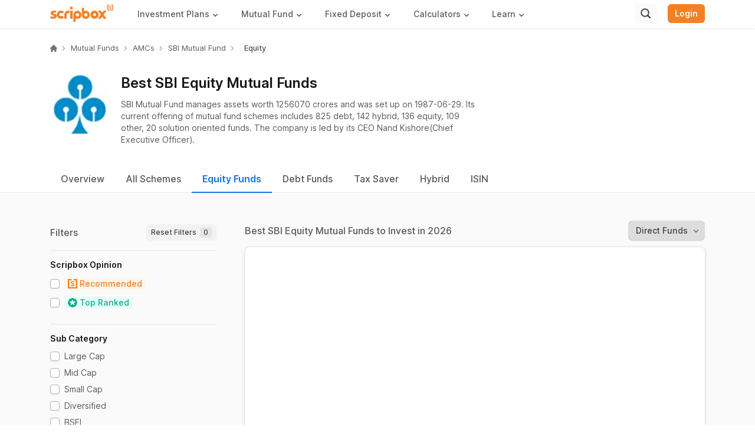

--- FILE ---
content_type: text/html; charset=utf-8
request_url: https://scripbox.com/mutual-fund/amc/sbi/equity
body_size: 91172
content:
<!DOCTYPE html><html lang="en"><head><meta charSet="utf-8"/><meta name="viewport" content="width=device-width"/><link rel="search" type="application/opensearchdescription+xml" href="/opensearch.xml"/><link rel="manifest" href="/manifest.json"/><title>Best SBI Equity Mutual Funds to Invest 2026</title><meta name="description" content="Find the Best SBI Equity Mutual Funds to Invest 2026 check and compare monthly, yearly returns, total aum and nav before Investing."/><meta name="robots" content="index, follow, max-snippet:-1, max-image-preview:large, max-video-preview:-1"/><link rel="canonical" href="https://scripbox.com/mutual-fund/amc/sbi/equity"/><meta property="og:locale" content="en_US"/><meta property="og:type" content="article"/><meta property="og:title" content="Best SBI Equity Mutual Funds"/><meta property="og:description" content="Find the Best SBI Equity Mutual Funds to Invest 2026 check and compare monthly, yearly returns, total aum and nav before Investing."/><meta property="og:url" content="https://scripbox.com/mutual-fund/amc/sbi/equity"/><meta property="og:site_name" content="Scripbox"/><meta property="article:publisher" content="https://www.facebook.com/scripbox/"/><meta property="article:modified_time" content="2024-03-19T12:27:43+00:00"/><meta property="og:image" content="https://cdn-scripbox-wordpress.scripbox.com/wp-content/uploads/2020/12/home-hero-img.png"/><meta property="og:image:width" content="483"/><meta property="og:image:height" content="349"/><meta property="og:image:type" content="image/png"/><meta name="twitter:card" content="summary_large_image"/><meta name="twitter:site" content="@scripbox"/><meta name="twitter:label1" content="Est. reading time"/><meta name="twitter:data1" content="3 minutes"/><script type="application/ld+json" class="yoast-schema-graph">{"@context":"https://schema.org","@graph":[{"@type":"Article","@id":"https://scripbox.com/mutual-fund/amc/sbi/equity#article","isPartOf":{"@id":"https://scripbox.com/mf/sbi-equity/"},"author":{"name":"Anjana Dhand","@id":"https://scripbox.com/#/schema/person/48128cd7e2d21ecc1dc3411b41d67e3c"},"headline":"Best SBI Equity Mutual Funds","datePublished":"2022-06-27T13:13:06+00:00","dateModified":"2024-03-19T12:27:43+00:00","mainEntityOfPage":{"@id":"https://scripbox.com/mf/sbi-equity/"},"wordCount":543,"publisher":{"@id":"https://scripbox.com/#organization"},"inLanguage":"en-US"},{"@type":"WebPage","@id":"https://scripbox.com/mf/sbi-equity/","url":"https://scripbox.com/mutual-fund/amc/sbi/equity","name":"Best SBI Equity Mutual Funds to Invest 2026","isPartOf":{"@id":"https://scripbox.com/#website"},"datePublished":"2022-06-27T13:13:06+00:00","dateModified":"2024-03-19T12:27:43+00:00","description":"Find the Best SBI Equity Mutual Funds to Invest 2026 check and compare monthly, yearly returns, total aum and nav before Investing.","breadcrumb":{"@id":"https://scripbox.com/mutual-fund/amc/sbi/equity#breadcrumb"},"inLanguage":"en-US","potentialAction":[{"@type":"ReadAction","target":["https://scripbox.com/mutual-fund/amc/sbi/equity"]}]},{"@type":"BreadcrumbList","@id":"https://scripbox.com/mutual-fund/amc/sbi/equity#breadcrumb","itemListElement":[{"@type":"ListItem","position":1,"name":"Scripbox","item":"https://scripbox.com/"},{"@type":"ListItem","position":2,"name":"Mutual Fund","item":"https://scripbox.com/mutual-fund"},{"@type":"ListItem","position":3,"name":"Best SBI Equity Mutual Funds","item":"https://scripbox.com/mf/sbi-equity/"}]},{"@type":"WebSite","@id":"https://scripbox.com/#website","url":"https://scripbox.com/","name":"Scripbox","description":"Stop thinking. Start investing.","publisher":{"@id":"https://scripbox.com/#organization"},"potentialAction":[{"@type":"SearchAction","target":{"@type":"EntryPoint","urlTemplate":"https://scripbox.com/?s={search_term_string}"},"query-input":"required name=search_term_string"}],"inLanguage":"en-US"},{"@type":"Organization","@id":"https://scripbox.com/#organization","name":"Scripbox","url":"https://scripbox.com/","logo":{"@type":"ImageObject","inLanguage":"en-US","@id":"https://scripbox.com/#/schema/logo/image/","url":"https://cdn-scripbox-wordpress.scripbox.com/wp-content/uploads/2019/12/scripbox-logo.png","contentUrl":"https://cdn-scripbox-wordpress.scripbox.com/wp-content/uploads/2019/12/scripbox-logo.png","width":173,"height":48,"caption":"Scripbox"},"image":{"@id":"https://scripbox.com/#/schema/logo/image/"},"sameAs":["https://www.facebook.com/scripbox/","https://x.com/scripbox","https://www.linkedin.com/company/scripbox/"]},{"@type":"Person","@id":"https://scripbox.com/#/schema/person/48128cd7e2d21ecc1dc3411b41d67e3c","name":"Anjana Dhand","image":{"@type":"ImageObject","inLanguage":"en-US","@id":"https://scripbox.com/#/schema/person/image/","url":"https://secure.gravatar.com/avatar/a2cf7f2e88d4110148575d4c176bbd43?s=96&d=mm&r=g","contentUrl":"https://secure.gravatar.com/avatar/a2cf7f2e88d4110148575d4c176bbd43?s=96&d=mm&r=g","caption":"Anjana Dhand"},"description":"Anjana Dhand is a Chartered Accountant who brings over 5 years of experience and a stronghold on finance and income tax. She is a writer by day and reader by night. You can find her churning content at express speed. She is on a mission to stamp out unawareness and uncomplicate boring personal finance blogs to sparkle. Anjana believes in the power of education in making a smart financial decision.","sameAs":["https://www.linkedin.com/in/anjana-dhand-73282a129/"],"url":"https://scripbox.com/author/anjana/"}]}</script><meta httpsequiv="Content-Security-Policy" content="script-src-elem &#x27;self&#x27; &#x27;unsafe-eval&#x27; &#x27;unsafe-inline&#x27; https://www.google.co.in https://accounts.google.com https://analytics.google.com https://ampcid.google.com https://ampcid.google.co.in https://*.google.com https://*.google.co.in https://www.googletagmanager.com https://www.google-analytics.com https://app.pageproofer.com https://*.pageproofer.com https://d112mhujhbz2ri.cloudfront.net https://scripbox-production.s3-ap-southeast-1.amazonaws.com https://s3.ap-south-1.amazonaws.com p.typekit.net use.typekit.net *.typekit.net https://www.googleoptimize.com https://*.googleoptimize.com https://cdn.amplitude.com https://api.amplitude.com https://*.amplitude.com https://www.facebook.com https://connect.facebook.net https://*.facebook.com https://*.facebook.net https://*.freshchat.com https://fw-cdn.com/4377307/3160104.js https://googleads.g.doubleclick.net https://stats.g.doubleclick.net https://9619845.fls.doubleclick.net https://*.doubleclick.net https://*.g.doubleclick.net https://pagead2.googlesyndication.com https://c.amazon-adsystem.com https://*.amazon-adsystem.com https://*.amazon.com https://websdk.appsflyer.com https://*.appsflyer.com https://bat.bing.com https://*.bing.com https://clarity.microsoft.com https://ui.ads.microsoft.com https://*.microsoft.com https://*.ads.microsoft.com https://www.clarity.ms https://*.clarity.ms https://razorpay.com https://api.razorpay.com https://checkout.razorpay.com https://*.razorpay.com https://calendly.com https://*.calendly.com https://assets.calendly.com; script-src &#x27;self&#x27; &#x27;unsafe-eval&#x27; &#x27;unsafe-inline&#x27; https://www.google.co.in https://accounts.google.com https://analytics.google.com https://ampcid.google.com https://ampcid.google.co.in https://*.google.com https://*.google.co.in https://www.googletagmanager.com https://www.google-analytics.com https://app.pageproofer.com https://*.pageproofer.com https://d112mhujhbz2ri.cloudfront.net https://scripbox-production.s3-ap-southeast-1.amazonaws.com https://s3.ap-south-1.amazonaws.com p.typekit.net use.typekit.net *.typekit.net https://www.googleoptimize.com https://*.googleoptimize.com https://cdn.amplitude.com https://api.amplitude.com https://*.amplitude.com https://www.facebook.com https://connect.facebook.net https://*.facebook.com https://*.facebook.net https://*.freshchat.com https://fw-cdn.com/4377307/3160104.js https://googleads.g.doubleclick.net https://stats.g.doubleclick.net https://9619845.fls.doubleclick.net https://*.doubleclick.net https://*.g.doubleclick.net https://pagead2.googlesyndication.com https://c.amazon-adsystem.com https://*.amazon-adsystem.com https://*.amazon.com https://websdk.appsflyer.com https://*.appsflyer.com https://bat.bing.com https://*.bing.com https://clarity.microsoft.com https://ui.ads.microsoft.com https://*.microsoft.com https://*.ads.microsoft.com https://www.clarity.ms https://*.clarity.ms https://accounts.google.com/gsi/ https://accounts.google.com/gsi/client https://razorpay.com https://api.razorpay.com https://checkout.razorpay.com https://*.razorpay.com https://calendly.com https://*.calendly.com https://assets.calendly.com; style-src-elem &#x27;self&#x27; https://d112mhujhbz2ri.cloudfront.net https://scripbox-production.s3-ap-southeast-1.amazonaws.com https://s3.ap-south-1.amazonaws.com https://*.freshchat.com https://fw-cdn.com/4377307/3160104.js https://www.google.co.in https://accounts.google.com https://analytics.google.com https://ampcid.google.com https://ampcid.google.co.in https://*.google.com https://*.google.co.in https://fonts.googleapis.com https://fonts.gstatic.com p.typekit.net use.typekit.net *.typekit.net https://app.pageproofer.com https://*.pageproofer.com https://bat.bing.com https://*.bing.com https://clarity.microsoft.com https://ui.ads.microsoft.com https://*.microsoft.com https://*.ads.microsoft.com https://www.clarity.ms https://*.clarity.ms https://calendly.com https://*.calendly.com https://assets.calendly.com &#x27;unsafe-inline&#x27;; style-src &#x27;self&#x27; https://d112mhujhbz2ri.cloudfront.net https://scripbox-production.s3-ap-southeast-1.amazonaws.com https://s3.ap-south-1.amazonaws.com https://www.google.co.in https://accounts.google.com https://analytics.google.com https://ampcid.google.com https://ampcid.google.co.in https://*.google.com https://*.google.co.in p.typekit.net use.typekit.net *.typekit.net https://*.freshchat.com https://fw-cdn.com/4377307/3160104.js https://bat.bing.com https://*.bing.com https://clarity.microsoft.com https://ui.ads.microsoft.com https://*.microsoft.com https://*.ads.microsoft.com https://www.clarity.ms https://*.clarity.ms https://accounts.google.com/gsi/ https://accounts.google.com/gsi/style https://app.pageproofer.com https://*.pageproofer.com https://calendly.com https://*.calendly.com https://assets.calendly.com &#x27;unsafe-inline&#x27;; img-src &#x27;self&#x27; &#x27;unsafe-eval&#x27; &#x27;unsafe-inline&#x27;  https://scripbox.com https://www.google-analytics.com https://www.googletagmanager.com https://d112mhujhbz2ri.cloudfront.net https://scripbox-production.s3-ap-southeast-1.amazonaws.com https://s3.ap-south-1.amazonaws.com p.typekit.net use.typekit.net *.typekit.net https://*.freshchat.com https://fw-cdn.com/4377307/3160104.js https://www.google.co.in https://accounts.google.com https://analytics.google.com https://ampcid.google.com https://ampcid.google.co.in https://*.google.com https://*.google.co.in https://www.facebook.com https://connect.facebook.net https://*.facebook.com https://*.facebook.net https://lh3.googleusercontent.com https://bat.bing.com https://*.bing.com https://clarity.microsoft.com https://ui.ads.microsoft.com https://*.microsoft.com https://*.ads.microsoft.com https://www.clarity.ms https://*.clarity.ms https://milky-way-staging.s3-ap-southeast-1.amazonaws.com https://scripbox-production.s3-ap-southeast-1.amazonaws.com https://calendly.com https://*.calendly.com https://assets.calendly.com data:; connect-src https://d112mhujhbz2ri.cloudfront.net https://scripbox-production.s3-ap-southeast-1.amazonaws.com https://s3.ap-south-1.amazonaws.com https://uat-andromeda-2-uat.scripbox.org https://inte-myscripboxapi-master.scripbox.org https://invest.scripbox.com https://api.scripbox.com http://*.scripbox.org https://event-gateway.scripbox.net https://*.scripbox.com https://meet.scripbox.com https://www.google.co.in https://accounts.google.com https://analytics.google.com https://ampcid.google.com https://ampcid.google.co.in https://*.google.com https://*.google.co.in https://errors.scripbox.io https://sentry.scripbox.org https://www.google-analytics.com https://googleads.g.doubleclick.net https://stats.g.doubleclick.net https://9619845.fls.doubleclick.net https://*.doubleclick.net https://*.g.doubleclick.net https://pagead2.googlesyndication.com https://websdk.appsflyer.com https://*.appsflyer.com https://cdn.amplitude.com https://api.amplitude.com https://*.amplitude.com https://c.amazon-adsystem.com https://*.amazon-adsystem.com https://*.amazon.com https://*.freshchat.com https://fw-cdn.com/4377307/3160104.js https://www.googleoptimize.com https://*.googleoptimize.com https://bat.bing.com https://*.bing.com https://clarity.microsoft.com https://ui.ads.microsoft.com https://*.microsoft.com https://*.ads.microsoft.com https://www.clarity.ms https://*.clarity.ms https://accounts.google.com/gsi/ https://data.debugbear.com https://razorpay.com https://api.razorpay.com https://checkout.razorpay.com https://*.razorpay.com https://capig.stape.my https://automation.scripbox.io &#x27;self&#x27;; default-src https://d112mhujhbz2ri.cloudfront.net https://scripbox-production.s3-ap-southeast-1.amazonaws.com https://s3.ap-south-1.amazonaws.com https://www.google.co.in https://accounts.google.com https://analytics.google.com https://ampcid.google.com https://ampcid.google.co.in https://*.google.com https://*.google.co.in https://cdn.amplitude.com https://api.amplitude.com https://*.amplitude.com https://uat-andromeda-2-uat.scripbox.org https://inte-myscripboxapi-master.scripbox.org https://invest.scripbox.com https://api.scripbox.com http://*.scripbox.org https://event-gateway.scripbox.net https://*.scripbox.com https://meet.scripbox.com https://*.freshchat.com https://fw-cdn.com/4377307/3160104.js https://www.google-analytics.com https://c.amazon-adsystem.com https://*.amazon-adsystem.com https://*.amazon.com https://errors.scripbox.io https://sentry.scripbox.org https://websdk.appsflyer.com https://*.appsflyer.com https://googleads.g.doubleclick.net https://stats.g.doubleclick.net https://9619845.fls.doubleclick.net https://*.doubleclick.net https://*.g.doubleclick.net https://pagead2.googlesyndication.com https://www.googleoptimize.com https://*.googleoptimize.com https://bat.bing.com https://*.bing.com https://clarity.microsoft.com https://ui.ads.microsoft.com https://*.microsoft.com https://*.ads.microsoft.com https://www.clarity.ms https://*.clarity.ms &#x27;self&#x27;; font-src &#x27;self&#x27; https://d112mhujhbz2ri.cloudfront.net https://scripbox-production.s3-ap-southeast-1.amazonaws.com https://s3.ap-south-1.amazonaws.com https://fonts.googleapis.com https://fonts.gstatic.com p.typekit.net use.typekit.net *.typekit.net data:; frame-src *.youtube.com https://www.google.co.in https://accounts.google.com https://analytics.google.com https://ampcid.google.com https://ampcid.google.co.in https://*.google.com https://*.google.co.in https://app.pageproofer.com https://*.pageproofer.com https://googleads.g.doubleclick.net https://stats.g.doubleclick.net https://9619845.fls.doubleclick.net https://*.doubleclick.net https://*.g.doubleclick.net https://pagead2.googlesyndication.com https://d112mhujhbz2ri.cloudfront.net https://scripbox-production.s3-ap-southeast-1.amazonaws.com https://s3.ap-south-1.amazonaws.com https://*.freshchat.com https://fw-cdn.com/4377307/3160104.js https://www.facebook.com https://connect.facebook.net https://*.facebook.com https://*.facebook.net https://accounts.google.com/gsi/ https://razorpay.com https://api.razorpay.com https://checkout.razorpay.com https://*.razorpay.com https://calendly.com https://*.calendly.com https://assets.calendly.com &#x27;self&#x27;; form-action https://razorpay.com https://api.razorpay.com https://checkout.razorpay.com https://*.razorpay.com &#x27;self&#x27;;"/><link rel="preload" as="image" imageSrcSet="/_next/image?url=https%3A%2F%2Fasset1.scripbox.com%2Fassets%2Famc%2Ficon%2Fsbi.png&amp;w=64&amp;q=75 1x, /_next/image?url=https%3A%2F%2Fasset1.scripbox.com%2Fassets%2Famc%2Ficon%2Fsbi.png&amp;w=128&amp;q=75 2x" fetchpriority="high"/><meta name="next-head-count" content="27"/><link rel="preconnect" href="https://d112mhujhbz2ri.cloudfront.net"/><link rel="dns-prefetch" crossorigin="" href="https://api.scripbox.com"/><link rel="preconnect" href="https://www.googletagmanager.com" crossorigin=""/><link rel="preconnect" crossorigin="" href="https://www.google-analytics.com/"/><link rel="preload" href="https://d112mhujhbz2ri.cloudfront.net/_next/static/986430/_buildManifest.js" as="script" fetchpriority="high"/><link rel="preload" href="https://d112mhujhbz2ri.cloudfront.net/_next/static/986430/_ssgManifest.js" as="script" fetchpriority="high"/><link rel="preload" href="https://d112mhujhbz2ri.cloudfront.net/_next/static/css/2b7b5e0a0386ff60.css" as="style"/><link rel="stylesheet" href="https://d112mhujhbz2ri.cloudfront.net/_next/static/css/2b7b5e0a0386ff60.css" data-n-g=""/><noscript data-n-css=""></noscript><script defer="" nomodule="" src="https://d112mhujhbz2ri.cloudfront.net/_next/static/chunks/polyfills-c67a75d1b6f99dc8.js"></script><script defer="" src="https://d112mhujhbz2ri.cloudfront.net/_next/static/chunks/8720-cc7d4f0735d47626.js"></script><script defer="" src="https://d112mhujhbz2ri.cloudfront.net/_next/static/chunks/4861.b10cd90ad57bc1ad.js"></script><script src="https://d112mhujhbz2ri.cloudfront.net/_next/static/chunks/webpack-51f209162562f6cf.js" defer=""></script><script src="https://d112mhujhbz2ri.cloudfront.net/_next/static/chunks/framework-d011bc933f80057b.js" defer=""></script><script src="https://d112mhujhbz2ri.cloudfront.net/_next/static/chunks/main-8de885aebfad38f7.js" defer=""></script><script src="https://d112mhujhbz2ri.cloudfront.net/_next/static/chunks/pages/_app-7fa07d149fdd0fc1.js" defer=""></script><script src="https://d112mhujhbz2ri.cloudfront.net/_next/static/chunks/29107295-54c46f60208f68c8.js" defer=""></script><script src="https://d112mhujhbz2ri.cloudfront.net/_next/static/chunks/2852872c-15b31a7081e6a868.js" defer=""></script><script src="https://d112mhujhbz2ri.cloudfront.net/_next/static/chunks/75fc9c18-ca35c7f9d6ffaeeb.js" defer=""></script><script src="https://d112mhujhbz2ri.cloudfront.net/_next/static/chunks/1609-ff2c038a56211e8a.js" defer=""></script><script src="https://d112mhujhbz2ri.cloudfront.net/_next/static/chunks/1664-336bd3a673b89d12.js" defer=""></script><script src="https://d112mhujhbz2ri.cloudfront.net/_next/static/chunks/9925-042e62bc4e33bbbd.js" defer=""></script><script src="https://d112mhujhbz2ri.cloudfront.net/_next/static/chunks/6154-2b6ed0bc0f9e598e.js" defer=""></script><script src="https://d112mhujhbz2ri.cloudfront.net/_next/static/chunks/9097-69e2cc5dc741b3c3.js" defer=""></script><script src="https://d112mhujhbz2ri.cloudfront.net/_next/static/chunks/3253-c8df5d0294ed352b.js" defer=""></script><script src="https://d112mhujhbz2ri.cloudfront.net/_next/static/chunks/1941-6a94836dc81f2db6.js" defer=""></script><script src="https://d112mhujhbz2ri.cloudfront.net/_next/static/chunks/4366-f3d21d61ecd4a311.js" defer=""></script><script src="https://d112mhujhbz2ri.cloudfront.net/_next/static/chunks/939-298eeb6096705c36.js" defer=""></script><script src="https://d112mhujhbz2ri.cloudfront.net/_next/static/chunks/9702-5a487d3a26278308.js" defer=""></script><script src="https://d112mhujhbz2ri.cloudfront.net/_next/static/chunks/8466-bf9f1d05a6c866f5.js" defer=""></script><script src="https://d112mhujhbz2ri.cloudfront.net/_next/static/chunks/2383-58398143fb13587d.js" defer=""></script><script src="https://d112mhujhbz2ri.cloudfront.net/_next/static/chunks/5800-2a3c177bda56541d.js" defer=""></script><script src="https://d112mhujhbz2ri.cloudfront.net/_next/static/chunks/4850-28879e31f18a927b.js" defer=""></script><script src="https://d112mhujhbz2ri.cloudfront.net/_next/static/chunks/6693-2fb17bb46567d5eb.js" defer=""></script><script src="https://d112mhujhbz2ri.cloudfront.net/_next/static/chunks/1967-e0a0c618f54af124.js" defer=""></script><script src="https://d112mhujhbz2ri.cloudfront.net/_next/static/chunks/6959-40f8cb85da0182bb.js" defer=""></script><script src="https://d112mhujhbz2ri.cloudfront.net/_next/static/chunks/5699-8d5b1a315633213e.js" defer=""></script><script src="https://d112mhujhbz2ri.cloudfront.net/_next/static/chunks/1008-fb55e8977b4ba49e.js" defer=""></script><script src="https://d112mhujhbz2ri.cloudfront.net/_next/static/chunks/7902-5664b4171224e900.js" defer=""></script><script src="https://d112mhujhbz2ri.cloudfront.net/_next/static/chunks/1121-2c244cc8ffa81a1e.js" defer=""></script><script src="https://d112mhujhbz2ri.cloudfront.net/_next/static/chunks/2611-0d675278dc41e888.js" defer=""></script><script src="https://d112mhujhbz2ri.cloudfront.net/_next/static/chunks/4511-4b7dcd7e01173e0f.js" defer=""></script><script src="https://d112mhujhbz2ri.cloudfront.net/_next/static/chunks/8292-1263366872760005.js" defer=""></script><script src="https://d112mhujhbz2ri.cloudfront.net/_next/static/chunks/3886-09d7a86810f4d55b.js" defer=""></script><script src="https://d112mhujhbz2ri.cloudfront.net/_next/static/chunks/652-204568a75a317f21.js" defer=""></script><script src="https://d112mhujhbz2ri.cloudfront.net/_next/static/chunks/3049-270970671f143691.js" defer=""></script><script src="https://d112mhujhbz2ri.cloudfront.net/_next/static/chunks/5623-d7da5f79c94c3b5e.js" defer=""></script><script src="https://d112mhujhbz2ri.cloudfront.net/_next/static/chunks/pages/mutual-fund/amc/%5BamcSlug%5D/%5BcurrentAmcTab%5D-e0df843eb080e227.js" defer=""></script><script src="https://d112mhujhbz2ri.cloudfront.net/_next/static/986430/_buildManifest.js" defer=""></script><script src="https://d112mhujhbz2ri.cloudfront.net/_next/static/986430/_ssgManifest.js" defer=""></script></head><body><div id="__next"><style data-emotion-css="50oovs">.css-50oovs{font-family:'Inter',sans-serif;}@font-face{font-family:'Inter';font-style:normal;font-weight:100 900;font-display:optional;src:url(https://d112mhujhbz2ri.cloudfront.net/next-assets/fonts/Inter-variable.woff2) format('woff2');}</style><div class="css-50oovs"><style data-emotion-css="99tac8">.css-99tac8{position:-webkit-sticky;position:sticky;top:0px;background:#ffffff;width:100%;z-index:500;-webkit-transform:translateY(0px);-ms-transform:translateY(0px);transform:translateY(0px);-webkit-transition:350ms all;transition:350ms all;}</style><div id="nav-header" class="css-99tac8"><style data-emotion-css="17akrvu">.css-17akrvu{height:48px;padding:6px 0 8px 0;box-shadow:0px 0.5px 2px rgb(0 0 0 / 10%);position:relative;}@media (max-width:61.99875em){.css-17akrvu{padding:9px 0;height:43px;background:#ffffff;box-shadow:0px 0.5px 2px rgba(0,0,0,0.1);}}.css-17akrvu .my-scripbox-icon{width:100%;}.css-17akrvu .my-scripbox-icon:before{position:absolute;content:'';width:16px;height:16px;background-repeat:no-repeat;background-size:contain;top:8px;-webkit-transform:translateY(-50%);-ms-transform:translateY(-50%);transform:translateY(-50%);left:-2px;background-image:url('https://d112mhujhbz2ri.cloudfront.net/next-assets/images/svg/login-dd-star.svg');}.css-17akrvu .bookmarks-icon{width:100%;}.css-17akrvu .bookmarks-icon:before{position:absolute;content:'';width:37px;height:19px;background-repeat:no-repeat;background-size:contain;top:7px;-webkit-transform:translateY(-50%);-ms-transform:translateY(-50%);transform:translateY(-50%);left:-5px;background-image:url('https://d112mhujhbz2ri.cloudfront.net/next-assets/images/svg/login-dd-bookmark.svg');}.css-17akrvu .my-portfolio-analysis-icon{width:100%;}.css-17akrvu .my-portfolio-analysis-icon:before{position:absolute;content:'';width:18px;height:18px;background-repeat:no-repeat;background-size:contain;top:7px;-webkit-transform:translateY(-50%);-ms-transform:translateY(-50%);transform:translateY(-50%);left:-5px;background-image:url('https://d112mhujhbz2ri.cloudfront.net/next-assets/images/svg/login-dd-portfolio.svg');}.css-17akrvu .my-wealth-icon{width:100%;}.css-17akrvu .my-wealth-icon:before{position:absolute;content:'';width:18px;height:18px;background-repeat:no-repeat;background-size:contain;top:7px;-webkit-transform:translateY(-50%);-ms-transform:translateY(-50%);transform:translateY(-50%);left:-5px;background-image:url('https://d112mhujhbz2ri.cloudfront.net/next-assets/images/svg/login-dd-wealth.svg');}.css-17akrvu .my-investments-icon{width:100%;}.css-17akrvu .my-investments-icon:before{position:absolute;content:'';width:18px;height:18px;background-repeat:no-repeat;background-size:contain;top:7px;-webkit-transform:translateY(-50%);-ms-transform:translateY(-50%);transform:translateY(-50%);left:-2px;background-image:url('https://d112mhujhbz2ri.cloudfront.net/next-assets/images/svg/login-dd-investment.svg');}.css-17akrvu .logout-icon{width:100%;}.css-17akrvu .logout-icon:before{position:absolute;content:'';width:16px;height:16px;background-repeat:no-repeat;background-size:contain;top:7px;-webkit-transform:translateY(-50%);-ms-transform:translateY(-50%);transform:translateY(-50%);left:0px;background-image:url('https://d112mhujhbz2ri.cloudfront.net/next-assets/images/svg/login-dd-logout.svg');}.css-17akrvu .india-icon:before{position:absolute;content:'';width:18px;height:18px;background-repeat:no-repeat;background-size:contain;top:7px;-webkit-transform:translateY(-50%);-ms-transform:translateY(-50%);transform:translateY(-50%);left:-3px;border-radius:50%;background-image:url('https://d112mhujhbz2ri.cloudfront.net/next-assets/images/svg/india-flag-icon.svg');}.css-17akrvu .canada-icon:before{position:absolute;content:'';width:18px;height:18px;background-repeat:no-repeat;background-size:contain;top:7px;-webkit-transform:translateY(-50%);-ms-transform:translateY(-50%);transform:translateY(-50%);left:-3px;border-radius:50%;background-image:url('https://d112mhujhbz2ri.cloudfront.net/next-assets/images/svg/canada-flag-icon.svg');}.css-17akrvu .singapore-icon:before{position:absolute;content:'';width:18px;height:18px;background-repeat:no-repeat;background-size:contain;top:7px;-webkit-transform:translateY(-50%);-ms-transform:translateY(-50%);transform:translateY(-50%);left:-3px;border-radius:50%;background-image:url('https://d112mhujhbz2ri.cloudfront.net/next-assets/images/svg/singapore-flag-icon.svg');}.css-17akrvu .united-arab-emirates-icon:before{position:absolute;content:'';width:18px;height:18px;background-repeat:no-repeat;background-size:contain;top:7px;-webkit-transform:translateY(-50%);-ms-transform:translateY(-50%);transform:translateY(-50%);left:-3px;border-radius:50%;background-image:url('https://d112mhujhbz2ri.cloudfront.net/next-assets/images/svg/uae-flag-icon.svg');}.css-17akrvu .united-states-icon:before{position:absolute;content:'';width:18px;height:18px;background-repeat:no-repeat;background-size:contain;top:7px;-webkit-transform:translateY(-50%);-ms-transform:translateY(-50%);transform:translateY(-50%);left:-3px;border-radius:50%;background-image:url('https://d112mhujhbz2ri.cloudfront.net/next-assets/images/svg/usa-flag-icon.svg');}.css-17akrvu .rest-of-the-world-icon:before{position:absolute;content:'';width:18px;height:18px;background-repeat:no-repeat;background-size:contain;top:7px;-webkit-transform:translateY(-50%);-ms-transform:translateY(-50%);transform:translateY(-50%);left:-3px;border-radius:50%;background-image:url('https://d112mhujhbz2ri.cloudfront.net/next-assets/images/svg/earth-icon.svg');}.css-17akrvu .dd-menu-icons{display:-webkit-box;display:-webkit-flex;display:-ms-flexbox;display:flex;-webkit-align-items:center;-webkit-box-align:center;-ms-flex-align:center;align-items:center;width:100%;}.css-17akrvu .options-wrapper{margin:2px 4px;padding:8.5px;border-radius:6px;cursor:pointer;}.css-17akrvu .options-wrapper:hover{background-color:#f2f2f2;}</style><div class="css-17akrvu"><style data-emotion-css="1lrla5j">.css-1lrla5j{display:-webkit-box;display:-webkit-flex;display:-ms-flexbox;display:flex;-webkit-box-pack:justify;-webkit-justify-content:space-between;-ms-flex-pack:justify;justify-content:space-between;position:unset;-webkit-align-items:center;-webkit-box-align:center;-ms-flex-align:center;align-items:center;}@media (max-width:74.99875em){.css-1lrla5j{width:1100px;}}@media (max-width:61.99875em){.css-1lrla5j{width:100%;-webkit-box-pack:justify;-webkit-justify-content:space-between;-ms-flex-pack:justify;justify-content:space-between;}}</style><div class="container css-1lrla5j"><style data-emotion-css="1sg2lsz">.css-1sg2lsz{display:-webkit-box;display:-webkit-flex;display:-ms-flexbox;display:flex;-webkit-align-items:center;-webkit-box-align:center;-ms-flex-align:center;align-items:center;}</style><div class="css-1sg2lsz"><style data-emotion-css="1fg6fvs">.css-1fg6fvs{display:-webkit-box;display:-webkit-flex;display:-ms-flexbox;display:flex;-webkit-box-pack:justify;-webkit-justify-content:space-between;-ms-flex-pack:justify;justify-content:space-between;-webkit-align-items:center;-webkit-box-align:center;-ms-flex-align:center;align-items:center;}@media (max-width:61.99875em){.css-1fg6fvs{-webkit-flex-direction:row-reverse;-ms-flex-direction:row-reverse;flex-direction:row-reverse;}}.css-1fg6fvs .country-menu figure{padding-left:8px;}</style><div class="css-1fg6fvs"><style data-emotion-css="1agvdef">.css-1agvdef{display:block;margin-right:15px;-webkit-text-decoration:none;text-decoration:none;}@media (max-width:61.99875em){.css-1agvdef{display:none;margin-right:0px;}}</style><a href="/" class="css-1agvdef"><svg xmlns="http://www.w3.org/2000/svg" width="110px" height="30px" fill="none" alt="scripbox logo" title="scripbox logo"><g fill="#F58024" fill-rule="evenodd" clip-path="url(#scripbox-logo-orange_svg__a)" clip-rule="evenodd"><path d="m24.067 16.856-.124 6.855h4.172v-6.855c0-1.567 1.265-2.84 2.822-2.84H32.9V10l-1.963-.062c-3.795 0-6.87 3.097-6.87 6.917ZM75.275 9.94c-3.795 0-6.872 3.096-6.872 6.916 0 3.82 3.077 6.917 6.872 6.917 3.794 0 6.87-3.096 6.87-6.917 0-3.82-3.076-6.917-6.87-6.917Zm2.453 6.916a2.465 2.465 0 0 1-2.453 2.47 2.464 2.464 0 0 1-2.455-2.47c0-1.362 1.1-2.47 2.455-2.47a2.465 2.465 0 0 1 2.453 2.47ZM46.232 19.923c-1.545 0-2.801-1.265-2.801-2.82s1.256-2.82 2.8-2.82c1.545 0 2.801 1.265 2.801 2.82s-1.256 2.82-2.8 2.82Zm-6.814-3.019-.005 12.155h3.797v-5.802c.91.454 1.937.71 3.022.71 3.765 0 6.818-3.073 6.818-6.864 0-3.79-3.053-6.865-6.818-6.865-3.7 0-6.71 2.968-6.814 6.666ZM60.528 19.927c-1.544 0-2.8-1.265-2.8-2.82s1.256-2.82 2.8-2.82c1.544 0 2.8 1.265 2.8 2.82s-1.256 2.82-2.8 2.82Zm-3.022-8.974V5.15H53.71v12.156c.11 3.698 3.12 6.665 6.82 6.665 3.765 0 6.818-3.074 6.818-6.864s-3.053-6.865-6.819-6.865a6.756 6.756 0 0 0-3.022.711ZM34.002 9.984l4.316-.01v13.74h-4.316V9.985ZM97.102.006v9.766h9.543V0h-3.595v1.308h2.295v7.156h-6.944v-7.15h2.372V.006h-3.671Z"></path><path d="M100.882 7.305a3.5 3.5 0 0 1-1.03-.564l.513-.783c.272.204.549.359.83.463.281.105.552.158.811.158.247 0 .438-.05.574-.148a.465.465 0 0 0 .204-.397v-.018a.37.37 0 0 0-.09-.249.806.806 0 0 0-.247-.186 2.13 2.13 0 0 0-.36-.143l-.423-.13a6.498 6.498 0 0 1-.554-.18 1.994 1.994 0 0 1-.503-.273 1.366 1.366 0 0 1-.366-.415 1.221 1.221 0 0 1-.142-.612V3.81c0-.242.046-.457.138-.644.091-.188.218-.349.379-.483.161-.133.352-.235.569-.305a2.28 2.28 0 0 1 .698-.106 3.409 3.409 0 0 1 1.84.573l-.455.822a3.861 3.861 0 0 0-.731-.349 2.088 2.088 0 0 0-.683-.128c-.221 0-.393.047-.517.143a.442.442 0 0 0-.185.363v.019c0 .09.032.167.095.234a.923.923 0 0 0 .251.181c.105.054.225.104.361.148.136.045.277.092.422.143.184.058.367.125.55.201.184.077.35.17.499.282.148.111.27.247.365.406.095.159.142.353.142.582v.02c0 .267-.047.5-.142.696a1.357 1.357 0 0 1-.394.492c-.167.13-.365.23-.593.296-.227.068-.471.1-.73.1-.361 0-.726-.063-1.096-.19ZM18.299 19.697c-1.557 0-2.822-1.274-2.822-2.84 0-1.567 1.265-2.842 2.822-2.842a2.8 2.8 0 0 1 2.165 1.042l3.133-2.605a6.839 6.839 0 0 0-5.298-2.513c-3.796 0-6.872 3.097-6.872 6.917s3.076 6.917 6.872 6.917a6.837 6.837 0 0 0 5.273-2.484l-3.118-2.621a2.796 2.796 0 0 1-2.155 1.03ZM10.847 21.122a4.546 4.546 0 0 1-1.22 1.482 5.444 5.444 0 0 1-1.787.925c-.68.21-1.406.316-2.178.316-1.057 0-2.067-.127-3.032-.38A9.526 9.526 0 0 1 0 22.35l1.662-3.167c.234.17.51.326.83.47.318.143.65.27.994.38.344.11.688.194 1.031.253.344.059.66.088.945.088.955 0 1.434-.295 1.434-.886 0-.287-.147-.507-.44-.66a6.806 6.806 0 0 0-1.095-.43 335.44 335.44 0 0 1-1.422-.443 5.634 5.634 0 0 1-1.422-.672 3.685 3.685 0 0 1-1.095-1.127c-.294-.465-.44-1.068-.44-1.812 0-.658.138-1.253.415-1.785a4.216 4.216 0 0 1 1.132-1.369c.478-.38 1.053-.675 1.724-.886a7.166 7.166 0 0 1 2.164-.318c.923 0 1.72.081 2.392.241.67.161 1.342.393 2.013.697l-1.51 3.091a7.28 7.28 0 0 0-1.233-.506 4.177 4.177 0 0 0-1.234-.204c-.47 0-.839.089-1.107.266-.268.178-.402.41-.402.697 0 .238.147.428.44.57.293.144.663.28 1.107.406.445.127.923.266 1.435.418.512.152.99.367 1.434.646.445.28.814.642 1.108 1.09.293.447.44 1.026.44 1.735 0 .743-.15 1.406-.453 1.99ZM38.445 5.584c0 1.362-1.1 2.47-2.453 2.47a2.465 2.465 0 0 1-2.454-2.47c0-1.362 1.1-2.47 2.454-2.47a2.465 2.465 0 0 1 2.453 2.47ZM88.28 13.58l-2.658-3.654H80.82l5.086 6.918-4.987 6.856h4.694l2.667-3.628 2.667 3.628h4.693l-4.987-6.856 5.085-6.918h-4.8L88.28 13.58Z"></path></g><defs><clipPath id="scripbox-logo-orange_svg__a"><path fill="#fff" d="M0 0h107v29H0z"></path></clipPath></defs></svg></a></div><style data-emotion-css="ov1ktg">.css-ov1ktg{display:-webkit-box;display:-webkit-flex;display:-ms-flexbox;display:flex;}</style><ul class="css-ov1ktg"><style data-emotion-css="68ypxc">.css-68ypxc{font-size:14px;line-height:17px;margin-left:1.43rem;font-weight:500;cursor:pointer;color:#595959;display:-webkit-box;display:-webkit-flex;display:-ms-flexbox;display:flex;-webkit-align-items:baseline;-webkit-box-align:baseline;-ms-flex-align:baseline;align-items:baseline;padding-right:16px;}.css-68ypxc:hover{color:#181818;}.css-68ypxc figure{margin-left:6px;}@media (max-width:61.99875em){.css-68ypxc{display:none;}}</style><li class="css-68ypxc">Investment Plans<figure><svg xmlns="http://www.w3.org/2000/svg" width="9" height="6" fill="none"><path fill="#595959" fill-rule="evenodd" d="M.234.834a.8.8 0 0 1 1.131 0L4 3.468 6.634.834a.8.8 0 1 1 1.131 1.131l-3.2 3.2a.8.8 0 0 1-1.13 0l-3.2-3.2a.8.8 0 0 1 0-1.13Z" clip-rule="evenodd"></path></svg></figure><style data-emotion-css="ikricx">.css-ikricx{display:none;padding:2rem 0;margin:0 auto;box-shadow:0px 0.5px 2px rgba(0,0,0,0.1);background-color:#ffffff;position:absolute;width:100vw;z-index:500;left:0;top:46px;}</style><div class="css-ikricx"><div class="container"><style data-emotion-css="1qgvmo6">.css-1qgvmo6{display:-webkit-box;display:-webkit-flex;display:-ms-flexbox;display:flex;}.css-1qgvmo6 ul:last-child{margin-right:0;}.css-1qgvmo6 ul{width:15rem;}.css-1qgvmo6 ul .style-link{color:#007aff;}.css-1qgvmo6 ul li strong{color:#181818;font-weight:600;cursor:auto;}.css-1qgvmo6 ul li ul{margin-top:1.25rem;}.css-1qgvmo6 ul li ul li{margin-bottom:1.25rem;}.css-1qgvmo6 ul li ul li .style-new:after{position:absolute;content:'';width:37px;height:19px;background-repeat:no-repeat;background-size:contain;top:9px;-webkit-transform:translateY(-50%);-ms-transform:translateY(-50%);transform:translateY(-50%);right:-44px;background-image:url('https://d112mhujhbz2ri.cloudfront.net/next-assets/images/svg/new-badge.svg');}.css-1qgvmo6 ul li ul li a{position:relative;-webkit-text-decoration:none;text-decoration:none;font-weight:500;font-size:14px;line-height:16px;cursor:pointer;color:#737373;}.css-1qgvmo6 ul li ul li a:hover{color:#1971e4;-webkit-text-decoration:underline;text-decoration:underline;}</style><nav class="css-1qgvmo6"><ul><li><strong>Wealth Plans</strong><ul><li><a class="" href="https://scripbox.com/investment-plans/long-term-portfolio">Long Term Portfolio</a></li><li><a class="" href="https://scripbox.com/investment-plans/emergency-fund">Emergency Fund</a></li><li><a class="" href="https://scripbox.com/investment-plans/tax-saver-plan">Tax Saver Plan</a></li><li><a class="" href="https://scripbox.com/investment-plans/short-term-portfolio">Short Term Portfolio</a></li><li><a class="" href="https://scripbox.com/investment-plans/cash-management-plan">Cash Management</a></li></ul></li></ul><ul><li><strong>Goal Based Plans</strong><ul><li><a class="" href="https://scripbox.com/investment-plans/retire-confident">Retire Confident</a></li><li><a class="" href="https://scripbox.com/investment-plans/my-first-crore">Crorepati Calculator</a></li><li><a class="" href="https://scripbox.com/investment-plans/dream-planner">Dream Planner</a></li><li><a class="" href="https://scripbox.com/investment-plans/child-advantage">Child Advantage</a></li></ul></li></ul><ul><li><strong>Explore</strong><ul><li><a class="" href="https://scripbox.com/mutual-fund">Mutual Funds</a></li><li><a class="" href="https://scripbox.com/us-stocks/">US Stocks</a></li><li><a class="" href="https://scripbox.com/etf">ETFs</a></li></ul></li></ul></nav></div></div></li><li class="css-68ypxc">Mutual Fund<figure><svg xmlns="http://www.w3.org/2000/svg" width="9" height="6" fill="none"><path fill="#595959" fill-rule="evenodd" d="M.234.834a.8.8 0 0 1 1.131 0L4 3.468 6.634.834a.8.8 0 1 1 1.131 1.131l-3.2 3.2a.8.8 0 0 1-1.13 0l-3.2-3.2a.8.8 0 0 1 0-1.13Z" clip-rule="evenodd"></path></svg></figure><div class="css-ikricx"><div class="container"><nav class="css-1qgvmo6"><ul><li><strong>Explore</strong><ul><li><a class="" href="https://scripbox.com/mutual-fund/latest-nav">Latest Mutual Fund Nav</a></li><li><a class="" href="https://scripbox.com/mutual-fund/compare">Compare Mutual Funds</a></li><li><a class="" href="https://scripbox.com/mutual-fund/mutual-funds-vs-fixed-deposit">Mutual Fund Vs Fixed Deposit</a></li><li><a class="" href="https://scripbox.com/mutual-fund/etf-vs-mutual-funds">ETF Vs Mutual Funds</a></li><li><a class="" href="https://scripbox.com/mutual-fund/isin-fair-market-values">Mutual Fund ISIN Number</a></li></ul></li></ul><ul><li><strong>Category</strong><ul><li><a class="" href="https://scripbox.com/mutual-fund/best-mutual-funds">Best Mutual Funds</a></li><li><a class="" href="https://scripbox.com/mutual-fund/best-sip-mutual-funds">Best Mutual Funds for SIP</a></li><li><a class="" href="https://scripbox.com/mutual-fund/best-elss-funds">Best ELSS Funds</a></li><li><a class="" href="https://scripbox.com/mutual-fund/best-flexi-cap-mutual-funds">Best Flexi Cap Mutual Funds</a></li><li><a class="" href="https://scripbox.com/mutual-fund/best-equity-mutual-funds">Best Equity Mutual Funds</a></li><li><a class="" href="https://scripbox.com/mutual-fund/best-small-cap-mutual-funds">Best Small Cap Mutual Funds</a></li></ul></li></ul><ul><li><strong>AMC</strong><ul><li><a class="" href="https://scripbox.com/mutual-fund/amc/sbi">SBI Mutual Fund</a></li><li><a class="" href="https://scripbox.com/mutual-fund/amc/hdfc">HDFC Mutual Fund</a></li><li><a class="" href="https://scripbox.com/mutual-fund/amc/axis">Axis Mutual Fund</a></li><li><a class="" href="https://scripbox.com/mutual-fund/amc/reliance-nippon-life">Nippon Mutual Fund</a></li><li><a class="" href="https://scripbox.com/mutual-fund/amc/aditya-birla-sun-life">Aditya Birla Mutual Fund</a></li><li><a class="style-link" href="https://scripbox.com/mutual-fund/amc">See all AMCs →</a></li></ul></li></ul></nav></div></div></li><li class="css-68ypxc">Fixed Deposit<figure><svg xmlns="http://www.w3.org/2000/svg" width="9" height="6" fill="none"><path fill="#595959" fill-rule="evenodd" d="M.234.834a.8.8 0 0 1 1.131 0L4 3.468 6.634.834a.8.8 0 1 1 1.131 1.131l-3.2 3.2a.8.8 0 0 1-1.13 0l-3.2-3.2a.8.8 0 0 1 0-1.13Z" clip-rule="evenodd"></path></svg></figure><div class="css-ikricx"><div class="container"><nav class="css-1qgvmo6"><ul><li><strong>Explore</strong><ul><li><a class="" href="https://scripbox.com/fixed-deposit">Fixed Deposit</a></li><li><a class="" href="https://scripbox.com/fixed-deposit/tax-saving-fd-interest-rates">Best Tax Saving FD</a></li><li><a class="" href="https://scripbox.com/fixed-deposit/senior-citizen-fd-rates">Best Senior Citizen FD</a></li><li><a class="" href="https://scripbox.com/fixed-deposit/highest-fd-rates">Highest FD Rates</a></li><li><a class="" href="https://scripbox.com/fixed-deposit/corporate-fd-rates">Best Corporate FD</a></li></ul></li></ul><ul><li><strong>Banks</strong><ul><li><a class="" href="https://scripbox.com/fixed-deposit/sbi-fd-interest-rates">SBI FD Rates</a></li><li><a class="" href="https://scripbox.com/fixed-deposit/hdfc-bank-fd-interest-rate">HDFC FD Rates</a></li><li><a class="" href="https://scripbox.com/fixed-deposit/icici-bank-fd-rates">ICICI FD Rates</a></li><li><a class="" href="https://scripbox.com/fixed-deposit/pnb-fd-rates">PNB FD Rates</a></li><li><a class="" href="https://scripbox.com/fixed-deposit/kotak-bank-interest-rates">Kotak FD Rates</a></li></ul></li></ul><ul><li><strong>NBFC</strong><ul><li><a class="" href="https://scripbox.com/fixed-deposit/lic-fd-rates">LIC FD Rates</a></li><li><a class="" href="https://scripbox.com/fixed-deposit/post-office-fd-rates">Post Office FD Rates</a></li><li><a class="" href="https://scripbox.com/fixed-deposit/esaf-small-finance-bank-fd-rates">ESAF FD Rates</a></li><li><a class="" href="https://scripbox.com/fixed-deposit/idfc-bank-fd-rates">IDFC First FD Rates</a></li><li><a class="" href="https://scripbox.com/fixed-deposit/pnbhfl-fd-rates">PNB HFL FD Rates</a></li></ul></li></ul></nav></div></div></li><li class="css-68ypxc">Calculators<figure><svg xmlns="http://www.w3.org/2000/svg" width="9" height="6" fill="none"><path fill="#595959" fill-rule="evenodd" d="M.234.834a.8.8 0 0 1 1.131 0L4 3.468 6.634.834a.8.8 0 1 1 1.131 1.131l-3.2 3.2a.8.8 0 0 1-1.13 0l-3.2-3.2a.8.8 0 0 1 0-1.13Z" clip-rule="evenodd"></path></svg></figure><div class="css-ikricx"><div class="container"><nav class="css-1qgvmo6"><ul><li><strong>Investment</strong><ul><li><a class="" href="https://scripbox.com/plan/sip-calculator">SIP Calculator</a></li><li><a class="" href="https://scripbox.com/plan/mutual-fund-lumpsum-calculator/">Lumpsum Calculator</a></li><li><a class="" href="https://scripbox.com/plan/fd-calculator">FD Calculator</a></li><li><a class="" href="https://scripbox.com/plan/stp-calculator/">STP Calculator</a></li><li><a class="" href="https://scripbox.com/plan/rd-calculator/">RD Calculator</a></li></ul></li></ul><ul><li><strong>Retirement Planning</strong><ul><li><a class="" href="https://scripbox.com/plan/ppf-calculator/">PPF Calculator</a></li><li><a class="" href="https://scripbox.com/plan/nps-calculator/">NPS Calculator</a></li><li><a class="" href="https://scripbox.com/plan/gratuity-calculator/">Gratuity Calculator</a></li><li><a class="" href="https://scripbox.com/plan/post-office-monthly-income-scheme-calculator/">MIS Calculator</a></li><li><a class="" href="https://scripbox.com/plan/swp-calculator/">SWP Calculator</a></li><li><a class="" href="https://scripbox.com/plan/fire-calculator">FIRE Calculator</a></li></ul></li></ul><ul><li><strong>Savings</strong><ul><li><a class="" href="https://scripbox.com/plan/epf-calculator/">EPF Calculator</a></li><li><a class="" href="https://scripbox.com/plan/hra-calculator/">HRA Calculator</a></li><li><a class="" href="https://scripbox.com/plan/scss-calculator/">SCSS Calculator</a></li><li><a class="" href="https://scripbox.com/plan/nsc-calculator/">NSC Calculator</a></li><li><a class="" href="https://scripbox.com/plan/sukanya-samriddhi-yojana-calculator/">SSY Calculator</a></li></ul></li></ul><ul><li><strong>Tools</strong><ul><li><a class="" href="https://scripbox.com/plan/income-tax-calculator/">Income Tax Calculator</a></li><li><a class="" href="https://scripbox.com/plan/emi-calculator/home-loan-calculator/">Home Loan Calculator</a></li><li><a class="" href="https://scripbox.com/plan/compound-interest-calculator/">Compound Interest Calculator</a></li><li><a class="" href="https://scripbox.com/plan/cagr-calculator/">CAGR Calculator</a></li><li><a class="" href="https://scripbox.com/plan/inflation-calculator/">Inflation Calculator</a></li><li><a class="" href="https://scripbox.com/plan/capital-gain-calculator/">Capital Gain Calculator</a></li><li><a class="" href="https://scripbox.com/plan/emi-calculator/">EMI Calculator</a></li></ul></li></ul></nav></div></div></li><li class="css-68ypxc">Learn<figure><svg xmlns="http://www.w3.org/2000/svg" width="9" height="6" fill="none"><path fill="#595959" fill-rule="evenodd" d="M.234.834a.8.8 0 0 1 1.131 0L4 3.468 6.634.834a.8.8 0 1 1 1.131 1.131l-3.2 3.2a.8.8 0 0 1-1.13 0l-3.2-3.2a.8.8 0 0 1 0-1.13Z" clip-rule="evenodd"></path></svg></figure><div class="css-ikricx"><div class="container"><nav class="css-1qgvmo6"><ul><li><strong>Personal Finance</strong><ul><li><a class="" href="https://scripbox.com/blog/">Blog</a></li><li><a class="" href="https://scripbox.com/mf/">MF Resources</a></li><li><a class="" href="https://scripbox.com/fd/">FD Resources</a></li><li><a class="" href="https://scripbox.com/pf/">PF Resources</a></li><li><a class="" href="https://scripbox.com/tax/">Tax Insights</a></li><li><a class="" href="https://scripbox.com/saving-schemes/">Savings Schemes</a></li></ul></li></ul><ul><li><strong>Watch &amp; Listen</strong><ul><li><a class="" href="https://scripbox.com/web-stories/">Web Stories</a></li><li><a class="" href="https://www.youtube.com/Scripbox">YT Channel</a></li><li><a class="" href="https://scripbox.com/news/">News</a></li><li><a class="" href="https://help.scripbox.com/support/home">Help</a></li></ul></li></ul><ul><li><strong>Investing Strategy</strong><ul><li><a class="" href="https://scripbox.com/wealth/">Wealth Creation</a></li><li><a class="" href="https://scripbox.com/review-wealth">Review Wealth</a></li><li><a class="" href="https://scripbox.com/track-wealth">Track Wealth</a></li></ul></li></ul></nav></div></div></li></ul></div></div></div></div><style data-emotion-css="4rhp3s">.css-4rhp3s{padding-top:1.5rem;background:#ffffff;box-shadow:inset 0px -1px 0px #e2e8f0;}@media (max-width:35.99875em){.css-4rhp3s{padding-top:0px;}}</style><section class="css-4rhp3s"><style data-emotion-css="1va2o6v">@media (max-width:74.99875em){.css-1va2o6v{width:1100px;max-width:100%;}}@media (max-width:61.99875em){.css-1va2o6v{width:100%;max-width:100%;}}@media (max-width:61.99875em){.css-1va2o6v{width:100%;}}</style><div class="container css-1va2o6v"><style data-emotion-css="6r5gyr">.css-6r5gyr{display:-webkit-box;display:-webkit-flex;display:-ms-flexbox;display:flex;-webkit-align-items:center;-webkit-box-align:center;-ms-flex-align:center;align-items:center;}@media (max-width:35.99875em){.css-6r5gyr{display:none;display:none;}}</style><ul class="css-6r5gyr"><style data-emotion-css="ycaexi">.css-ycaexi{display:-webkit-box;display:-webkit-flex;display:-ms-flexbox;display:flex;position:relative;padding-right:10px;-webkit-align-items:center;-webkit-box-align:center;-ms-flex-align:center;align-items:center;}.css-ycaexi .breadcrumb-anchor{font-size:13px;color:#595959;font-weight:400;-webkit-text-decoration:none;text-decoration:none;position:relative;line-height:1.2;white-space:nowrap;overflow:hidden;text-overflow:ellipsis;max-width:10rem;}</style><li class="css-ycaexi"><a class="breadcrumb-anchor" href="/"><figure><svg xmlns="http://www.w3.org/2000/svg" width="12" height="12" fill="none"><path fill="#737373" d="M6.531.22a.752.752 0 0 0-1.062 0L.21 5.47a.75.75 0 0 0 1.062 1.06l.22-.22v4.94a.75.75 0 0 0 .751.75h1.503a.752.752 0 0 0 .75-.75v-1.5A.75.75 0 0 1 5.25 9H6.75a.752.752 0 0 1 .751.75v1.5a.75.75 0 0 0 .751.75h1.503a.752.752 0 0 0 .75-.75V6.31l.221.22A.752.752 0 0 0 12 5.997a.75.75 0 0 0-.21-.527L6.53.22Z"></path></svg></figure></a><style data-emotion-css="1423urv">.css-1423urv{margin-left:8px;}@media (max-width:35.99875em){.css-1423urv{display:block;padding-bottom:2px;}}</style><figure class="css-1423urv"><svg xmlns="http://www.w3.org/2000/svg" width="5" height="8" fill="none"><path fill="#B3B3B3" fill-rule="evenodd" d="M.834 7.766a.8.8 0 0 1 0-1.132L3.47 4 .834 1.366A.8.8 0 0 1 1.966.234l3.2 3.2a.8.8 0 0 1 0 1.132l-3.2 3.2a.8.8 0 0 1-1.132 0Z" clip-rule="evenodd"></path></svg></figure></li><li class="css-ycaexi"><a class="breadcrumb-anchor" href="/mutual-fund">Mutual Funds</a><figure class="css-1423urv"><svg xmlns="http://www.w3.org/2000/svg" width="5" height="8" fill="none"><path fill="#B3B3B3" fill-rule="evenodd" d="M.834 7.766a.8.8 0 0 1 0-1.132L3.47 4 .834 1.366A.8.8 0 0 1 1.966.234l3.2 3.2a.8.8 0 0 1 0 1.132l-3.2 3.2a.8.8 0 0 1-1.132 0Z" clip-rule="evenodd"></path></svg></figure></li><li class="css-ycaexi"><a class="breadcrumb-anchor" href="/mutual-fund/amc">AMCs</a><figure class="css-1423urv"><svg xmlns="http://www.w3.org/2000/svg" width="5" height="8" fill="none"><path fill="#B3B3B3" fill-rule="evenodd" d="M.834 7.766a.8.8 0 0 1 0-1.132L3.47 4 .834 1.366A.8.8 0 0 1 1.966.234l3.2 3.2a.8.8 0 0 1 0 1.132l-3.2 3.2a.8.8 0 0 1-1.132 0Z" clip-rule="evenodd"></path></svg></figure></li><li class="css-ycaexi"><a class="breadcrumb-anchor" href="/mutual-fund/amc/sbi">SBI Mutual Fund</a><figure class="css-1423urv"><svg xmlns="http://www.w3.org/2000/svg" width="5" height="8" fill="none"><path fill="#B3B3B3" fill-rule="evenodd" d="M.834 7.766a.8.8 0 0 1 0-1.132L3.47 4 .834 1.366A.8.8 0 0 1 1.966.234l3.2 3.2a.8.8 0 0 1 0 1.132l-3.2 3.2a.8.8 0 0 1-1.132 0Z" clip-rule="evenodd"></path></svg></figure></li><li class="css-ycaexi"><style data-emotion-css="17rn03y">.css-17rn03y{margin:0;padding:2px 8px;background:#fafafa;border-radius:1.9375rem;color:#343434;line-height:1.2;font-size:13px;font-weight:400;-webkit-text-decoration:none;text-decoration:none;position:relative;cursor:default;white-space:nowrap;overflow:hidden;text-overflow:ellipsis;max-width:25.5rem;}@media (max-width:35.99875em){.css-17rn03y{display:block;}}</style><span class="css-17rn03y">Equity</span></li></ul><style data-emotion-css="p1g6bz">.css-p1g6bz{box-shadow:none;padding:16px 16px 2rem 0px;margin:0;margin-top:1.25rem;cursor:unset;}@media (max-width:74.99875em){.css-p1g6bz{padding:16px 16px 2rem 0px;}}@media (max-width:47.99875em){.css-p1g6bz{padding-left:0px;}}@media (max-width:35.99875em){.css-p1g6bz{margin-top:0;padding-left:0;padding-bottom:1.5rem;padding-right:0;}}</style><div class="css-p1g6bz"><style data-emotion-css="1mwn02k">.css-1mwn02k{display:-webkit-box;display:-webkit-flex;display:-ms-flexbox;display:flex;-webkit-box-pack:justify;-webkit-justify-content:space-between;-ms-flex-pack:justify;justify-content:space-between;-webkit-align-items:center;-webkit-box-align:center;-ms-flex-align:center;align-items:center;}</style><div class="css-1mwn02k"><style data-emotion-css="flo7ow">.css-flo7ow{display:-webkit-box;display:-webkit-flex;display:-ms-flexbox;display:flex;min-width:0;}@media (max-width:35.99875em){.css-flo7ow{-webkit-flex-direction:row-reverse;-ms-flex-direction:row-reverse;flex-direction:row-reverse;}.css-flo7ow figure{margin-left:14px;}}.css-flo7ow figure{width:6.25rem;height:6.25rem;margin-right:20px;}.css-flo7ow figure img{width:6.25rem;height:6.25rem;object-fit:contain;}@media (max-width:47.99875em){.css-flo7ow figure{width:48px;height:48px;margin-left:0px;margin-right:8px;}}@media (max-width:35.99875em){.css-flo7ow figure{margin-left:20px;margin-right:0px;width:5rem;height:5rem;}.css-flo7ow figure img{width:5rem;height:5rem;object-fit:contain;}}</style><div class="css-flo7ow"><figure><img alt="sbi mutual fund" fetchpriority="high" width="50" height="50" decoding="async" data-nimg="1" style="color:transparent" srcSet="/_next/image?url=https%3A%2F%2Fasset1.scripbox.com%2Fassets%2Famc%2Ficon%2Fsbi.png&amp;w=64&amp;q=75 1x, /_next/image?url=https%3A%2F%2Fasset1.scripbox.com%2Fassets%2Famc%2Ficon%2Fsbi.png&amp;w=128&amp;q=75 2x" src="/_next/image?url=https%3A%2F%2Fasset1.scripbox.com%2Fassets%2Famc%2Ficon%2Fsbi.png&amp;w=128&amp;q=75"/></figure><style data-emotion-css="143z4dt">.css-143z4dt{-webkit-flex:1;-ms-flex:1;flex:1;-webkit-align-self:center;-ms-flex-item-align:center;align-self:center;min-width:0;}.css-143z4dt h1{margin:0px;font-size:1.5rem;line-height:1.2;color:#181818;font-weight:600;overflow:hidden;}@media (max-width:47.99875em){.css-143z4dt h1{font-size:26px;line-height:1.15;}}.css-143z4dt div{padding-top:12px;max-width:37.5rem;}@media (max-width:47.99875em){.css-143z4dt div{padding-top:10px;}}</style><div class="css-143z4dt"><h1>Best SBI Equity Mutual Funds</h1><div><style data-emotion-css="1e47a9s">.css-1e47a9s{font-size:14px;line-height:1.25rem;color:#595959;}.css-1e47a9s a{color:#1971e4;cursor:pointer;}</style><p class="css-1e47a9s">SBI Mutual Fund manages assets worth 1256070 crores and was set up on 1987-06-29. Its current offering of mutual fund schemes includes 825 debt, 142 hybrid, 136 equity, 109 other, 20 solution oriented funds. The company is led by its CEO Nand Kishore(Chief Executive Officer).</p></div></div></div></div></div><style data-emotion-css="18agsix">.css-18agsix{display:-webkit-box;display:-webkit-flex;display:-ms-flexbox;display:flex;-ms-overflow-style:none;-webkit-scrollbar-width:none;-moz-scrollbar-width:none;-ms-scrollbar-width:none;scrollbar-width:none;}@media (max-width:74.99875em){.css-18agsix{width:100vw;position:relative;margin-left:-50vw;left:50%;overflow-x:scroll;}}.css-18agsix::-webkit-scrollbar{display:none;}</style><ul class="css-18agsix"><style data-emotion-css="1co89an">.css-1co89an{-webkit-text-decoration:none;text-decoration:none;min-width:-webkit-fit-content;min-width:-moz-fit-content;min-width:fit-content;}.css-1co89an li{cursor:pointer;font-size:1rem;color:#595959;font-weight:500;line-height:1.15;padding:15px 18px;position:relative;}@media (max-width:47.99875em){.css-1co89an li{padding:10px 15px;font-size:14px;}}.css-1co89an li:hover{color:#1971e4;}.css-1co89an li:after{position:absolute;content:'';width:100%;height:2px;background-color:transparent;bottom:0;left:0;}</style><a href="/mutual-fund/amc/sbi" class="css-1co89an"><li>Overview</li></a><a href="/mutual-fund/amc/sbi/all-schemes" class="css-1co89an"><li>All Schemes</li></a><style data-emotion-css="a13ynk">.css-a13ynk{-webkit-text-decoration:none;text-decoration:none;min-width:-webkit-fit-content;min-width:-moz-fit-content;min-width:fit-content;}.css-a13ynk li{cursor:pointer;font-size:1rem;color:#1971e4;font-weight:600;line-height:1.15;padding:15px 18px;position:relative;}@media (max-width:47.99875em){.css-a13ynk li{padding:10px 15px;font-size:14px;}}.css-a13ynk li:hover{color:#1971e4;}.css-a13ynk li:after{position:absolute;content:'';width:100%;height:2px;background-color:#1971e4;bottom:0;left:0;}</style><a href="/mutual-fund/amc/sbi/equity" selected="" class="css-a13ynk"><li>Equity Funds</li></a><a href="/mutual-fund/amc/sbi/debt" class="css-1co89an"><li>Debt Funds</li></a><a href="/mutual-fund/amc/sbi/tax-saver" class="css-1co89an"><li>Tax Saver</li></a><a href="/mutual-fund/amc/sbi/hybrid" class="css-1co89an"><li>Hybrid</li></a><a href="/mutual-fund/amc/sbi/isin-fair-market-values" class="css-1co89an"><li>ISIN</li></a></ul></div></section><style data-emotion-css="3l67k6">.css-3l67k6{padding-top:3rem;padding-bottom:5.625rem;background-color:#fafafa;position:relative;}@media (max-width:47.99875em){.css-3l67k6{padding-top:1rem;padding-bottom:1rem;}}</style><section class="css-3l67k6"><style data-emotion-css="f4wny2">@media (max-width:74.99875em){.css-f4wny2{width:unset;max-width:100%;}}</style><div class="container css-f4wny2"><style data-emotion-css="cssveg">.css-cssveg{position:relative;}</style><div class="row css-cssveg"><style data-emotion-css="1f0grvg">@media (max-width:61.99875em){.css-1f0grvg{display:none;}}</style><div class="col-xl-4 col-lg-4 css-1f0grvg"><style data-emotion-css="15i0mxl">.css-15i0mxl{display:block;max-width:282px;width:100%;margin-top:5px;position:-webkit-sticky;position:sticky;top:58px;margin-bottom:6px;}</style><div class="css-15i0mxl"><div><style data-emotion-css="qlkxmk">.css-qlkxmk{display:-webkit-box;display:-webkit-flex;display:-ms-flexbox;display:flex;-webkit-align-items:center;-webkit-box-align:center;-ms-flex-align:center;align-items:center;-webkit-box-pack:justify;-webkit-justify-content:space-between;-ms-flex-pack:justify;justify-content:space-between;padding-bottom:16px;border-bottom:unset;}</style><div class="css-qlkxmk"><style data-emotion-css="1j7x1yw">.css-1j7x1yw{font-size:1rem;font-weight:500;color:#595959;line-height:1.4;}</style><p class="css-1j7x1yw">Filters</p><div class="css-cssveg"><style data-emotion-css="981kj0">.css-981kj0{font-size:12px;font-weight:500;color:#404040;padding:7px 2.125rem 7px 8px;background-color:#f2f2f2;line-height:1.2;display:inline-block;border-radius:6px;border:none;outline:none;cursor:pointer;box-shadow:none;font-family:'Inter',sans-serif !important;-webkit-transition:150ms all;transition:150ms all;}</style><span class="css-981kj0">Reset Filters</span><style data-emotion-css="1x8y3pp">.css-1x8y3pp{background-color:#e5e5e5;color:#404040;font-weight:500;top:5px;right:8px;line-height:1.2;font-size:12px;cursor:pointer;padding:2px 6px;border-radius:4px;display:inline-block;position:absolute;}</style><span class="css-1x8y3pp">0</span></div></div></div><style data-emotion-css="8fhmjk">.css-8fhmjk{padding-top:16px;padding-bottom:1.25rem;border-top:1px solid #e5e5e5;}</style><div class="css-8fhmjk"><style data-emotion-css="191w1mw">.css-191w1mw{font-weight:600;color:#181818;line-height:1.2;padding-bottom:8px;font-size:14px;display:block;}</style><span class="css-191w1mw">Scripbox Opinion</span><div><style data-emotion-css="hvdnip">.css-hvdnip{display:-webkit-box;display:-webkit-flex;display:-ms-flexbox;display:flex;position:relative;padding:6px 12px 6px 1.875rem;font-size:14px;color:#595959;line-height:1.2;cursor:pointer;-webkit-user-select:none;-moz-user-select:none;-ms-user-select:none;user-select:none;border-radius:6px;margin-left:-6px;margin-right:-6px;}.css-hvdnip:hover{background-color:#f2f2f2;}</style><label class="css-hvdnip"><span><style data-emotion-css="b23n64">.css-b23n64{display:inline-block;color:#f58024;background-color:#fef5eb;position:relative;padding-left:1.625rem;font-weight:500;line-height:1.2;-webkit-letter-spacing:normal;-moz-letter-spacing:normal;-ms-letter-spacing:normal;letter-spacing:normal;padding:2px 6px 2px 1.625rem;border-radius:4px;position:relative;text-transform:capitalize;}.css-b23n64:before{width:16px;height:16px;top:2px;left:6px;position:absolute;content:'';background-repeat:no-repeat;background-size:contain;background-image:url("https://d112mhujhbz2ri.cloudfront.net/next-assets/images/svg/scripmark.svg");}</style><p type="recommended" class="css-b23n64">Recommended</p></span><style data-emotion-css="umowvw">.css-umowvw{position:absolute;opacity:0;cursor:pointer;height:0;width:0;}.css-umowvw:checked + span{background-color:#4e93ef;box-shadow:0px 0.5px 2px rgba(0,0,0,0.1);border:none;}.css-umowvw:checked + span:after{display:block;position:absolute;content:'';width:10px;height:8px;background-image:url('https://d112mhujhbz2ri.cloudfront.net/next-assets/images/svg/checkbox-white-tick.svg');background-repeat:no-repeat;background-size:contain;top:50%;left:50%;-webkit-transform:translate(-50%,-50%);-ms-transform:translate(-50%,-50%);transform:translate(-50%,-50%);}</style><input type="checkbox" readonly="" class="css-umowvw"/><style data-emotion-css="1lqssh4">.css-1lqssh4{position:absolute;top:50%;-webkit-transform:translateY(-50%);-ms-transform:translateY(-50%);transform:translateY(-50%);left:6px;height:16px;width:16px;border:1px solid #b3b3b3;box-shadow:0px 0.5px 2px rgba(0,0,0,0.1);box-sizing:border-box;border-radius:4px;background:#ffffff;}</style><span class="css-1lqssh4"></span></label><label class="css-hvdnip"><span><style data-emotion-css="170gsb8">.css-170gsb8{display:inline-block;color:#0fac85;background-color:#e7fef8;position:relative;padding-left:1.625rem;font-weight:500;line-height:1.2;-webkit-letter-spacing:normal;-moz-letter-spacing:normal;-ms-letter-spacing:normal;letter-spacing:normal;padding:2px 6px 2px 1.625rem;border-radius:4px;position:relative;text-transform:capitalize;}.css-170gsb8:before{width:16px;height:16px;top:2px;left:6px;position:absolute;content:'';background-repeat:no-repeat;background-size:contain;background-image:url("https://d112mhujhbz2ri.cloudfront.net/next-assets/images/svg/star-circled.svg");}</style><p type="top-ranked" class="css-170gsb8">Top Ranked</p></span><input type="checkbox" readonly="" class="css-umowvw"/><span class="css-1lqssh4"></span></label></div></div><div class="css-8fhmjk"><span class="css-191w1mw">Sub Category</span><style data-emotion-css="1hphs2o">.css-1hphs2o{height:140px;overflow-y:scroll;overflow-x:visible;margin-left:-6px;margin-right:-6px;padding:0 6px;}</style><div class="css-1hphs2o"><label class="css-hvdnip"><span>Large Cap</span><input type="checkbox" readonly="" class="css-umowvw"/><span class="css-1lqssh4"></span></label><label class="css-hvdnip"><span>Mid Cap</span><input type="checkbox" readonly="" class="css-umowvw"/><span class="css-1lqssh4"></span></label><label class="css-hvdnip"><span>Small Cap</span><input type="checkbox" readonly="" class="css-umowvw"/><span class="css-1lqssh4"></span></label><label class="css-hvdnip"><span>Diversified</span><input type="checkbox" readonly="" class="css-umowvw"/><span class="css-1lqssh4"></span></label><label class="css-hvdnip"><span>BSFI</span><input type="checkbox" readonly="" class="css-umowvw"/><span class="css-1lqssh4"></span></label><label class="css-hvdnip"><span>Infra</span><input type="checkbox" readonly="" class="css-umowvw"/><span class="css-1lqssh4"></span></label><label class="css-hvdnip"><span>Pharma and Healthcare</span><input type="checkbox" readonly="" class="css-umowvw"/><span class="css-1lqssh4"></span></label><label class="css-hvdnip"><span>Technology</span><input type="checkbox" readonly="" class="css-umowvw"/><span class="css-1lqssh4"></span></label><label class="css-hvdnip"><span>Energy</span><input type="checkbox" readonly="" class="css-umowvw"/><span class="css-1lqssh4"></span></label><label class="css-hvdnip"><span>Consumption</span><input type="checkbox" readonly="" class="css-umowvw"/><span class="css-1lqssh4"></span></label><label class="css-hvdnip"><span>MNC</span><input type="checkbox" readonly="" class="css-umowvw"/><span class="css-1lqssh4"></span></label><label class="css-hvdnip"><span>ESG</span><input type="checkbox" readonly="" class="css-umowvw"/><span class="css-1lqssh4"></span></label><label class="css-hvdnip"><span>Special Situations</span><input type="checkbox" readonly="" class="css-umowvw"/><span class="css-1lqssh4"></span></label><label class="css-hvdnip"><span>Manufacturing</span><input type="checkbox" readonly="" class="css-umowvw"/><span class="css-1lqssh4"></span></label><label class="css-hvdnip"><span>Services</span><input type="checkbox" readonly="" class="css-umowvw"/><span class="css-1lqssh4"></span></label><label class="css-hvdnip"><span>Commodities</span><input type="checkbox" readonly="" class="css-umowvw"/><span class="css-1lqssh4"></span></label><label class="css-hvdnip"><span>Ethical</span><input type="checkbox" readonly="" class="css-umowvw"/><span class="css-1lqssh4"></span></label><label class="css-hvdnip"><span>Quant</span><input type="checkbox" readonly="" class="css-umowvw"/><span class="css-1lqssh4"></span></label><label class="css-hvdnip"><span>PSU</span><input type="checkbox" readonly="" class="css-umowvw"/><span class="css-1lqssh4"></span></label></div></div><div class="css-8fhmjk"><style data-emotion-css="1y1qgmm">.css-1y1qgmm{font-weight:600;color:#181818;line-height:1.2;padding-bottom:18px;font-size:14px;display:-webkit-box;display:-webkit-flex;display:-ms-flexbox;display:flex;-webkit-box-pack:justify;-webkit-justify-content:space-between;-ms-flex-pack:justify;justify-content:space-between;}</style><div class="css-1y1qgmm"><div>Minimum Investment</div><style data-emotion-css="1wheapf">.css-1wheapf{font-size:14px;color:#1971e4;font-weight:500;line-height:1.2;margin-left:-6px;position:relative;display:inline-block;border-radius:6px;}</style><p class="css-1wheapf">₹<!-- -->500<!-- -->+</p></div></div><div class="css-8fhmjk"><span class="css-191w1mw">Risk Level</span><div><label class="css-hvdnip"><span>Low</span><input type="checkbox" readonly="" class="css-umowvw"/><span class="css-1lqssh4"></span></label><label class="css-hvdnip"><span>Low to Moderate Risk</span><input type="checkbox" readonly="" class="css-umowvw"/><span class="css-1lqssh4"></span></label><label class="css-hvdnip"><span>Moderate</span><input type="checkbox" readonly="" class="css-umowvw"/><span class="css-1lqssh4"></span></label><label class="css-hvdnip"><span>Moderately High</span><input type="checkbox" readonly="" class="css-umowvw"/><span class="css-1lqssh4"></span></label><label class="css-hvdnip"><span>High</span><input type="checkbox" readonly="" class="css-umowvw"/><span class="css-1lqssh4"></span></label><label class="css-hvdnip"><span>Very High</span><input type="checkbox" readonly="" class="css-umowvw"/><span class="css-1lqssh4"></span></label></div></div><div class="css-8fhmjk"><span class="css-191w1mw">Fund Option</span><div><label class="css-hvdnip"><span>Dividend Payout</span><input type="checkbox" readonly="" class="css-umowvw"/><span class="css-1lqssh4"></span></label><label class="css-hvdnip"><span>Dividend Reinvestment</span><input type="checkbox" readonly="" class="css-umowvw"/><span class="css-1lqssh4"></span></label><label class="css-hvdnip"><span>Growth</span><input type="checkbox" readonly="" class="css-umowvw"/><span class="css-1lqssh4"></span></label></div></div></div></div><div class="col-xl-8 col-lg-8 col-md-12 col-sm-12 col-12"><style data-emotion-css="dr5bvg">.css-dr5bvg{margin-left:-50px;}@media (max-width:74.99875em){.css-dr5bvg{margin-left:-25px;}}@media (max-width:61.99875em){.css-dr5bvg{margin-left:0px;}}</style><div class="css-dr5bvg"><style data-emotion-css="vl45q4">.css-vl45q4{display:-webkit-box;display:-webkit-flex;display:-ms-flexbox;display:flex;-webkit-align-items:center;-webkit-box-align:center;-ms-flex-align:center;align-items:center;-webkit-box-pack:justify;-webkit-justify-content:space-between;-ms-flex-pack:justify;justify-content:space-between;padding-bottom:12px;position:relative;}@media (max-width:47.99875em){.css-vl45q4{padding-bottom:0px;top:-3px;-webkit-flex-direction:column;-ms-flex-direction:column;flex-direction:column;-webkit-align-items:flex-start;-webkit-box-align:flex-start;-ms-flex-align:flex-start;align-items:flex-start;}}</style><div class="css-vl45q4"><style data-emotion-css="1544b5m">.css-1544b5m{font-size:1rem;font-weight:500;color:#595959;line-height:1.15;}.css-1544b5m span{text-transform:capitalize;}@media (max-width:47.99875em){.css-1544b5m{font-weight:600;font-size:16px;line-height:24px;padding-bottom:10px;}}</style><h2 class="css-1544b5m">Best SBI Equity Mutual Funds to Invest in 2026</h2><style data-emotion-css="msl26e">.css-msl26e{display:-webkit-box;display:-webkit-flex;display:-ms-flexbox;display:flex;-webkit-align-items:center;-webkit-box-align:center;-ms-flex-align:center;align-items:center;}@media (max-width:61.99875em){.css-msl26e{-webkit-flex-direction:row-reverse;-ms-flex-direction:row-reverse;flex-direction:row-reverse;}}@media (max-width:47.99875em){.css-msl26e{width:100%;position:relative;overflow-x:scroll;padding-top:6px;padding-bottom:12px;padding-right:15px;padding-left:15px;}.css-msl26e select{margin-left:8px;}.css-msl26e p{font-size:14px;}}</style><div class="css-msl26e"><style data-emotion-css="y6aa5m">.css-y6aa5m{display:-webkit-box;display:-webkit-flex;display:-ms-flexbox;display:flex;}@media (max-width:61.99875em){.css-y6aa5m{display:-webkit-box;display:-webkit-flex;display:-ms-flexbox;display:flex;}}@media (max-width:47.99875em){.css-y6aa5m{width:100%;}}</style><div class="css-y6aa5m"><style data-emotion-css="fpq8ks">.css-fpq8ks{display:none;margin-right:24px;}@media (max-width:61.99875em){.css-fpq8ks{display:-webkit-box;display:-webkit-flex;display:-ms-flexbox;display:flex;}}@media (max-width:47.99875em){.css-fpq8ks{width:50%;}}</style><div class="css-fpq8ks"><style data-emotion-css="k4gn2t">.css-k4gn2t{display:-webkit-box;display:-webkit-flex;display:-ms-flexbox;display:flex;-webkit-align-items:center;-webkit-box-align:center;-ms-flex-align:center;align-items:center;padding:8px 12px;background-color:#ffffff;box-shadow:0px 1px 2px rgba(0,0,0,0.1),0px 0px 1.5px rgba(0,0,0,0.5);border-radius:6px;min-width:-webkit-fit-content;min-width:-moz-fit-content;min-width:-webkit-fit-content;min-width:-moz-fit-content;min-width:fit-content;max-height:2rem;white-space:nowrap;}.css-k4gn2t figure{width:14px;height:14px;}@media (max-width:61.99875em){.css-k4gn2t{width:100%;margin-right:8px;font-weight:500;font-size:14px;line-height:16px;color:#404040;cursor:pointer;display:-webkit-box;display:-webkit-flex;display:-ms-flexbox;display:flex;-webkit-align-items:center;-webkit-box-align:center;-ms-flex-align:center;align-items:center;-webkit-box-pack:center;-webkit-justify-content:center;-ms-flex-pack:center;justify-content:center;}.css-k4gn2t figure{margin-right:9px;}}</style><div class="css-k4gn2t"><figure><svg xmlns="http://www.w3.org/2000/svg" width="14px" height="14px" fill="none" alt="filter-icon"><path fill="#595959" fill-rule="evenodd" d="M0 1.25A.75.75 0 0 1 .75.5h10.5a.75.75 0 0 1 0 1.5H.75A.75.75 0 0 1 0 1.25ZM1.5 5a.75.75 0 0 1 .75-.75h7.5a.75.75 0 0 1 0 1.5h-7.5A.75.75 0 0 1 1.5 5Zm2.25 3a.75.75 0 0 0 0 1.5h4.5a.75.75 0 0 0 0-1.5h-4.5Z" clip-rule="evenodd"></path></svg></figure><span>Filter by</span></div></div><style data-emotion-css="cm0gvu">.css-cm0gvu{position:relative;width:8rem;-webkit-align-items:center;-webkit-box-align:center;-ms-flex-align:center;align-items:center;}@media (max-width:61.99875em){.css-cm0gvu{-webkit-flex:1;-ms-flex:1;flex:1;display:-webkit-box;display:-webkit-flex;display:-ms-flexbox;display:flex;min-width:9rem;}}.css-cm0gvu select{height:32px;padding:8px 0px 8px 12px;border-radius:6px;width:8rem;-webkit-appearance:none;-moz-appearance:none;appearance:none;border-radius:6px;font-weight:500;font-size:14px;font-family:'Inter',sans-serif;font-style:normal;color:#404040;font-feature-settings:'case' on;box-shadow:0px 0px 1.5px 0px rgba(0,0,0,0.5),0px 1px 2px 0px rgba(0,0,0,0.1);cursor:pointer;line-height:16px;}@media (max-width:61.99875em){.css-cm0gvu select{font-weight:500;box-shadow:0px 0px 1px 0px rgba(0,0,0,0.35),0px 1px 2px 0px rgba(0,0,0,0.1);padding:8px 12px;width:100%;}}.css-cm0gvu svg{top:9px !important;position:absolute;z-index:1;right:6px;pointer-events:none;}@media (max-width:61.99875em){.css-cm0gvu svg{right:10px;}}.css-cm0gvu option{color:#4b4949;}</style><div class="css-cm0gvu"><select><option value="true" selected="">Direct Funds</option><option value="false">Regular Funds</option></select><div style="cursor:pointer"><svg xmlns="http://www.w3.org/2000/svg" width="16" height="16" fill="none"><path fill="#737373" fill-rule="evenodd" d="M4.234 5.834a.8.8 0 0 1 1.132 0L8 8.47l2.634-2.635a.8.8 0 1 1 1.132 1.132l-3.2 3.2a.8.8 0 0 1-1.132 0l-3.2-3.2a.8.8 0 0 1 0-1.132Z" clip-rule="evenodd"></path></svg></div></div><style data-emotion-css="dmy924">.css-dmy924{min-width:1px;height:auto;}</style><div class="css-dmy924"></div></div></div></div><style data-emotion-css="1lb85ig">.css-1lb85ig{background-color:#ffffff;padding:2px 1.5rem 1.5rem 1.5rem;box-shadow:0px 2px 7px rgba(0,0,0,0.1),0px 0px 2px rgba(0,0,0,0.2);border-radius:8px;margin-bottom:1.5rem;}@media (max-width:47.99875em){.css-1lb85ig{box-shadow:unset;border-radius:0px;margin-left:-15px;margin-right:-15px;padding:0;}}</style><div class="css-1lb85ig"><style data-emotion-css="l5es4k">.css-l5es4k{width:100%;border-collapse:collapse;}.css-l5es4k td{border-bottom:unset;}@media (max-width:35.99875em){.css-l5es4k td{padding:8px;}}.css-l5es4k tr:first-of-type{height:56px;}@media (max-width:47.99875em){.css-l5es4k tr:first-of-type{height:3rem;}}.css-l5es4k tr{height:60px;}.css-l5es4k td:nth-of-type(1){padding:12px 16px 12px 0;}@media (max-width:35.99875em){.css-l5es4k td:nth-of-type(1){padding:12px 0 12px 8px;}}.css-l5es4k td:nth-of-type(2){padding:12px 0px 12px 0;}@media (max-width:35.99875em){.css-l5es4k td:nth-of-type(2){padding:12px 8px;}}.css-l5es4k td:nth-of-type(3){padding:12px 0 12px 0;}@media (max-width:35.99875em){.css-l5es4k td:nth-of-type(3){padding:12px 8px;}}.css-l5es4k td:nth-of-type(4){padding:12px 0 12px 0;}.css-l5es4k a{-webkit-text-decoration:none;text-decoration:none;font-weight:500;font-size:14px;line-height:18px;margin:0;color:#343434;margin-left:4px;overflow:hidden;text-overflow:ellipsis;display:-webkit-box;-webkit-line-clamp:2;-webkit-box-orient:vertical;max-width:20.9375rem;}@media (max-width:47.99875em){.css-l5es4k a{overflow:hidden;text-overflow:ellipsis;display:-webkit-box;-webkit-line-clamp:2;-webkit-box-orient:vertical;max-width:12.0625rem;}}@media (max-width:35.99875em){.css-l5es4k a{margin-left:6px;max-width:unset;}}@media (max-width:320px){.css-l5es4k a{max-width:12.1875rem;}}.css-l5es4k th{line-height:18px;box-shadow:inset 0px -1px 0px #f2f2f2;font-weight:500;color:#595959;padding:1.0625rem 0;background-color:#ffffff;position:-webkit-sticky;position:sticky;top:48px;z-index:200;}@media (max-width:35.99875em){.css-l5es4k th{line-height:20px;padding:6px 8px;box-shadow:inset 0px -1px 0px #e5e5e5,inset 0px 1px 0px #e5e5e5;top:50px;background-color:#ffffff;}}.css-l5es4k tr:hover{background-color:#fafafa;cursor:pointer;}@media (max-width:47.99875em){.css-l5es4k tr td:nth-of-type(3) p{font-weight:600;}.css-l5es4k tr td:nth-of-type(2){display:none;}.css-l5es4k tr td:nth-of-type(4){display:none;}}.css-l5es4k tr.no-border td{box-shadow:unset;}.css-l5es4k tr.has-border td{box-shadow:inset 0px -1px 0px #f2f2f2;}</style><table class="css-l5es4k"><thead><style data-emotion-css="p8908i">.css-p8908i:hover{background-color:#ffffff !important;cursor:unset !important;}.css-p8908i th:nth-of-type(1){font-size:14px;text-align:left;}@media (max-width:47.99875em){.css-p8908i th:nth-of-type(1){width:unset;}}.css-p8908i th:nth-of-type(2){width:8.75rem;font-size:14px;text-align:left;}@media (max-width:47.99875em){.css-p8908i th:nth-of-type(2){width:8.75rem;}}.css-p8908i th:nth-of-type(3){width:5rem;font-size:13px;text-align:right;}@media (max-width:47.99875em){.css-p8908i th:nth-of-type(3){width:5rem;}}.css-p8908i th:nth-of-type(4){width:7.1875rem;font-size:13px;text-align:right;}@media (max-width:47.99875em){.css-p8908i th:nth-of-type(4){width:7.1875rem;padding-left:0;}}.css-p8908i th:nth-of-type(5){font-size:13px;}@media (max-width:47.99875em){.css-p8908i th:nth-of-type(5){padding-left:0;}}@media (max-width:47.99875em){.css-p8908i th:nth-of-type(2){display:none;}.css-p8908i th:nth-of-type(4){display:none;}}</style><tr class="css-p8908i"><th>Fund Name</th><th>Scripbox Opinion</th><th><div class="css-1sg2lsz"><style data-emotion-css="8koyaw">.css-8koyaw{-webkit-appearance:none;-moz-appearance:none;text-indent:1px;text-overflow:'';position:relative;cursor:pointer;font-weight:500;text-align:right;padding-right:4px;}@media (max-width:47.99875em){.css-8koyaw{width:80px;}}@media (min-width:48em){.css-8koyaw option:last-child{display:none;}}</style><select class="css-8koyaw"><option value="1y">1Y CAGR</option><option value="3y" selected="">3Y CAGR</option><option value="5y">5Y CAGR</option><option value="tillDate">Till Date CAGR</option></select><svg xmlns="http://www.w3.org/2000/svg" width="12" height="10" fill="none"><path fill="#595959" fill-rule="evenodd" d="M0 1.25A.75.75 0 0 1 .75.5h10.5a.75.75 0 0 1 0 1.5H.75A.75.75 0 0 1 0 1.25ZM1.5 5a.75.75 0 0 1 .75-.75h7.5a.75.75 0 0 1 0 1.5h-7.5A.75.75 0 0 1 1.5 5Zm2.25 3a.75.75 0 0 0 0 1.5h4.5a.75.75 0 0 0 0-1.5h-4.5Z" clip-rule="evenodd"></path></svg></div></th><th>Till Date CAGR</th></tr></thead><tbody><tr class="has-border"><td><style data-emotion-css="1knbux5">.css-1knbux5{display:-webkit-box;display:-webkit-flex;display:-ms-flexbox;display:flex;-webkit-align-items:center;-webkit-box-align:center;-ms-flex-align:center;align-items:center;-webkit-box-pack:justify;-webkit-justify-content:space-between;-ms-flex-pack:justify;justify-content:space-between;}</style><div class="css-1knbux5"><div class="css-1sg2lsz"><style data-emotion-css="d8het4">.css-d8het4{width:4px;height:2rem;background-color:transparent;border-radius:1.6875rem;background-color:#f58024;margin-right:4px;}@media (max-width:35.99875em){.css-d8het4{height:2rem;margin-right:2px;}}</style><div class="css-d8het4"></div><a href="/mutual-fund/sbi-long-term-equity-fund-direct-growth" title="SBI ELSS Tax Saver Fund Direct (G)">SBI ELSS Tax Saver Fund Direct (G)</a></div></div></td><td><style data-emotion-css="ie70sh">.css-ie70sh{width:130px;display:-webkit-box;display:-webkit-flex;display:-ms-flexbox;display:flex;}.css-ie70sh figure{-webkit-box-pack:end;-webkit-justify-content:end;-ms-flex-pack:end;justify-content:end;}@media (max-width:47.99875em){.css-ie70sh{display:none;}}</style><div class="css-ie70sh"> <style data-emotion-css="1a4uk7l">@media (max-width:47.99875em){.css-1a4uk7l{top:2px;}}</style><figure type="recommended" class="pe-tooltip pe-tooltip-lg css-1a4uk7l" title=""><svg xmlns="http://www.w3.org/2000/svg" width="122" height="20" fill="none"><path fill="#FEF5EB" d="M0 4.5a4 4 0 0 1 4-4h114a4 4 0 0 1 4 4v11a4 4 0 0 1-4 4H4a4 4 0 0 1-4-4v-11Z"></path><path fill="#F58024" fill-rule="evenodd" d="M6 4.007V16h12V4h-4.52v1.607h2.886v8.786H7.634V5.614h2.983V4.007H6Z" clip-rule="evenodd"></path><path fill="#F58024" fill-rule="evenodd" d="M10.754 12.97a4.427 4.427 0 0 1-1.295-.693l.645-.96c.34.25.69.44 1.044.568.353.129.693.193 1.02.193.309 0 .55-.06.72-.181a.568.568 0 0 0 .257-.487v-.024a.45.45 0 0 0-.113-.304 1.026 1.026 0 0 0-.31-.23 2.739 2.739 0 0 0-.454-.175l-.53-.159a8.3 8.3 0 0 1-.698-.222 2.547 2.547 0 0 1-.633-.334 1.685 1.685 0 0 1-.46-.51c-.118-.204-.178-.454-.178-.751v-.024c0-.297.058-.56.173-.79.115-.232.274-.43.477-.593a2.15 2.15 0 0 1 .716-.376c.275-.086.567-.129.877-.129.397 0 .799.063 1.205.188.405.125.775.297 1.11.516l-.573 1.008a4.897 4.897 0 0 0-.919-.428 2.69 2.69 0 0 0-.859-.158c-.278 0-.495.059-.65.176a.538.538 0 0 0-.233.446v.023c0 .11.04.205.12.287.079.083.184.157.316.223.13.067.282.127.453.182.171.055.348.113.53.176.232.07.462.152.693.246.23.094.44.21.626.346.187.137.34.303.46.498.119.196.178.435.178.716v.023c0 .329-.06.614-.179.856-.12.243-.284.444-.495.604a2.23 2.23 0 0 1-.745.364 3.31 3.31 0 0 1-.919.123c-.453 0-.912-.078-1.377-.234Z" clip-rule="evenodd"></path><path fill="#F58024" d="M23.039 14.5h1.426v-3.578h2.031l1.92 3.578h1.626l-2.096-3.827c1.159-.43 1.736-1.394 1.736-2.664 0-1.74-1.08-2.964-3.273-2.964h-3.37V14.5Zm1.426-4.806V6.27h1.791c1.408 0 1.99.67 1.99 1.74 0 1.067-.582 1.685-1.971 1.685h-1.81Zm9.81 4.95c1.546 0 2.64-.763 2.954-1.917l-1.307-.235c-.25.67-.85 1.01-1.634 1.01-1.182 0-1.976-.766-2.013-2.132h5.041v-.49c0-2.561-1.532-3.563-3.139-3.563-1.976 0-3.278 1.505-3.278 3.684 0 2.202 1.284 3.642 3.375 3.642Zm-1.995-4.308c.055-1.006.785-1.879 1.906-1.879 1.071 0 1.773.794 1.778 1.879H32.28Zm9.555 4.307c1.675 0 2.76-1.006 2.913-2.387h-1.344c-.175.767-.77 1.22-1.56 1.22-1.168 0-1.92-.975-1.92-2.522 0-1.518.766-2.474 1.92-2.474.877 0 1.413.554 1.56 1.219h1.344c-.148-1.431-1.316-2.382-2.927-2.382-2 0-3.292 1.505-3.292 3.67 0 2.137 1.247 3.656 3.306 3.656Zm7.376 0c1.999 0 3.305-1.463 3.305-3.656 0-2.207-1.306-3.67-3.305-3.67-2 0-3.306 1.463-3.306 3.67 0 2.193 1.307 3.656 3.306 3.656Zm.004-1.159c-1.306 0-1.916-1.14-1.916-2.502 0-1.357.61-2.511 1.916-2.511 1.297 0 1.907 1.154 1.907 2.511 0 1.362-.61 2.502-1.907 2.502Zm4.842 1.016h1.38v-4.372c0-.955.67-1.62 1.454-1.62.767 0 1.298.508 1.298 1.279V14.5h1.375V9.98c0-.854.522-1.472 1.422-1.472.73 0 1.33.406 1.33 1.366V14.5h1.38V9.745c0-1.62-.905-2.428-2.188-2.428-1.02 0-1.787.49-2.128 1.246h-.074c-.31-.775-.96-1.246-1.907-1.246-.937 0-1.634.466-1.93 1.246h-.087V7.41h-1.325V14.5Zm11.49 0h1.38v-4.372c0-.955.669-1.62 1.454-1.62.766 0 1.297.508 1.297 1.279V14.5h1.376V9.98c0-.854.521-1.472 1.421-1.472.73 0 1.33.406 1.33 1.366V14.5h1.38V9.745c0-1.62-.904-2.428-2.188-2.428-1.02 0-1.787.49-2.128 1.246h-.074c-.31-.775-.96-1.246-1.907-1.246-.937 0-1.634.466-1.93 1.246h-.087V7.41h-1.325V14.5Zm14.544.143c1.547 0 2.641-.762 2.955-1.916l-1.306-.235c-.25.67-.85 1.01-1.635 1.01-1.181 0-1.976-.766-2.013-2.132h5.042v-.49c0-2.561-1.533-3.563-3.14-3.563-1.975 0-3.277 1.505-3.277 3.684 0 2.202 1.283 3.642 3.374 3.642Zm-1.994-4.307c.056-1.006.785-1.879 1.907-1.879 1.07 0 1.772.794 1.777 1.879h-3.684Zm7.949-.046c0-1.131.692-1.778 1.652-1.778.937 0 1.505.614 1.505 1.644V14.5h1.38V9.99c0-1.755-.964-2.673-2.414-2.673-1.066 0-1.763.494-2.091 1.246h-.088V7.41h-1.325V14.5h1.38v-4.21Zm9.043 4.349c1.293 0 1.8-.79 2.05-1.242h.115V14.5h1.348V5.045h-1.38V8.56h-.083c-.25-.439-.72-1.242-2.04-1.242-1.713 0-2.974 1.352-2.974 3.651 0 2.295 1.242 3.67 2.964 3.67Zm.305-1.178c-1.233 0-1.874-1.085-1.874-2.507 0-1.407.627-2.465 1.874-2.465 1.205 0 1.851.984 1.851 2.465 0 1.492-.66 2.507-1.851 2.507Zm8.235 1.182c1.546 0 2.64-.762 2.954-1.916l-1.306-.235c-.25.67-.85 1.01-1.635 1.01-1.181 0-1.975-.766-2.012-2.132h5.041v-.49c0-2.561-1.533-3.563-3.139-3.563-1.976 0-3.278 1.505-3.278 3.684 0 2.202 1.283 3.642 3.375 3.642Zm-1.995-4.307c.056-1.006.785-1.879 1.907-1.879 1.071 0 1.773.794 1.777 1.879h-3.684Zm9.223 4.303c1.292 0 1.8-.79 2.05-1.242h.115V14.5h1.348V5.045h-1.38V8.56h-.083c-.25-.439-.721-1.242-2.041-1.242-1.713 0-2.973 1.352-2.973 3.651 0 2.295 1.242 3.67 2.964 3.67Zm.304-1.178c-1.232 0-1.874-1.085-1.874-2.507 0-1.407.628-2.465 1.874-2.465 1.205 0 1.852.984 1.852 2.465 0 1.492-.66 2.507-1.852 2.507Z"></path></svg></figure></div></td><td><style data-emotion-css="6v7mt5">.css-6v7mt5{color:#343434;text-align:right;font-weight:500;font-size:14px;line-height:16px;}@media (max-width:35.99875em){.css-6v7mt5{color:#0fac85;text-align:right;font-weight:600;}}</style><p class="css-6v7mt5">23.166%</p></td><td><p class="css-6v7mt5">16.076%</p></td></tr><tr class="has-border"><td><div class="css-1knbux5"><div class="css-1sg2lsz"><a href="/mutual-fund/sbi-psu-fund-direct-growth" title="SBI PSU Fund Direct (G)">SBI PSU Fund Direct (G)</a></div></div></td><td><div class="css-ie70sh"> <style data-emotion-css="1wfvfn2">@media (max-width:47.99875em){.css-1wfvfn2{display:none;top:2px;}}</style><figure type="top-ranked" class="pe-tooltip pe-tooltip-lg css-1wfvfn2" title=""><svg xmlns="http://www.w3.org/2000/svg" width="97" height="20" fill="none"><g fill="#0FAC85" clip-path="url(#top-ranked-badge_svg__a)"><path fill-rule="evenodd" d="M8.509 4.549A2.3 2.3 0 0 1 7.2 5.09a2.3 2.3 0 0 0-2.109 2.11 2.3 2.3 0 0 1-.542 1.308 2.3 2.3 0 0 0 0 2.982A2.3 2.3 0 0 1 5.09 12.8a2.3 2.3 0 0 0 2.11 2.109 2.3 2.3 0 0 1 1.308.542 2.3 2.3 0 0 0 2.982 0 2.3 2.3 0 0 1 1.309-.542 2.3 2.3 0 0 0 2.109-2.11 2.3 2.3 0 0 1 .542-1.308 2.3 2.3 0 0 0 0-2.982A2.296 2.296 0 0 1 14.91 7.2a2.3 2.3 0 0 0-2.11-2.109 2.3 2.3 0 0 1-1.308-.542 2.3 2.3 0 0 0-2.982 0Zm1.97 2.028c-.15-.436-.808-.436-.959 0l-.54 1.561a.477.477 0 0 1-.183.237.527.527 0 0 1-.296.09H6.755c-.488 0-.691.588-.296.858l1.412.964c.086.059.15.142.183.237a.447.447 0 0 1 0 .293l-.54 1.56c-.15.437.381.8.777.53l1.412-.964a.526.526 0 0 1 .593 0l1.412.964c.396.27.928-.093.777-.53l-.54-1.56a.447.447 0 0 1 0-.293.477.477 0 0 1 .184-.237l1.412-.964c.395-.27.192-.858-.296-.858h-1.747a.526.526 0 0 1-.296-.09.477.477 0 0 1-.183-.237l-.54-1.56Z" clip-rule="evenodd"></path><path d="M20.572 6.273h2.946V14.5h1.422V6.273h2.95V5.045h-7.318v1.228Zm10.782 8.37c2 0 3.306-1.463 3.306-3.656 0-2.207-1.307-3.67-3.306-3.67s-3.305 1.463-3.305 3.67c0 2.193 1.306 3.656 3.305 3.656Zm.005-1.159c-1.307 0-1.916-1.14-1.916-2.502 0-1.357.61-2.511 1.916-2.511 1.297 0 1.906 1.154 1.906 2.511 0 1.362-.609 2.502-1.906 2.502ZM36.2 17.16h1.38v-3.762h.084c.25.452.757 1.242 2.05 1.242 1.717 0 2.963-1.376 2.963-3.67 0-2.3-1.265-3.652-2.977-3.652-1.316 0-1.792.803-2.036 1.242h-.116v-1.15H36.2v9.75Zm1.353-6.204c0-1.482.646-2.466 1.851-2.466 1.251 0 1.88 1.058 1.88 2.465 0 1.422-.647 2.507-1.88 2.507-1.186 0-1.851-1.015-1.851-2.507ZM47.775 14.5h1.427v-3.578h2.031l1.92 3.578h1.625l-2.096-3.827c1.16-.43 1.736-1.394 1.736-2.664 0-1.74-1.08-2.964-3.273-2.964h-3.37V14.5Zm1.427-4.806V6.27h1.79c1.409 0 1.99.67 1.99 1.74 0 1.067-.581 1.685-1.97 1.685h-1.81Zm8.905 4.963c1.172 0 1.833-.596 2.096-1.127h.055v.97h1.348V9.791c0-2.063-1.625-2.474-2.751-2.474-1.284 0-2.466.517-2.927 1.81l1.297.295c.203-.503.72-.988 1.648-.988.891 0 1.348.466 1.348 1.27v.032c0 .503-.517.494-1.791.641-1.343.157-2.72.508-2.72 2.12 0 1.394 1.049 2.16 2.397 2.16Zm.3-1.108c-.78 0-1.344-.35-1.344-1.034 0-.739.656-1.002 1.455-1.108.447-.06 1.51-.18 1.708-.379v.915c0 .84-.67 1.606-1.82 1.606Zm6.418-3.26c0-1.13.692-1.777 1.653-1.777.937 0 1.505.614 1.505 1.644V14.5h1.38V9.99c0-1.755-.965-2.673-2.415-2.673-1.066 0-1.763.494-2.09 1.246h-.089V7.41h-1.325V14.5h1.38v-4.21Zm6.389 4.211h1.38v-2.516l.688-.688 2.41 3.204h1.694l-3.065-4.049 2.871-3.042H75.54l-2.826 3h-.12V5.046h-1.38V14.5Zm10 .143c1.547 0 2.641-.762 2.955-1.916l-1.306-.235c-.25.67-.85 1.01-1.635 1.01-1.181 0-1.975-.766-2.012-2.132h5.04v-.49c0-2.561-1.532-3.563-3.138-3.563-1.976 0-3.278 1.505-3.278 3.684 0 2.202 1.283 3.642 3.374 3.642Zm-1.994-4.307c.056-1.006.785-1.879 1.907-1.879 1.07 0 1.773.794 1.777 1.879H79.22Zm9.223 4.303c1.292 0 1.8-.79 2.05-1.242h.115V14.5h1.348V5.045h-1.38V8.56h-.083c-.25-.439-.72-1.242-2.041-1.242-1.713 0-2.973 1.352-2.973 3.651 0 2.295 1.242 3.67 2.964 3.67Zm.304-1.178c-1.232 0-1.874-1.085-1.874-2.507 0-1.407.628-2.465 1.874-2.465 1.205 0 1.852.984 1.852 2.465 0 1.492-.66 2.507-1.852 2.507Z"></path></g><defs><clipPath id="top-ranked-badge_svg__a"><path fill="#fff" d="M4 2.5h89v15H4z"></path></clipPath></defs></svg></figure></div></td><td><p class="css-6v7mt5">29.626%</p></td><td><p class="css-6v7mt5">12.111%</p></td></tr><tr class="has-border"><td><div class="css-1knbux5"><div class="css-1sg2lsz"><a href="/mutual-fund/sbi-focused-equity-fund-direct-growth" title="SBI Focused Fund Direct (G)">SBI Focused Fund Direct (G)</a></div></div></td><td><div class="css-ie70sh"> <figure type="top-ranked" class="pe-tooltip pe-tooltip-lg css-1wfvfn2" title=""><svg xmlns="http://www.w3.org/2000/svg" width="97" height="20" fill="none"><g fill="#0FAC85" clip-path="url(#top-ranked-badge_svg__a)"><path fill-rule="evenodd" d="M8.509 4.549A2.3 2.3 0 0 1 7.2 5.09a2.3 2.3 0 0 0-2.109 2.11 2.3 2.3 0 0 1-.542 1.308 2.3 2.3 0 0 0 0 2.982A2.3 2.3 0 0 1 5.09 12.8a2.3 2.3 0 0 0 2.11 2.109 2.3 2.3 0 0 1 1.308.542 2.3 2.3 0 0 0 2.982 0 2.3 2.3 0 0 1 1.309-.542 2.3 2.3 0 0 0 2.109-2.11 2.3 2.3 0 0 1 .542-1.308 2.3 2.3 0 0 0 0-2.982A2.296 2.296 0 0 1 14.91 7.2a2.3 2.3 0 0 0-2.11-2.109 2.3 2.3 0 0 1-1.308-.542 2.3 2.3 0 0 0-2.982 0Zm1.97 2.028c-.15-.436-.808-.436-.959 0l-.54 1.561a.477.477 0 0 1-.183.237.527.527 0 0 1-.296.09H6.755c-.488 0-.691.588-.296.858l1.412.964c.086.059.15.142.183.237a.447.447 0 0 1 0 .293l-.54 1.56c-.15.437.381.8.777.53l1.412-.964a.526.526 0 0 1 .593 0l1.412.964c.396.27.928-.093.777-.53l-.54-1.56a.447.447 0 0 1 0-.293.477.477 0 0 1 .184-.237l1.412-.964c.395-.27.192-.858-.296-.858h-1.747a.526.526 0 0 1-.296-.09.477.477 0 0 1-.183-.237l-.54-1.56Z" clip-rule="evenodd"></path><path d="M20.572 6.273h2.946V14.5h1.422V6.273h2.95V5.045h-7.318v1.228Zm10.782 8.37c2 0 3.306-1.463 3.306-3.656 0-2.207-1.307-3.67-3.306-3.67s-3.305 1.463-3.305 3.67c0 2.193 1.306 3.656 3.305 3.656Zm.005-1.159c-1.307 0-1.916-1.14-1.916-2.502 0-1.357.61-2.511 1.916-2.511 1.297 0 1.906 1.154 1.906 2.511 0 1.362-.609 2.502-1.906 2.502ZM36.2 17.16h1.38v-3.762h.084c.25.452.757 1.242 2.05 1.242 1.717 0 2.963-1.376 2.963-3.67 0-2.3-1.265-3.652-2.977-3.652-1.316 0-1.792.803-2.036 1.242h-.116v-1.15H36.2v9.75Zm1.353-6.204c0-1.482.646-2.466 1.851-2.466 1.251 0 1.88 1.058 1.88 2.465 0 1.422-.647 2.507-1.88 2.507-1.186 0-1.851-1.015-1.851-2.507ZM47.775 14.5h1.427v-3.578h2.031l1.92 3.578h1.625l-2.096-3.827c1.16-.43 1.736-1.394 1.736-2.664 0-1.74-1.08-2.964-3.273-2.964h-3.37V14.5Zm1.427-4.806V6.27h1.79c1.409 0 1.99.67 1.99 1.74 0 1.067-.581 1.685-1.97 1.685h-1.81Zm8.905 4.963c1.172 0 1.833-.596 2.096-1.127h.055v.97h1.348V9.791c0-2.063-1.625-2.474-2.751-2.474-1.284 0-2.466.517-2.927 1.81l1.297.295c.203-.503.72-.988 1.648-.988.891 0 1.348.466 1.348 1.27v.032c0 .503-.517.494-1.791.641-1.343.157-2.72.508-2.72 2.12 0 1.394 1.049 2.16 2.397 2.16Zm.3-1.108c-.78 0-1.344-.35-1.344-1.034 0-.739.656-1.002 1.455-1.108.447-.06 1.51-.18 1.708-.379v.915c0 .84-.67 1.606-1.82 1.606Zm6.418-3.26c0-1.13.692-1.777 1.653-1.777.937 0 1.505.614 1.505 1.644V14.5h1.38V9.99c0-1.755-.965-2.673-2.415-2.673-1.066 0-1.763.494-2.09 1.246h-.089V7.41h-1.325V14.5h1.38v-4.21Zm6.389 4.211h1.38v-2.516l.688-.688 2.41 3.204h1.694l-3.065-4.049 2.871-3.042H75.54l-2.826 3h-.12V5.046h-1.38V14.5Zm10 .143c1.547 0 2.641-.762 2.955-1.916l-1.306-.235c-.25.67-.85 1.01-1.635 1.01-1.181 0-1.975-.766-2.012-2.132h5.04v-.49c0-2.561-1.532-3.563-3.138-3.563-1.976 0-3.278 1.505-3.278 3.684 0 2.202 1.283 3.642 3.374 3.642Zm-1.994-4.307c.056-1.006.785-1.879 1.907-1.879 1.07 0 1.773.794 1.777 1.879H79.22Zm9.223 4.303c1.292 0 1.8-.79 2.05-1.242h.115V14.5h1.348V5.045h-1.38V8.56h-.083c-.25-.439-.72-1.242-2.041-1.242-1.713 0-2.973 1.352-2.973 3.651 0 2.295 1.242 3.67 2.964 3.67Zm.304-1.178c-1.232 0-1.874-1.085-1.874-2.507 0-1.407.628-2.465 1.874-2.465 1.205 0 1.852.984 1.852 2.465 0 1.492-.66 2.507-1.852 2.507Z"></path></g><defs><clipPath id="top-ranked-badge_svg__a"><path fill="#fff" d="M4 2.5h89v15H4z"></path></clipPath></defs></svg></figure></div></td><td><p class="css-6v7mt5">19.42%</p></td><td><p class="css-6v7mt5">15.777%</p></td></tr><tr class="has-border"><td><div class="css-1knbux5"><div class="css-1sg2lsz"><a href="/mutual-fund/sbi-banking-financial-services-fund-direct-growth" title="SBI Banking &amp; Financial Services Fund Direct (G)">SBI Banking &amp; Financial Services Fund Direct (G)</a></div></div></td><td><div class="css-ie70sh"> <figure type="top-ranked" class="pe-tooltip pe-tooltip-lg css-1wfvfn2" title=""><svg xmlns="http://www.w3.org/2000/svg" width="97" height="20" fill="none"><g fill="#0FAC85" clip-path="url(#top-ranked-badge_svg__a)"><path fill-rule="evenodd" d="M8.509 4.549A2.3 2.3 0 0 1 7.2 5.09a2.3 2.3 0 0 0-2.109 2.11 2.3 2.3 0 0 1-.542 1.308 2.3 2.3 0 0 0 0 2.982A2.3 2.3 0 0 1 5.09 12.8a2.3 2.3 0 0 0 2.11 2.109 2.3 2.3 0 0 1 1.308.542 2.3 2.3 0 0 0 2.982 0 2.3 2.3 0 0 1 1.309-.542 2.3 2.3 0 0 0 2.109-2.11 2.3 2.3 0 0 1 .542-1.308 2.3 2.3 0 0 0 0-2.982A2.296 2.296 0 0 1 14.91 7.2a2.3 2.3 0 0 0-2.11-2.109 2.3 2.3 0 0 1-1.308-.542 2.3 2.3 0 0 0-2.982 0Zm1.97 2.028c-.15-.436-.808-.436-.959 0l-.54 1.561a.477.477 0 0 1-.183.237.527.527 0 0 1-.296.09H6.755c-.488 0-.691.588-.296.858l1.412.964c.086.059.15.142.183.237a.447.447 0 0 1 0 .293l-.54 1.56c-.15.437.381.8.777.53l1.412-.964a.526.526 0 0 1 .593 0l1.412.964c.396.27.928-.093.777-.53l-.54-1.56a.447.447 0 0 1 0-.293.477.477 0 0 1 .184-.237l1.412-.964c.395-.27.192-.858-.296-.858h-1.747a.526.526 0 0 1-.296-.09.477.477 0 0 1-.183-.237l-.54-1.56Z" clip-rule="evenodd"></path><path d="M20.572 6.273h2.946V14.5h1.422V6.273h2.95V5.045h-7.318v1.228Zm10.782 8.37c2 0 3.306-1.463 3.306-3.656 0-2.207-1.307-3.67-3.306-3.67s-3.305 1.463-3.305 3.67c0 2.193 1.306 3.656 3.305 3.656Zm.005-1.159c-1.307 0-1.916-1.14-1.916-2.502 0-1.357.61-2.511 1.916-2.511 1.297 0 1.906 1.154 1.906 2.511 0 1.362-.609 2.502-1.906 2.502ZM36.2 17.16h1.38v-3.762h.084c.25.452.757 1.242 2.05 1.242 1.717 0 2.963-1.376 2.963-3.67 0-2.3-1.265-3.652-2.977-3.652-1.316 0-1.792.803-2.036 1.242h-.116v-1.15H36.2v9.75Zm1.353-6.204c0-1.482.646-2.466 1.851-2.466 1.251 0 1.88 1.058 1.88 2.465 0 1.422-.647 2.507-1.88 2.507-1.186 0-1.851-1.015-1.851-2.507ZM47.775 14.5h1.427v-3.578h2.031l1.92 3.578h1.625l-2.096-3.827c1.16-.43 1.736-1.394 1.736-2.664 0-1.74-1.08-2.964-3.273-2.964h-3.37V14.5Zm1.427-4.806V6.27h1.79c1.409 0 1.99.67 1.99 1.74 0 1.067-.581 1.685-1.97 1.685h-1.81Zm8.905 4.963c1.172 0 1.833-.596 2.096-1.127h.055v.97h1.348V9.791c0-2.063-1.625-2.474-2.751-2.474-1.284 0-2.466.517-2.927 1.81l1.297.295c.203-.503.72-.988 1.648-.988.891 0 1.348.466 1.348 1.27v.032c0 .503-.517.494-1.791.641-1.343.157-2.72.508-2.72 2.12 0 1.394 1.049 2.16 2.397 2.16Zm.3-1.108c-.78 0-1.344-.35-1.344-1.034 0-.739.656-1.002 1.455-1.108.447-.06 1.51-.18 1.708-.379v.915c0 .84-.67 1.606-1.82 1.606Zm6.418-3.26c0-1.13.692-1.777 1.653-1.777.937 0 1.505.614 1.505 1.644V14.5h1.38V9.99c0-1.755-.965-2.673-2.415-2.673-1.066 0-1.763.494-2.09 1.246h-.089V7.41h-1.325V14.5h1.38v-4.21Zm6.389 4.211h1.38v-2.516l.688-.688 2.41 3.204h1.694l-3.065-4.049 2.871-3.042H75.54l-2.826 3h-.12V5.046h-1.38V14.5Zm10 .143c1.547 0 2.641-.762 2.955-1.916l-1.306-.235c-.25.67-.85 1.01-1.635 1.01-1.181 0-1.975-.766-2.012-2.132h5.04v-.49c0-2.561-1.532-3.563-3.138-3.563-1.976 0-3.278 1.505-3.278 3.684 0 2.202 1.283 3.642 3.374 3.642Zm-1.994-4.307c.056-1.006.785-1.879 1.907-1.879 1.07 0 1.773.794 1.777 1.879H79.22Zm9.223 4.303c1.292 0 1.8-.79 2.05-1.242h.115V14.5h1.348V5.045h-1.38V8.56h-.083c-.25-.439-.72-1.242-2.041-1.242-1.713 0-2.973 1.352-2.973 3.651 0 2.295 1.242 3.67 2.964 3.67Zm.304-1.178c-1.232 0-1.874-1.085-1.874-2.507 0-1.407.628-2.465 1.874-2.465 1.205 0 1.852.984 1.852 2.465 0 1.492-.66 2.507-1.852 2.507Z"></path></g><defs><clipPath id="top-ranked-badge_svg__a"><path fill="#fff" d="M4 2.5h89v15H4z"></path></clipPath></defs></svg></figure></div></td><td><p class="css-6v7mt5">21.144%</p></td><td><p class="css-6v7mt5">16.111%</p></td></tr><tr class="has-border"><td><div class="css-1knbux5"><div class="css-1sg2lsz"><a href="/mutual-fund/sbi-contra-fund-direct-growth" title="SBI Contra Fund Direct (G)">SBI Contra Fund Direct (G)</a></div></div></td><td><div class="css-ie70sh"> <figure type="top-ranked" class="pe-tooltip pe-tooltip-lg css-1wfvfn2" title=""><svg xmlns="http://www.w3.org/2000/svg" width="97" height="20" fill="none"><g fill="#0FAC85" clip-path="url(#top-ranked-badge_svg__a)"><path fill-rule="evenodd" d="M8.509 4.549A2.3 2.3 0 0 1 7.2 5.09a2.3 2.3 0 0 0-2.109 2.11 2.3 2.3 0 0 1-.542 1.308 2.3 2.3 0 0 0 0 2.982A2.3 2.3 0 0 1 5.09 12.8a2.3 2.3 0 0 0 2.11 2.109 2.3 2.3 0 0 1 1.308.542 2.3 2.3 0 0 0 2.982 0 2.3 2.3 0 0 1 1.309-.542 2.3 2.3 0 0 0 2.109-2.11 2.3 2.3 0 0 1 .542-1.308 2.3 2.3 0 0 0 0-2.982A2.296 2.296 0 0 1 14.91 7.2a2.3 2.3 0 0 0-2.11-2.109 2.3 2.3 0 0 1-1.308-.542 2.3 2.3 0 0 0-2.982 0Zm1.97 2.028c-.15-.436-.808-.436-.959 0l-.54 1.561a.477.477 0 0 1-.183.237.527.527 0 0 1-.296.09H6.755c-.488 0-.691.588-.296.858l1.412.964c.086.059.15.142.183.237a.447.447 0 0 1 0 .293l-.54 1.56c-.15.437.381.8.777.53l1.412-.964a.526.526 0 0 1 .593 0l1.412.964c.396.27.928-.093.777-.53l-.54-1.56a.447.447 0 0 1 0-.293.477.477 0 0 1 .184-.237l1.412-.964c.395-.27.192-.858-.296-.858h-1.747a.526.526 0 0 1-.296-.09.477.477 0 0 1-.183-.237l-.54-1.56Z" clip-rule="evenodd"></path><path d="M20.572 6.273h2.946V14.5h1.422V6.273h2.95V5.045h-7.318v1.228Zm10.782 8.37c2 0 3.306-1.463 3.306-3.656 0-2.207-1.307-3.67-3.306-3.67s-3.305 1.463-3.305 3.67c0 2.193 1.306 3.656 3.305 3.656Zm.005-1.159c-1.307 0-1.916-1.14-1.916-2.502 0-1.357.61-2.511 1.916-2.511 1.297 0 1.906 1.154 1.906 2.511 0 1.362-.609 2.502-1.906 2.502ZM36.2 17.16h1.38v-3.762h.084c.25.452.757 1.242 2.05 1.242 1.717 0 2.963-1.376 2.963-3.67 0-2.3-1.265-3.652-2.977-3.652-1.316 0-1.792.803-2.036 1.242h-.116v-1.15H36.2v9.75Zm1.353-6.204c0-1.482.646-2.466 1.851-2.466 1.251 0 1.88 1.058 1.88 2.465 0 1.422-.647 2.507-1.88 2.507-1.186 0-1.851-1.015-1.851-2.507ZM47.775 14.5h1.427v-3.578h2.031l1.92 3.578h1.625l-2.096-3.827c1.16-.43 1.736-1.394 1.736-2.664 0-1.74-1.08-2.964-3.273-2.964h-3.37V14.5Zm1.427-4.806V6.27h1.79c1.409 0 1.99.67 1.99 1.74 0 1.067-.581 1.685-1.97 1.685h-1.81Zm8.905 4.963c1.172 0 1.833-.596 2.096-1.127h.055v.97h1.348V9.791c0-2.063-1.625-2.474-2.751-2.474-1.284 0-2.466.517-2.927 1.81l1.297.295c.203-.503.72-.988 1.648-.988.891 0 1.348.466 1.348 1.27v.032c0 .503-.517.494-1.791.641-1.343.157-2.72.508-2.72 2.12 0 1.394 1.049 2.16 2.397 2.16Zm.3-1.108c-.78 0-1.344-.35-1.344-1.034 0-.739.656-1.002 1.455-1.108.447-.06 1.51-.18 1.708-.379v.915c0 .84-.67 1.606-1.82 1.606Zm6.418-3.26c0-1.13.692-1.777 1.653-1.777.937 0 1.505.614 1.505 1.644V14.5h1.38V9.99c0-1.755-.965-2.673-2.415-2.673-1.066 0-1.763.494-2.09 1.246h-.089V7.41h-1.325V14.5h1.38v-4.21Zm6.389 4.211h1.38v-2.516l.688-.688 2.41 3.204h1.694l-3.065-4.049 2.871-3.042H75.54l-2.826 3h-.12V5.046h-1.38V14.5Zm10 .143c1.547 0 2.641-.762 2.955-1.916l-1.306-.235c-.25.67-.85 1.01-1.635 1.01-1.181 0-1.975-.766-2.012-2.132h5.04v-.49c0-2.561-1.532-3.563-3.138-3.563-1.976 0-3.278 1.505-3.278 3.684 0 2.202 1.283 3.642 3.374 3.642Zm-1.994-4.307c.056-1.006.785-1.879 1.907-1.879 1.07 0 1.773.794 1.777 1.879H79.22Zm9.223 4.303c1.292 0 1.8-.79 2.05-1.242h.115V14.5h1.348V5.045h-1.38V8.56h-.083c-.25-.439-.72-1.242-2.041-1.242-1.713 0-2.973 1.352-2.973 3.651 0 2.295 1.242 3.67 2.964 3.67Zm.304-1.178c-1.232 0-1.874-1.085-1.874-2.507 0-1.407.628-2.465 1.874-2.465 1.205 0 1.852.984 1.852 2.465 0 1.492-.66 2.507-1.852 2.507Z"></path></g><defs><clipPath id="top-ranked-badge_svg__a"><path fill="#fff" d="M4 2.5h89v15H4z"></path></clipPath></defs></svg></figure></div></td><td><p class="css-6v7mt5">19.678%</p></td><td><p class="css-6v7mt5">16.163%</p></td></tr><tr class="has-border"><td><div class="css-1knbux5"><div class="css-1sg2lsz"><a href="/mutual-fund/sbi-large-midcap-fund-direct-growth" title="SBI Large &amp; Midcap Fund Direct (G)">SBI Large &amp; Midcap Fund Direct (G)</a></div></div></td><td><div class="css-ie70sh"> <figure type="top-ranked" class="pe-tooltip pe-tooltip-lg css-1wfvfn2" title=""><svg xmlns="http://www.w3.org/2000/svg" width="97" height="20" fill="none"><g fill="#0FAC85" clip-path="url(#top-ranked-badge_svg__a)"><path fill-rule="evenodd" d="M8.509 4.549A2.3 2.3 0 0 1 7.2 5.09a2.3 2.3 0 0 0-2.109 2.11 2.3 2.3 0 0 1-.542 1.308 2.3 2.3 0 0 0 0 2.982A2.3 2.3 0 0 1 5.09 12.8a2.3 2.3 0 0 0 2.11 2.109 2.3 2.3 0 0 1 1.308.542 2.3 2.3 0 0 0 2.982 0 2.3 2.3 0 0 1 1.309-.542 2.3 2.3 0 0 0 2.109-2.11 2.3 2.3 0 0 1 .542-1.308 2.3 2.3 0 0 0 0-2.982A2.296 2.296 0 0 1 14.91 7.2a2.3 2.3 0 0 0-2.11-2.109 2.3 2.3 0 0 1-1.308-.542 2.3 2.3 0 0 0-2.982 0Zm1.97 2.028c-.15-.436-.808-.436-.959 0l-.54 1.561a.477.477 0 0 1-.183.237.527.527 0 0 1-.296.09H6.755c-.488 0-.691.588-.296.858l1.412.964c.086.059.15.142.183.237a.447.447 0 0 1 0 .293l-.54 1.56c-.15.437.381.8.777.53l1.412-.964a.526.526 0 0 1 .593 0l1.412.964c.396.27.928-.093.777-.53l-.54-1.56a.447.447 0 0 1 0-.293.477.477 0 0 1 .184-.237l1.412-.964c.395-.27.192-.858-.296-.858h-1.747a.526.526 0 0 1-.296-.09.477.477 0 0 1-.183-.237l-.54-1.56Z" clip-rule="evenodd"></path><path d="M20.572 6.273h2.946V14.5h1.422V6.273h2.95V5.045h-7.318v1.228Zm10.782 8.37c2 0 3.306-1.463 3.306-3.656 0-2.207-1.307-3.67-3.306-3.67s-3.305 1.463-3.305 3.67c0 2.193 1.306 3.656 3.305 3.656Zm.005-1.159c-1.307 0-1.916-1.14-1.916-2.502 0-1.357.61-2.511 1.916-2.511 1.297 0 1.906 1.154 1.906 2.511 0 1.362-.609 2.502-1.906 2.502ZM36.2 17.16h1.38v-3.762h.084c.25.452.757 1.242 2.05 1.242 1.717 0 2.963-1.376 2.963-3.67 0-2.3-1.265-3.652-2.977-3.652-1.316 0-1.792.803-2.036 1.242h-.116v-1.15H36.2v9.75Zm1.353-6.204c0-1.482.646-2.466 1.851-2.466 1.251 0 1.88 1.058 1.88 2.465 0 1.422-.647 2.507-1.88 2.507-1.186 0-1.851-1.015-1.851-2.507ZM47.775 14.5h1.427v-3.578h2.031l1.92 3.578h1.625l-2.096-3.827c1.16-.43 1.736-1.394 1.736-2.664 0-1.74-1.08-2.964-3.273-2.964h-3.37V14.5Zm1.427-4.806V6.27h1.79c1.409 0 1.99.67 1.99 1.74 0 1.067-.581 1.685-1.97 1.685h-1.81Zm8.905 4.963c1.172 0 1.833-.596 2.096-1.127h.055v.97h1.348V9.791c0-2.063-1.625-2.474-2.751-2.474-1.284 0-2.466.517-2.927 1.81l1.297.295c.203-.503.72-.988 1.648-.988.891 0 1.348.466 1.348 1.27v.032c0 .503-.517.494-1.791.641-1.343.157-2.72.508-2.72 2.12 0 1.394 1.049 2.16 2.397 2.16Zm.3-1.108c-.78 0-1.344-.35-1.344-1.034 0-.739.656-1.002 1.455-1.108.447-.06 1.51-.18 1.708-.379v.915c0 .84-.67 1.606-1.82 1.606Zm6.418-3.26c0-1.13.692-1.777 1.653-1.777.937 0 1.505.614 1.505 1.644V14.5h1.38V9.99c0-1.755-.965-2.673-2.415-2.673-1.066 0-1.763.494-2.09 1.246h-.089V7.41h-1.325V14.5h1.38v-4.21Zm6.389 4.211h1.38v-2.516l.688-.688 2.41 3.204h1.694l-3.065-4.049 2.871-3.042H75.54l-2.826 3h-.12V5.046h-1.38V14.5Zm10 .143c1.547 0 2.641-.762 2.955-1.916l-1.306-.235c-.25.67-.85 1.01-1.635 1.01-1.181 0-1.975-.766-2.012-2.132h5.04v-.49c0-2.561-1.532-3.563-3.138-3.563-1.976 0-3.278 1.505-3.278 3.684 0 2.202 1.283 3.642 3.374 3.642Zm-1.994-4.307c.056-1.006.785-1.879 1.907-1.879 1.07 0 1.773.794 1.777 1.879H79.22Zm9.223 4.303c1.292 0 1.8-.79 2.05-1.242h.115V14.5h1.348V5.045h-1.38V8.56h-.083c-.25-.439-.72-1.242-2.041-1.242-1.713 0-2.973 1.352-2.973 3.651 0 2.295 1.242 3.67 2.964 3.67Zm.304-1.178c-1.232 0-1.874-1.085-1.874-2.507 0-1.407.628-2.465 1.874-2.465 1.205 0 1.852.984 1.852 2.465 0 1.492-.66 2.507-1.852 2.507Z"></path></g><defs><clipPath id="top-ranked-badge_svg__a"><path fill="#fff" d="M4 2.5h89v15H4z"></path></clipPath></defs></svg></figure></div></td><td><p class="css-6v7mt5">18.292%</p></td><td><p class="css-6v7mt5">16.952%</p></td></tr><tr class="has-border"><td><div class="css-1knbux5"><div class="css-1sg2lsz"><a href="/mutual-fund/sbi-bluechip-fund-direct-growth" title="SBI Large Cap Fund Direct (G)">SBI Large Cap Fund Direct (G)</a></div></div></td><td><div class="css-ie70sh"> <figure type="top-ranked" class="pe-tooltip pe-tooltip-lg css-1wfvfn2" title=""><svg xmlns="http://www.w3.org/2000/svg" width="97" height="20" fill="none"><g fill="#0FAC85" clip-path="url(#top-ranked-badge_svg__a)"><path fill-rule="evenodd" d="M8.509 4.549A2.3 2.3 0 0 1 7.2 5.09a2.3 2.3 0 0 0-2.109 2.11 2.3 2.3 0 0 1-.542 1.308 2.3 2.3 0 0 0 0 2.982A2.3 2.3 0 0 1 5.09 12.8a2.3 2.3 0 0 0 2.11 2.109 2.3 2.3 0 0 1 1.308.542 2.3 2.3 0 0 0 2.982 0 2.3 2.3 0 0 1 1.309-.542 2.3 2.3 0 0 0 2.109-2.11 2.3 2.3 0 0 1 .542-1.308 2.3 2.3 0 0 0 0-2.982A2.296 2.296 0 0 1 14.91 7.2a2.3 2.3 0 0 0-2.11-2.109 2.3 2.3 0 0 1-1.308-.542 2.3 2.3 0 0 0-2.982 0Zm1.97 2.028c-.15-.436-.808-.436-.959 0l-.54 1.561a.477.477 0 0 1-.183.237.527.527 0 0 1-.296.09H6.755c-.488 0-.691.588-.296.858l1.412.964c.086.059.15.142.183.237a.447.447 0 0 1 0 .293l-.54 1.56c-.15.437.381.8.777.53l1.412-.964a.526.526 0 0 1 .593 0l1.412.964c.396.27.928-.093.777-.53l-.54-1.56a.447.447 0 0 1 0-.293.477.477 0 0 1 .184-.237l1.412-.964c.395-.27.192-.858-.296-.858h-1.747a.526.526 0 0 1-.296-.09.477.477 0 0 1-.183-.237l-.54-1.56Z" clip-rule="evenodd"></path><path d="M20.572 6.273h2.946V14.5h1.422V6.273h2.95V5.045h-7.318v1.228Zm10.782 8.37c2 0 3.306-1.463 3.306-3.656 0-2.207-1.307-3.67-3.306-3.67s-3.305 1.463-3.305 3.67c0 2.193 1.306 3.656 3.305 3.656Zm.005-1.159c-1.307 0-1.916-1.14-1.916-2.502 0-1.357.61-2.511 1.916-2.511 1.297 0 1.906 1.154 1.906 2.511 0 1.362-.609 2.502-1.906 2.502ZM36.2 17.16h1.38v-3.762h.084c.25.452.757 1.242 2.05 1.242 1.717 0 2.963-1.376 2.963-3.67 0-2.3-1.265-3.652-2.977-3.652-1.316 0-1.792.803-2.036 1.242h-.116v-1.15H36.2v9.75Zm1.353-6.204c0-1.482.646-2.466 1.851-2.466 1.251 0 1.88 1.058 1.88 2.465 0 1.422-.647 2.507-1.88 2.507-1.186 0-1.851-1.015-1.851-2.507ZM47.775 14.5h1.427v-3.578h2.031l1.92 3.578h1.625l-2.096-3.827c1.16-.43 1.736-1.394 1.736-2.664 0-1.74-1.08-2.964-3.273-2.964h-3.37V14.5Zm1.427-4.806V6.27h1.79c1.409 0 1.99.67 1.99 1.74 0 1.067-.581 1.685-1.97 1.685h-1.81Zm8.905 4.963c1.172 0 1.833-.596 2.096-1.127h.055v.97h1.348V9.791c0-2.063-1.625-2.474-2.751-2.474-1.284 0-2.466.517-2.927 1.81l1.297.295c.203-.503.72-.988 1.648-.988.891 0 1.348.466 1.348 1.27v.032c0 .503-.517.494-1.791.641-1.343.157-2.72.508-2.72 2.12 0 1.394 1.049 2.16 2.397 2.16Zm.3-1.108c-.78 0-1.344-.35-1.344-1.034 0-.739.656-1.002 1.455-1.108.447-.06 1.51-.18 1.708-.379v.915c0 .84-.67 1.606-1.82 1.606Zm6.418-3.26c0-1.13.692-1.777 1.653-1.777.937 0 1.505.614 1.505 1.644V14.5h1.38V9.99c0-1.755-.965-2.673-2.415-2.673-1.066 0-1.763.494-2.09 1.246h-.089V7.41h-1.325V14.5h1.38v-4.21Zm6.389 4.211h1.38v-2.516l.688-.688 2.41 3.204h1.694l-3.065-4.049 2.871-3.042H75.54l-2.826 3h-.12V5.046h-1.38V14.5Zm10 .143c1.547 0 2.641-.762 2.955-1.916l-1.306-.235c-.25.67-.85 1.01-1.635 1.01-1.181 0-1.975-.766-2.012-2.132h5.04v-.49c0-2.561-1.532-3.563-3.138-3.563-1.976 0-3.278 1.505-3.278 3.684 0 2.202 1.283 3.642 3.374 3.642Zm-1.994-4.307c.056-1.006.785-1.879 1.907-1.879 1.07 0 1.773.794 1.777 1.879H79.22Zm9.223 4.303c1.292 0 1.8-.79 2.05-1.242h.115V14.5h1.348V5.045h-1.38V8.56h-.083c-.25-.439-.72-1.242-2.041-1.242-1.713 0-2.973 1.352-2.973 3.651 0 2.295 1.242 3.67 2.964 3.67Zm.304-1.178c-1.232 0-1.874-1.085-1.874-2.507 0-1.407.628-2.465 1.874-2.465 1.205 0 1.852.984 1.852 2.465 0 1.492-.66 2.507-1.852 2.507Z"></path></g><defs><clipPath id="top-ranked-badge_svg__a"><path fill="#fff" d="M4 2.5h89v15H4z"></path></clipPath></defs></svg></figure></div></td><td><p class="css-6v7mt5">14.697%</p></td><td><p class="css-6v7mt5">15.02%</p></td></tr><tr class="has-border"><td><div class="css-1knbux5"><div class="css-1sg2lsz"><a href="/mutual-fund/sbi-magnum-global-fund-direct-growth" title="SBI MNC Fund Direct (G)">SBI MNC Fund Direct (G)</a></div></div></td><td><div class="css-ie70sh"> <figure type="top-ranked" class="pe-tooltip pe-tooltip-lg css-1wfvfn2" title=""><svg xmlns="http://www.w3.org/2000/svg" width="97" height="20" fill="none"><g fill="#0FAC85" clip-path="url(#top-ranked-badge_svg__a)"><path fill-rule="evenodd" d="M8.509 4.549A2.3 2.3 0 0 1 7.2 5.09a2.3 2.3 0 0 0-2.109 2.11 2.3 2.3 0 0 1-.542 1.308 2.3 2.3 0 0 0 0 2.982A2.3 2.3 0 0 1 5.09 12.8a2.3 2.3 0 0 0 2.11 2.109 2.3 2.3 0 0 1 1.308.542 2.3 2.3 0 0 0 2.982 0 2.3 2.3 0 0 1 1.309-.542 2.3 2.3 0 0 0 2.109-2.11 2.3 2.3 0 0 1 .542-1.308 2.3 2.3 0 0 0 0-2.982A2.296 2.296 0 0 1 14.91 7.2a2.3 2.3 0 0 0-2.11-2.109 2.3 2.3 0 0 1-1.308-.542 2.3 2.3 0 0 0-2.982 0Zm1.97 2.028c-.15-.436-.808-.436-.959 0l-.54 1.561a.477.477 0 0 1-.183.237.527.527 0 0 1-.296.09H6.755c-.488 0-.691.588-.296.858l1.412.964c.086.059.15.142.183.237a.447.447 0 0 1 0 .293l-.54 1.56c-.15.437.381.8.777.53l1.412-.964a.526.526 0 0 1 .593 0l1.412.964c.396.27.928-.093.777-.53l-.54-1.56a.447.447 0 0 1 0-.293.477.477 0 0 1 .184-.237l1.412-.964c.395-.27.192-.858-.296-.858h-1.747a.526.526 0 0 1-.296-.09.477.477 0 0 1-.183-.237l-.54-1.56Z" clip-rule="evenodd"></path><path d="M20.572 6.273h2.946V14.5h1.422V6.273h2.95V5.045h-7.318v1.228Zm10.782 8.37c2 0 3.306-1.463 3.306-3.656 0-2.207-1.307-3.67-3.306-3.67s-3.305 1.463-3.305 3.67c0 2.193 1.306 3.656 3.305 3.656Zm.005-1.159c-1.307 0-1.916-1.14-1.916-2.502 0-1.357.61-2.511 1.916-2.511 1.297 0 1.906 1.154 1.906 2.511 0 1.362-.609 2.502-1.906 2.502ZM36.2 17.16h1.38v-3.762h.084c.25.452.757 1.242 2.05 1.242 1.717 0 2.963-1.376 2.963-3.67 0-2.3-1.265-3.652-2.977-3.652-1.316 0-1.792.803-2.036 1.242h-.116v-1.15H36.2v9.75Zm1.353-6.204c0-1.482.646-2.466 1.851-2.466 1.251 0 1.88 1.058 1.88 2.465 0 1.422-.647 2.507-1.88 2.507-1.186 0-1.851-1.015-1.851-2.507ZM47.775 14.5h1.427v-3.578h2.031l1.92 3.578h1.625l-2.096-3.827c1.16-.43 1.736-1.394 1.736-2.664 0-1.74-1.08-2.964-3.273-2.964h-3.37V14.5Zm1.427-4.806V6.27h1.79c1.409 0 1.99.67 1.99 1.74 0 1.067-.581 1.685-1.97 1.685h-1.81Zm8.905 4.963c1.172 0 1.833-.596 2.096-1.127h.055v.97h1.348V9.791c0-2.063-1.625-2.474-2.751-2.474-1.284 0-2.466.517-2.927 1.81l1.297.295c.203-.503.72-.988 1.648-.988.891 0 1.348.466 1.348 1.27v.032c0 .503-.517.494-1.791.641-1.343.157-2.72.508-2.72 2.12 0 1.394 1.049 2.16 2.397 2.16Zm.3-1.108c-.78 0-1.344-.35-1.344-1.034 0-.739.656-1.002 1.455-1.108.447-.06 1.51-.18 1.708-.379v.915c0 .84-.67 1.606-1.82 1.606Zm6.418-3.26c0-1.13.692-1.777 1.653-1.777.937 0 1.505.614 1.505 1.644V14.5h1.38V9.99c0-1.755-.965-2.673-2.415-2.673-1.066 0-1.763.494-2.09 1.246h-.089V7.41h-1.325V14.5h1.38v-4.21Zm6.389 4.211h1.38v-2.516l.688-.688 2.41 3.204h1.694l-3.065-4.049 2.871-3.042H75.54l-2.826 3h-.12V5.046h-1.38V14.5Zm10 .143c1.547 0 2.641-.762 2.955-1.916l-1.306-.235c-.25.67-.85 1.01-1.635 1.01-1.181 0-1.975-.766-2.012-2.132h5.04v-.49c0-2.561-1.532-3.563-3.138-3.563-1.976 0-3.278 1.505-3.278 3.684 0 2.202 1.283 3.642 3.374 3.642Zm-1.994-4.307c.056-1.006.785-1.879 1.907-1.879 1.07 0 1.773.794 1.777 1.879H79.22Zm9.223 4.303c1.292 0 1.8-.79 2.05-1.242h.115V14.5h1.348V5.045h-1.38V8.56h-.083c-.25-.439-.72-1.242-2.041-1.242-1.713 0-2.973 1.352-2.973 3.651 0 2.295 1.242 3.67 2.964 3.67Zm.304-1.178c-1.232 0-1.874-1.085-1.874-2.507 0-1.407.628-2.465 1.874-2.465 1.205 0 1.852.984 1.852 2.465 0 1.492-.66 2.507-1.852 2.507Z"></path></g><defs><clipPath id="top-ranked-badge_svg__a"><path fill="#fff" d="M4 2.5h89v15H4z"></path></clipPath></defs></svg></figure></div></td><td><p class="css-6v7mt5">7.756%</p></td><td><p class="css-6v7mt5">13.947%</p></td></tr><tr class="has-border"><td><div class="css-1knbux5"><div class="css-1sg2lsz"><a href="/mutual-fund/sbi-consumption-opportunities-fund-direct-growth" title="SBI Consumption Opportunities Fund Direct (G)">SBI Consumption Opportunities Fund Direct (G)</a></div></div></td><td><div class="css-ie70sh"> <figure type="top-ranked" class="pe-tooltip pe-tooltip-lg css-1wfvfn2" title=""><svg xmlns="http://www.w3.org/2000/svg" width="97" height="20" fill="none"><g fill="#0FAC85" clip-path="url(#top-ranked-badge_svg__a)"><path fill-rule="evenodd" d="M8.509 4.549A2.3 2.3 0 0 1 7.2 5.09a2.3 2.3 0 0 0-2.109 2.11 2.3 2.3 0 0 1-.542 1.308 2.3 2.3 0 0 0 0 2.982A2.3 2.3 0 0 1 5.09 12.8a2.3 2.3 0 0 0 2.11 2.109 2.3 2.3 0 0 1 1.308.542 2.3 2.3 0 0 0 2.982 0 2.3 2.3 0 0 1 1.309-.542 2.3 2.3 0 0 0 2.109-2.11 2.3 2.3 0 0 1 .542-1.308 2.3 2.3 0 0 0 0-2.982A2.296 2.296 0 0 1 14.91 7.2a2.3 2.3 0 0 0-2.11-2.109 2.3 2.3 0 0 1-1.308-.542 2.3 2.3 0 0 0-2.982 0Zm1.97 2.028c-.15-.436-.808-.436-.959 0l-.54 1.561a.477.477 0 0 1-.183.237.527.527 0 0 1-.296.09H6.755c-.488 0-.691.588-.296.858l1.412.964c.086.059.15.142.183.237a.447.447 0 0 1 0 .293l-.54 1.56c-.15.437.381.8.777.53l1.412-.964a.526.526 0 0 1 .593 0l1.412.964c.396.27.928-.093.777-.53l-.54-1.56a.447.447 0 0 1 0-.293.477.477 0 0 1 .184-.237l1.412-.964c.395-.27.192-.858-.296-.858h-1.747a.526.526 0 0 1-.296-.09.477.477 0 0 1-.183-.237l-.54-1.56Z" clip-rule="evenodd"></path><path d="M20.572 6.273h2.946V14.5h1.422V6.273h2.95V5.045h-7.318v1.228Zm10.782 8.37c2 0 3.306-1.463 3.306-3.656 0-2.207-1.307-3.67-3.306-3.67s-3.305 1.463-3.305 3.67c0 2.193 1.306 3.656 3.305 3.656Zm.005-1.159c-1.307 0-1.916-1.14-1.916-2.502 0-1.357.61-2.511 1.916-2.511 1.297 0 1.906 1.154 1.906 2.511 0 1.362-.609 2.502-1.906 2.502ZM36.2 17.16h1.38v-3.762h.084c.25.452.757 1.242 2.05 1.242 1.717 0 2.963-1.376 2.963-3.67 0-2.3-1.265-3.652-2.977-3.652-1.316 0-1.792.803-2.036 1.242h-.116v-1.15H36.2v9.75Zm1.353-6.204c0-1.482.646-2.466 1.851-2.466 1.251 0 1.88 1.058 1.88 2.465 0 1.422-.647 2.507-1.88 2.507-1.186 0-1.851-1.015-1.851-2.507ZM47.775 14.5h1.427v-3.578h2.031l1.92 3.578h1.625l-2.096-3.827c1.16-.43 1.736-1.394 1.736-2.664 0-1.74-1.08-2.964-3.273-2.964h-3.37V14.5Zm1.427-4.806V6.27h1.79c1.409 0 1.99.67 1.99 1.74 0 1.067-.581 1.685-1.97 1.685h-1.81Zm8.905 4.963c1.172 0 1.833-.596 2.096-1.127h.055v.97h1.348V9.791c0-2.063-1.625-2.474-2.751-2.474-1.284 0-2.466.517-2.927 1.81l1.297.295c.203-.503.72-.988 1.648-.988.891 0 1.348.466 1.348 1.27v.032c0 .503-.517.494-1.791.641-1.343.157-2.72.508-2.72 2.12 0 1.394 1.049 2.16 2.397 2.16Zm.3-1.108c-.78 0-1.344-.35-1.344-1.034 0-.739.656-1.002 1.455-1.108.447-.06 1.51-.18 1.708-.379v.915c0 .84-.67 1.606-1.82 1.606Zm6.418-3.26c0-1.13.692-1.777 1.653-1.777.937 0 1.505.614 1.505 1.644V14.5h1.38V9.99c0-1.755-.965-2.673-2.415-2.673-1.066 0-1.763.494-2.09 1.246h-.089V7.41h-1.325V14.5h1.38v-4.21Zm6.389 4.211h1.38v-2.516l.688-.688 2.41 3.204h1.694l-3.065-4.049 2.871-3.042H75.54l-2.826 3h-.12V5.046h-1.38V14.5Zm10 .143c1.547 0 2.641-.762 2.955-1.916l-1.306-.235c-.25.67-.85 1.01-1.635 1.01-1.181 0-1.975-.766-2.012-2.132h5.04v-.49c0-2.561-1.532-3.563-3.138-3.563-1.976 0-3.278 1.505-3.278 3.684 0 2.202 1.283 3.642 3.374 3.642Zm-1.994-4.307c.056-1.006.785-1.879 1.907-1.879 1.07 0 1.773.794 1.777 1.879H79.22Zm9.223 4.303c1.292 0 1.8-.79 2.05-1.242h.115V14.5h1.348V5.045h-1.38V8.56h-.083c-.25-.439-.72-1.242-2.041-1.242-1.713 0-2.973 1.352-2.973 3.651 0 2.295 1.242 3.67 2.964 3.67Zm.304-1.178c-1.232 0-1.874-1.085-1.874-2.507 0-1.407.628-2.465 1.874-2.465 1.205 0 1.852.984 1.852 2.465 0 1.492-.66 2.507-1.852 2.507Z"></path></g><defs><clipPath id="top-ranked-badge_svg__a"><path fill="#fff" d="M4 2.5h89v15H4z"></path></clipPath></defs></svg></figure></div></td><td><p class="css-6v7mt5">14.058%</p></td><td><p class="css-6v7mt5">15.67%</p></td></tr><tr class="has-border"><td><div class="css-1knbux5"><div class="css-1sg2lsz"><a href="/mutual-fund/sbi-infrastructure-fund-direct-growth" title="SBI Infrastructure Fund Direct (G)">SBI Infrastructure Fund Direct (G)</a></div></div></td><td></td><td><p class="css-6v7mt5">20.435%</p></td><td><p class="css-6v7mt5">14.603%</p></td></tr><tr class="has-border"><td><div class="css-1knbux5"><div class="css-1sg2lsz"><a href="/mutual-fund/sbi-healthcare-opportunities-fund-direct-growth" title="SBI Healthcare Opportunities Fund Direct (G)">SBI Healthcare Opportunities Fund Direct (G)</a></div></div></td><td></td><td><p class="css-6v7mt5">23.325%</p></td><td><p class="css-6v7mt5">16.904%</p></td></tr><tr class="has-border"><td><div class="css-1knbux5"><div class="css-1sg2lsz"><a href="/mutual-fund/sbi-magnum-midcap-fund-direct-growth" title="SBI Midcap Fund Direct (G)">SBI Midcap Fund Direct (G)</a></div></div></td><td></td><td><p class="css-6v7mt5">17.769%</p></td><td><p class="css-6v7mt5">18.451%</p></td></tr><tr class="has-border"><td><div class="css-1knbux5"><div class="css-1sg2lsz"><a href="/mutual-fund/sbi-nifty-index-fund-direct-growth" title="SBI Nifty Index Fund Direct (G)">SBI Nifty Index Fund Direct (G)</a></div></div></td><td></td><td><p class="css-6v7mt5">12.941%</p></td><td><p class="css-6v7mt5">12.353%</p></td></tr><tr class="has-border"><td><div class="css-1knbux5"><div class="css-1sg2lsz"><a href="/mutual-fund/sbi-technology-opportunities-fund-direct-growth" title="SBI Technology Opportunities Fund Direct (G)">SBI Technology Opportunities Fund Direct (G)</a></div></div></td><td></td><td><p class="css-6v7mt5">17.411%</p></td><td><p class="css-6v7mt5">20.204%</p></td></tr><tr class="has-border"><td><div class="css-1knbux5"><div class="css-1sg2lsz"><a href="/mutual-fund/sbi-flexicap-fund-direct-growth" title="SBI Flexicap Fund Direct (G)">SBI Flexicap Fund Direct (G)</a></div></div></td><td></td><td><p class="css-6v7mt5">13.931%</p></td><td><p class="css-6v7mt5">15.333%</p></td></tr><tr class="has-border"><td><div class="css-1knbux5"><div class="css-1sg2lsz"><a href="/mutual-fund/sbi-small-cap-fund-direct-growth" title="SBI Small Cap Fund Direct (G)">SBI Small Cap Fund Direct (G)</a></div></div></td><td></td><td><p class="css-6v7mt5">13.517%</p></td><td><p class="css-6v7mt5">22.521%</p></td></tr><tr class="has-border"><td><div class="css-1knbux5"><div class="css-1sg2lsz"><a href="/mutual-fund/sbi-esg-exclusionary-strategy-fund-direct-growth" title="SBI ESG Exclusionary Strategy Fund Direct (G)">SBI ESG Exclusionary Strategy Fund Direct (G)</a></div></div></td><td></td><td><p class="css-6v7mt5">14.353%</p></td><td><p class="css-6v7mt5">13.806%</p></td></tr><tr class="has-border"><td><div class="css-1knbux5"><div class="css-1sg2lsz"><a href="/mutual-fund/sbi-magnum-comma-fund-direct-growth" title="SBI Comma Fund Direct (G)">SBI Comma Fund Direct (G)</a></div></div></td><td></td><td><p class="css-6v7mt5">17.33%</p></td><td><p class="css-6v7mt5">13.791%</p></td></tr><tr class="has-border"><td><div class="css-1knbux5"><div class="css-1sg2lsz"><a href="/mutual-fund/sbi-nifty-next-50-index-fund-direct-growth" title="SBI Nifty Next 50 Index Fund Direct (G)">SBI Nifty Next 50 Index Fund Direct (G)</a></div></div></td><td></td><td><p class="css-6v7mt5">17.707%</p></td><td><p class="css-6v7mt5">14.259%</p></td></tr><tr class="no-border"><td><div class="css-1knbux5"><div class="css-1sg2lsz"><a href="/mutual-fund/sbi-equity-minimum-variance-fund-direct-growth" title="SBI Equity Minimum Variance Fund Direct (G)">SBI Equity Minimum Variance Fund Direct (G)</a></div></div></td><td></td><td><p class="css-6v7mt5">12.985%</p></td><td><p class="css-6v7mt5">14.132%</p></td></tr></tbody></table><style data-emotion-css="1gav7uu">.css-1gav7uu{border-radius:6px;border:0px solid var(--sb-light-base-gray-gray-100,#f3f3f3);background-image:url('https://d112mhujhbz2ri.cloudfront.net/next-assets/images/svg/expert-icon-desktop.svg'), linear-gradient(260deg,#f58024 0%,#f58024 100%);background-repeat:no-repeat;background-position:right;background-size:contain;padding:20px 24px;}@media (max-width:61.99875em){.css-1gav7uu{padding:16px 20px;background-repeat:no-repeat;background-size:auto;background-position:bottom right;background-color:#f58024;}}@media (max-width:35.99875em){.css-1gav7uu{width:auto;padding:16px 20px;background-image:url('https://d112mhujhbz2ri.cloudfront.net/next-assets/images/svg/expert-icon-mobile.svg'), linear-gradient(260deg,#f58024 0%,#f58024 100%);}}@media (max-width:1200px){.css-1gav7uu{padding:16px 20px;bottom:0px;height:auto;}}@media (max-width:767px){.css-1gav7uu{padding:16px 20px;bottom:0px;height:auto;background-image:url('https://d112mhujhbz2ri.cloudfront.net/next-assets/images/svg/expert-icon-mobile.svg'), linear-gradient(260deg,#f58024 0%,#f58024 100%);background-color:#f58024;}}</style><div class="container css-1gav7uu" style="margin-top:20px;margin-bottom:0px;max-width:100%"><style data-emotion-css="1hatako">.css-1hatako{display:-webkit-box;display:-webkit-flex;display:-ms-flexbox;display:flex;-webkit-flex-direction:column;-ms-flex-direction:column;flex-direction:column;-webkit-align-items:flex-start;-webkit-box-align:flex-start;-ms-flex-align:flex-start;align-items:flex-start;gap:12px;-webkit-align-self:stretch;-ms-flex-item-align:stretch;align-self:stretch;}@media (max-width:35.99875em){.css-1hatako{gap:16px;}}</style><div class="css-1hatako"><style data-emotion-css="3wkuoq">.css-3wkuoq{color:#ffffff;font-feature-settings:'case' on;font-family:'Inter',sans-serif;font-size:17px;font-style:normal;font-weight:600;line-height:132%;-webkit-letter-spacing:-0.052px;-moz-letter-spacing:-0.052px;-ms-letter-spacing:-0.052px;letter-spacing:-0.052px;max-width:339px;}@media (max-width:61.99875em){.css-3wkuoq{max-width:70%;}}@media (max-width:35.99875em){.css-3wkuoq{max-width:80%;}}@media (max-width:767px){.css-3wkuoq{max-width:80%;}}</style><div class="css-3wkuoq">Confused if your portfolio is performing right enough to meet your goals?</div><style data-emotion-css="zuj5id">.css-zuj5id{display:-webkit-box;display:-webkit-flex;display:-ms-flexbox;display:flex;-webkit-flex-direction:column;-ms-flex-direction:column;flex-direction:column;-webkit-align-items:flex-start;-webkit-box-align:flex-start;-ms-flex-align:flex-start;align-items:flex-start;gap:8px;-webkit-align-self:stretch;-ms-flex-item-align:stretch;align-self:stretch;}</style><div class="css-zuj5id"><style data-emotion-css="qkedk4">.css-qkedk4{display:-webkit-box;display:-webkit-flex;display:-ms-flexbox;display:flex;max-width:490px;-webkit-flex-direction:row;-ms-flex-direction:row;flex-direction:row;-webkit-align-items:flex-start;-webkit-box-align:flex-start;-ms-flex-align:flex-start;align-items:flex-start;}@media (max-width:61.99875em){.css-qkedk4{max-width:60%;}}@media (max-width:35.99875em){.css-qkedk4{max-width:490px;}}@media (max-width:767px){.css-qkedk4{max-width:490px;}}</style><div class="css-qkedk4"><style data-emotion-css="o14tnr">.css-o14tnr{padding-right:4px;padding-top:3px;}</style><div class="css-o14tnr"><svg xmlns="http://www.w3.org/2000/svg" width="16" height="17" fill="none"><path fill="#fff" d="M5.747 14.474c.257.701 1.249.701 1.506 0l1.198-3.26c.13-.354.409-.633.763-.763l3.26-1.198c.701-.257.701-1.249 0-1.506l-3.26-1.198a1.284 1.284 0 0 1-.763-.763l-1.198-3.26c-.257-.701-1.249-.701-1.506 0l-1.198 3.26c-.13.354-.409.633-.763.763L.526 7.747c-.701.257-.701 1.249 0 1.506l3.26 1.198c.354.13.633.409.763.763l1.198 3.26Z"></path></svg></div><style data-emotion-css="m90xpy">.css-m90xpy{color:#ffffff;font-family:'Inter',sans-serif;font-size:15px;font-style:normal;font-weight:500;line-height:22px;-webkit-letter-spacing:0.272px;-moz-letter-spacing:0.272px;-ms-letter-spacing:0.272px;letter-spacing:0.272px;}</style><div class="css-m90xpy">Avail a free session with a certified financial expert.</div></div><div class="css-qkedk4"><div class="css-o14tnr"><svg xmlns="http://www.w3.org/2000/svg" width="16" height="17" fill="none"><path fill="#fff" d="M5.747 14.474c.257.701 1.249.701 1.506 0l1.198-3.26c.13-.354.409-.633.763-.763l3.26-1.198c.701-.257.701-1.249 0-1.506l-3.26-1.198a1.284 1.284 0 0 1-.763-.763l-1.198-3.26c-.257-.701-1.249-.701-1.506 0l-1.198 3.26c-.13.354-.409.633-.763.763L.526 7.747c-.701.257-.701 1.249 0 1.506l3.26 1.198c.354.13.633.409.763.763l1.198 3.26Z"></path></svg></div><div class="css-m90xpy">Get a second opinion on your portfolio and much more.</div></div></div></div><style data-emotion-css="sw6gs6">.css-sw6gs6{margin-top:24px;display:-webkit-box;display:-webkit-flex;display:-ms-flexbox;display:flex;height:48px;padding:16px 24px;-webkit-box-pack:center;-webkit-justify-content:center;-ms-flex-pack:center;justify-content:center;-webkit-align-items:center;-webkit-box-align:center;-ms-flex-align:center;align-items:center;gap:8px;max-width:191px;cursor:pointer;border-radius:13px;background:#fff;box-shadow:0px -1px 2px 0px rgba(0,0,0,0.06),0px 6px 6px -3px rgba(0,0,0,0.09);}@media (max-width:35.99875em){.css-sw6gs6{width:100%;max-width:100%;}}@media (max-width:767px){.css-sw6gs6{width:100%;max-width:100%;}}</style><div class="css-sw6gs6"><style data-emotion-css="per0z3">.css-per0z3{font-size:16px;font-style:normal;font-weight:600;line-height:18px;color:#1971e4;text-align:center;font-feature-settings:'case' on;font-family:'Inter',sans-serif;display:-webkit-box;display:-webkit-flex;display:-ms-flexbox;display:flex;-webkit-align-items:center;-webkit-box-align:center;-ms-flex-align:center;align-items:center;-webkit-box-pack:center;-webkit-justify-content:center;-ms-flex-pack:center;justify-content:center;}</style><div class="css-per0z3">Schedule a Call</div><svg xmlns="http://www.w3.org/2000/svg" width="16" height="16" fill="#1971E4"><path fill="current" fill-rule="evenodd" d="M8.235 2.635a.8.8 0 0 1 1.13 0l4.8 4.8a.8.8 0 0 1 0 1.13l-4.8 4.8a.8.8 0 0 1-1.13-1.13L11.668 8.8H2.4a.8.8 0 0 1 0-1.6h9.269L8.234 3.766a.8.8 0 0 1 0-1.131z" clip-rule="evenodd"></path></svg></div></div></div><style data-emotion-css="79wjr7">.css-79wjr7{display:-webkit-box;display:-webkit-flex;display:-ms-flexbox;display:flex;-webkit-align-items:center;-webkit-box-align:center;-ms-flex-align:center;align-items:center;-webkit-box-pack:center;-webkit-justify-content:center;-ms-flex-pack:center;justify-content:center;padding-bottom:14px;}@media (max-width:47.99875em){.css-79wjr7{width:100%;}}</style><div class="css-79wjr7"><style data-emotion-css="12vpatx">.css-12vpatx{font-weight:500;font-size:14px;line-height:16px;border-radius:6px;background-color:#ffffff;padding:12px 16px;color:#1971e4;border:1px solid #d9d9d9;box-shadow:0px 0.5px 2px rgba(0,0,0,0.1);box-sizing:border-box;opacity:1;cursor:pointer;}.css-12vpatx:hover{background-color:#f2f2f2;}@media (max-width:47.99875em){.css-12vpatx{box-shadow:0px 0px 2px rgba(0,0,0,0.2),0px 2px 7px rgba(0,0,0,0.1);border-radius:8px;width:100%;border:none;display:block;text-align:center;}}</style><a href="?" class="css-12vpatx">Load More</a></div></div></div></div></div></section><style data-emotion-css="141b2k0">.css-141b2k0{padding:7rem 0px;border-bottom:solid 1px #e5e5e5;}@media (max-width:61.99875em){.css-141b2k0{padding-top:4rem;padding-bottom:4rem;overflow:hidden;}}@media (max-width:35.99875em){.css-141b2k0{padding-top:2.5rem;padding-bottom:2.0625rem;overflow:hidden;}}</style><section class="css-141b2k0"><div class="container"><style data-emotion-css="8vj1zq">.css-8vj1zq{font-weight:700;font-size:22px;line-height:24px;}@media (max-width:35.99875em){.css-8vj1zq{font-size:20px;}}</style><span class="css-8vj1zq">Equity Funds by AMC</span><style data-emotion-css="bpor7y">.css-bpor7y{padding-top:2.65rem;display:-webkit-box;display:-webkit-flex;display:-ms-flexbox;display:flex;-webkit-flex-wrap:wrap;-ms-flex-wrap:wrap;flex-wrap:wrap;}@media (max-width:35.99875em){.css-bpor7y{padding-top:1.5rem;}}</style><div class="css-bpor7y"><style data-emotion-css="ycqyft">.css-ycqyft{font-weight:500;font-size:15px;line-height:18px;color:#595959;border-radius:6px;padding:10px 0 10px 0;max-width:15.93rem;min-width:15.93rem;width:100%;margin-right:12px;-webkit-text-decoration:none;text-decoration:none;}.css-ycqyft:hover{-webkit-text-decoration:underline;text-decoration:underline;color:#1971e4;}</style><a href="https://scripbox.com/mutual-fund/amc/icici-prudential/equity" class="css-ycqyft">ICICI Pru Equity Funds</a><a href="https://scripbox.com/mutual-fund/amc/reliance-nippon-life/equity" class="css-ycqyft">Nippon Equity Funds</a><a href="https://scripbox.com/mutual-fund/amc/uti/equity" class="css-ycqyft">UTI Equity Funds</a><a href="https://scripbox.com/mutual-fund/amc/aditya-birla-sun-life/equity" class="css-ycqyft">ABSL Equity Funds</a><a href="https://scripbox.com/mutual-fund/amc/sbi/equity" class="css-ycqyft">SBI Equity Funds</a><a href="https://scripbox.com/mutual-fund/amc/hdfc/equity" class="css-ycqyft">HDFC Equity Funds</a><a href="https://scripbox.com/mutual-fund/amc/kotak-mahindra/equity" class="css-ycqyft">Kotak Equity Funds</a><a href="https://scripbox.com/mutual-fund/amc/franklin-templeton/equity" class="css-ycqyft">Franklin Templeton Equity Funds</a><a href="https://scripbox.com/mutual-fund/amc/sundaram/equity" class="css-ycqyft">Sundaram Equity Funds</a><a href="https://scripbox.com/mutual-fund/amc/dsp/equity" class="css-ycqyft">DSP Equity Funds</a><a href="https://scripbox.com/mutual-fund/amc/bandhan-mutual-fund/equity" class="css-ycqyft">Bandhan Equity Funds</a><a href="https://scripbox.com/mutual-fund/amc/tata/equity" class="css-ycqyft">TATA Equity Funds</a><a href="https://scripbox.com/mutual-fund/amc/axis/equity" class="css-ycqyft">Axis Equity Funds</a><a href="https://scripbox.com/mutual-fund/amc/invesco/equity" class="css-ycqyft">Invesco Equity Funds</a><a href="https://scripbox.com/mutual-fund/amc/dhfl-pramerica/equity" class="css-ycqyft">DHFL Equity Funds</a><a href="https://scripbox.com/mutual-fund/amc/l-and-t/equity" class="css-ycqyft">L&amp;T Equity Funds</a><a href="https://scripbox.com/mutual-fund/amc/edelweiss/equity" class="css-ycqyft">Edelweiss Equity Funds</a><a href="https://scripbox.com/mutual-fund/amc/hsbc-global/equity" class="css-ycqyft">HSBC Equity Funds</a><a href="https://scripbox.com/mutual-fund/amc/lic/equity" class="css-ycqyft">LIC Equity Funds</a><a href="https://scripbox.com/mutual-fund/amc/baroda-bnp-paribas-mutual-fund/equity" class="css-ycqyft">Baroda BNP Paribas Equity Funds</a><a href="https://scripbox.com/mutual-fund/amc/canara-robeco/equity" class="css-ycqyft">Canara Robeco Equity Funds</a><a href="https://scripbox.com/mutual-fund/amc/idbi/equity" class="css-ycqyft">IDBI Equity Funds</a><a href="https://scripbox.com/mutual-fund/amc/motilal-oswal/equity" class="css-ycqyft">Motilal Oswal Equity Funds</a><a href="https://scripbox.com/mutual-fund/amc/mirae-asset-global/equity" class="css-ycqyft">Mirae Asset Global Equity Funds</a><a href="https://scripbox.com/mutual-fund/amc/union/equity" class="css-ycqyft">Union Equity Funds</a><a href="https://scripbox.com/mutual-fund/amc/boi-mutual-fund/equity" class="css-ycqyft">BOI Equity Funds</a><a href="https://scripbox.com/mutual-fund/amc/mahindra/equity" class="css-ycqyft">Mahindra Equity Funds</a><a href="https://scripbox.com/mutual-fund/amc/quant/equity" class="css-ycqyft">Quant Equity Funds</a><a href="https://scripbox.com/mutual-fund/amc/quantum/equity" class="css-ycqyft">Quantum Equity Funds</a><a href="https://scripbox.com/mutual-fund/amc/essel-finance/equity" class="css-ycqyft">Navi Equity Funds</a><a href="https://scripbox.com/mutual-fund/amc/taurus/equity" class="css-ycqyft">Taurus Equity Funds</a><a href="https://scripbox.com/mutual-fund/amc/iti/equity" class="css-ycqyft">ITI Equity Funds</a><a href="https://scripbox.com/mutual-fund/amc/360-one-mutual-fund/equity" class="css-ycqyft">360 One Equity Funds</a><a href="https://scripbox.com/mutual-fund/amc/ppfas/equity" class="css-ycqyft">PPFAS Equity Funds</a><a href="https://scripbox.com/mutual-fund/amc/whiteoak/equity" class="css-ycqyft">Whiteoak Equity Funds</a></div></div></section><style data-emotion-css="tla4wg">.css-tla4wg{margin:4rem 0;}</style><section class="css-tla4wg"><div class="container"><div class="wordpress-wrapper wordpress-content  css-0">
<h2 class="wp-block-heading">Who Should Invest in Best SBI Equity Mutual Funds?</h2>



<p class="has-text-align-justify">Equity mutual funds provided by SBI AMC are suitable for an investor who understands the exposure to the equity market and the volatility associated with such exposure. Due to such volatility, an investor must aim to avoid this volatility in the short term and focus on capital appreciation in the long term. SBI Equity Funds are suitable for an investment duration of minimum of 5 years to 7 years. Moreover, before investing, the investor should identify the investment objective for investment in SBI Equity Mutual Funds. Best SBI Equity schemes are ideal for an investment objective of child education, retirement planning, buying a dream house, etc. An investor must stay invested during the investment period to reap maximum wealth creation.&nbsp;</p>



<blockquote class="wp-block-quote is-layout-flow wp-block-quote-is-layout-flow">
<p><strong>Recommended</strong>: Here You Can Find the <a href="https://scripbox.com/mutual-fund/best-equity-mutual-funds">Best Equity Mutual Funds to invest in 2026</a></p>
</blockquote>



<h2 class="wp-block-heading" id="h-things-to-consider-before-investing-in-the-best-sbi-equity-fund">Things To Consider Before Investing in the Best SBI Equity Fund</h2>



<ul class="wp-block-list">
<li><strong>Investment Objective: </strong>SBI Equity Fund aims to achieve long-term appreciation and wealth creation for its investors by investing in equity and equity related securities. To achieve this objective, the Best SBI Equity Mutual Fund schemes invests in stocks of companies with different market capitalizations across diverse sectors and industries including automobile, FMCG, Tele-Communications, energy, and so on.&nbsp;</li>



<li><strong>Investment Strategy: </strong>The Fund Manager(s) shall invest in stocks from a variety of market cap universes as prescribed by SEBI/AMFI from time to time. SBI Equity Fund primarily <a href="https://scripbox.com/pf/what-is-equity-investment/">invests in equity</a> and equity-related instruments in order to achieve long-term total returns. SBI Equity schemes aim to add the finest opportunities that the market has to offer. These Schemes will invest in a disciplined yet flexible long-term strategy with the goal of long-term capital appreciation. The funds will use a bottom-up approach to find inexpensive stocks with strong long-term growth potential.</li>



<li><strong style="font-size: 1rem; color: initial; font-family: -apple-system, BlinkMacSystemFont, &quot;Segoe UI&quot;, Roboto, Oxygen-Sans, Ubuntu, Cantarell, &quot;Helvetica Neue&quot;, sans-serif;">Associated Risk</strong>
<ul class="wp-block-list">
<li>Since investment in equity funds are exposed to the <a href="https://scripbox.com/pf/equity-shares/">equity market</a>, the funds are volatile. Moreover, the value of SBI Equity Mutual Funds may be affected generally by factors affecting securities markets, such as price and volume volatility in the capital markets, interest rates, currency exchange rates, changes in policies of the Government, taxation laws, and other policies.</li>



<li>SBI Equity Funds are also sensitive to changes in the values of the securities they invest in, which might have a significant impact on their overall results.&nbsp;</li>



<li>SBI Equity Fund managers take an active part in the active management of the portfolio to reduce risk and achieve its investment objectives.</li>
</ul>
</li>
</ul>



<h3 class="wp-block-heading" id="h-tax-on-sbi-equity-mutual-fund">Tax on SBI Equity Mutual Fund</h3>



<p class="has-text-align-justify">An income arising from the sale of SBI Equity Fund schemes generates a capital gain. Capital gain on SBI Equity Mutual Fund is taxable depending on the period of holding. If the mutual fund units are held for more than 12 months then long term capital gain arises. The LTCG on SBI Equity Mutual Fund is exempt up to Rs 1 lakh. An LTCG of more than Rs 1 lakh is taxable at a rate of 10%. If an investor sells the units of Equity Mutual Fund before 12 then short term capital gain arises. The STCG is taxable at a rate of 15%.</p>



<blockquote class="wp-block-quote is-layout-flow wp-block-quote-is-layout-flow">
<p><strong>Recommended</strong>: To visit and learn more about <a href="https://scripbox.com/mf/tax-on-mutual-funds/">Tax on Mutual Funds</a> &amp;  &amp; calculate using <a href="https://scripbox.com/plan/sip-calculator/sbi">sbi mutual fund calculator</a></p>
</blockquote>
</div></div></section><footer></footer></div></div><script id="__NEXT_DATA__" type="application/json">{"props":{"pageProps":{"serverResponse":{"next":{"start_index":21,"page_index":21,"items_per_page":20},"items":[{"option":"Growth","return_6month":-0.588,"sectorwise_holding":[{"percentage":7.17,"sector_code":10,"sector_name":"Metals \u0026 Mining","value":2181.086324},{"percentage":6.18,"sector_code":1,"sector_name":"Automobile","value":1879.932145},{"percentage":1.4,"sector_code":3,"sector_name":"Construction","value":425.874596},{"percentage":0.19,"sector_code":4,"sector_name":"Consumer Discretionary","value":57.797267},{"percentage":4.32,"sector_code":5,"sector_name":"Consumer Staples","value":1314.127325},{"percentage":0.04,"sector_code":6,"sector_name":"Diversified","value":12.167846},{"percentage":13.17,"sector_code":7,"sector_name":"Energy","value":4006.263164},{"percentage":27.31,"sector_code":8,"sector_name":"Financial","value":8307.596583},{"percentage":7.32,"sector_code":9,"sector_name":"Healthcare","value":2226.715745},{"percentage":4.77,"sector_code":11,"sector_name":"Services","value":1451.015588},{"percentage":3.17,"sector_code":16,"sector_name":"Communication","value":964.301764},{"percentage":2.47,"sector_code":18,"sector_name":"Insurance","value":751.364466},{"percentage":5.32,"sector_code":19,"sector_name":"Materials","value":1618.323465},{"percentage":1.38,"sector_code":2,"sector_name":"Chemicals","value":419.790673},{"percentage":2.14,"sector_code":15,"sector_name":"Capital Goods","value":650.97974},{"percentage":7.24,"sector_code":12,"sector_name":"Technology","value":2202.380054}],"expense_ratio":0.94,"portfolio_disclosure_url":"https://www.amfiindia.com/online-center/portfolio-disclosure","stats_variables":{"alpha":7.83044,"alpha_stated":7.83044,"as_on_date":"2025-09-30","beta":0.961178,"beta_stated":0.961178,"information_ratio":1.890529,"mean":23.348614,"rating_date":"2025-09-30","rsquare_stated":0.912275,"rsquared":0.912275,"sharpe_ratio":1.290035,"sortino_ratio":2.121522,"standard_deviation":13.208505,"treynor":17.727661,"treynor_stated":17.727661},"return_1year":7.784,"sub_asset_class":"Tax Saving","lock_in_period_days":1095,"nav_date":"2026-01-22","sid_url":"https://www.sebi.gov.in/sebiweb/other/OtherAction.do?doGetFundDetails=yes\u0026type=2\u0026mfId=49","return_7year":18.684,"openended":true,"fund_score":{"consistency_of_credit_quality":2,"downside_protection":null,"downside_protection_measure":4,"fund_size":5,"internal_view_on_credit_quality":3,"long_term_performance":null,"market_perception_of_portfolio_quality":1,"medium_term_performance":null,"outperformance_consistency":null,"performance_consistency":4,"performance_relative_to_peers":5,"rolling_returns":5,"short_term_performance":null,"upside_participation_measure":5,"volatility_of_outperformance":5,"advisory_expense_ratio":null,"fund_performance":null,"insulation_from_interest_rate":4,"rolling_returns_1year_holding":5,"rolling_returns_3year_holding":5,"track_record":null},"amc_name":"SBI Mutual Fund","composition":{"commodities":0,"debt":0.13,"equity":93.55,"others":6.32,"realestate":0},"apus_fund_scheme":{"name":"SBI Long Term Equity Fund Direct Growth","kind":"apus_fund_scheme","inserted_at":"2026-01-23T02:40:43","updated_at":"2024-07-29T18:38:06","isin_code":"INF200K01UM9","rta_scheme_code":"LD018G","amfi_code":"119723","fund_scheme_id":11690,"fund_scheme_code":"11690"},"amfi_code":"119723","sebi_category_name":"Equity: ELSS","swp":{"annual":{"dates":"1st , 2nd , 3rd , 4th , 5th , 6th , 7th , 8th , 9th , 10th , 11th , 12th , 13th , 14th , 15th , 16th , 17th , 18th , 19th , 20th , 21st , 22nd , 23rd , 24th , 25th , 26th , 27th , 28th , 29th , 30th","min_amount":500,"minimum_installments":12,"multiplier":1},"half_yearly":{"dates":"1st , 2nd , 3rd , 4th , 5th , 6th , 7th , 8th , 9th , 10th , 11th , 12th , 13th , 14th , 15th , 16th , 17th , 18th , 19th , 20th , 21st , 22nd , 23rd , 24th , 25th , 26th , 27th , 28th , 29th , 30th","min_amount":500,"minimum_installments":12,"multiplier":1},"monthly":{"dates":"1st , 5th , 10th , 15th , 20th , 25th , 30th","days_of_month":[1,5,10,15,20,25,30],"min_amount":500,"multiplier":1},"quarterly":{"dates":"1st , 2nd , 3rd , 4th , 5th , 6th , 7th , 8th , 9th , 10th , 11th , 12th , 13th , 14th , 15th , 16th , 17th , 18th , 19th , 20th , 21st , 22nd , 23rd , 24th , 25th , 26th , 27th , 28th , 29th , 30th","min_amount":500,"minimum_installments":12,"multiplier":1},"weekly":{"dates":"Any Business Day","min_amount":500,"minimum_installments":12,"multiplier":1}},"aum":32608.8012,"plan_id":16244,"index":{"full_name":"BSE 500 Total Return Index","index_id":310,"short_name":"BSE 500 TRI"},"fund_id":"6e320b9a-8b04-3e8f-bcdd-c7df31742567","is_switch_out_allowed":true,"kind":"fund","return_1day":0.747,"amc_short_name":"SBI","face_value":10,"return_3year":23.166,"return_since_launch":16.076,"dividend_periodicity":null,"name_alternative":{"fund":"SBI ELSS Tax Saver Fund","fund_variant_option":"SBI ELSS Tax Saver Fund Direct Growth","fund_variant_plan":"SBI ELSS Tax Saver Fund Direct Plan","fund_variant_plan_option":"SBI ELSS Tax Saver Fund Direct Plan Growth"},"holdings_maturity":{"as_on_date":"2025-09-30","average_maturity_period":null,"avg_ytm":null,"duration":null,"macaulay_duration":null},"fund_size":5,"amc_code":"L","fund_variant":[{"dividend_periodicity":"Irregular","fund_id":"5813c00b-e9d5-3493-aa25-fd68b4533dfe","fund_slug":"sbi-long-term-equity-fund-direct-irregular-of-income-distribution-cum-capital-withdrawal","fund_uuid":"5813c00b-e9d5-3493-aa25-fd68b4533dfe","is_direct":true,"is_dividend":true,"is_reinvestment":true,"isin_code":"INF200K01UL1","name":"SBI ELSS Tax Saver Fund Direct (G-I)","plan_id":16245},{"dividend_periodicity":null,"fund_id":"ff7e1f31-770a-3bf0-9555-afff02180d69","fund_slug":"sbi-long-term-equity-fund-direct-irregular-payout-of-income-distribution-cum-capital-withdrawal","fund_uuid":"ff7e1f31-770a-3bf0-9555-afff02180d69","is_direct":true,"is_dividend":true,"is_reinvestment":false,"isin_code":"INF200K01UK3","name":"SBI ELSS Tax Saver Fund Direct (G-I)","plan_id":16245},{"dividend_periodicity":"Irregular","fund_id":"5616e816-6f8b-33d4-8d0c-fe1095c921d1","fund_slug":"sbi-magnum-long-term-equity-scheme-regular-reinvestment-of-income-distribution-cum-capital-wdrl","fund_uuid":"5616e816-6f8b-33d4-8d0c-fe1095c921d1","is_direct":false,"is_dividend":true,"is_reinvestment":true,"isin_code":"INF200K01487","name":"SBI ELSS Tax Saver Fund (G-I)","plan_id":5005},{"dividend_periodicity":null,"fund_id":"4ae87321-e9b5-31e7-a76e-a95bfa987048","fund_slug":"sbi-magnum-long-term-equity-scheme-regular-payout-of-income-distribution-cum-capital-wdrl","fund_uuid":"4ae87321-e9b5-31e7-a76e-a95bfa987048","is_direct":false,"is_dividend":true,"is_reinvestment":false,"isin_code":"INF200K01479","name":"SBI ELSS Tax Saver Fund (G-I)","plan_id":5005},{"dividend_periodicity":null,"fund_id":"3370202f-d3b6-3564-a8ea-268c3b5fcc0d","fund_slug":"sbi-magnum-taxgain-scheme-1993-regular-growth","fund_uuid":"3370202f-d3b6-3564-a8ea-268c3b5fcc0d","is_direct":false,"is_dividend":false,"is_reinvestment":false,"isin_code":"INF200K01495","name":"SBI ELSS Tax Saver Fund (G)","plan_id":198},{"dividend_periodicity":null,"fund_id":"6e320b9a-8b04-3e8f-bcdd-c7df31742567","fund_slug":"sbi-long-term-equity-fund-direct-growth","fund_uuid":"6e320b9a-8b04-3e8f-bcdd-c7df31742567","is_direct":true,"is_dividend":false,"is_reinvestment":false,"isin_code":"INF200K01UM9","name":"SBI ELSS Tax Saver Fund Direct (G)","plan_id":16244}],"amc_icon":"https://asset1.scripbox.com/assets/amc/icon/sbi.png","return_3month":-1.313,"is_active_status":true,"asset_class_code":"EQUITY","rta_scheme_code":"LD018G","return_4year":19.056,"apus_fund_scheme_id":11690,"risk_level":"Very High","fund_slug":"sbi-long-term-equity-fund-direct-growth","full_name":"SBI ELSS Tax Saver Fund Direct-Growth","is_investable":true,"portfolio_audit_ic_blacklist":true,"asset_class":"Equity","plan_name":"SBI ELSS Tax Saver Fund - Direct Plan","factsheet_url":"https://www.amfiindia.com/online-center/download-factsheets","is_reinvestment":false,"is_minor_investments_allowed":false,"is_direct":true,"fund_manager":[{"name":"Dinesh Balachandran","person_id":1331}],"status":"ACT","is_switch_in_allowed":true,"min_initial_investment_amount":500,"nav_on_31_jan_2018":153.618,"sip":{"annual":{"dates":"Any Business Day","min_amount":5000,"minimum_installments":4,"multiplier":1},"daily":{"dates":"All Business days","max_amount":999999999,"min_amount":500,"minimum_installments":12,"multiplier":1},"half_yearly":{"dates":"Any Business Day","min_amount":3000,"minimum_installments":4,"multiplier":1},"monthly":{"dates":"1st , 2nd , 3rd , 4th , 5th , 6th , 7th , 8th , 9th , 10th , 11th , 12th , 13th , 14th , 15th , 16th , 17th , 18th , 19th , 20th , 21st , 22nd , 23rd , 24th , 25th , 26th , 27th , 28th , 29th , 30th","days_of_month":[1,2,3,4,5,6,7,8,9,10,11,12,13,14,15,16,17,18,19,20,21,22,23,24,25,26,27,28,29,30],"max_amount":999999999,"min_amount":500,"min_installments":10,"minimum_installments":12,"multiplier":100},"quarterly":{"dates":"Any Business Day","min_amount":1500,"minimum_installments":4,"multiplier":1},"weekly":{"dates":"Any Business Day","min_amount":500,"minimum_installments":12,"multiplier":1}},"stp":{"daily":{"dates":"All Business days","min_amount":500,"minimum_installments":12,"multiplier":500},"monthly":{"dates":"Any Business Day","days_of_month":[1,2,3,4,5,6,7,8,9,10,11,12,13,14,15,16,17,18,19,20,21],"min_amount":500,"minimum_installments":12,"multiplier":500},"quarterly":{"dates":"Any Business Day","min_amount":1500,"minimum_installments":4,"multiplier":1},"weekly":{"dates":"Any Business Day","min_amount":500,"minimum_installments":6,"multiplier":500}},"min_subsequent_investment_amount":500,"is_investment_allowed":true,"sub_asset_class_code":"TAX_SAVING","return_10year":16.528,"is_payout":false,"nav":475.7919,"is_nfo":false,"return_2year":13.657,"isin_code":"INF200K01UM9","is_sip_allowed":true,"asset_holding":[{"company_id":22975,"instrument_abv":"Equity","instrument_asset_class":"EQUITY","instrument_desc":"Equity","instrument_type":"Equity","name":"Manpasand Beverages Ltd.","percentage":0},{"company_id":794,"instrument_abv":"Equity","instrument_asset_class":"EQUITY","instrument_desc":"Equity","instrument_type":"Equity","name":"Container Corporation Of India Ltd.","percentage":0.17},{"company_id":748,"instrument_abv":"Equity","instrument_asset_class":"EQUITY","instrument_desc":"Equity","instrument_type":"Equity","name":"Cipla Ltd.","percentage":1.91},{"company_id":723,"instrument_abv":"Equity","instrument_asset_class":"EQUITY","instrument_desc":"Equity","instrument_type":"Equity","name":"Chemplast Sanmar Ltd.","percentage":0.74},{"company_id":525,"instrument_abv":"Equity","instrument_asset_class":"EQUITY","instrument_desc":"Equity","instrument_type":"Equity","name":"Bharat Petroleum Corporation Ltd.","percentage":1.78},{"company_id":338,"instrument_abv":"Equity","instrument_asset_class":"EQUITY","instrument_desc":"Equity","instrument_type":"Equity","name":"ACC Ltd.","percentage":0.48},{"company_id":5745,"instrument_abv":"Equity","instrument_asset_class":"EQUITY","instrument_desc":"Equity","instrument_type":"Equity","name":"Axis Bank Ltd.","percentage":1.9},{"company_id":5926,"instrument_abv":"Equity","instrument_asset_class":"EQUITY","instrument_desc":"Equity","instrument_type":"Equity","name":"Punjab National Bank","percentage":0.57},{"company_id":6274,"instrument_abv":"Equity","instrument_asset_class":"EQUITY","instrument_desc":"Equity","instrument_type":"Equity","name":"Mahindra Lifespace Developers Ltd.","percentage":0.95},{"company_id":6285,"instrument_abv":"Equity","instrument_asset_class":"EQUITY","instrument_desc":"Equity","instrument_type":"Equity","name":"GE Vernova T\u0026D India Ltd","percentage":4.61},{"company_id":6321,"instrument_abv":"Equity","instrument_asset_class":"EQUITY","instrument_desc":"Equity","instrument_type":"Equity","name":"Bharti Airtel Ltd.","percentage":3.01},{"company_id":6438,"instrument_abv":"Equity","instrument_asset_class":"EQUITY","instrument_desc":"Equity","instrument_type":"Equity","name":"Life Insurance Corporation of India","percentage":1},{"company_id":6734,"instrument_abv":"Equity","instrument_asset_class":"EQUITY","instrument_desc":"Equity","instrument_type":"Equity","name":"Godrej Consumer Products Ltd.","percentage":1.05},{"company_id":6796,"instrument_abv":"Equity","instrument_asset_class":"EQUITY","instrument_desc":"Equity","instrument_type":"Equity","name":"Sanofi India Ltd.","percentage":0.36},{"company_id":7939,"instrument_abv":"Equity","instrument_asset_class":"EQUITY","instrument_desc":"Equity","instrument_type":"Equity","name":"United Breweries Ltd.","percentage":0.27},{"company_id":15766,"instrument_abv":"Equity","instrument_asset_class":"EQUITY","instrument_desc":"Equity","instrument_type":"Equity","name":"Petronet LNG Ltd.","percentage":1.85},{"company_id":15850,"instrument_abv":"Equity","instrument_asset_class":"EQUITY","instrument_desc":"Equity","instrument_type":"Equity","name":"Tata Consultancy Services Ltd.","percentage":1.27},{"company_id":15854,"instrument_abv":"Equity","instrument_asset_class":"EQUITY","instrument_desc":"Equity","instrument_type":"Equity","name":"Coforge Ltd.","percentage":1.34},{"company_id":16461,"instrument_abv":"Equity","instrument_asset_class":"EQUITY","instrument_desc":"Equity","instrument_type":"Equity","name":"AIA Engineering Ltd.","percentage":1.82},{"company_id":16800,"instrument_abv":"Equity","instrument_asset_class":"EQUITY","instrument_desc":"Equity","instrument_type":"Equity","name":"Tech Mahindra Ltd.","percentage":1.8},{"company_id":17005,"instrument_abv":"Equity","instrument_asset_class":"EQUITY","instrument_desc":"Equity","instrument_type":"Equity","name":"Torrent Power Ltd.","percentage":3.33},{"company_id":17265,"instrument_abv":"Equity","instrument_asset_class":"EQUITY","instrument_desc":"Equity","instrument_type":"Equity","name":"Fortis Healthcare Ltd.","percentage":1.29},{"company_id":20629,"instrument_abv":"Equity","instrument_asset_class":"EQUITY","instrument_desc":"Equity","instrument_type":"Equity","name":"Jubilant FoodWorks Ltd.","percentage":0.65},{"company_id":20874,"instrument_abv":"Equity","instrument_asset_class":"EQUITY","instrument_desc":"Equity","instrument_type":"Equity","name":"Tata Motors Ltd. - DVR Ordinary [Merged]","percentage":2.19},{"company_id":21004,"instrument_abv":"Equity","instrument_asset_class":"EQUITY","instrument_desc":"Equity","instrument_type":"Equity","name":"VA Tech Wabag Ltd.","percentage":0.39},{"company_id":841,"instrument_abv":"Equity","instrument_asset_class":"EQUITY","instrument_desc":"Equity","instrument_type":"Equity","name":"Cummins India Ltd.","percentage":2.33},{"company_id":23321,"instrument_abv":"Equity","instrument_asset_class":"EQUITY","instrument_desc":"Equity","instrument_type":"Equity","name":"Crompton Greaves Consumer Electricals Ltd.","percentage":0.001},{"company_id":23472,"instrument_abv":"Equity","instrument_asset_class":"EQUITY","instrument_desc":"Equity","instrument_type":"Equity","name":"ICICI Lombard General Insurance Company Ltd.","percentage":0.47},{"company_id":23527,"instrument_abv":"Equity","instrument_asset_class":"EQUITY","instrument_desc":"Equity","instrument_type":"Equity","name":"ICICI Prudential Life Insurance Company Ltd.","percentage":1.85},{"company_id":23600,"instrument_abv":"Equity","instrument_asset_class":"EQUITY","instrument_desc":"Equity","instrument_type":"Equity","name":"Sheela Foam Ltd.","percentage":0.33},{"company_id":23611,"instrument_abv":"Equity","instrument_asset_class":"EQUITY","instrument_desc":"Equity","instrument_type":"Equity","name":"Equitas Small Finance Bank Ltd.","percentage":0.89},{"company_id":24486,"instrument_abv":"Equity","instrument_asset_class":"EQUITY","instrument_desc":"Equity","instrument_type":"Equity","name":"HDFC Asset Management Company Ltd.","percentage":1.52},{"company_id":26248,"instrument_abv":"Equity","instrument_asset_class":"EQUITY","instrument_desc":"Equity","instrument_type":"Equity","name":"FSN E-Commerce Ventures Ltd.","percentage":1.54},{"company_id":26804,"instrument_abv":"Equity","instrument_asset_class":"EQUITY","instrument_desc":"Equity","instrument_type":"Equity","name":"Delhivery Ltd.","percentage":0.89},{"company_id":27600,"instrument_abv":"Equity","instrument_asset_class":"EQUITY","instrument_desc":"Equity","instrument_type":"Equity","name":"Sundaram - Clayton Dcd Ltd.","percentage":1.32},{"company_id":28535,"instrument_abv":"Equity","instrument_asset_class":"EQUITY","instrument_desc":"Equity","instrument_type":"Equity","name":"Sanofi Consumer Healthcare India Ltd.","percentage":0.2},{"company_id":3036,"instrument_abv":"Equity","instrument_asset_class":"EQUITY","instrument_desc":"Equity","instrument_type":"Equity","name":"Prism Johnson Ltd.","percentage":0.67},{"company_id":2730,"instrument_abv":"Equity","instrument_asset_class":"EQUITY","instrument_desc":"Equity","instrument_type":"Equity","name":"Oil And Natural Gas Corporation Ltd.","percentage":3.04},{"company_id":2554,"instrument_abv":"Equity","instrument_asset_class":"EQUITY","instrument_desc":"Equity","instrument_type":"Equity","name":"Heidelberg Cement India Ltd.","percentage":0.02},{"company_id":2321,"instrument_abv":"Equity","instrument_asset_class":"EQUITY","instrument_desc":"Equity","instrument_type":"Equity","name":"Mahindra \u0026 Mahindra Ltd.","percentage":3.61},{"company_id":2240,"instrument_abv":"Equity","instrument_asset_class":"EQUITY","instrument_desc":"Equity","instrument_type":"Equity","name":"Lupin Ltd.","percentage":1.87},{"company_id":2192,"instrument_abv":"Equity","instrument_asset_class":"EQUITY","instrument_desc":"Equity","instrument_type":"Equity","name":"Larsen \u0026 Toubro Ltd.","percentage":0.95},{"company_id":2118,"instrument_abv":"Equity","instrument_asset_class":"EQUITY","instrument_desc":"Equity","instrument_type":"Equity","name":"Kotak Mahindra Bank Ltd.","percentage":1.94},{"company_id":3252,"instrument_abv":"Equity","instrument_asset_class":"EQUITY","instrument_desc":"Equity","instrument_type":"Equity","name":"Reliance Industries Ltd.","percentage":2.67},{"company_id":3589,"instrument_abv":"Equity","instrument_asset_class":"EQUITY","instrument_desc":"Equity","instrument_type":"Equity","name":"Shree Cement Ltd.","percentage":0.51},{"company_id":3820,"instrument_abv":"Equity","instrument_asset_class":"EQUITY","instrument_desc":"Equity","instrument_type":"Equity","name":"State Bank of India","percentage":2.96},{"company_id":3887,"instrument_abv":"Equity","instrument_asset_class":"EQUITY","instrument_desc":"Equity","instrument_type":"Equity","name":"Sun Pharmaceutical Industries Ltd.","percentage":1.87},{"company_id":3891,"instrument_abv":"Equity","instrument_asset_class":"EQUITY","instrument_desc":"Equity","instrument_type":"Equity","name":"TVS Holdings Ltd.","percentage":1.34},{"company_id":4037,"instrument_abv":"Equity","instrument_asset_class":"EQUITY","instrument_desc":"Equity","instrument_type":"Equity","name":"Tata Motors Passenger Vehicles Ltd.","percentage":1.12},{"company_id":4043,"instrument_abv":"Equity","instrument_asset_class":"EQUITY","instrument_desc":"Equity","instrument_type":"Equity","name":"Tata Steel Ltd.","percentage":2.04},{"company_id":4052,"instrument_abv":"Equity","instrument_asset_class":"EQUITY","instrument_desc":"Equity","instrument_type":"Equity","name":"Timken India Ltd.","percentage":0.25},{"company_id":4475,"instrument_abv":"Equity","instrument_asset_class":"EQUITY","instrument_desc":"Equity","instrument_type":"Equity","name":"Wipro Ltd.","percentage":1.41},{"company_id":5039,"instrument_abv":"Equity","instrument_asset_class":"EQUITY","instrument_desc":"Equity","instrument_type":"Equity","name":"Mahindra \u0026 Mahindra Financial Services Ltd.","percentage":2.01},{"company_id":5142,"instrument_abv":"Repo","instrument_asset_class":"CASH","instrument_desc":"Repo","instrument_type":"Cash \u0026 Cash Equivalent","name":"Others","percentage":7.24},{"company_id":5142,"instrument_abv":"Net Receivables","instrument_asset_class":"CASH","instrument_desc":"Net Receivables","instrument_type":"Cash \u0026 Cash Equivalent","name":"Others","percentage":0.13},{"company_id":1971,"instrument_abv":"Equity","instrument_asset_class":"EQUITY","instrument_desc":"Equity","instrument_type":"Equity","name":"Kajaria Ceramics Ltd.","percentage":0.75},{"company_id":1764,"instrument_abv":"Equity","instrument_asset_class":"EQUITY","instrument_desc":"Equity","instrument_type":"Equity","name":"Infosys Ltd.","percentage":1.72},{"company_id":1642,"instrument_abv":"Equity","instrument_asset_class":"EQUITY","instrument_desc":"Equity","instrument_type":"Equity","name":"ITC Ltd.","percentage":2.59},{"company_id":1622,"instrument_abv":"Equity","instrument_asset_class":"EQUITY","instrument_desc":"Equity","instrument_type":"Equity","name":"ICICI Bank Ltd.","percentage":3.27},{"company_id":1549,"instrument_abv":"Equity","instrument_asset_class":"EQUITY","instrument_desc":"Equity","instrument_type":"Equity","name":"Hindalco Industries Ltd.","percentage":1.63},{"company_id":1459,"instrument_abv":"Equity","instrument_asset_class":"EQUITY","instrument_desc":"Equity","instrument_type":"Equity","name":"HDFC Bank Ltd.","percentage":4.49},{"company_id":1368,"instrument_abv":"Equity","instrument_asset_class":"EQUITY","instrument_desc":"Equity","instrument_type":"Equity","name":"Grindwell Norton Ltd.","percentage":0.71},{"company_id":3177,"instrument_abv":"Equity","instrument_asset_class":"EQUITY","instrument_desc":"Equity","instrument_type":"Equity","name":"Rallis India Ltd.","percentage":0.8},{"company_id":1263,"instrument_abv":"Equity","instrument_asset_class":"EQUITY","instrument_desc":"Equity","instrument_type":"Equity","name":"GAIL (India) Ltd.","percentage":2.32}],"category_return":{"as_on_date":"2025-10-30","objective_text":"Equity: ELSS","day_1":{"count":40,"return":-0.397},"month_1":{"count":40,"return":4.385},"month_3":{"count":40,"return":2.989},"month_6":{"count":40,"return":9.012},"month_9":{"count":39,"return":12.102},"since_launch":{"count":null,"return":null},"week_1":{"count":40,"return":0.258},"year_1":{"count":39,"return":4.772},"year_10":{"count":26,"return":15.224},"year_2":{"count":38,"return":20.694},"year_3":{"count":34,"return":18.712},"year_4":{"count":33,"return":14.258},"year_5":{"count":33,"return":22.135},"ytd":{"count":39,"return":5.116}},"issue_actual_close_date":"2013-01-01","is_us_canada_supported":false,"sb_recommendation":true,"transaction_status":"ALL","name":"SBI ELSS Tax Saver Fund Direct (G)","sub_plan_id":"16244_01","is_dividend":false,"amc_slug":"sbi","is_swp_allowed":true,"is_etf_fund":false,"inception_date":null,"is_withdrawal_allowed":true,"updated_at":"2025-09-11T12:12:19Z","return_5year":20.706,"is_stp_allowed":true,"exit_load":null,"fulfillment_providers":["BSE","NSE"],"taxability":"equity","fund_recommendation_rating":5,"is_purchase_allowed":true,"objective":"The scheme seeks capital appreciation through investments in equities, cumulative convertible preference shares and fully convertible debentures and bonds. The scheme was converted into an open-ended plan in November 1999.","amc_logo":"https://asset1.scripbox.com/assets/amc/logo/sbi.png","min_investment_multiples":500,"is_one_time_investment_allowed":true,"es_score":6,"min_withdrawal_amount":500,"kim_url":"https://www.sebi.gov.in/sebiweb/other/OtherAction.do?doGetFundDetails=yes\u0026type=3\u0026mfId=49","sia_url":"https://www.sebi.gov.in/sebiweb/other/OtherAction.do?doGetFundDetails=yes\u0026type=1\u0026mfId=49"},{"option":"Growth","return_6month":6.041,"sectorwise_holding":[{"percentage":1.12,"sector_code":3,"sector_name":"Construction","value":61.839365},{"percentage":43.48,"sector_code":7,"sector_name":"Energy","value":2400.692502},{"percentage":29.39,"sector_code":8,"sector_name":"Financial","value":1622.731201},{"percentage":11.22,"sector_code":15,"sector_name":"Capital Goods","value":619.497927},{"percentage":5.8,"sector_code":10,"sector_name":"Metals \u0026 Mining","value":320.23957},{"percentage":6.82,"sector_code":18,"sector_name":"Insurance","value":376.557564}],"expense_ratio":0.85,"portfolio_disclosure_url":"https://www.amfiindia.com/online-center/portfolio-disclosure","stats_variables":{"alpha":0.119966,"alpha_stated":0.119966,"as_on_date":"2025-09-30","beta":0.947859,"beta_stated":0.947859,"information_ratio":-0.225415,"mean":31.776868,"rating_date":"2025-09-30","rsquare_stated":0.93736,"rsquared":0.93736,"sharpe_ratio":1.15268,"sortino_ratio":2.223735,"standard_deviation":22.094332,"treynor":26.868659,"treynor_stated":26.868659},"return_1year":16.908,"sub_asset_class":"Sectoral / Thematic - Psu","lock_in_period_days":null,"nav_date":"2026-01-22","sid_url":"https://www.sebi.gov.in/sebiweb/other/OtherAction.do?doGetFundDetails=yes\u0026type=2\u0026mfId=49","return_7year":21.003,"openended":true,"fund_score":{"consistency_of_credit_quality":null,"downside_protection":null,"downside_protection_measure":1,"fund_size":5,"internal_view_on_credit_quality":null,"long_term_performance":null,"market_perception_of_portfolio_quality":null,"medium_term_performance":null,"outperformance_consistency":null,"performance_consistency":null,"performance_relative_to_peers":5,"rolling_returns":null,"short_term_performance":null,"upside_participation_measure":5,"volatility_of_outperformance":1,"advisory_expense_ratio":null,"fund_performance":null,"insulation_from_interest_rate":null,"rolling_returns_1year_holding":1,"rolling_returns_3year_holding":1,"track_record":null},"amc_name":"SBI Mutual Fund","composition":{"commodities":0,"debt":0.09,"equity":97.83,"others":2.08,"realestate":0},"apus_fund_scheme":{"name":"SBI PSU Direct Growth","kind":"apus_fund_scheme","inserted_at":"2026-01-23T02:40:43","updated_at":"2024-07-29T18:38:06","isin_code":"INF200K01UY4","rta_scheme_code":"LD192G","amfi_code":"119732","fund_scheme_id":11696,"fund_scheme_code":"11696"},"amfi_code":"119732","sebi_category_name":"Equity: Sectoral / Thematic","swp":{"annual":{"dates":"1st , 2nd , 3rd , 4th , 5th , 6th , 7th , 8th , 9th , 10th , 11th , 12th , 13th , 14th , 15th , 16th , 17th , 18th , 19th , 20th , 21st , 22nd , 23rd , 24th , 25th , 26th , 27th , 28th , 29th , 30th","min_amount":500,"minimum_installments":12,"multiplier":1},"half_yearly":{"dates":"1st , 2nd , 3rd , 4th , 5th , 6th , 7th , 8th , 9th , 10th , 11th , 12th , 13th , 14th , 15th , 16th , 17th , 18th , 19th , 20th , 21st , 22nd , 23rd , 24th , 25th , 26th , 27th , 28th , 29th , 30th","min_amount":500,"minimum_installments":12,"multiplier":1},"monthly":{"dates":"1st , 5th , 10th , 15th , 20th , 25th , 30th","days_of_month":[1,5,10,15,20,25,30],"min_amount":500,"multiplier":1},"quarterly":{"dates":"1st , 2nd , 3rd , 4th , 5th , 6th , 7th , 8th , 9th , 10th , 11th , 12th , 13th , 14th , 15th , 16th , 17th , 18th , 19th , 20th , 21st , 22nd , 23rd , 24th , 25th , 26th , 27th , 28th , 29th , 30th","min_amount":500,"minimum_installments":12,"multiplier":1},"weekly":{"dates":"1st , 8th , 15th , 22nd","min_amount":500,"minimum_installments":12,"multiplier":1}},"aum":5816.5543,"plan_id":16311,"index":{"full_name":"BSE PSU Total Return Index","index_id":320,"short_name":"BSE PSU TRI"},"fund_id":"c8f8278e-8566-3e72-8533-2a87fa16ea5e","is_switch_out_allowed":true,"kind":"fund","return_1day":1.463,"amc_short_name":"SBI","face_value":10,"return_3year":29.626,"return_since_launch":12.111,"dividend_periodicity":null,"name_alternative":{"fund":"SBI PSU Fund","fund_variant_option":"SBI PSU Fund Direct Growth","fund_variant_plan":"SBI PSU Fund Direct Plan","fund_variant_plan_option":"SBI PSU Fund Direct Plan Growth"},"holdings_maturity":{"as_on_date":"2025-09-30","average_maturity_period":null,"avg_ytm":null,"duration":null,"macaulay_duration":null},"fund_size":5,"amc_code":"L","fund_variant":[{"dividend_periodicity":null,"fund_id":"f5538c59-10a6-31a0-b253-ca929dade31c","fund_slug":"sbi-psu-fund-regular-growth","fund_uuid":"f5538c59-10a6-31a0-b253-ca929dade31c","is_direct":false,"is_dividend":false,"is_reinvestment":false,"isin_code":"INF200K01BC0","name":"SBI PSU Fund (G)","plan_id":11198},{"dividend_periodicity":null,"fund_id":"c8f8278e-8566-3e72-8533-2a87fa16ea5e","fund_slug":"sbi-psu-fund-direct-growth","fund_uuid":"c8f8278e-8566-3e72-8533-2a87fa16ea5e","is_direct":true,"is_dividend":false,"is_reinvestment":false,"isin_code":"INF200K01UY4","name":"SBI PSU Fund Direct (G)","plan_id":16311},{"dividend_periodicity":"Irregular","fund_id":"7aeb2884-6164-392c-83bd-f301693993ef","fund_slug":"sbi-psu-fund-direct-irregular-of-income-distribution-cum-capital-withdrawal","fund_uuid":"7aeb2884-6164-392c-83bd-f301693993ef","is_direct":true,"is_dividend":true,"is_reinvestment":true,"isin_code":"INF200K01UX6","name":"SBI PSU Fund Direct (G-I)","plan_id":16313},{"dividend_periodicity":null,"fund_id":"3478228b-5cab-34a8-ae42-fcfa004944fb","fund_slug":"sbi-psu-fund-direct-irregular-payout-of-income-distribution-cum-capital-withdrawal","fund_uuid":"3478228b-5cab-34a8-ae42-fcfa004944fb","is_direct":true,"is_dividend":true,"is_reinvestment":false,"isin_code":"INF200K01UW8","name":"SBI PSU Fund Direct (G-I)","plan_id":16313},{"dividend_periodicity":"Irregular","fund_id":"4003e603-e20f-3bb3-aa69-894dbf733631","fund_slug":"sbi-psu-regular-reinvestment-of-income-distribution-cum-capital-withdrawal-option","fund_uuid":"4003e603-e20f-3bb3-aa69-894dbf733631","is_direct":false,"is_dividend":true,"is_reinvestment":true,"isin_code":"INF200K01BE6","name":"SBI PSU Fund (G-I)","plan_id":11199},{"dividend_periodicity":null,"fund_id":"4a177344-7c5b-3156-b725-1c8bded13b73","fund_slug":"sbi-psu-regular-payout-of-income-distribution-cum-capital-withdrawal-option","fund_uuid":"4a177344-7c5b-3156-b725-1c8bded13b73","is_direct":false,"is_dividend":true,"is_reinvestment":false,"isin_code":"INF200K01BD8","name":"SBI PSU Fund (G-I)","plan_id":11199}],"amc_icon":"https://asset1.scripbox.com/assets/amc/icon/sbi.png","return_3month":3.203,"is_active_status":true,"asset_class_code":"EQUITY","rta_scheme_code":"LD192G","return_4year":28.183,"apus_fund_scheme_id":11696,"risk_level":"Very High","fund_slug":"sbi-psu-fund-direct-growth","full_name":"SBI PSU Direct Plan-Growth","is_investable":true,"portfolio_audit_ic_blacklist":true,"asset_class":"Equity","plan_name":"SBI PSU Fund - Direct Plan","factsheet_url":"https://www.amfiindia.com/online-center/download-factsheets","is_reinvestment":false,"is_minor_investments_allowed":false,"is_direct":true,"fund_manager":[{"name":"Rohit Shimpi","person_id":1777}],"status":"ACT","is_switch_in_allowed":true,"min_initial_investment_amount":5000,"nav_on_31_jan_2018":13.159,"sip":{"annual":{"dates":"Any Business Day","min_amount":5000,"minimum_installments":4,"multiplier":1},"daily":{"dates":"All Business days","max_amount":999999999,"min_amount":500,"minimum_installments":12,"multiplier":1},"half_yearly":{"dates":"Any Business Day","min_amount":3000,"minimum_installments":4,"multiplier":1},"monthly":{"dates":"1st , 2nd , 3rd , 4th , 5th , 6th , 7th , 8th , 9th , 10th , 11th , 12th , 13th , 14th , 15th , 16th , 17th , 18th , 19th , 20th , 21st , 22nd , 23rd , 24th , 25th , 26th , 27th , 28th , 29th , 30th","days_of_month":[1,2,3,4,5,6,7,8,9,10,11,12,13,14,15,16,17,18,19,20,21,22,23,24,25,26,27,28,29,30],"max_amount":999999999,"min_amount":1000,"min_installments":10,"minimum_installments":12,"multiplier":100},"quarterly":{"dates":"Any Business Day","min_amount":1500,"minimum_installments":4,"multiplier":1},"weekly":{"dates":"1st , 8th , 15th , 22nd","min_amount":500,"minimum_installments":12,"multiplier":1}},"stp":{"daily":{"dates":"All Business days","min_amount":500,"minimum_installments":12,"multiplier":1},"monthly":{"dates":"Any Business Day","days_of_month":[1,2,3,4,5,6,7,8,9,10,11,12,13,14,15,16,17,18,19,20,21],"min_amount":500,"minimum_installments":12,"multiplier":1},"quarterly":{"dates":"Any Business Day","min_amount":1500,"minimum_installments":4,"multiplier":1},"weekly":{"dates":"1st , 8th , 15th , 22nd","min_amount":1000,"minimum_installments":6,"multiplier":1}},"min_subsequent_investment_amount":1000,"is_investment_allowed":true,"sub_asset_class_code":"SECTORAL_THEMATIC_PSU","return_10year":16.123,"is_payout":false,"nav":37.608,"is_nfo":false,"return_2year":15.942,"isin_code":"INF200K01UY4","is_sip_allowed":true,"asset_holding":[{"company_id":5279,"instrument_abv":"Equity","instrument_asset_class":"EQUITY","instrument_desc":"Equity","instrument_type":"Equity","name":"REC Ltd.","percentage":2.98},{"company_id":24433,"instrument_abv":"Equity","instrument_asset_class":"EQUITY","instrument_desc":"Equity","instrument_type":"Equity","name":"Rites Ltd.","percentage":1.45},{"company_id":1699,"instrument_abv":"Equity","instrument_asset_class":"EQUITY","instrument_desc":"Equity","instrument_type":"Equity","name":"Indian Oil Corporation Ltd.","percentage":1.69},{"company_id":5142,"instrument_abv":"Repo","instrument_asset_class":"CASH","instrument_desc":"Repo","instrument_type":"Cash \u0026 Cash Equivalent","name":"Others","percentage":9.63},{"company_id":23934,"instrument_abv":"Equity","instrument_asset_class":"EQUITY","instrument_desc":"Equity","instrument_type":"Equity","name":"General Insurance Corporation of India","percentage":2.8},{"company_id":20447,"instrument_abv":"Equity","instrument_asset_class":"EQUITY","instrument_desc":"Equity","instrument_type":"Equity","name":"Oil India Ltd.","percentage":2.26},{"company_id":15766,"instrument_abv":"Equity","instrument_asset_class":"EQUITY","instrument_desc":"Equity","instrument_type":"Equity","name":"Petronet LNG Ltd.","percentage":3.28},{"company_id":6438,"instrument_abv":"Equity","instrument_asset_class":"EQUITY","instrument_desc":"Equity","instrument_type":"Equity","name":"Life Insurance Corporation of India","percentage":3.35},{"company_id":5191,"instrument_abv":"Equity","instrument_asset_class":"EQUITY","instrument_desc":"Equity","instrument_type":"Equity","name":"Power Grid Corporation Of India Ltd.","percentage":9.49},{"company_id":6362,"instrument_abv":"Equity","instrument_asset_class":"EQUITY","instrument_desc":"Equity","instrument_type":"Equity","name":"Hindustan Aeronautics Ltd.","percentage":2.1},{"company_id":5142,"instrument_abv":"Net Payables","instrument_asset_class":"CASH","instrument_desc":"Net Payables","instrument_type":"Cash \u0026 Cash Equivalent","name":"Others","percentage":-0.61},{"company_id":5109,"instrument_abv":"Equity","instrument_asset_class":"EQUITY","instrument_desc":"Equity","instrument_type":"Equity","name":"NTPC Ltd.","percentage":4.92},{"company_id":4673,"instrument_abv":"Equity","instrument_asset_class":"EQUITY","instrument_desc":"Equity","instrument_type":"Equity","name":"Coal India Ltd.","percentage":3.12},{"company_id":3820,"instrument_abv":"Equity","instrument_asset_class":"EQUITY","instrument_desc":"Equity","instrument_type":"Equity","name":"State Bank of India","percentage":14.55},{"company_id":1578,"instrument_abv":"Equity","instrument_asset_class":"EQUITY","instrument_desc":"Equity","instrument_type":"Equity","name":"Hindustan Petroleum Corporation Ltd.","percentage":2.34},{"company_id":1081,"instrument_abv":"Equity","instrument_asset_class":"EQUITY","instrument_desc":"Equity","instrument_type":"Equity","name":"Engineers India Ltd.","percentage":1.82},{"company_id":2617,"instrument_abv":"Equity","instrument_asset_class":"EQUITY","instrument_desc":"Equity","instrument_type":"Equity","name":"National Aluminium Company Ltd.","percentage":2.11},{"company_id":5858,"instrument_abv":"Equity","instrument_asset_class":"EQUITY","instrument_desc":"Equity","instrument_type":"Equity","name":"Indian Bank","percentage":1.49},{"company_id":2621,"instrument_abv":"Equity","instrument_asset_class":"EQUITY","instrument_desc":"Equity","instrument_type":"Equity","name":"NMDC Ltd.","percentage":4.36},{"company_id":452,"instrument_abv":"Equity","instrument_asset_class":"EQUITY","instrument_desc":"Equity","instrument_type":"Equity","name":"Bank of India","percentage":1.5},{"company_id":2730,"instrument_abv":"Equity","instrument_asset_class":"EQUITY","instrument_desc":"Equity","instrument_type":"Equity","name":"Oil And Natural Gas Corporation Ltd.","percentage":2.51},{"company_id":516,"instrument_abv":"Equity","instrument_asset_class":"EQUITY","instrument_desc":"Equity","instrument_type":"Equity","name":"Bharat Electronics Ltd.","percentage":6.3},{"company_id":520,"instrument_abv":"Equity","instrument_asset_class":"EQUITY","instrument_desc":"Equity","instrument_type":"Equity","name":"Bharat Heavy Electricals Ltd.","percentage":2.06},{"company_id":1263,"instrument_abv":"Equity","instrument_asset_class":"EQUITY","instrument_desc":"Equity","instrument_type":"Equity","name":"GAIL (India) Ltd.","percentage":9.09},{"company_id":1560,"instrument_abv":"Equity","instrument_asset_class":"EQUITY","instrument_desc":"Equity","instrument_type":"Equity","name":"Hindustan Copper Ltd.","percentage":0.76},{"company_id":6218,"instrument_abv":"Equity","instrument_asset_class":"EQUITY","instrument_desc":"Equity","instrument_type":"Equity","name":"Canara Bank","percentage":0.84},{"company_id":23887,"instrument_abv":"Equity","instrument_asset_class":"EQUITY","instrument_desc":"Equity","instrument_type":"Equity","name":"SBI Life Insurance Company Ltd.","percentage":3.81}],"category_return":{"as_on_date":"2025-10-30","objective_text":"Equity: Thematic-PSU","day_1":{"count":7,"return":-0.175},"month_1":{"count":7,"return":3.781},"month_3":{"count":7,"return":4.768},"month_6":{"count":7,"return":8.181},"month_9":{"count":6,"return":14.878},"since_launch":{"count":null,"return":null},"week_1":{"count":7,"return":1.909},"year_1":{"count":6,"return":4.041},"year_10":{"count":2,"return":17.212},"year_2":{"count":4,"return":31.929},"year_3":{"count":4,"return":30.869},"year_4":{"count":3,"return":27.449},"year_5":{"count":3,"return":34.625},"ytd":{"count":6,"return":9.57}},"issue_actual_close_date":"2013-01-01","is_us_canada_supported":false,"sb_recommendation":false,"transaction_status":"ALL","name":"SBI PSU Fund Direct (G)","sub_plan_id":"16311_01","is_dividend":false,"amc_slug":"sbi","is_swp_allowed":true,"is_etf_fund":false,"inception_date":null,"is_withdrawal_allowed":true,"updated_at":"2025-03-12T12:44:37Z","return_5year":30.592,"is_stp_allowed":true,"exit_load":{"as_on_date":"2025-09-30","note":"Exit load of 0.50% if redeemed within 30 days."},"fulfillment_providers":["BSE","NSE"],"taxability":"equity","fund_recommendation_rating":4,"is_purchase_allowed":true,"objective":"The scheme seeks to provide opportunities for long-term growth through an active management of investments in a diversified basket of equity stocks of domestic Public Sector Undertakings and in debt and money market instruments issued by PSUs and others.","amc_logo":"https://asset1.scripbox.com/assets/amc/logo/sbi.png","min_investment_multiples":100,"is_one_time_investment_allowed":true,"es_score":4.99,"min_withdrawal_amount":500,"kim_url":"https://www.sebi.gov.in/sebiweb/other/OtherAction.do?doGetFundDetails=yes\u0026type=3\u0026mfId=49","sia_url":"https://www.sebi.gov.in/sebiweb/other/OtherAction.do?doGetFundDetails=yes\u0026type=1\u0026mfId=49"},{"option":"Growth","return_6month":5.308,"sectorwise_holding":[{"percentage":3.78,"sector_code":12,"sector_name":"Technology","value":1471.055879},{"percentage":5.98,"sector_code":19,"sector_name":"Materials","value":2327.225968},{"percentage":9.41,"sector_code":1,"sector_name":"Automobile","value":3662.072969},{"percentage":3.77,"sector_code":2,"sector_name":"Chemicals","value":1467.164197},{"percentage":2.93,"sector_code":4,"sector_name":"Consumer Discretionary","value":1140.26289},{"percentage":5.43,"sector_code":5,"sector_name":"Consumer Staples","value":2113.183445},{"percentage":5.59,"sector_code":7,"sector_name":"Energy","value":2175.450361},{"percentage":31.11,"sector_code":8,"sector_name":"Financial","value":12107.023386},{"percentage":4.7,"sector_code":16,"sector_name":"Communication","value":1829.090643},{"percentage":1.87,"sector_code":15,"sector_name":"Capital Goods","value":727.744575},{"percentage":2.59,"sector_code":9,"sector_name":"Healthcare","value":1007.945695},{"percentage":1.99,"sector_code":13,"sector_name":"Textiles","value":774.444762},{"percentage":16.3,"sector_code":11,"sector_name":"Services","value":6343.442019}],"expense_ratio":0.77,"portfolio_disclosure_url":"https://www.amfiindia.com/online-center/portfolio-disclosure","stats_variables":{"alpha":2.643249,"alpha_stated":2.643249,"as_on_date":"2025-09-30","beta":0.704586,"beta_stated":0.704586,"information_ratio":-0.029576,"mean":15.703026,"rating_date":"2025-09-30","rsquare_stated":0.773915,"rsquared":0.773915,"sharpe_ratio":0.893601,"sortino_ratio":1.482583,"standard_deviation":10.512354,"treynor":13.332442,"treynor_stated":13.332442},"return_1year":15.63,"sub_asset_class":"Focused","lock_in_period_days":null,"nav_date":"2026-01-22","sid_url":"https://www.sebi.gov.in/sebiweb/other/OtherAction.do?doGetFundDetails=yes\u0026type=2\u0026mfId=49","return_7year":17.265,"openended":true,"fund_score":{"consistency_of_credit_quality":null,"downside_protection":null,"downside_protection_measure":5,"fund_size":5,"internal_view_on_credit_quality":null,"long_term_performance":null,"market_perception_of_portfolio_quality":null,"medium_term_performance":null,"outperformance_consistency":null,"performance_consistency":null,"performance_relative_to_peers":3,"rolling_returns":null,"short_term_performance":null,"upside_participation_measure":1,"volatility_of_outperformance":4,"advisory_expense_ratio":null,"fund_performance":null,"insulation_from_interest_rate":null,"rolling_returns_1year_holding":4,"rolling_returns_3year_holding":2,"track_record":null},"amc_name":"SBI Mutual Fund","composition":{"commodities":0,"debt":1.08,"equity":95.45,"others":3.47,"realestate":0},"apus_fund_scheme":{"name":"SBI Focused Equity Fund Direct Plan Growth","kind":"apus_fund_scheme","inserted_at":"2026-01-23T02:40:43","updated_at":"2024-07-29T18:38:06","isin_code":"INF200K01RJ1","rta_scheme_code":"LD81G","amfi_code":"119727","fund_scheme_id":11639,"fund_scheme_code":"11639"},"amfi_code":"119727","sebi_category_name":"Equity: Focused","swp":{"annual":{"dates":"1st , 2nd , 3rd , 4th , 5th , 6th , 7th , 8th , 9th , 10th , 11th , 12th , 13th , 14th , 15th , 16th , 17th , 18th , 19th , 20th , 21st , 22nd , 23rd , 24th , 25th , 26th , 27th , 28th , 29th , 30th","min_amount":500,"minimum_installments":1,"multiplier":1},"half_yearly":{"dates":"1st , 2nd , 3rd , 4th , 5th , 6th , 7th , 8th , 9th , 10th , 11th , 12th , 13th , 14th , 15th , 16th , 17th , 18th , 19th , 20th , 21st , 22nd , 23rd , 24th , 25th , 26th , 27th , 28th , 29th , 30th","min_amount":500,"minimum_installments":1,"multiplier":1},"monthly":{"dates":"1st , 5th , 10th , 15th , 20th , 25th , 30th","days_of_month":[1,5,10,15,20,25,30],"min_amount":500,"minimum_installments":1,"multiplier":1},"quarterly":{"dates":"1st , 2nd , 3rd , 4th , 5th , 6th , 7th , 8th , 9th , 10th , 11th , 12th , 13th , 14th , 15th , 16th , 17th , 18th , 19th , 20th , 21st , 22nd , 23rd , 24th , 25th , 26th , 27th , 28th , 29th , 30th","min_amount":500,"minimum_installments":1,"multiplier":1},"weekly":{"dates":"Any Business Day","min_amount":500,"minimum_installments":12,"multiplier":1}},"aum":43173.0215,"plan_id":16324,"index":{"full_name":"BSE 500 Total Return Index","index_id":310,"short_name":"BSE 500 TRI"},"fund_id":"d51318b1-aeac-3019-b211-d21103a269e8","is_switch_out_allowed":true,"kind":"fund","return_1day":0.326,"amc_short_name":"SBI","face_value":10,"return_3year":19.42,"return_since_launch":15.777,"dividend_periodicity":null,"name_alternative":{"fund":"SBI Focused Fund","fund_variant_option":"SBI Focused Fund Direct Growth","fund_variant_plan":"SBI Focused Fund Direct Plan","fund_variant_plan_option":"SBI Focused Fund Direct Plan Growth"},"holdings_maturity":{"as_on_date":"2025-09-30","average_maturity_period":null,"avg_ytm":null,"duration":null,"macaulay_duration":null},"fund_size":5,"amc_code":"L","fund_variant":[{"dividend_periodicity":null,"fund_id":"11a8775f-d4bf-371d-bb8b-0447ed23cfe8","fund_slug":"sbi-focused-equity-fund-direct-irregular-payout-of-income-distribution-cum-capital-withdrawal","fund_uuid":"11a8775f-d4bf-371d-bb8b-0447ed23cfe8","is_direct":true,"is_dividend":true,"is_reinvestment":false,"isin_code":"INF200K01RH5","name":"SBI Focused Fund Direct (G-I)","plan_id":16326},{"dividend_periodicity":"Irregular","fund_id":"3b7d4647-30f9-3f91-b94b-e7e059c946a1","fund_slug":"sbi-focused-equity-fund-direct-irregular-of-income-distribution-cum-capital-withdrawal","fund_uuid":"3b7d4647-30f9-3f91-b94b-e7e059c946a1","is_direct":true,"is_dividend":true,"is_reinvestment":true,"isin_code":"INF200K01RI3","name":"SBI Focused Fund Direct (G-I)","plan_id":16326},{"dividend_periodicity":"Irregular","fund_id":"b96310e0-5d16-3bec-9bef-62e84b0bab01","fund_slug":"sbi-focused-equity-fund-reinvestment-inc-dist-cum-cap-wdrl","fund_uuid":"b96310e0-5d16-3bec-9bef-62e84b0bab01","is_direct":false,"is_dividend":true,"is_reinvestment":true,"isin_code":"INF200K01396","name":"SBI Focused Fund (G-I)","plan_id":2416},{"dividend_periodicity":null,"fund_id":"03547440-c43d-303a-8772-edea1901e0c9","fund_slug":"sbi-focused-equity-fund-payout-inc-dist-cum-cap-wdrl","fund_uuid":"03547440-c43d-303a-8772-edea1901e0c9","is_direct":false,"is_dividend":true,"is_reinvestment":false,"isin_code":"INF200K01388","name":"SBI Focused Fund (G-I)","plan_id":2416},{"dividend_periodicity":null,"fund_id":"84ca4292-be71-358b-8503-8b196bfe7cf7","fund_slug":"sbi-focused-equity-fund-regular-growth","fund_uuid":"84ca4292-be71-358b-8503-8b196bfe7cf7","is_direct":false,"is_dividend":false,"is_reinvestment":false,"isin_code":"INF200K01370","name":"SBI Focused Fund (G)","plan_id":2415},{"dividend_periodicity":null,"fund_id":"d51318b1-aeac-3019-b211-d21103a269e8","fund_slug":"sbi-focused-equity-fund-direct-growth","fund_uuid":"d51318b1-aeac-3019-b211-d21103a269e8","is_direct":true,"is_dividend":false,"is_reinvestment":false,"isin_code":"INF200K01RJ1","name":"SBI Focused Fund Direct (G)","plan_id":16324}],"amc_icon":"https://asset1.scripbox.com/assets/amc/icon/sbi.png","return_3month":1.15,"is_active_status":true,"asset_class_code":"EQUITY","rta_scheme_code":"LD81G","return_4year":12.043,"apus_fund_scheme_id":11639,"risk_level":"Very High","fund_slug":"sbi-focused-equity-fund-direct-growth","full_name":"SBI Focused Fund Direct Plan-Growth","is_investable":true,"portfolio_audit_ic_blacklist":true,"asset_class":"Equity","plan_name":"SBI Focused Fund - Direct Plan","factsheet_url":"https://www.amfiindia.com/online-center/download-factsheets","is_reinvestment":false,"is_minor_investments_allowed":false,"is_direct":true,"fund_manager":[{"name":"Pradeep Kesavan","person_id":1961},{"name":"Rama Iyer Srinivasan","person_id":877}],"status":"ACT","is_switch_in_allowed":true,"min_initial_investment_amount":5000,"nav_on_31_jan_2018":143.523,"sip":{"annual":{"dates":"Any Business Day","min_amount":5000,"minimum_installments":4,"multiplier":1},"daily":{"dates":"All Business days","max_amount":999999999,"min_amount":500,"minimum_installments":12,"multiplier":1},"half_yearly":{"dates":"Any Business Day","min_amount":3000,"minimum_installments":4,"multiplier":1},"monthly":{"dates":"1st , 2nd , 3rd , 4th , 5th , 6th , 7th , 8th , 9th , 10th , 11th , 12th , 13th , 14th , 15th , 16th , 17th , 18th , 19th , 20th , 21st , 22nd , 23rd , 24th , 25th , 26th , 27th , 28th , 29th , 30th","days_of_month":[1,2,3,4,5,6,7,8,9,10,11,12,13,14,15,16,17,18,19,20,21,22,23,24,25,26,27,28,29,30],"max_amount":999999999,"min_amount":1000,"min_installments":10,"minimum_installments":12,"multiplier":100},"quarterly":{"dates":"Any Business Day","min_amount":1500,"minimum_installments":4,"multiplier":1},"weekly":{"dates":"Any Business Day","min_amount":500,"minimum_installments":12,"multiplier":1}},"stp":{"daily":{"dates":"All Business days","min_amount":500,"minimum_installments":12,"multiplier":1},"monthly":{"dates":"Any Business Day","days_of_month":[1,2,3,4,5,6,7,8,9,10,11,12,13,14,15,16,17,18,19,20,21],"min_amount":500,"minimum_installments":12,"multiplier":1},"quarterly":{"dates":"Any Business Day","min_amount":1500,"minimum_installments":4,"multiplier":1},"weekly":{"dates":"Any Business Day","min_amount":1000,"minimum_installments":6,"multiplier":1}},"min_subsequent_investment_amount":1000,"is_investment_allowed":true,"sub_asset_class_code":"FOCUSED","return_10year":16.967,"is_payout":false,"nav":423.0065,"is_nfo":false,"return_2year":15.942,"isin_code":"INF200K01RJ1","is_sip_allowed":true,"asset_holding":[{"company_id":416,"instrument_abv":"Equity","instrument_asset_class":"EQUITY","instrument_desc":"Equity","instrument_type":"Equity","name":"Bajaj Finance Ltd.","percentage":4},{"company_id":23178,"instrument_abv":"Forgn. Eq","instrument_asset_class":"EQUITY","instrument_desc":"Foreign - Equity","instrument_type":"Equity","name":"Alphabet Inc Class A","percentage":7.64},{"company_id":6321,"instrument_abv":"Equity","instrument_asset_class":"EQUITY","instrument_desc":"Equity","instrument_type":"Equity","name":"Bharti Airtel Ltd.","percentage":2.3},{"company_id":1504,"instrument_abv":"Equity","instrument_asset_class":"EQUITY","instrument_desc":"Equity","instrument_type":"Equity","name":"Hatsun Agro Product Ltd.","percentage":3.1},{"company_id":5142,"instrument_abv":"Repo","instrument_asset_class":"CASH","instrument_desc":"Repo","instrument_type":"Cash \u0026 Cash Equivalent","name":"Others","percentage":2.85},{"company_id":25027,"instrument_abv":"ADS/ADR","instrument_asset_class":"EQUITY","instrument_desc":"ADS/ADR","instrument_type":"Equity","name":"Lonza Group Ag","percentage":3.91},{"company_id":4090,"instrument_abv":"Equity","instrument_asset_class":"EQUITY","instrument_desc":"Equity","instrument_type":"Equity","name":"Thermax Ltd.","percentage":2.97},{"company_id":18640,"instrument_abv":"Equity","instrument_asset_class":"EQUITY","instrument_desc":"Equity","instrument_type":"Equity","name":"ZF Commercial Vehicle Control Systems India Ltd.","percentage":3.1},{"company_id":5142,"instrument_abv":"Cash Margin","instrument_asset_class":"CASH","instrument_desc":"Cash Margin","instrument_type":"Cash \u0026 Cash Equivalent","name":"Others","percentage":0.04},{"company_id":17950,"instrument_abv":"Equity","instrument_asset_class":"EQUITY","instrument_desc":"Equity","instrument_type":"Equity","name":"Adani Ports and Special Economic Zone Ltd.","percentage":2.45},{"company_id":3247,"instrument_abv":"Equity","instrument_asset_class":"EQUITY","instrument_desc":"Equity","instrument_type":"Equity","name":"Relaxo Footwears Ltd.","percentage":2.35},{"company_id":1459,"instrument_abv":"Equity","instrument_asset_class":"EQUITY","instrument_desc":"Equity","instrument_type":"Equity","name":"HDFC Bank Ltd.","percentage":4.97},{"company_id":16554,"instrument_abv":"Equity","instrument_asset_class":"EQUITY","instrument_desc":"Equity","instrument_type":"Equity","name":"Solar Industries India Ltd.","percentage":4.49},{"company_id":23472,"instrument_abv":"Equity","instrument_asset_class":"EQUITY","instrument_desc":"Equity","instrument_type":"Equity","name":"ICICI Lombard General Insurance Company Ltd.","percentage":3.2},{"company_id":7301,"instrument_abv":"Equity","instrument_asset_class":"EQUITY","instrument_desc":"Equity","instrument_type":"Equity","name":"Divi's Laboratories Ltd.","percentage":4.55},{"company_id":2118,"instrument_abv":"Equity","instrument_asset_class":"EQUITY","instrument_desc":"Equity","instrument_type":"Equity","name":"Kotak Mahindra Bank Ltd.","percentage":3.54},{"company_id":26333,"instrument_abv":"Equity","instrument_asset_class":"EQUITY","instrument_desc":"Equity","instrument_type":"Equity","name":"Medplus Health Services Ltd.","percentage":0.98},{"company_id":5142,"instrument_abv":"Net Payables","instrument_asset_class":"CASH","instrument_desc":"Net Payables","instrument_type":"Cash \u0026 Cash Equivalent","name":"Others","percentage":-0.13},{"company_id":3589,"instrument_abv":"Equity","instrument_asset_class":"EQUITY","instrument_desc":"Equity","instrument_type":"Equity","name":"Shree Cement Ltd.","percentage":3.11},{"company_id":16822,"instrument_abv":"Equity","instrument_asset_class":"EQUITY","instrument_desc":"Equity","instrument_type":"Equity","name":"Muthoot Finance Ltd.","percentage":6.45},{"company_id":24486,"instrument_abv":"Equity","instrument_asset_class":"EQUITY","instrument_desc":"Equity","instrument_type":"Equity","name":"HDFC Asset Management Company Ltd.","percentage":3.11},{"company_id":26804,"instrument_abv":"Equity","instrument_asset_class":"EQUITY","instrument_desc":"Equity","instrument_type":"Equity","name":"Delhivery Ltd.","percentage":1.41},{"company_id":20629,"instrument_abv":"Equity","instrument_asset_class":"EQUITY","instrument_desc":"Equity","instrument_type":"Equity","name":"Jubilant FoodWorks Ltd.","percentage":3.8},{"company_id":1029,"instrument_abv":"Equity","instrument_asset_class":"EQUITY","instrument_desc":"Equity","instrument_type":"Equity","name":"Eicher Motors Ltd.","percentage":2.13},{"company_id":3042,"instrument_abv":"Equity","instrument_asset_class":"EQUITY","instrument_desc":"Equity","instrument_type":"Equity","name":"Procter \u0026 Gamble Hygiene and Health Care Ltd.","percentage":4.73},{"company_id":19137,"instrument_abv":"T-Bills","instrument_asset_class":"DEBT","instrument_desc":"Treasury Bills","instrument_type":"Debt","name":"Reserve Bank of India","percentage":0.56},{"company_id":17174,"instrument_abv":"Equity","instrument_asset_class":"EQUITY","instrument_desc":"Equity","instrument_type":"Equity","name":"Page Industries Ltd.","percentage":2.25},{"company_id":3820,"instrument_abv":"Equity","instrument_asset_class":"EQUITY","instrument_desc":"Equity","instrument_type":"Equity","name":"State Bank of India","percentage":5.3},{"company_id":1622,"instrument_abv":"Equity","instrument_asset_class":"EQUITY","instrument_desc":"Equity","instrument_type":"Equity","name":"ICICI Bank Ltd.","percentage":5.1},{"company_id":26212,"instrument_abv":"PPE","instrument_asset_class":"EQUITY","instrument_desc":"Partly Paid Equity","instrument_type":"Equity","name":"Bharti Airtel Ltd. - (Partly Paid up Equity Shares (Rights Issue))","percentage":5.74}],"category_return":{"as_on_date":"2025-10-30","objective_text":"Equity: Flexi Cap","day_1":{"count":108,"return":-0.332},"month_1":{"count":106,"return":4.561},"month_3":{"count":98,"return":3.344},"month_6":{"count":94,"return":9.518},"month_9":{"count":91,"return":12.312},"since_launch":{"count":null,"return":null},"week_1":{"count":108,"return":0.268},"year_1":{"count":89,"return":4.652},"year_10":{"count":31,"return":14.76},"year_2":{"count":76,"return":20.694},"year_3":{"count":68,"return":18.053},"year_4":{"count":59,"return":13.709},"year_5":{"count":50,"return":21.208},"ytd":{"count":91,"return":5.131}},"issue_actual_close_date":"2013-01-01","is_us_canada_supported":false,"sb_recommendation":false,"transaction_status":"ALL","name":"SBI Focused Fund Direct (G)","sub_plan_id":"16324_01","is_dividend":false,"amc_slug":"sbi","is_swp_allowed":true,"is_etf_fund":false,"inception_date":null,"is_withdrawal_allowed":true,"updated_at":"2025-06-30T13:13:29Z","return_5year":16.795,"is_stp_allowed":true,"exit_load":{"as_on_date":"2025-09-30","note":"Exit load of 0.25% if redeemed within 30 days and 0.10% if redeemed after 30 days but on or before 90 days."},"fulfillment_providers":["BSE","NSE"],"taxability":"equity","fund_recommendation_rating":4,"is_purchase_allowed":true,"objective":"The scheme seeks to provide the investor with the opportunity of long-term capital appreciation by investing in a concentrated portfolio of equity and equity related securities.","amc_logo":"https://asset1.scripbox.com/assets/amc/logo/sbi.png","min_investment_multiples":100,"is_one_time_investment_allowed":true,"es_score":4.99,"min_withdrawal_amount":500,"kim_url":"https://www.sebi.gov.in/sebiweb/other/OtherAction.do?doGetFundDetails=yes\u0026type=3\u0026mfId=49","sia_url":"https://www.sebi.gov.in/sebiweb/other/OtherAction.do?doGetFundDetails=yes\u0026type=1\u0026mfId=49"},{"option":"Growth","return_6month":6.216,"sectorwise_holding":[{"percentage":82.61,"sector_code":8,"sector_name":"Financial","value":7181.345788},{"percentage":2.72,"sector_code":11,"sector_name":"Services","value":236.451526},{"percentage":12.94,"sector_code":18,"sector_name":"Insurance","value":1124.883362}],"expense_ratio":0.76,"portfolio_disclosure_url":"https://www.amfiindia.com/online-center/portfolio-disclosure","stats_variables":{"alpha":7.950408,"alpha_stated":5.898683,"as_on_date":"2025-09-30","beta":0.805709,"beta_stated":0.837493,"information_ratio":1.14122,"mean":19.471099,"rating_date":"2025-09-30","rsquare_stated":0.764921,"rsquared":0.795883,"sharpe_ratio":1.122891,"sortino_ratio":2.05157,"standard_deviation":11.721455,"treynor":16.335813,"treynor_stated":15.715853},"return_1year":25.859,"sub_asset_class":"Sectoral / Thematic - Bfsi","lock_in_period_days":null,"nav_date":"2026-01-22","sid_url":"https://www.sebi.gov.in/sebiweb/other/OtherAction.do?doGetFundDetails=yes\u0026type=2\u0026mfId=49","return_7year":17.111,"openended":true,"fund_score":{"consistency_of_credit_quality":null,"downside_protection":null,"downside_protection_measure":5,"fund_size":5,"internal_view_on_credit_quality":null,"long_term_performance":null,"market_perception_of_portfolio_quality":null,"medium_term_performance":null,"outperformance_consistency":null,"performance_consistency":null,"performance_relative_to_peers":2,"rolling_returns":null,"short_term_performance":null,"upside_participation_measure":3,"volatility_of_outperformance":4,"advisory_expense_ratio":null,"fund_performance":null,"insulation_from_interest_rate":null,"rolling_returns_1year_holding":4,"rolling_returns_3year_holding":5,"track_record":null},"amc_name":"SBI Mutual Fund","composition":{"commodities":0,"debt":0.06,"equity":98.27,"others":1.67,"realestate":0},"apus_fund_scheme":{"name":"SBI Banking \u0026 Financial Services Direct Growth","kind":"apus_fund_scheme","inserted_at":"2026-01-23T02:40:43","updated_at":"2024-07-29T18:38:06","isin_code":"INF200KA1507","rta_scheme_code":"LD464G","amfi_code":"133859","fund_scheme_id":13383,"fund_scheme_code":"13383"},"amfi_code":"133859","sebi_category_name":"Equity: Sectoral / Thematic","swp":{"annual":{"dates":"1st , 2nd , 3rd , 4th , 5th , 6th , 7th , 8th , 9th , 10th , 11th , 12th , 13th , 14th , 15th , 16th , 17th , 18th , 19th , 20th , 21st , 22nd , 23rd , 24th , 25th , 26th , 27th , 28th , 29th , 30th","min_amount":500,"minimum_installments":12,"multiplier":1},"half_yearly":{"dates":"1st , 2nd , 3rd , 4th , 5th , 6th , 7th , 8th , 9th , 10th , 11th , 12th , 13th , 14th , 15th , 16th , 17th , 18th , 19th , 20th , 21st , 22nd , 23rd , 24th , 25th , 26th , 27th , 28th , 29th , 30th","min_amount":500,"minimum_installments":12,"multiplier":1},"monthly":{"dates":"1st , 5th , 10th , 15th , 20th , 25th , 30th","days_of_month":[1,5,10,15,20,25,30],"min_amount":500,"minimum_installments":12,"multiplier":1},"quarterly":{"dates":"1st , 2nd , 3rd , 4th , 5th , 6th , 7th , 8th , 9th , 10th , 11th , 12th , 13th , 14th , 15th , 16th , 17th , 18th , 19th , 20th , 21st , 22nd , 23rd , 24th , 25th , 26th , 27th , 28th , 29th , 30th","min_amount":500,"minimum_installments":12,"multiplier":1},"weekly":{"dates":"Any Business Day","min_amount":500,"minimum_installments":12,"multiplier":1}},"aum":10105.975,"plan_id":29463,"index":{"full_name":"NIFTY Financial Services Total Return Index","index_id":360,"short_name":"NIFTY Financial Services TRI"},"fund_id":"61e8d9c0-3a54-3273-80c8-dd2d2974e7a0","is_switch_out_allowed":true,"kind":"fund","return_1day":0.705,"amc_short_name":"SBI","face_value":10,"return_3year":21.144,"return_since_launch":16.111,"dividend_periodicity":null,"name_alternative":{"fund":"SBI Banking \u0026 Financial Services Fund","fund_variant_option":"SBI Banking \u0026 Financial Services Fund Direct Growth","fund_variant_plan":"SBI Banking \u0026 Financial Services Fund Direct Plan","fund_variant_plan_option":"SBI Banking \u0026 Financial Services Fund Direct Plan Growth"},"holdings_maturity":{"as_on_date":"2025-09-30","average_maturity_period":null,"avg_ytm":null,"duration":null,"macaulay_duration":null},"fund_size":5,"amc_code":"L","fund_variant":[{"dividend_periodicity":"Irregular","fund_id":"682f1e12-8b5f-3bf1-9390-6b49646e7333","fund_slug":"sbi-banking--and--financial-services-regular-reinvestment-inc-dist-cum-cap-wdrl","fund_uuid":"682f1e12-8b5f-3bf1-9390-6b49646e7333","is_direct":false,"is_dividend":true,"is_reinvestment":true,"isin_code":"INF200KA1499","name":"SBI Banking \u0026 Financial Services Fund (G-I)","plan_id":29462},{"dividend_periodicity":null,"fund_id":"92e47205-2a77-3e64-b747-446e81262c15","fund_slug":"sbi-banking--and--financial-services-regular-payout-inc-dist-cum-cap-wdrl","fund_uuid":"92e47205-2a77-3e64-b747-446e81262c15","is_direct":false,"is_dividend":true,"is_reinvestment":false,"isin_code":"INF200KA1481","name":"SBI Banking \u0026 Financial Services Fund (G-I)","plan_id":29462},{"dividend_periodicity":null,"fund_id":"61e8d9c0-3a54-3273-80c8-dd2d2974e7a0","fund_slug":"sbi-banking-financial-services-fund-direct-growth","fund_uuid":"61e8d9c0-3a54-3273-80c8-dd2d2974e7a0","is_direct":true,"is_dividend":false,"is_reinvestment":false,"isin_code":"INF200KA1507","name":"SBI Banking \u0026 Financial Services Fund Direct (G)","plan_id":29463},{"dividend_periodicity":"Irregular","fund_id":"6772d175-2f73-3017-b401-0cd60ef79ed5","fund_slug":"sbi-banking-financial-services-fund-direct-irregular-of-income-distribution-cum-capital-withdrawal","fund_uuid":"6772d175-2f73-3017-b401-0cd60ef79ed5","is_direct":true,"is_dividend":true,"is_reinvestment":true,"isin_code":"INF200KA1523","name":"SBI Banking \u0026 Financial Services Fund Direct (G-I)","plan_id":29464},{"dividend_periodicity":null,"fund_id":"fa9f1657-02bd-347f-a05a-7ec49764707f","fund_slug":"sbi-banking-financial-services-fund-direct-irregular-payout-of-income-distribution-cum-capital-withdrawal","fund_uuid":"fa9f1657-02bd-347f-a05a-7ec49764707f","is_direct":true,"is_dividend":true,"is_reinvestment":false,"isin_code":"INF200KA1515","name":"SBI Banking \u0026 Financial Services Fund Direct (G-I)","plan_id":29464},{"dividend_periodicity":null,"fund_id":"2de62ed6-9dfc-3d9b-a2fc-6bb01d523fb5","fund_slug":"sbi-banking-and-financial-services-fund-regular-growth","fund_uuid":"2de62ed6-9dfc-3d9b-a2fc-6bb01d523fb5","is_direct":false,"is_dividend":false,"is_reinvestment":false,"isin_code":"INF200KA1473","name":"SBI Banking \u0026 Financial Services Fund (G)","plan_id":29461}],"amc_icon":"https://asset1.scripbox.com/assets/amc/icon/sbi.png","return_3month":2.535,"is_active_status":true,"asset_class_code":"EQUITY","rta_scheme_code":"LD464G","return_4year":17.944,"apus_fund_scheme_id":13383,"risk_level":"Very High","fund_slug":"sbi-banking-financial-services-fund-direct-growth","full_name":"SBI Banking \u0026 Financial Services Fund Direct-Growth","is_investable":true,"portfolio_audit_ic_blacklist":true,"asset_class":"Equity","plan_name":"SBI Banking \u0026 Financial Services Fund - Direct Plan","factsheet_url":"https://www.amfiindia.com/online-center/download-factsheets","is_reinvestment":false,"is_minor_investments_allowed":false,"is_direct":true,"fund_manager":[{"name":"Milind Agrawal","person_id":1648},{"name":"Pradeep Kesavan","person_id":1961}],"status":"ACT","is_switch_in_allowed":true,"min_initial_investment_amount":5000,"nav_on_31_jan_2018":15.485,"sip":{"annual":{"dates":"Any Business Day","min_amount":5000,"minimum_installments":4,"multiplier":1},"daily":{"dates":"All Business days","max_amount":999999999,"min_amount":500,"minimum_installments":12,"multiplier":1},"half_yearly":{"dates":"Any Business Day","min_amount":3000,"minimum_installments":4,"multiplier":1},"monthly":{"dates":"1st , 2nd , 3rd , 4th , 5th , 6th , 7th , 8th , 9th , 10th , 11th , 12th , 13th , 14th , 15th , 16th , 17th , 18th , 19th , 20th , 21st , 22nd , 23rd , 24th , 25th , 26th , 27th , 28th , 29th , 30th","days_of_month":[1,2,3,4,5,6,7,8,9,10,11,12,13,14,15,16,17,18,19,20,21,22,23,24,25,26,27,28,29,30],"max_amount":999999999,"min_amount":1000,"min_installments":10,"minimum_installments":12,"multiplier":100},"quarterly":{"dates":"Any Business Day","min_amount":1500,"minimum_installments":4,"multiplier":1},"weekly":{"dates":"1st , 8th , 15th , 22nd","min_amount":500,"minimum_installments":12,"multiplier":1}},"stp":{"daily":{"dates":"All Business days","min_amount":500,"minimum_installments":12,"multiplier":1},"monthly":{"dates":"Any Business Day","days_of_month":[1,2,3,4,5,6,7,8,9,10,11,12,13,14,15,16,17,18,19,20,21],"min_amount":500,"minimum_installments":12,"multiplier":1},"quarterly":{"dates":"Any Business Day","min_amount":1500,"minimum_installments":4,"multiplier":1},"weekly":{"dates":"Any Business Day","min_amount":1000,"minimum_installments":6,"multiplier":1}},"min_subsequent_investment_amount":1000,"is_investment_allowed":true,"sub_asset_class_code":"SECTORAL_THEMATIC_BFSI","return_10year":19.551,"is_payout":false,"nav":51.0403,"is_nfo":false,"return_2year":20.722,"isin_code":"INF200KA1507","is_sip_allowed":true,"asset_holding":[{"company_id":1459,"instrument_abv":"Equity","instrument_asset_class":"EQUITY","instrument_desc":"Equity","instrument_type":"Equity","name":"HDFC Bank Ltd.","percentage":21.927},{"company_id":5142,"instrument_abv":"Repo","instrument_asset_class":"CASH","instrument_desc":"Repo","instrument_type":"Cash \u0026 Cash Equivalent","name":"Others","percentage":4.681},{"company_id":22571,"instrument_abv":"Equity","instrument_asset_class":"EQUITY","instrument_desc":"Equity","instrument_type":"Equity","name":"Aavas Financiers Ltd.","percentage":2.644},{"company_id":1622,"instrument_abv":"Equity","instrument_asset_class":"EQUITY","instrument_desc":"Equity","instrument_type":"Equity","name":"ICICI Bank Ltd.","percentage":12.466},{"company_id":24009,"instrument_abv":"Equity","instrument_asset_class":"EQUITY","instrument_desc":"Equity","instrument_type":"Equity","name":"Nippon Life India Asset Management Ltd.","percentage":2.747},{"company_id":23527,"instrument_abv":"Futures","instrument_asset_class":"EQUITY","instrument_desc":"Futures","instrument_type":"Equity","name":"ICICI Prudential Life Insurance Company Ltd.","percentage":0.911},{"company_id":4967,"instrument_abv":"Equity","instrument_asset_class":"EQUITY","instrument_desc":"Equity","instrument_type":"Equity","name":"Karur Vysya Bank Ltd.","percentage":2.56},{"company_id":16822,"instrument_abv":"Equity","instrument_asset_class":"EQUITY","instrument_desc":"Equity","instrument_type":"Equity","name":"Muthoot Finance Ltd.","percentage":4.016},{"company_id":2118,"instrument_abv":"Equity","instrument_asset_class":"EQUITY","instrument_desc":"Equity","instrument_type":"Equity","name":"Kotak Mahindra Bank Ltd.","percentage":9.373},{"company_id":5142,"instrument_abv":"Net Payables","instrument_asset_class":"CASH","instrument_desc":"Net Payables","instrument_type":"Cash \u0026 Cash Equivalent","name":"Others","percentage":-3.873},{"company_id":7106,"instrument_abv":"Equity","instrument_asset_class":"EQUITY","instrument_desc":"Equity","instrument_type":"Equity","name":"Manappuram Finance Ltd.","percentage":1.734},{"company_id":23913,"instrument_abv":"Equity","instrument_asset_class":"EQUITY","instrument_desc":"Equity","instrument_type":"Equity","name":"SBFC Finance Ltd.","percentage":0.43},{"company_id":1140,"instrument_abv":"Equity","instrument_asset_class":"EQUITY","instrument_desc":"Equity","instrument_type":"Equity","name":"The Federal Bank Ltd.","percentage":2.573},{"company_id":16822,"instrument_abv":"Futures","instrument_asset_class":"EQUITY","instrument_desc":"Futures","instrument_type":"Equity","name":"Muthoot Finance Ltd.","percentage":1.759},{"company_id":5190,"instrument_abv":"Equity","instrument_asset_class":"EQUITY","instrument_desc":"Equity","instrument_type":"Equity","name":"Power Finance Corporation Ltd.","percentage":5.028},{"company_id":23887,"instrument_abv":"Equity","instrument_asset_class":"EQUITY","instrument_desc":"Equity","instrument_type":"Equity","name":"SBI Life Insurance Company Ltd.","percentage":1.173},{"company_id":23472,"instrument_abv":"Equity","instrument_asset_class":"EQUITY","instrument_desc":"Equity","instrument_type":"Equity","name":"ICICI Lombard General Insurance Company Ltd.","percentage":4.069},{"company_id":3820,"instrument_abv":"Equity","instrument_asset_class":"EQUITY","instrument_desc":"Equity","instrument_type":"Equity","name":"State Bank of India","percentage":7.784},{"company_id":7239,"instrument_abv":"Equity","instrument_asset_class":"EQUITY","instrument_desc":"Equity","instrument_type":"Equity","name":"City Union Bank Ltd.","percentage":1.522},{"company_id":6438,"instrument_abv":"Equity","instrument_asset_class":"EQUITY","instrument_desc":"Equity","instrument_type":"Equity","name":"Life Insurance Corporation of India","percentage":0.547},{"company_id":2160,"instrument_abv":"Futures","instrument_asset_class":"EQUITY","instrument_desc":"Futures","instrument_type":"Equity","name":"LIC Housing Finance Ltd.","percentage":1.277},{"company_id":4170,"instrument_abv":"Equity","instrument_asset_class":"EQUITY","instrument_desc":"Equity","instrument_type":"Equity","name":"Cholamandalam Financial Holdings Ltd.","percentage":2.424},{"company_id":23527,"instrument_abv":"Equity","instrument_asset_class":"EQUITY","instrument_desc":"Equity","instrument_type":"Equity","name":"ICICI Prudential Life Insurance Company Ltd.","percentage":0.615},{"company_id":5142,"instrument_abv":"Cash Margin","instrument_asset_class":"CASH","instrument_desc":"Cash Margin","instrument_type":"Cash \u0026 Cash Equivalent","name":"Others","percentage":1.687},{"company_id":740,"instrument_abv":"Equity","instrument_asset_class":"EQUITY","instrument_desc":"Equity","instrument_type":"Equity","name":"Cholamandalam Investment and Finance Company Ltd.","percentage":3.807},{"company_id":452,"instrument_abv":"Equity","instrument_asset_class":"EQUITY","instrument_desc":"Equity","instrument_type":"Equity","name":"Bank of India","percentage":2.408},{"company_id":451,"instrument_abv":"Equity","instrument_asset_class":"EQUITY","instrument_desc":"Equity","instrument_type":"Equity","name":"Bank Of Baroda","percentage":1.188},{"company_id":24116,"instrument_abv":"Equity","instrument_asset_class":"EQUITY","instrument_desc":"Equity","instrument_type":"Equity","name":"Aptus Value Housing Finance India Ltd.","percentage":1.778},{"company_id":25542,"instrument_abv":"Equity","instrument_asset_class":"EQUITY","instrument_desc":"Equity","instrument_type":"Equity","name":"Home First Finance Company India Ltd.","percentage":0.056},{"company_id":5858,"instrument_abv":"Equity","instrument_asset_class":"EQUITY","instrument_desc":"Equity","instrument_type":"Equity","name":"Indian Bank","percentage":0.69}],"category_return":{"as_on_date":"2025-10-30","objective_text":"Equity: Sectoral-Banking","day_1":{"count":39,"return":-0.474},"month_1":{"count":39,"return":6.045},"month_3":{"count":39,"return":4.737},"month_6":{"count":37,"return":9.202},"month_9":{"count":33,"return":20.413},"since_launch":{"count":null,"return":null},"week_1":{"count":39,"return":-0.089},"year_1":{"count":32,"return":13.66},"year_10":{"count":10,"return":14.958},"year_2":{"count":22,"return":20.924},"year_3":{"count":18,"return":17.769},"year_4":{"count":14,"return":13.979},"year_5":{"count":12,"return":22.275},"ytd":{"count":33,"return":16.149}},"issue_actual_close_date":"2015-02-24","is_us_canada_supported":false,"sb_recommendation":false,"transaction_status":"ALL","name":"SBI Banking \u0026 Financial Services Fund Direct (G)","sub_plan_id":"29463_01","is_dividend":false,"amc_slug":"sbi","is_swp_allowed":true,"is_etf_fund":false,"inception_date":"2015-02-26","is_withdrawal_allowed":true,"updated_at":"2025-03-12T12:44:37Z","return_5year":17.947,"is_stp_allowed":true,"exit_load":{"as_on_date":"2025-09-30","note":"Exit load of 0.50% if redeemed within 30 days."},"fulfillment_providers":["BSE","NSE"],"taxability":"equity","fund_recommendation_rating":4,"is_purchase_allowed":true,"objective":"The scheme seeks to generate long-term capital appreciation from a portfolio that is invested predominantly in equity and equity related securities of companies engaged in banking and financial services.","amc_logo":"https://asset1.scripbox.com/assets/amc/logo/sbi.png","min_investment_multiples":100,"is_one_time_investment_allowed":true,"es_score":4.99,"min_withdrawal_amount":500,"kim_url":"https://www.sebi.gov.in/sebiweb/other/OtherAction.do?doGetFundDetails=yes\u0026type=3\u0026mfId=49","sia_url":"https://www.sebi.gov.in/sebiweb/other/OtherAction.do?doGetFundDetails=yes\u0026type=1\u0026mfId=49"},{"option":"Growth","return_6month":-0.282,"sectorwise_holding":[{"percentage":14.650437,"sector_code":7,"sector_name":"Energy","value":6915.800142},{"percentage":6.353026,"sector_code":5,"sector_name":"Consumer Staples","value":2998.97253},{"percentage":1.362478,"sector_code":4,"sector_name":"Consumer Discretionary","value":643.163446},{"percentage":4.025841,"sector_code":19,"sector_name":"Materials","value":1900.415104},{"percentage":7.853885,"sector_code":12,"sector_name":"Technology","value":3707.459307},{"percentage":2.622613,"sector_code":16,"sector_name":"Communication","value":1238.01545},{"percentage":6.467867,"sector_code":1,"sector_name":"Automobile","value":3053.183705},{"percentage":2.804303,"sector_code":11,"sector_name":"Services","value":1323.782976},{"percentage":2.097034,"sector_code":3,"sector_name":"Construction","value":989.913682},{"percentage":1.852674,"sector_code":18,"sector_name":"Insurance","value":874.562521},{"percentage":0.42547,"sector_code":13,"sector_name":"Textiles","value":200.844895},{"percentage":0.883427,"sector_code":15,"sector_name":"Capital Goods","value":417.025415},{"percentage":5.711897,"sector_code":10,"sector_name":"Metals \u0026 Mining","value":2696.3249},{"percentage":7.921426,"sector_code":9,"sector_name":"Healthcare","value":3739.342318},{"percentage":23.646395,"sector_code":8,"sector_name":"Financial","value":11162.379792},{"percentage":0.977862,"sector_code":2,"sector_name":"Chemicals","value":461.603852}],"expense_ratio":0.75,"portfolio_disclosure_url":"https://www.amfiindia.com/online-center/portfolio-disclosure","stats_variables":{"alpha":5.187058,"alpha_stated":5.187058,"as_on_date":"2025-09-30","beta":0.895626,"beta_stated":0.895626,"information_ratio":1.186988,"mean":20.077185,"rating_date":"2025-09-30","rsquare_stated":0.92897,"rsquared":0.92897,"sharpe_ratio":1.128839,"sortino_ratio":1.80071,"standard_deviation":12.196603,"treynor":15.372491,"treynor_stated":15.372491},"return_1year":6.21,"sub_asset_class":"Contra","lock_in_period_days":null,"nav_date":"2026-01-22","sid_url":"https://www.sebi.gov.in/sebiweb/other/OtherAction.do?doGetFundDetails=yes\u0026type=2\u0026mfId=49","return_7year":21.489,"openended":true,"fund_score":{"consistency_of_credit_quality":null,"downside_protection":null,"downside_protection_measure":5,"fund_size":5,"internal_view_on_credit_quality":null,"long_term_performance":null,"market_perception_of_portfolio_quality":null,"medium_term_performance":null,"outperformance_consistency":null,"performance_consistency":null,"performance_relative_to_peers":3,"rolling_returns":null,"short_term_performance":null,"upside_participation_measure":3,"volatility_of_outperformance":5,"advisory_expense_ratio":null,"fund_performance":null,"insulation_from_interest_rate":null,"rolling_returns_1year_holding":1,"rolling_returns_3year_holding":5,"track_record":null},"amc_name":"SBI Mutual Fund","composition":{"commodities":0,"debt":5.588493,"equity":89.656631,"others":3.814853,"realestate":0.940023},"apus_fund_scheme":{"name":"SBI Contra Fund Direct Growth","kind":"apus_fund_scheme","inserted_at":"2026-01-23T02:40:43","updated_at":"2024-07-29T18:38:06","isin_code":"INF200K01RA0","rta_scheme_code":"LD036G","amfi_code":"119835","fund_scheme_id":11637,"fund_scheme_code":"11637"},"amfi_code":"119835","sebi_category_name":"Equity: Contra","swp":{"annual":{"dates":"1st , 2nd , 3rd , 4th , 5th , 6th , 7th , 8th , 9th , 10th , 11th , 12th , 13th , 14th , 15th , 16th , 17th , 18th , 19th , 20th , 21st , 22nd , 23rd , 24th , 25th , 26th , 27th , 28th , 29th , 30th","min_amount":500,"minimum_installments":12,"multiplier":1},"half_yearly":{"dates":"1st , 2nd , 3rd , 4th , 5th , 6th , 7th , 8th , 9th , 10th , 11th , 12th , 13th , 14th , 15th , 16th , 17th , 18th , 19th , 20th , 21st , 22nd , 23rd , 24th , 25th , 26th , 27th , 28th , 29th , 30th","min_amount":500,"minimum_installments":12,"multiplier":1},"monthly":{"dates":"1st , 5th , 10th , 15th , 20th , 25th , 30th","days_of_month":[1,5,10,15,20,25,30],"min_amount":500,"minimum_installments":12,"multiplier":1},"quarterly":{"dates":"1st , 2nd , 3rd , 4th , 5th , 6th , 7th , 8th , 9th , 10th , 11th , 12th , 13th , 14th , 15th , 16th , 17th , 18th , 19th , 20th , 21st , 22nd , 23rd , 24th , 25th , 26th , 27th , 28th , 29th , 30th","min_amount":500,"minimum_installments":12,"multiplier":1},"weekly":{"dates":"Any Business Day","min_amount":500,"minimum_installments":12,"multiplier":1}},"aum":49967.075332,"plan_id":16322,"index":{"full_name":"BSE 500 Total Return Index","index_id":310,"short_name":"BSE 500 TRI"},"fund_id":"1ec69c3f-cb40-3b5c-a8fc-33519f3e8de6","is_switch_out_allowed":true,"kind":"fund","return_1day":0.009,"amc_short_name":"SBI","face_value":10,"return_3year":19.678,"return_since_launch":16.163,"dividend_periodicity":null,"name_alternative":{"fund":"SBI Contra Fund","fund_variant_option":"SBI Contra Fund Direct Growth","fund_variant_plan":"SBI Contra Fund Direct Plan","fund_variant_plan_option":"SBI Contra Fund Direct Plan Growth"},"holdings_maturity":{"as_on_date":"2025-09-30","average_maturity_period":null,"avg_ytm":null,"duration":null,"macaulay_duration":null},"fund_size":5,"amc_code":"L","fund_variant":[{"dividend_periodicity":"Irregular","fund_id":"83155f03-5c4e-3762-b891-06d364d50e01","fund_slug":"sbi-contra-fund-regular-reinvestment-inc-dist-cum-cap-wdrl","fund_uuid":"83155f03-5c4e-3762-b891-06d364d50e01","is_direct":false,"is_dividend":true,"is_reinvestment":true,"isin_code":"INF200K01354","name":"SBI Contra Fund (G-I)","plan_id":2770},{"dividend_periodicity":null,"fund_id":"b21474a8-13f6-3ab2-944a-0380961aa4b0","fund_slug":"sbi-contra-fund-regular-payout-inc-dist-cum-cap-wdrl","fund_uuid":"b21474a8-13f6-3ab2-944a-0380961aa4b0","is_direct":false,"is_dividend":true,"is_reinvestment":false,"isin_code":"INF200K01347","name":"SBI Contra Fund (G-I)","plan_id":2770},{"dividend_periodicity":null,"fund_id":"70d690e9-cb66-37fb-98b9-806842f96d21","fund_slug":"sbi-contra-fund-direct-irregular-payout-of-income-distribution-cum-capital-withdrawal","fund_uuid":"70d690e9-cb66-37fb-98b9-806842f96d21","is_direct":true,"is_dividend":true,"is_reinvestment":false,"isin_code":"INF200K01QY2","name":"SBI Contra Fund Direct (G-I)","plan_id":16323},{"dividend_periodicity":"Irregular","fund_id":"63c48b03-920b-3920-bd7e-01d18c8fd6bf","fund_slug":"sbi-contra-fund-direct-irregular-of-income-distribution-cum-capital-withdrawal","fund_uuid":"63c48b03-920b-3920-bd7e-01d18c8fd6bf","is_direct":true,"is_dividend":true,"is_reinvestment":true,"isin_code":"INF200K01QZ9","name":"SBI Contra Fund Direct (G-I)","plan_id":16323},{"dividend_periodicity":null,"fund_id":"7e3705c5-5981-3225-bd3d-3b328048f367","fund_slug":"sbi-contra-fund-regular-growth","fund_uuid":"7e3705c5-5981-3225-bd3d-3b328048f367","is_direct":false,"is_dividend":false,"is_reinvestment":false,"isin_code":"INF200K01362","name":"SBI Contra Fund (G)","plan_id":633},{"dividend_periodicity":null,"fund_id":"1ec69c3f-cb40-3b5c-a8fc-33519f3e8de6","fund_slug":"sbi-contra-fund-direct-growth","fund_uuid":"1ec69c3f-cb40-3b5c-a8fc-33519f3e8de6","is_direct":true,"is_dividend":false,"is_reinvestment":false,"isin_code":"INF200K01RA0","name":"SBI Contra Fund Direct (G)","plan_id":16322}],"amc_icon":"https://asset1.scripbox.com/assets/amc/icon/sbi.png","return_3month":-1.162,"is_active_status":true,"asset_class_code":"EQUITY","rta_scheme_code":"LD036G","return_4year":18.052,"apus_fund_scheme_id":11637,"risk_level":"Very High","fund_slug":"sbi-contra-fund-direct-growth","full_name":"SBI Contra Direct Plan-Growth","is_investable":true,"portfolio_audit_ic_blacklist":false,"asset_class":"Equity","plan_name":"SBI Contra Fund - Direct Plan","factsheet_url":"https://www.amfiindia.com/online-center/download-factsheets","is_reinvestment":false,"is_minor_investments_allowed":false,"is_direct":true,"fund_manager":[{"name":"Dinesh Balachandran","person_id":1331},{"name":"Pradeep Kesavan","person_id":1961}],"status":"ACT","is_switch_in_allowed":true,"min_initial_investment_amount":5000,"nav_on_31_jan_2018":125.901,"sip":{"annual":{"dates":"Any Business Day","min_amount":5000,"minimum_installments":4,"multiplier":1},"daily":{"dates":"All Business days","max_amount":999999999,"min_amount":500,"minimum_installments":12,"multiplier":1},"half_yearly":{"dates":"Any Business Day","min_amount":3000,"minimum_installments":4,"multiplier":1},"monthly":{"dates":"1st , 2nd , 3rd , 4th , 5th , 6th , 7th , 8th , 9th , 10th , 11th , 12th , 13th , 14th , 15th , 16th , 17th , 18th , 19th , 20th , 21st , 22nd , 23rd , 24th , 25th , 26th , 27th , 28th , 29th , 30th","days_of_month":[1,2,3,4,5,6,7,8,9,10,11,12,13,14,15,16,17,18,19,20,21,22,23,24,25,26,27,28,29,30],"max_amount":999999999,"min_amount":1000,"min_installments":10,"minimum_installments":12,"multiplier":100},"quarterly":{"dates":"Any Business Day","min_amount":1500,"minimum_installments":4,"multiplier":1},"weekly":{"dates":"Any Business Day","min_amount":500,"minimum_installments":12,"multiplier":1}},"stp":{"daily":{"dates":"All Business days","min_amount":500,"minimum_installments":12,"multiplier":1},"monthly":{"dates":"Any Business Day","days_of_month":[1,2,3,4,5,6,7,8,9,10,11,12,13,14,15,16,17,18,19,20,21],"min_amount":500,"minimum_installments":12,"multiplier":1},"quarterly":{"dates":"Any Business Day","min_amount":1500,"minimum_installments":4,"multiplier":1},"weekly":{"dates":"Any Business Day","min_amount":1000,"minimum_installments":6,"multiplier":1}},"min_subsequent_investment_amount":1000,"is_investment_allowed":true,"sub_asset_class_code":"CONTRA","return_10year":18.083,"is_payout":false,"nav":424.9195,"is_nfo":false,"return_2year":10.344,"isin_code":"INF200K01RA0","is_sip_allowed":true,"asset_holding":[{"company_id":1642,"instrument_abv":"Equity","instrument_asset_class":"EQUITY","instrument_desc":"Equity","instrument_type":"Equity","name":"ITC Ltd.","percentage":2.195},{"company_id":1281,"instrument_abv":"Equity","instrument_asset_class":"EQUITY","instrument_desc":"Equity","instrument_type":"Equity","name":"Disa India Ltd.","percentage":0.61},{"company_id":4043,"instrument_abv":"Equity","instrument_asset_class":"EQUITY","instrument_desc":"Equity","instrument_type":"Equity","name":"Tata Steel Ltd.","percentage":1.763},{"company_id":19137,"instrument_abv":"T-Bills","instrument_asset_class":"DEBT","instrument_desc":"Treasury Bills","instrument_type":"Debt","name":"Reserve Bank of India","percentage":1.321},{"company_id":28535,"instrument_abv":"Equity","instrument_asset_class":"EQUITY","instrument_desc":"Equity","instrument_type":"Equity","name":"Sanofi Consumer Healthcare India Ltd.","percentage":0.16},{"company_id":1764,"instrument_abv":"Equity","instrument_asset_class":"EQUITY","instrument_desc":"Equity","instrument_type":"Equity","name":"Infosys Ltd.","percentage":0.943},{"company_id":338,"instrument_abv":"Equity","instrument_asset_class":"EQUITY","instrument_desc":"Equity","instrument_type":"Equity","name":"ACC Ltd.","percentage":0.988},{"company_id":24216,"instrument_abv":"Equity","instrument_asset_class":"EQUITY","instrument_desc":"Equity","instrument_type":"Equity","name":"Aster DM Healthcare Ltd.","percentage":0.752},{"company_id":6321,"instrument_abv":"Equity","instrument_asset_class":"EQUITY","instrument_desc":"Equity","instrument_type":"Equity","name":"Bharti Airtel Ltd.","percentage":0.617},{"company_id":2285,"instrument_abv":"Equity","instrument_asset_class":"EQUITY","instrument_desc":"Equity","instrument_type":"Equity","name":"The Ramco Cements Ltd.","percentage":0.46},{"company_id":363,"instrument_abv":"Equity","instrument_asset_class":"EQUITY","instrument_desc":"Equity","instrument_type":"Equity","name":"Aurobindo Pharma Ltd.","percentage":0.195},{"company_id":2240,"instrument_abv":"Equity","instrument_asset_class":"EQUITY","instrument_desc":"Equity","instrument_type":"Equity","name":"Lupin Ltd.","percentage":0.503},{"company_id":23857,"instrument_abv":"Equity","instrument_asset_class":"EQUITY","instrument_desc":"Equity","instrument_type":"Equity","name":"Tube Investments Of India Ltd.","percentage":0.156},{"company_id":5745,"instrument_abv":"Equity","instrument_asset_class":"EQUITY","instrument_desc":"Equity","instrument_type":"Equity","name":"Axis Bank Ltd.","percentage":1.511},{"company_id":2118,"instrument_abv":"Equity","instrument_asset_class":"EQUITY","instrument_desc":"Equity","instrument_type":"Equity","name":"Kotak Mahindra Bank Ltd.","percentage":2.45},{"company_id":296,"instrument_abv":"Equity","instrument_asset_class":"EQUITY","instrument_desc":"Equity","instrument_type":"Equity","name":"Ashiana Housing Ltd.","percentage":0.721},{"company_id":6105,"instrument_abv":"Equity","instrument_asset_class":"EQUITY","instrument_desc":"Equity","instrument_type":"Equity","name":"HCL Technologies Ltd.","percentage":1.01},{"company_id":23932,"instrument_abv":"Equity","instrument_asset_class":"EQUITY","instrument_desc":"Equity","instrument_type":"Equity","name":"Indian Energy Exchange Ltd.","percentage":0.567},{"company_id":23611,"instrument_abv":"Equity","instrument_asset_class":"EQUITY","instrument_desc":"Equity","instrument_type":"Equity","name":"Equitas Small Finance Bank Ltd.","percentage":0.673},{"company_id":5191,"instrument_abv":"Equity","instrument_asset_class":"EQUITY","instrument_desc":"Equity","instrument_type":"Equity","name":"Power Grid Corporation Of India Ltd.","percentage":1.03},{"company_id":1766,"instrument_abv":"Equity","instrument_asset_class":"EQUITY","instrument_desc":"Equity","instrument_type":"Equity","name":"Ingersoll-Rand (India) Ltd.","percentage":0.268},{"company_id":623,"instrument_abv":"Equity","instrument_asset_class":"EQUITY","instrument_desc":"Equity","instrument_type":"Equity","name":"CESC Ltd.","percentage":0.996},{"company_id":2522,"instrument_abv":"Equity","instrument_asset_class":"EQUITY","instrument_desc":"Equity","instrument_type":"Equity","name":"Bosch Ltd.","percentage":0.061},{"company_id":6796,"instrument_abv":"Equity","instrument_asset_class":"EQUITY","instrument_desc":"Equity","instrument_type":"Equity","name":"Sanofi India Ltd.","percentage":0.281},{"company_id":24743,"instrument_abv":"Equity","instrument_asset_class":"EQUITY","instrument_desc":"Equity","instrument_type":"Equity","name":"Neogen Chemicals Ltd.","percentage":0.356},{"company_id":5142,"instrument_abv":"Repo","instrument_asset_class":"CASH","instrument_desc":"Repo","instrument_type":"Cash \u0026 Cash Equivalent","name":"Others","percentage":10.943},{"company_id":21887,"instrument_abv":"Equity","instrument_asset_class":"EQUITY","instrument_desc":"Equity","instrument_type":"Equity","name":"Indus Towers Ltd.","percentage":2.389},{"company_id":5107,"instrument_abv":"Equity","instrument_asset_class":"EQUITY","instrument_desc":"Equity","instrument_type":"Equity","name":"NHPC Ltd.","percentage":0.653},{"company_id":1622,"instrument_abv":"Equity","instrument_asset_class":"EQUITY","instrument_desc":"Equity","instrument_type":"Equity","name":"ICICI Bank Ltd.","percentage":1.695},{"company_id":659,"instrument_abv":"Equity","instrument_asset_class":"EQUITY","instrument_desc":"Equity","instrument_type":"Equity","name":"Carborundum Universal Ltd.","percentage":0.408},{"company_id":2617,"instrument_abv":"Equity","instrument_asset_class":"EQUITY","instrument_desc":"Equity","instrument_type":"Equity","name":"National Aluminium Company Ltd.","percentage":0.807},{"company_id":15766,"instrument_abv":"Equity","instrument_asset_class":"EQUITY","instrument_desc":"Equity","instrument_type":"Equity","name":"Petronet LNG Ltd.","percentage":1.701},{"company_id":25465,"instrument_abv":"Equity","instrument_asset_class":"EQUITY","instrument_desc":"Equity","instrument_type":"Equity","name":"Gland Pharma Ltd.","percentage":0.46},{"company_id":21887,"instrument_abv":"Futures","instrument_asset_class":"EQUITY","instrument_desc":"Futures","instrument_type":"Equity","name":"Indus Towers Ltd.","percentage":-0.862},{"company_id":20874,"instrument_abv":"Equity","instrument_asset_class":"EQUITY","instrument_desc":"Equity","instrument_type":"Equity","name":"Tata Motors Ltd. - DVR Ordinary [Merged]","percentage":0.718},{"company_id":5039,"instrument_abv":"Futures","instrument_asset_class":"EQUITY","instrument_desc":"Futures","instrument_type":"Equity","name":"Mahindra \u0026 Mahindra Financial Services Ltd.","percentage":0.463},{"company_id":1549,"instrument_abv":"Equity","instrument_asset_class":"EQUITY","instrument_desc":"Equity","instrument_type":"Equity","name":"Hindalco Industries Ltd.","percentage":0.888},{"company_id":26804,"instrument_abv":"Equity","instrument_asset_class":"EQUITY","instrument_desc":"Equity","instrument_type":"Equity","name":"Delhivery Ltd.","percentage":0.764},{"company_id":3252,"instrument_abv":"Equity","instrument_asset_class":"EQUITY","instrument_desc":"Equity","instrument_type":"Equity","name":"Reliance Industries Ltd.","percentage":2.224},{"company_id":870,"instrument_abv":"Equity","instrument_asset_class":"EQUITY","instrument_desc":"Equity","instrument_type":"Equity","name":"Dabur India Ltd.","percentage":2.148},{"company_id":452,"instrument_abv":"Equity","instrument_asset_class":"EQUITY","instrument_desc":"Equity","instrument_type":"Equity","name":"Bank of India","percentage":0.696},{"company_id":1263,"instrument_abv":"Equity","instrument_asset_class":"EQUITY","instrument_desc":"Equity","instrument_type":"Equity","name":"GAIL (India) Ltd.","percentage":2.622},{"company_id":18410,"instrument_abv":"Equity","instrument_asset_class":"EQUITY","instrument_desc":"Equity","instrument_type":"Equity","name":"V-Guard Industries Ltd.","percentage":0.329},{"company_id":27277,"instrument_abv":"Equity","instrument_asset_class":"EQUITY","instrument_desc":"Equity","instrument_type":"Equity","name":"Mankind Pharma Ltd.","percentage":0.569},{"company_id":1005,"instrument_abv":"Equity","instrument_asset_class":"EQUITY","instrument_desc":"Equity","instrument_type":"Equity","name":"E.I.D. - Parry (India) Ltd.","percentage":0.074},{"company_id":3820,"instrument_abv":"Equity","instrument_asset_class":"EQUITY","instrument_desc":"Equity","instrument_type":"Equity","name":"State Bank of India","percentage":2.364},{"company_id":17126,"instrument_abv":"Equity","instrument_asset_class":"EQUITY","instrument_desc":"Equity","instrument_type":"Equity","name":"Alkem Laboratories Ltd.","percentage":1.15},{"company_id":27040,"instrument_abv":"Equity","instrument_asset_class":"EQUITY","instrument_desc":"Equity","instrument_type":"Equity","name":"NMDC Steel Ltd.","percentage":0.04},{"company_id":19464,"instrument_abv":"ID","instrument_asset_class":"EQUITY","instrument_desc":"Index Derivatives","instrument_type":"Equity","name":"Nifty Bank","percentage":2.557},{"company_id":4458,"instrument_abv":"Equity","instrument_asset_class":"EQUITY","instrument_desc":"Equity","instrument_type":"Equity","name":"Whirlpool Of India Ltd.","percentage":2.289},{"company_id":1459,"instrument_abv":"Futures","instrument_asset_class":"EQUITY","instrument_desc":"Futures","instrument_type":"Equity","name":"HDFC Bank Ltd.","percentage":1.419},{"company_id":26487,"instrument_abv":"Equity","instrument_asset_class":"EQUITY","instrument_desc":"Equity","instrument_type":"Equity","name":"Motherson Sumi Wiring India Ltd.","percentage":0.138},{"company_id":16800,"instrument_abv":"Equity","instrument_asset_class":"EQUITY","instrument_desc":"Equity","instrument_type":"Equity","name":"Tech Mahindra Ltd.","percentage":2.029},{"company_id":3036,"instrument_abv":"Equity","instrument_asset_class":"EQUITY","instrument_desc":"Equity","instrument_type":"Equity","name":"Prism Johnson Ltd.","percentage":0.417},{"company_id":811,"instrument_abv":"Futures","instrument_asset_class":"EQUITY","instrument_desc":"Futures","instrument_type":"Equity","name":"Coromandel International Ltd.","percentage":0.244},{"company_id":19137,"instrument_abv":"T-Bills","instrument_asset_class":"DEBT","instrument_desc":"Treasury Bills","instrument_type":"Debt","name":"Reserve Bank of India","percentage":1.56},{"company_id":4444,"instrument_abv":"Equity","instrument_asset_class":"EQUITY","instrument_desc":"Equity","instrument_type":"Equity","name":"Wendt (India) Ltd.","percentage":0.483},{"company_id":1459,"instrument_abv":"Equity","instrument_asset_class":"EQUITY","instrument_desc":"Equity","instrument_type":"Equity","name":"HDFC Bank Ltd.","percentage":4.023},{"company_id":370,"instrument_abv":"Equity","instrument_asset_class":"EQUITY","instrument_desc":"Equity","instrument_type":"Equity","name":"Automotive Axles Ltd.","percentage":0.11},{"company_id":2321,"instrument_abv":"Equity","instrument_asset_class":"EQUITY","instrument_desc":"Equity","instrument_type":"Equity","name":"Mahindra \u0026 Mahindra Ltd.","percentage":1.411},{"company_id":6438,"instrument_abv":"Equity","instrument_asset_class":"EQUITY","instrument_desc":"Equity","instrument_type":"Equity","name":"Life Insurance Corporation of India","percentage":0.964},{"company_id":24296,"instrument_abv":"Equity","instrument_asset_class":"EQUITY","instrument_desc":"Equity","instrument_type":"Equity","name":"Bharti Hexacom Ltd.","percentage":0.706},{"company_id":26447,"instrument_abv":"Forgn. Eq","instrument_asset_class":"EQUITY","instrument_desc":"Foreign - Equity","instrument_type":"Equity","name":"EPAM Systems Inc","percentage":0.987},{"company_id":15854,"instrument_abv":"Equity","instrument_asset_class":"EQUITY","instrument_desc":"Equity","instrument_type":"Equity","name":"Coforge Ltd.","percentage":0.404},{"company_id":2730,"instrument_abv":"Equity","instrument_asset_class":"EQUITY","instrument_desc":"Equity","instrument_type":"Equity","name":"Oil And Natural Gas Corporation Ltd.","percentage":2.11},{"company_id":811,"instrument_abv":"Equity","instrument_asset_class":"EQUITY","instrument_desc":"Equity","instrument_type":"Equity","name":"Coromandel International Ltd.","percentage":0.646},{"company_id":5142,"instrument_abv":"Cash Margin","instrument_asset_class":"CASH","instrument_desc":"Cash Margin","instrument_type":"Cash \u0026 Cash Equivalent","name":"Others","percentage":0.022},{"company_id":23527,"instrument_abv":"Equity","instrument_asset_class":"EQUITY","instrument_desc":"Equity","instrument_type":"Equity","name":"ICICI Prudential Life Insurance Company Ltd.","percentage":1.716},{"company_id":2390,"instrument_abv":"Equity","instrument_asset_class":"EQUITY","instrument_desc":"Equity","instrument_type":"Equity","name":"Max Financial Services Ltd.","percentage":0.251},{"company_id":23889,"instrument_abv":"Equity","instrument_asset_class":"EQUITY","instrument_desc":"Equity","instrument_type":"Equity","name":"Prataap Snacks Ltd.","percentage":0.068},{"company_id":5926,"instrument_abv":"Equity","instrument_asset_class":"EQUITY","instrument_desc":"Equity","instrument_type":"Equity","name":"Punjab National Bank","percentage":0.393},{"company_id":19137,"instrument_abv":"T-Bills","instrument_asset_class":"DEBT","instrument_desc":"Treasury Bills","instrument_type":"Debt","name":"Reserve Bank of India","percentage":1.306},{"company_id":4414,"instrument_abv":"Futures","instrument_asset_class":"EQUITY","instrument_desc":"Futures","instrument_type":"Equity","name":"Voltas Ltd.","percentage":0.393},{"company_id":1368,"instrument_abv":"Equity","instrument_asset_class":"EQUITY","instrument_desc":"Equity","instrument_type":"Equity","name":"Grindwell Norton Ltd.","percentage":0.545},{"company_id":1363,"instrument_abv":"Equity","instrument_asset_class":"EQUITY","instrument_desc":"Equity","instrument_type":"Equity","name":"Greenply Industries Ltd.","percentage":0.191},{"company_id":4414,"instrument_abv":"Equity","instrument_asset_class":"EQUITY","instrument_desc":"Equity","instrument_type":"Equity","name":"Voltas Ltd.","percentage":0.668},{"company_id":19137,"instrument_abv":"T-Bills","instrument_asset_class":"DEBT","instrument_desc":"Treasury Bills","instrument_type":"Debt","name":"Reserve Bank of India","percentage":0.342},{"company_id":26248,"instrument_abv":"Equity","instrument_asset_class":"EQUITY","instrument_desc":"Equity","instrument_type":"Equity","name":"FSN E-Commerce Ventures Ltd.","percentage":1.131},{"company_id":15774,"instrument_abv":"Equity","instrument_asset_class":"EQUITY","instrument_desc":"Equity","instrument_type":"Equity","name":"Biocon Ltd.","percentage":1.606},{"company_id":2621,"instrument_abv":"Equity","instrument_asset_class":"EQUITY","instrument_desc":"Equity","instrument_type":"Equity","name":"NMDC Ltd.","percentage":0.607},{"company_id":748,"instrument_abv":"Equity","instrument_asset_class":"EQUITY","instrument_desc":"Equity","instrument_type":"Equity","name":"Cipla Ltd.","percentage":1.566},{"company_id":2192,"instrument_abv":"Futures","instrument_asset_class":"EQUITY","instrument_desc":"Futures","instrument_type":"Equity","name":"Larsen \u0026 Toubro Ltd.","percentage":0.958},{"company_id":306,"instrument_abv":"Equity","instrument_asset_class":"EQUITY","instrument_desc":"Equity","instrument_type":"Equity","name":"Ashok Leyland Ltd.","percentage":0.709},{"company_id":6442,"instrument_abv":"Equity","instrument_asset_class":"EQUITY","instrument_desc":"Equity","instrument_type":"Equity","name":"Maruti Suzuki India Ltd.","percentage":0.67},{"company_id":27086,"instrument_abv":"Equity","instrument_asset_class":"EQUITY","instrument_desc":"Equity","instrument_type":"Equity","name":"Sula Vineyards Ltd.","percentage":0.266},{"company_id":17606,"instrument_abv":"Equity","instrument_asset_class":"EQUITY","instrument_desc":"Equity","instrument_type":"Equity","name":"K.P.R. Mill Ltd.","percentage":0.434},{"company_id":3824,"instrument_abv":"Equity","instrument_asset_class":"EQUITY","instrument_desc":"Equity","instrument_type":"Equity","name":"Steel Authority Of India Ltd.","percentage":0.418},{"company_id":1140,"instrument_abv":"Equity","instrument_asset_class":"EQUITY","instrument_desc":"Equity","instrument_type":"Equity","name":"The Federal Bank Ltd.","percentage":0.968},{"company_id":525,"instrument_abv":"Equity","instrument_asset_class":"EQUITY","instrument_desc":"Equity","instrument_type":"Equity","name":"Bharat Petroleum Corporation Ltd.","percentage":0.536},{"company_id":2407,"instrument_abv":"Equity","instrument_asset_class":"EQUITY","instrument_desc":"Equity","instrument_type":"Equity","name":"United Spirits Ltd.","percentage":0.91},{"company_id":6639,"instrument_abv":"Equity","instrument_asset_class":"EQUITY","instrument_desc":"Equity","instrument_type":"Equity","name":"Nuvoco Vistas Corporation Ltd.","percentage":0.493},{"company_id":24716,"instrument_abv":"REITs","instrument_asset_class":"REALEST","instrument_desc":"Real Estate Investment Trusts","instrument_type":"Infrastructure Trusts","name":"Embassy Office Parks REIT","percentage":0.756},{"company_id":24486,"instrument_abv":"Equity","instrument_asset_class":"EQUITY","instrument_desc":"Equity","instrument_type":"Equity","name":"HDFC Asset Management Company Ltd.","percentage":0.683},{"company_id":1353,"instrument_abv":"Equity","instrument_asset_class":"EQUITY","instrument_desc":"Equity","instrument_type":"Equity","name":"Grasim Industries Ltd.","percentage":0.734},{"company_id":4052,"instrument_abv":"Equity","instrument_asset_class":"EQUITY","instrument_desc":"Equity","instrument_type":"Equity","name":"Timken India Ltd.","percentage":0.409},{"company_id":19137,"instrument_abv":"T-Bills","instrument_asset_class":"DEBT","instrument_desc":"Treasury Bills","instrument_type":"Debt","name":"Reserve Bank of India","percentage":1.234},{"company_id":28636,"instrument_abv":"PPE","instrument_asset_class":"EQUITY","instrument_desc":"Partly Paid Equity","instrument_type":"Equity","name":"Grasim Industries Ltd. - (Partly Paid Equity1)","percentage":0.057},{"company_id":26513,"instrument_abv":"Equity","instrument_asset_class":"EQUITY","instrument_desc":"Equity","instrument_type":"Equity","name":"Gateway Distriparks Ltd.","percentage":0.289},{"company_id":17003,"instrument_abv":"Equity","instrument_asset_class":"EQUITY","instrument_desc":"Equity","instrument_type":"Equity","name":"Info Edge (India) Ltd.","percentage":0.768},{"company_id":3177,"instrument_abv":"Equity","instrument_asset_class":"EQUITY","instrument_desc":"Equity","instrument_type":"Equity","name":"Rallis India Ltd.","percentage":0.522},{"company_id":841,"instrument_abv":"Equity","instrument_asset_class":"EQUITY","instrument_desc":"Equity","instrument_type":"Equity","name":"Cummins India Ltd.","percentage":1.007},{"company_id":23119,"instrument_abv":"Equity","instrument_asset_class":"EQUITY","instrument_desc":"Equity","instrument_type":"Equity","name":"GR Infraprojects Ltd.","percentage":0.849},{"company_id":5142,"instrument_abv":"Net Payables","instrument_asset_class":"CASH","instrument_desc":"Net Payables","instrument_type":"Cash \u0026 Cash Equivalent","name":"Others","percentage":-7.129},{"company_id":20461,"instrument_abv":"Forgn. Eq","instrument_asset_class":"EQUITY","instrument_desc":"Foreign - Equity","instrument_type":"Equity","name":"Cognizant Technology Solutions Corp.","percentage":1.808},{"company_id":5039,"instrument_abv":"Equity","instrument_asset_class":"EQUITY","instrument_desc":"Equity","instrument_type":"Equity","name":"Mahindra \u0026 Mahindra Financial Services Ltd.","percentage":0.202},{"company_id":1518,"instrument_abv":"Equity","instrument_asset_class":"EQUITY","instrument_desc":"Equity","instrument_type":"Equity","name":"Hero Motocorp Ltd.","percentage":0.651},{"company_id":1699,"instrument_abv":"Equity","instrument_asset_class":"EQUITY","instrument_desc":"Equity","instrument_type":"Equity","name":"Indian Oil Corporation Ltd.","percentage":0.794},{"company_id":17005,"instrument_abv":"Equity","instrument_asset_class":"EQUITY","instrument_desc":"Equity","instrument_type":"Equity","name":"Torrent Power Ltd.","percentage":1.894},{"company_id":4037,"instrument_abv":"Equity","instrument_asset_class":"EQUITY","instrument_desc":"Equity","instrument_type":"Equity","name":"Tata Motors Passenger Vehicles Ltd.","percentage":0.977}],"category_return":{"as_on_date":"2025-10-30","objective_text":"Equity: Value Oriented","day_1":{"count":29,"return":-0.36},"month_1":{"count":29,"return":4.733},"month_3":{"count":28,"return":4.32},"month_6":{"count":28,"return":9.827},"month_9":{"count":27,"return":12.191},"since_launch":{"count":null,"return":null},"week_1":{"count":29,"return":0.971},"year_1":{"count":27,"return":3.761},"year_10":{"count":12,"return":15.775},"year_2":{"count":23,"return":23.035},"year_3":{"count":21,"return":21.669},"year_4":{"count":18,"return":16.438},"year_5":{"count":14,"return":24.992},"ytd":{"count":27,"return":5.995}},"issue_actual_close_date":"2013-01-01","is_us_canada_supported":false,"sb_recommendation":false,"transaction_status":"ALL","name":"SBI Contra Fund Direct (G)","sub_plan_id":"16322_01","is_dividend":false,"amc_slug":"sbi","is_swp_allowed":true,"is_etf_fund":false,"inception_date":null,"is_withdrawal_allowed":true,"updated_at":"2025-03-12T12:44:37Z","return_5year":22.898,"is_stp_allowed":true,"exit_load":{"as_on_date":"2025-09-30","note":"Exit load of 0.25% if redeemed within 30 days and 0.10% if redeemed after 30 days but on or before 90 days."},"fulfillment_providers":["BSE","NSE"],"taxability":"equity","fund_recommendation_rating":4,"is_purchase_allowed":true,"objective":"The scheme seeks to provide the investor with the opportunity of long-term capital appreciation by investing in a diversified portfolio of equity and equity related securities following a contrarian investment strategy.","amc_logo":"https://asset1.scripbox.com/assets/amc/logo/sbi.png","min_investment_multiples":100,"is_one_time_investment_allowed":true,"es_score":4.98,"min_withdrawal_amount":500,"kim_url":"https://www.sebi.gov.in/sebiweb/other/OtherAction.do?doGetFundDetails=yes\u0026type=3\u0026mfId=49","sia_url":"https://www.sebi.gov.in/sebiweb/other/OtherAction.do?doGetFundDetails=yes\u0026type=1\u0026mfId=49"},{"option":"Growth","return_6month":0.729,"sectorwise_holding":[{"percentage":1.415971,"sector_code":16,"sector_name":"Communication","value":482.357351},{"percentage":10.333546,"sector_code":19,"sector_name":"Materials","value":3520.172286},{"percentage":7.344958,"sector_code":10,"sector_name":"Metals \u0026 Mining","value":2502.095369},{"percentage":12.724083,"sector_code":9,"sector_name":"Healthcare","value":4334.520246},{"percentage":24.87131,"sector_code":8,"sector_name":"Financial","value":8472.531713},{"percentage":5.678968,"sector_code":7,"sector_name":"Energy","value":1934.56784},{"percentage":1.252399,"sector_code":4,"sector_name":"Consumer Discretionary","value":426.63576},{"percentage":9.852996,"sector_code":1,"sector_name":"Automobile","value":3356.470611},{"percentage":4.18858,"sector_code":12,"sector_name":"Technology","value":1426.85998},{"percentage":6.502376,"sector_code":5,"sector_name":"Consumer Staples","value":2215.065747},{"percentage":1.772336,"sector_code":13,"sector_name":"Textiles","value":603.754807},{"percentage":3.237844,"sector_code":15,"sector_name":"Capital Goods","value":1102.987176},{"percentage":4.294113,"sector_code":11,"sector_name":"Services","value":1462.810305},{"percentage":2.073789,"sector_code":3,"sector_name":"Construction","value":706.446225},{"percentage":0.413464,"sector_code":2,"sector_name":"Chemicals","value":140.848506}],"expense_ratio":0.79,"portfolio_disclosure_url":"https://www.amfiindia.com/online-center/portfolio-disclosure","stats_variables":{"alpha":2.893581,"alpha_stated":1.151204,"as_on_date":"2025-09-30","beta":0.848964,"beta_stated":0.812755,"information_ratio":0.415664,"mean":16.969752,"rating_date":"2025-09-30","rsquare_stated":0.950903,"rsquared":0.925945,"sharpe_ratio":0.942353,"sortino_ratio":1.546544,"standard_deviation":11.312719,"treynor":12.557156,"treynor_stated":13.116582},"return_1year":12.106,"sub_asset_class":"Large \u0026 Mid Cap","lock_in_period_days":null,"nav_date":"2026-01-22","sid_url":"https://www.sebi.gov.in/sebiweb/other/OtherAction.do?doGetFundDetails=yes\u0026type=2\u0026mfId=49","return_7year":17.761,"openended":true,"fund_score":{"consistency_of_credit_quality":null,"downside_protection":null,"downside_protection_measure":5,"fund_size":5,"internal_view_on_credit_quality":null,"long_term_performance":null,"market_perception_of_portfolio_quality":null,"medium_term_performance":null,"outperformance_consistency":null,"performance_consistency":null,"performance_relative_to_peers":4,"rolling_returns":null,"short_term_performance":null,"upside_participation_measure":2,"volatility_of_outperformance":4,"advisory_expense_ratio":null,"fund_performance":null,"insulation_from_interest_rate":null,"rolling_returns_1year_holding":3,"rolling_returns_3year_holding":3,"track_record":null},"amc_name":"SBI Mutual Fund","composition":{"commodities":0,"debt":0.389087,"equity":95.956735,"others":3.654179,"realestate":0},"apus_fund_scheme":{"name":"SBI Large \u0026 Midcap Fund Direct Growth","kind":"apus_fund_scheme","inserted_at":"2026-01-23T02:40:43","updated_at":"2024-07-29T18:38:06","isin_code":"INF200K01UJ5","rta_scheme_code":"LD017G","amfi_code":"119721","fund_scheme_id":11686,"fund_scheme_code":"11686"},"amfi_code":"119721","sebi_category_name":"Equity: Large \u0026 MidCap","swp":{"annual":{"dates":"1st , 2nd , 3rd , 4th , 5th , 6th , 7th , 8th , 9th , 10th , 11th , 12th , 13th , 14th , 15th , 16th , 17th , 18th , 19th , 20th , 21st , 22nd , 23rd , 24th , 25th , 26th , 27th , 28th , 29th , 30th","min_amount":500,"minimum_installments":12,"multiplier":1},"half_yearly":{"dates":"1st , 2nd , 3rd , 4th , 5th , 6th , 7th , 8th , 9th , 10th , 11th , 12th , 13th , 14th , 15th , 16th , 17th , 18th , 19th , 20th , 21st , 22nd , 23rd , 24th , 25th , 26th , 27th , 28th , 29th , 30th","min_amount":500,"minimum_installments":12,"multiplier":1},"monthly":{"dates":"1st , 5th , 10th , 15th , 20th , 25th , 30th","days_of_month":[1,5,10,15,20,25,30],"min_amount":500,"minimum_installments":1,"multiplier":1},"quarterly":{"dates":"1st , 2nd , 3rd , 4th , 5th , 6th , 7th , 8th , 9th , 10th , 11th , 12th , 13th , 14th , 15th , 16th , 17th , 18th , 19th , 20th , 21st , 22nd , 23rd , 24th , 25th , 26th , 27th , 28th , 29th , 30th","min_amount":500,"minimum_installments":12,"multiplier":1},"weekly":{"dates":"Any Business Day","min_amount":500,"minimum_installments":12,"multiplier":1}},"aum":37443.209965,"plan_id":16240,"index":{"full_name":"NIFTY Large Midcap 250 Total Return Index","index_id":384,"short_name":"NIFTY Large Midcap 250 TRI"},"fund_id":"4b0b3a28-4869-30ef-bd5e-1c16fd17a148","is_switch_out_allowed":true,"kind":"fund","return_1day":-0.353,"amc_short_name":"SBI","face_value":10,"return_3year":18.292,"return_since_launch":16.952,"dividend_periodicity":null,"name_alternative":{"fund":"SBI Large \u0026 Midcap Fund","fund_variant_option":"SBI Large \u0026 Midcap Fund Direct Growth","fund_variant_plan":"SBI Large \u0026 Midcap Fund Direct Plan","fund_variant_plan_option":"SBI Large \u0026 Midcap Fund Direct Plan Growth"},"holdings_maturity":{"as_on_date":"2025-09-30","average_maturity_period":null,"avg_ytm":null,"duration":null,"macaulay_duration":null},"fund_size":5,"amc_code":"L","fund_variant":[{"dividend_periodicity":"Irregular","fund_id":"feaca1be-b440-3f2d-b5a3-a2ea79c6021c","fund_slug":"sbi-large--and--midcap-fund-regular-reinvestment-inc-dist-cum-cap-wdrl","fund_uuid":"feaca1be-b440-3f2d-b5a3-a2ea79c6021c","is_direct":false,"is_dividend":true,"is_reinvestment":true,"isin_code":"INF200K01297","name":"SBI Large \u0026 Midcap Fund (G-I)","plan_id":2777},{"dividend_periodicity":null,"fund_id":"8929e9d5-0080-33bd-941c-1cf9767692ad","fund_slug":"sbi-large--and--midcap-fund-regular-payout-inc-dist-cum-cap-wdrl","fund_uuid":"8929e9d5-0080-33bd-941c-1cf9767692ad","is_direct":false,"is_dividend":true,"is_reinvestment":false,"isin_code":"INF200K01289","name":"SBI Large \u0026 Midcap Fund (G-I)","plan_id":2777},{"dividend_periodicity":null,"fund_id":"4b0b3a28-4869-30ef-bd5e-1c16fd17a148","fund_slug":"sbi-large-midcap-fund-direct-growth","fund_uuid":"4b0b3a28-4869-30ef-bd5e-1c16fd17a148","is_direct":true,"is_dividend":false,"is_reinvestment":false,"isin_code":"INF200K01UJ5","name":"SBI Large \u0026 Midcap Fund Direct (G)","plan_id":16240},{"dividend_periodicity":null,"fund_id":"c7574aff-0f07-3e99-8057-0a040370e863","fund_slug":"sbi-large-and-midcap-fund-regular-growth","fund_uuid":"c7574aff-0f07-3e99-8057-0a040370e863","is_direct":false,"is_dividend":false,"is_reinvestment":false,"isin_code":"INF200K01305","name":"SBI Large \u0026 Midcap Fund (G)","plan_id":197},{"dividend_periodicity":null,"fund_id":"cbe34e09-fba4-3950-a045-7a49ab063818","fund_slug":"sbi-large-midcap-fund-direct-irregular-payout-of-income-distribution-cum-capital-withdrawal","fund_uuid":"cbe34e09-fba4-3950-a045-7a49ab063818","is_direct":true,"is_dividend":true,"is_reinvestment":false,"isin_code":"INF200K01UH9","name":"SBI Large \u0026 Midcap Fund Direct (G-I)","plan_id":16242},{"dividend_periodicity":"Irregular","fund_id":"f76d9c42-20b9-3bee-afba-a846a5dfb118","fund_slug":"sbi-large-midcap-fund-direct-irregular-of-income-distribution-cum-capital-withdrawal","fund_uuid":"f76d9c42-20b9-3bee-afba-a846a5dfb118","is_direct":true,"is_dividend":true,"is_reinvestment":true,"isin_code":"INF200K01UI7","name":"SBI Large \u0026 Midcap Fund Direct (G-I)","plan_id":16242}],"amc_icon":"https://asset1.scripbox.com/assets/amc/icon/sbi.png","return_3month":-0.044,"is_active_status":true,"asset_class_code":"EQUITY","rta_scheme_code":"LD017G","return_4year":14.811,"apus_fund_scheme_id":11686,"risk_level":"Very High","fund_slug":"sbi-large-midcap-fund-direct-growth","full_name":"SBI Large \u0026 Midcap Fund Direct Plan-Growth","is_investable":true,"portfolio_audit_ic_blacklist":true,"asset_class":"Equity","plan_name":"SBI Large \u0026 Midcap Fund - Direct Plan","factsheet_url":"https://www.amfiindia.com/online-center/download-factsheets","is_reinvestment":false,"is_minor_investments_allowed":false,"is_direct":true,"fund_manager":[{"name":"Pradeep Kesavan","person_id":1961},{"name":"Saurabh Pant","person_id":1247}],"status":"ACT","is_switch_in_allowed":true,"min_initial_investment_amount":5000,"nav_on_31_jan_2018":229.411,"sip":{"annual":{"dates":"Any Business Day","min_amount":5000,"minimum_installments":4,"multiplier":1},"daily":{"dates":"All Business days","max_amount":999999999,"min_amount":500,"minimum_installments":12,"multiplier":1},"half_yearly":{"dates":"Any Business Day","min_amount":3000,"minimum_installments":4,"multiplier":1},"monthly":{"dates":"1st , 2nd , 3rd , 4th , 5th , 6th , 7th , 8th , 9th , 10th , 11th , 12th , 13th , 14th , 15th , 16th , 17th , 18th , 19th , 20th , 21st , 22nd , 23rd , 24th , 25th , 26th , 27th , 28th , 29th , 30th","days_of_month":[1,2,3,4,5,6,7,8,9,10,11,12,13,14,15,16,17,18,19,20,21,22,23,24,25,26,27,28,29,30],"max_amount":999999999,"min_amount":1000,"min_installments":10,"minimum_installments":12,"multiplier":100},"quarterly":{"dates":"Any Business Day","min_amount":1500,"minimum_installments":4,"multiplier":1},"weekly":{"dates":"Any Business Day","min_amount":500,"minimum_installments":12,"multiplier":1}},"stp":{"daily":{"dates":"All Business days","min_amount":500,"minimum_installments":12,"multiplier":1},"monthly":{"dates":"Any Business Day","days_of_month":[1,2,3,4,5,6,7,8,9,10,11,12,13,14,15,16,17,18,19,20,21],"min_amount":500,"minimum_installments":12,"multiplier":1},"quarterly":{"dates":"Any Business Day","min_amount":1500,"minimum_installments":4,"multiplier":1},"weekly":{"dates":"Any Business Day","min_amount":1000,"minimum_installments":6,"multiplier":1}},"min_subsequent_investment_amount":1000,"is_investment_allowed":true,"sub_asset_class_code":"LARGE_AND_MID_CAP","return_10year":16.728,"is_payout":false,"nav":695.5874,"is_nfo":false,"return_2year":13.083,"isin_code":"INF200K01UJ5","is_sip_allowed":true,"asset_holding":[{"company_id":3589,"instrument_abv":"Equity","instrument_asset_class":"EQUITY","instrument_desc":"Equity","instrument_type":"Equity","name":"Shree Cement Ltd.","percentage":2.026},{"company_id":25465,"instrument_abv":"Equity","instrument_asset_class":"EQUITY","instrument_desc":"Equity","instrument_type":"Equity","name":"Gland Pharma Ltd.","percentage":1.564},{"company_id":1971,"instrument_abv":"Equity","instrument_asset_class":"EQUITY","instrument_desc":"Equity","instrument_type":"Equity","name":"Kajaria Ceramics Ltd.","percentage":1.451},{"company_id":15718,"instrument_abv":"Equity","instrument_asset_class":"EQUITY","instrument_desc":"Equity","instrument_type":"Equity","name":"Jindal Stainless Ltd.","percentage":0.262},{"company_id":26248,"instrument_abv":"Equity","instrument_asset_class":"EQUITY","instrument_desc":"Equity","instrument_type":"Equity","name":"FSN E-Commerce Ventures Ltd.","percentage":1.156},{"company_id":7301,"instrument_abv":"Equity","instrument_asset_class":"EQUITY","instrument_desc":"Equity","instrument_type":"Equity","name":"Divi's Laboratories Ltd.","percentage":1.492},{"company_id":1764,"instrument_abv":"Equity","instrument_asset_class":"EQUITY","instrument_desc":"Equity","instrument_type":"Equity","name":"Infosys Ltd.","percentage":2.593},{"company_id":2617,"instrument_abv":"Equity","instrument_asset_class":"EQUITY","instrument_desc":"Equity","instrument_type":"Equity","name":"National Aluminium Company Ltd.","percentage":2.057},{"company_id":16822,"instrument_abv":"Equity","instrument_asset_class":"EQUITY","instrument_desc":"Equity","instrument_type":"Equity","name":"Muthoot Finance Ltd.","percentage":2.575},{"company_id":26804,"instrument_abv":"Equity","instrument_asset_class":"EQUITY","instrument_desc":"Equity","instrument_type":"Equity","name":"Delhivery Ltd.","percentage":1.102},{"company_id":18640,"instrument_abv":"Equity","instrument_asset_class":"EQUITY","instrument_desc":"Equity","instrument_type":"Equity","name":"ZF Commercial Vehicle Control Systems India Ltd.","percentage":1.382},{"company_id":23456,"instrument_abv":"Equity","instrument_asset_class":"EQUITY","instrument_desc":"Equity","instrument_type":"Equity","name":"LTIMindtree Ltd.","percentage":0.971},{"company_id":5142,"instrument_abv":"Cash Margin","instrument_asset_class":"CASH","instrument_desc":"Cash Margin","instrument_type":"Cash \u0026 Cash Equivalent","name":"Others","percentage":0.681},{"company_id":1353,"instrument_abv":"Equity","instrument_asset_class":"EQUITY","instrument_desc":"Equity","instrument_type":"Equity","name":"Grasim Industries Ltd.","percentage":2.038},{"company_id":306,"instrument_abv":"Equity","instrument_asset_class":"EQUITY","instrument_desc":"Equity","instrument_type":"Equity","name":"Ashok Leyland Ltd.","percentage":1.033},{"company_id":3820,"instrument_abv":"Equity","instrument_asset_class":"EQUITY","instrument_desc":"Equity","instrument_type":"Equity","name":"State Bank of India","percentage":2.931},{"company_id":20629,"instrument_abv":"Equity","instrument_asset_class":"EQUITY","instrument_desc":"Equity","instrument_type":"Equity","name":"Jubilant FoodWorks Ltd.","percentage":1.286},{"company_id":4039,"instrument_abv":"Equity","instrument_asset_class":"EQUITY","instrument_desc":"Equity","instrument_type":"Equity","name":"Honeywell Automation India Ltd.","percentage":0.306},{"company_id":452,"instrument_abv":"Equity","instrument_asset_class":"EQUITY","instrument_desc":"Equity","instrument_type":"Equity","name":"Bank of India","percentage":0.77},{"company_id":525,"instrument_abv":"Futures","instrument_asset_class":"EQUITY","instrument_desc":"Futures","instrument_type":"Equity","name":"Bharat Petroleum Corporation Ltd.","percentage":0.254},{"company_id":4170,"instrument_abv":"Equity","instrument_asset_class":"EQUITY","instrument_desc":"Equity","instrument_type":"Equity","name":"Cholamandalam Financial Holdings Ltd.","percentage":0.73},{"company_id":20629,"instrument_abv":"Futures","instrument_asset_class":"EQUITY","instrument_desc":"Futures","instrument_type":"Equity","name":"Jubilant FoodWorks Ltd.","percentage":0.38},{"company_id":3894,"instrument_abv":"Equity","instrument_asset_class":"EQUITY","instrument_desc":"Equity","instrument_type":"Equity","name":"Sundram Fasteners Ltd.","percentage":1.231},{"company_id":338,"instrument_abv":"Equity","instrument_asset_class":"EQUITY","instrument_desc":"Equity","instrument_type":"Equity","name":"ACC Ltd.","percentage":1.285},{"company_id":1246,"instrument_abv":"Equity","instrument_asset_class":"EQUITY","instrument_desc":"Equity","instrument_type":"Equity","name":"Ganesha Ecosphere Ltd.","percentage":0.547},{"company_id":5142,"instrument_abv":"Repo","instrument_asset_class":"CASH","instrument_desc":"Repo","instrument_type":"Cash \u0026 Cash Equivalent","name":"Others","percentage":4.257},{"company_id":26487,"instrument_abv":"Equity","instrument_asset_class":"EQUITY","instrument_desc":"Equity","instrument_type":"Equity","name":"Motherson Sumi Wiring India Ltd.","percentage":0.539},{"company_id":1264,"instrument_abv":"Equity","instrument_asset_class":"EQUITY","instrument_desc":"Equity","instrument_type":"Equity","name":"Gayatri Bio Organics Ltd.","percentage":0.001},{"company_id":5142,"instrument_abv":"Net Payables","instrument_asset_class":"CASH","instrument_desc":"Net Payables","instrument_type":"Cash \u0026 Cash Equivalent","name":"Others","percentage":-0.745},{"company_id":23321,"instrument_abv":"Equity","instrument_asset_class":"EQUITY","instrument_desc":"Equity","instrument_type":"Equity","name":"Crompton Greaves Consumer Electricals Ltd.","percentage":0.626},{"company_id":2240,"instrument_abv":"Equity","instrument_asset_class":"EQUITY","instrument_desc":"Equity","instrument_type":"Equity","name":"Lupin Ltd.","percentage":0.27},{"company_id":1504,"instrument_abv":"Equity","instrument_asset_class":"EQUITY","instrument_desc":"Equity","instrument_type":"Equity","name":"Hatsun Agro Product Ltd.","percentage":0.68},{"company_id":6321,"instrument_abv":"Equity","instrument_asset_class":"EQUITY","instrument_desc":"Equity","instrument_type":"Equity","name":"Bharti Airtel Ltd.","percentage":1.089},{"company_id":23857,"instrument_abv":"Equity","instrument_asset_class":"EQUITY","instrument_desc":"Equity","instrument_type":"Equity","name":"Tube Investments Of India Ltd.","percentage":0.846},{"company_id":26447,"instrument_abv":"Forgn. Eq","instrument_asset_class":"EQUITY","instrument_desc":"Foreign - Equity","instrument_type":"Equity","name":"EPAM Systems Inc","percentage":0.961},{"company_id":15853,"instrument_abv":"Equity","instrument_asset_class":"EQUITY","instrument_desc":"Equity","instrument_type":"Equity","name":"UNO Minda Ltd.","percentage":1.334},{"company_id":2118,"instrument_abv":"Equity","instrument_asset_class":"EQUITY","instrument_desc":"Equity","instrument_type":"Equity","name":"Kotak Mahindra Bank Ltd.","percentage":1.915},{"company_id":24296,"instrument_abv":"Equity","instrument_asset_class":"EQUITY","instrument_desc":"Equity","instrument_type":"Equity","name":"Bharti Hexacom Ltd.","percentage":0.751},{"company_id":6442,"instrument_abv":"Equity","instrument_asset_class":"EQUITY","instrument_desc":"Equity","instrument_type":"Equity","name":"Maruti Suzuki India Ltd.","percentage":1.226},{"company_id":1572,"instrument_abv":"Equity","instrument_asset_class":"EQUITY","instrument_desc":"Equity","instrument_type":"Equity","name":"Hindustan Unilever Ltd.","percentage":0.328},{"company_id":1642,"instrument_abv":"Equity","instrument_asset_class":"EQUITY","instrument_desc":"Equity","instrument_type":"Equity","name":"ITC Ltd.","percentage":1.339},{"company_id":6734,"instrument_abv":"Equity","instrument_asset_class":"EQUITY","instrument_desc":"Equity","instrument_type":"Equity","name":"Godrej Consumer Products Ltd.","percentage":1.526},{"company_id":24743,"instrument_abv":"Equity","instrument_asset_class":"EQUITY","instrument_desc":"Equity","instrument_type":"Equity","name":"Neogen Chemicals Ltd.","percentage":0.57},{"company_id":23887,"instrument_abv":"Equity","instrument_asset_class":"EQUITY","instrument_desc":"Equity","instrument_type":"Equity","name":"SBI Life Insurance Company Ltd.","percentage":1.281},{"company_id":6373,"instrument_abv":"Equity","instrument_asset_class":"EQUITY","instrument_desc":"Equity","instrument_type":"Equity","name":"Jadoonet.com","percentage":0},{"company_id":1539,"instrument_abv":"Equity","instrument_asset_class":"EQUITY","instrument_desc":"Equity","instrument_type":"Equity","name":"Emami Ltd.","percentage":1.939},{"company_id":2105,"instrument_abv":"Equity","instrument_asset_class":"EQUITY","instrument_desc":"Equity","instrument_type":"Equity","name":"Abbott India Ltd.","percentage":2.54},{"company_id":15850,"instrument_abv":"Equity","instrument_asset_class":"EQUITY","instrument_desc":"Equity","instrument_type":"Equity","name":"Tata Consultancy Services Ltd.","percentage":1.834},{"company_id":26310,"instrument_abv":"Equity","instrument_asset_class":"EQUITY","instrument_desc":"Equity","instrument_type":"Equity","name":"Tega Industries Ltd.","percentage":1.139},{"company_id":23623,"instrument_abv":"Equity","instrument_asset_class":"EQUITY","instrument_desc":"Equity","instrument_type":"Equity","name":"Laurus Labs Ltd.","percentage":0.949},{"company_id":6170,"instrument_abv":"Equity","instrument_asset_class":"EQUITY","instrument_desc":"Equity","instrument_type":"Equity","name":"Jindal Steel Ltd.","percentage":1.36},{"company_id":1462,"instrument_abv":"Equity","instrument_asset_class":"EQUITY","instrument_desc":"Equity","instrument_type":"Equity","name":"Privi Speciality Chemicals Ltd.","percentage":0.535},{"company_id":3247,"instrument_abv":"Equity","instrument_asset_class":"EQUITY","instrument_desc":"Equity","instrument_type":"Equity","name":"Relaxo Footwears Ltd.","percentage":0.492},{"company_id":17126,"instrument_abv":"Equity","instrument_asset_class":"EQUITY","instrument_desc":"Equity","instrument_type":"Equity","name":"Alkem Laboratories Ltd.","percentage":1.084},{"company_id":23600,"instrument_abv":"Equity","instrument_asset_class":"EQUITY","instrument_desc":"Equity","instrument_type":"Equity","name":"Sheela Foam Ltd.","percentage":0.538},{"company_id":6105,"instrument_abv":"Equity","instrument_asset_class":"EQUITY","instrument_desc":"Equity","instrument_type":"Equity","name":"HCL Technologies Ltd.","percentage":0.444},{"company_id":1459,"instrument_abv":"Equity","instrument_asset_class":"EQUITY","instrument_desc":"Equity","instrument_type":"Equity","name":"HDFC Bank Ltd.","percentage":6.051},{"company_id":3252,"instrument_abv":"Equity","instrument_asset_class":"EQUITY","instrument_desc":"Equity","instrument_type":"Equity","name":"Reliance Industries Ltd.","percentage":4.178},{"company_id":17174,"instrument_abv":"Equity","instrument_asset_class":"EQUITY","instrument_desc":"Equity","instrument_type":"Equity","name":"Page Industries Ltd.","percentage":1.227},{"company_id":22975,"instrument_abv":"Equity","instrument_asset_class":"EQUITY","instrument_desc":"Equity","instrument_type":"Equity","name":"Manpasand Beverages Ltd.","percentage":0},{"company_id":4414,"instrument_abv":"Equity","instrument_asset_class":"EQUITY","instrument_desc":"Equity","instrument_type":"Equity","name":"Voltas Ltd.","percentage":2.134},{"company_id":583,"instrument_abv":"Equity","instrument_asset_class":"EQUITY","instrument_desc":"Equity","instrument_type":"Equity","name":"Blue Star Ltd.","percentage":0.994},{"company_id":24290,"instrument_abv":"Equity","instrument_asset_class":"EQUITY","instrument_desc":"Equity","instrument_type":"Equity","name":"Lemon Tree Hotels Ltd.","percentage":0.44},{"company_id":1159,"instrument_abv":"Equity","instrument_asset_class":"EQUITY","instrument_desc":"Equity","instrument_type":"Equity","name":"Finolex Industries Ltd.","percentage":0.161},{"company_id":4475,"instrument_abv":"Equity","instrument_asset_class":"EQUITY","instrument_desc":"Equity","instrument_type":"Equity","name":"Wipro Ltd.","percentage":0.381},{"company_id":23119,"instrument_abv":"Equity","instrument_asset_class":"EQUITY","instrument_desc":"Equity","instrument_type":"Equity","name":"GR Infraprojects Ltd.","percentage":1.463},{"company_id":6429,"instrument_abv":"Equity","instrument_asset_class":"EQUITY","instrument_desc":"Equity","instrument_type":"Equity","name":"Numero Uno International Ltd","percentage":0},{"company_id":1549,"instrument_abv":"Equity","instrument_asset_class":"EQUITY","instrument_desc":"Equity","instrument_type":"Equity","name":"Hindalco Industries Ltd.","percentage":1.369},{"company_id":2821,"instrument_abv":"Equity","instrument_asset_class":"EQUITY","instrument_desc":"Equity","instrument_type":"Equity","name":"Padmini Technologies Ltd.","percentage":0},{"company_id":17005,"instrument_abv":"Equity","instrument_asset_class":"EQUITY","instrument_desc":"Equity","instrument_type":"Equity","name":"Torrent Power Ltd.","percentage":1.361},{"company_id":27277,"instrument_abv":"Equity","instrument_asset_class":"EQUITY","instrument_desc":"Equity","instrument_type":"Equity","name":"Mankind Pharma Ltd.","percentage":0.148},{"company_id":24486,"instrument_abv":"Equity","instrument_asset_class":"EQUITY","instrument_desc":"Equity","instrument_type":"Equity","name":"HDFC Asset Management Company Ltd.","percentage":2.87},{"company_id":6639,"instrument_abv":"Equity","instrument_asset_class":"EQUITY","instrument_desc":"Equity","instrument_type":"Equity","name":"Nuvoco Vistas Corporation Ltd.","percentage":0.61},{"company_id":1622,"instrument_abv":"Equity","instrument_asset_class":"EQUITY","instrument_desc":"Equity","instrument_type":"Equity","name":"ICICI Bank Ltd.","percentage":3.283},{"company_id":488,"instrument_abv":"Equity","instrument_asset_class":"EQUITY","instrument_desc":"Equity","instrument_type":"Equity","name":"Berger Paints India Ltd.","percentage":0.781},{"company_id":4043,"instrument_abv":"Equity","instrument_asset_class":"EQUITY","instrument_desc":"Equity","instrument_type":"Equity","name":"Tata Steel Ltd.","percentage":0.664},{"company_id":20707,"instrument_abv":"Equity","instrument_asset_class":"EQUITY","instrument_desc":"Equity","instrument_type":"Equity","name":"Persistent Systems Ltd.","percentage":0.865},{"company_id":518,"instrument_abv":"Equity","instrument_asset_class":"EQUITY","instrument_desc":"Equity","instrument_type":"Equity","name":"Bharat Forge Ltd.","percentage":0.474},{"company_id":4052,"instrument_abv":"Equity","instrument_asset_class":"EQUITY","instrument_desc":"Equity","instrument_type":"Equity","name":"Timken India Ltd.","percentage":0.709},{"company_id":21887,"instrument_abv":"Equity","instrument_asset_class":"EQUITY","instrument_desc":"Equity","instrument_type":"Equity","name":"Indus Towers Ltd.","percentage":1.265},{"company_id":1766,"instrument_abv":"Equity","instrument_asset_class":"EQUITY","instrument_desc":"Equity","instrument_type":"Equity","name":"Ingersoll-Rand (India) Ltd.","percentage":0.994},{"company_id":7939,"instrument_abv":"Equity","instrument_asset_class":"EQUITY","instrument_desc":"Equity","instrument_type":"Equity","name":"United Breweries Ltd.","percentage":0.562},{"company_id":25707,"instrument_abv":"Equity","instrument_asset_class":"EQUITY","instrument_desc":"Equity","instrument_type":"Equity","name":"Sona BLW Precision Forgings Ltd.","percentage":0.412},{"company_id":23201,"instrument_abv":"Equity","instrument_asset_class":"EQUITY","instrument_desc":"Equity","instrument_type":"Equity","name":"Dr. Lal Pathlabs Ltd.","percentage":0.734},{"company_id":15854,"instrument_abv":"Equity","instrument_asset_class":"EQUITY","instrument_desc":"Equity","instrument_type":"Equity","name":"Coforge Ltd.","percentage":2.119}],"category_return":{"as_on_date":"2025-10-30","objective_text":"Equity: Large \u0026 MidCap","day_1":{"count":62,"return":-0.323},"month_1":{"count":62,"return":4.663},"month_3":{"count":62,"return":3.501},"month_6":{"count":56,"return":9.006},"month_9":{"count":53,"return":11.412},"since_launch":{"count":null,"return":null},"week_1":{"count":62,"return":0.179},"year_1":{"count":49,"return":2.588},"year_10":{"count":17,"return":16.031},"year_2":{"count":35,"return":21.825},"year_3":{"count":34,"return":19.496},"year_4":{"count":26,"return":15.406},"year_5":{"count":24,"return":24.115},"ytd":{"count":52,"return":3.573}},"issue_actual_close_date":"2013-01-01","is_us_canada_supported":false,"sb_recommendation":false,"transaction_status":"ALL","name":"SBI Large \u0026 Midcap Fund Direct (G)","sub_plan_id":"16240_01","is_dividend":false,"amc_slug":"sbi","is_swp_allowed":true,"is_etf_fund":false,"inception_date":null,"is_withdrawal_allowed":true,"updated_at":"2025-03-12T12:44:37Z","return_5year":19.013,"is_stp_allowed":true,"exit_load":{"as_on_date":"2025-09-30","note":"Exit load of 0.10% if redeemed within 30 days."},"fulfillment_providers":["BSE","NSE"],"taxability":"equity","fund_recommendation_rating":4,"is_purchase_allowed":true,"objective":"The scheme seeks to provide the investor with the opportunity of long-term capital appreciation by investing in diversified portfolio comprising predominantly large cap and mid cap companies.","amc_logo":"https://asset1.scripbox.com/assets/amc/logo/sbi.png","min_investment_multiples":100,"is_one_time_investment_allowed":true,"es_score":4.9,"min_withdrawal_amount":500,"kim_url":"https://www.sebi.gov.in/sebiweb/other/OtherAction.do?doGetFundDetails=yes\u0026type=3\u0026mfId=49","sia_url":"https://www.sebi.gov.in/sebiweb/other/OtherAction.do?doGetFundDetails=yes\u0026type=1\u0026mfId=49"},{"option":"Growth","return_6month":1.696,"sectorwise_holding":[{"percentage":0.751849,"sector_code":2,"sector_name":"Chemicals","value":397.201318},{"percentage":5.797036,"sector_code":19,"sector_name":"Materials","value":3062.570195},{"percentage":7.383517,"sector_code":1,"sector_name":"Automobile","value":3900.707034},{"percentage":5.468862,"sector_code":12,"sector_name":"Technology","value":2889.196093},{"percentage":0.425527,"sector_code":4,"sector_name":"Consumer Discretionary","value":224.805626},{"percentage":5.644919,"sector_code":9,"sector_name":"Healthcare","value":2982.206887},{"percentage":6.986169,"sector_code":5,"sector_name":"Consumer Staples","value":3690.788355},{"percentage":4.348709,"sector_code":18,"sector_name":"Insurance","value":2297.420022},{"percentage":4.294859,"sector_code":10,"sector_name":"Metals \u0026 Mining","value":2268.971103},{"percentage":8.455133,"sector_code":7,"sector_name":"Energy","value":4466.841042},{"percentage":28.606515,"sector_code":8,"sector_name":"Financial","value":15112.802514},{"percentage":4.988091,"sector_code":11,"sector_name":"Services","value":2635.205099},{"percentage":5.125238,"sector_code":3,"sector_name":"Construction","value":2707.659767},{"percentage":2.595559,"sector_code":16,"sector_name":"Communication","value":1371.232063},{"percentage":2.441257,"sector_code":13,"sector_name":"Textiles","value":1289.714421},{"percentage":3.494277,"sector_code":15,"sector_name":"Capital Goods","value":1846.024174}],"expense_ratio":0.81,"portfolio_disclosure_url":"https://www.amfiindia.com/online-center/portfolio-disclosure","stats_variables":{"alpha":0.874604,"alpha_stated":0.874604,"as_on_date":"2025-09-30","beta":0.908252,"beta_stated":0.908252,"information_ratio":0.031211,"mean":15.012659,"rating_date":"2025-09-30","rsquare_stated":0.954554,"rsquared":0.954554,"sharpe_ratio":0.761858,"sortino_ratio":1.311791,"standard_deviation":11.424012,"treynor":9.582669,"treynor_stated":9.582669},"return_1year":10.824,"sub_asset_class":"Large Cap","lock_in_period_days":null,"nav_date":"2026-01-22","sid_url":"https://www.sebi.gov.in/sebiweb/other/OtherAction.do?doGetFundDetails=yes\u0026type=2\u0026mfId=49","return_7year":15.178,"openended":true,"fund_score":{"consistency_of_credit_quality":null,"downside_protection":null,"downside_protection_measure":5,"fund_size":5,"internal_view_on_credit_quality":null,"long_term_performance":null,"market_perception_of_portfolio_quality":null,"medium_term_performance":null,"outperformance_consistency":null,"performance_consistency":null,"performance_relative_to_peers":3,"rolling_returns":null,"short_term_performance":null,"upside_participation_measure":2,"volatility_of_outperformance":5,"advisory_expense_ratio":null,"fund_performance":null,"insulation_from_interest_rate":null,"rolling_returns_1year_holding":5,"rolling_returns_3year_holding":3,"track_record":null},"amc_name":"SBI Mutual Fund","composition":{"commodities":0,"debt":0.69481,"equity":96.807518,"others":2.497672,"realestate":0},"apus_fund_scheme":{"name":"SBI Bluechip Fund Direct Growth","kind":"apus_fund_scheme","inserted_at":"2026-01-23T02:40:43","updated_at":"2024-07-29T18:38:06","isin_code":"INF200K01QX4","rta_scheme_code":"LD103G","amfi_code":"119598","fund_scheme_id":11636,"fund_scheme_code":"11636"},"amfi_code":"119598","sebi_category_name":"Equity: Large Cap","swp":{"annual":{"dates":"1st , 2nd , 3rd , 4th , 5th , 6th , 7th , 8th , 9th , 10th , 11th , 12th , 13th , 14th , 15th , 16th , 17th , 18th , 19th , 20th , 21st , 22nd , 23rd , 24th , 25th , 26th , 27th , 28th , 29th , 30th","min_amount":500,"minimum_installments":12,"multiplier":1},"half_yearly":{"dates":"1st , 2nd , 3rd , 4th , 5th , 6th , 7th , 8th , 9th , 10th , 11th , 12th , 13th , 14th , 15th , 16th , 17th , 18th , 19th , 20th , 21st , 22nd , 23rd , 24th , 25th , 26th , 27th , 28th , 29th , 30th","min_amount":500,"minimum_installments":12,"multiplier":1},"monthly":{"dates":"1st , 8th , 15th , 22nd","days_of_month":[1,8,15,22],"min_amount":500,"minimum_installments":12,"multiplier":1},"quarterly":{"dates":"1st , 2nd , 3rd , 4th , 5th , 6th , 7th , 8th , 9th , 10th , 11th , 12th , 13th , 14th , 15th , 16th , 17th , 18th , 19th , 20th , 21st , 22nd , 23rd , 24th , 25th , 26th , 27th , 28th , 29th , 30th","min_amount":500,"minimum_installments":12,"multiplier":1},"weekly":{"dates":"Any Business Day","min_amount":500,"minimum_installments":12,"multiplier":1}},"aum":55879.132734,"plan_id":16198,"index":{"full_name":"BSE 100 Total Return Index","index_id":304,"short_name":"BSE 100 TRI"},"fund_id":"d9d018bb-0815-38d7-9829-68c151c5bbde","is_switch_out_allowed":true,"kind":"fund","return_1day":0.559,"amc_short_name":"SBI","face_value":10,"return_3year":14.697,"return_since_launch":15.02,"dividend_periodicity":null,"name_alternative":{"fund":"SBI Large Cap Fund","fund_variant_option":"SBI Large Cap Fund Direct Growth","fund_variant_plan":"SBI Large Cap Fund Direct Plan","fund_variant_plan_option":"SBI Large Cap Fund Direct Plan Growth"},"holdings_maturity":{"as_on_date":"2025-09-30","average_maturity_period":null,"avg_ytm":null,"duration":null,"macaulay_duration":null},"fund_size":5,"amc_code":"L","fund_variant":[{"dividend_periodicity":"Irregular","fund_id":"f9dd898d-0577-37ed-9aad-c5761c67a800","fund_slug":"sbi-bluechip-fund-regular-reinvestment-inc-dist-cum-cap-wdrl","fund_uuid":"f9dd898d-0577-37ed-9aad-c5761c67a800","is_direct":false,"is_dividend":true,"is_reinvestment":true,"isin_code":"INF200K01172","name":"SBI Large Cap Fund (G-I)","plan_id":3084},{"dividend_periodicity":null,"fund_id":"cc3c561e-a8c0-3cb2-9c6d-9c00d9ff68eb","fund_slug":"sbi-bluechip-fund-regular-payout-inc-dist-cum-cap-wdrl","fund_uuid":"cc3c561e-a8c0-3cb2-9c6d-9c00d9ff68eb","is_direct":false,"is_dividend":true,"is_reinvestment":false,"isin_code":"INF200K01164","name":"SBI Large Cap Fund (G-I)","plan_id":3084},{"dividend_periodicity":null,"fund_id":"78f86c40-970f-322a-8b88-bd895dd838c0","fund_slug":"sbi-blue-chip-equity-fund-growth","fund_uuid":"78f86c40-970f-322a-8b88-bd895dd838c0","is_direct":false,"is_dividend":false,"is_reinvestment":false,"isin_code":"INF200K01180","name":"SBI Large Cap Fund (G)","plan_id":3083},{"dividend_periodicity":null,"fund_id":"d9d018bb-0815-38d7-9829-68c151c5bbde","fund_slug":"sbi-bluechip-fund-direct-growth","fund_uuid":"d9d018bb-0815-38d7-9829-68c151c5bbde","is_direct":true,"is_dividend":false,"is_reinvestment":false,"isin_code":"INF200K01QX4","name":"SBI Large Cap Fund Direct (G)","plan_id":16198},{"dividend_periodicity":"Irregular","fund_id":"8426bbe9-a6d4-38e5-a0d4-d4a1e847a5ef","fund_slug":"sbi-bluechip-fund-direct-irregular-of-income-distribution-cum-capital-withdrawal","fund_uuid":"8426bbe9-a6d4-38e5-a0d4-d4a1e847a5ef","is_direct":true,"is_dividend":true,"is_reinvestment":true,"isin_code":"INF200K01QW6","name":"SBI Large Cap Fund Direct (G-I)","plan_id":17157},{"dividend_periodicity":null,"fund_id":"fccfbcb6-d637-3da4-9f91-c90760f1cec9","fund_slug":"sbi-bluechip-fund-direct-irregular-payout-of-income-distribution-cum-capital-withdrawal","fund_uuid":"fccfbcb6-d637-3da4-9f91-c90760f1cec9","is_direct":true,"is_dividend":true,"is_reinvestment":false,"isin_code":"INF200K01QV8","name":"SBI Large Cap Fund Direct (G-I)","plan_id":17157}],"amc_icon":"https://asset1.scripbox.com/assets/amc/icon/sbi.png","return_3month":-0.525,"is_active_status":true,"asset_class_code":"EQUITY","rta_scheme_code":"LD103G","return_4year":12.154,"apus_fund_scheme_id":11636,"risk_level":"Very High","fund_slug":"sbi-bluechip-fund-direct-growth","full_name":"SBI Large Cap Direct Plan-Growth","is_investable":true,"portfolio_audit_ic_blacklist":true,"asset_class":"Equity","plan_name":"SBI Large Cap Fund - Direct Plan","factsheet_url":"https://www.amfiindia.com/online-center/download-factsheets","is_reinvestment":false,"is_minor_investments_allowed":false,"is_direct":true,"fund_manager":[{"name":"Pradeep Kesavan","person_id":1961},{"name":"Saurabh Pant","person_id":1247}],"status":"ACT","is_switch_in_allowed":true,"min_initial_investment_amount":5000,"nav_on_31_jan_2018":40.37,"sip":{"annual":{"dates":"Any Business Day","min_amount":5000,"minimum_installments":4,"multiplier":1},"daily":{"dates":"All Business days","max_amount":999999999,"min_amount":500,"minimum_installments":12,"multiplier":1},"half_yearly":{"dates":"Any Business Day","min_amount":3000,"minimum_installments":4,"multiplier":1},"monthly":{"dates":"Any Business Day","days_of_month":[1,2,3,4,5,6,7,8,9,10,11,12,13,14,15,16,17,18,19,20,21],"max_amount":999999999,"min_amount":1000,"min_installments":10,"minimum_installments":12,"multiplier":100},"quarterly":{"dates":"Any Business Day","min_amount":1500,"minimum_installments":4,"multiplier":1},"weekly":{"dates":"Any Business Day","min_amount":500,"minimum_installments":12,"multiplier":1}},"stp":{"daily":{"dates":"All Business days","min_amount":500,"minimum_installments":12,"multiplier":1},"monthly":{"dates":"Any Business Day","days_of_month":[1,2,3,4,5,6,7,8,9,10,11,12,13,14,15,16,17,18,19,20,21],"min_amount":500,"minimum_installments":12,"multiplier":1},"quarterly":{"dates":"Any Business Day","min_amount":1500,"minimum_installments":4,"multiplier":1},"weekly":{"dates":"Any Business Day","min_amount":1000,"minimum_installments":6,"multiplier":1}},"min_subsequent_investment_amount":1000,"is_investment_allowed":true,"sub_asset_class_code":"LARGE_CAP","return_10year":14.384,"is_payout":false,"nav":104.7008,"is_nfo":false,"return_2year":11.1,"isin_code":"INF200K01QX4","is_sip_allowed":true,"asset_holding":[{"company_id":6321,"instrument_abv":"Equity","instrument_asset_class":"EQUITY","instrument_desc":"Equity","instrument_type":"Equity","name":"Bharti Airtel Ltd.","percentage":2.452},{"company_id":1642,"instrument_abv":"Equity","instrument_asset_class":"EQUITY","instrument_desc":"Equity","instrument_type":"Equity","name":"ITC Ltd.","percentage":4.862},{"company_id":3887,"instrument_abv":"Equity","instrument_asset_class":"EQUITY","instrument_desc":"Equity","instrument_type":"Equity","name":"Sun Pharmaceutical Industries Ltd.","percentage":1.577},{"company_id":525,"instrument_abv":"Futures","instrument_asset_class":"EQUITY","instrument_desc":"Futures","instrument_type":"Equity","name":"Bharat Petroleum Corporation Ltd.","percentage":0.247},{"company_id":5917,"instrument_abv":"Equity","instrument_asset_class":"EQUITY","instrument_desc":"Equity","instrument_type":"Equity","name":"Godrej Properties Ltd.","percentage":1.067},{"company_id":17174,"instrument_abv":"Equity","instrument_asset_class":"EQUITY","instrument_desc":"Equity","instrument_type":"Equity","name":"Page Industries Ltd.","percentage":2.623},{"company_id":525,"instrument_abv":"Equity","instrument_asset_class":"EQUITY","instrument_desc":"Equity","instrument_type":"Equity","name":"Bharat Petroleum Corporation Ltd.","percentage":0.273},{"company_id":5142,"instrument_abv":"Cash Margin","instrument_asset_class":"CASH","instrument_desc":"Cash Margin","instrument_type":"Cash \u0026 Cash Equivalent","name":"Others","percentage":0.695},{"company_id":19137,"instrument_abv":"T-Bills","instrument_asset_class":"DEBT","instrument_desc":"Treasury Bills","instrument_type":"Debt","name":"Reserve Bank of India","percentage":0.384},{"company_id":3520,"instrument_abv":"Equity","instrument_asset_class":"EQUITY","instrument_desc":"Equity","instrument_type":"Equity","name":"Vedanta Ltd.","percentage":1.199},{"company_id":26487,"instrument_abv":"Equity","instrument_asset_class":"EQUITY","instrument_desc":"Equity","instrument_type":"Equity","name":"Motherson Sumi Wiring India Ltd.","percentage":0.635},{"company_id":6442,"instrument_abv":"Equity","instrument_asset_class":"EQUITY","instrument_desc":"Equity","instrument_type":"Equity","name":"Maruti Suzuki India Ltd.","percentage":2.048},{"company_id":611,"instrument_abv":"Equity","instrument_asset_class":"EQUITY","instrument_desc":"Equity","instrument_type":"Equity","name":"Britannia Industries Ltd.","percentage":2.937},{"company_id":5917,"instrument_abv":"Futures","instrument_asset_class":"EQUITY","instrument_desc":"Futures","instrument_type":"Equity","name":"Godrej Properties Ltd.","percentage":-0.471},{"company_id":2519,"instrument_abv":"Equity","instrument_asset_class":"EQUITY","instrument_desc":"Equity","instrument_type":"Equity","name":"Samvardhana Motherson International Ltd.","percentage":1.696},{"company_id":23857,"instrument_abv":"Equity","instrument_asset_class":"EQUITY","instrument_desc":"Equity","instrument_type":"Equity","name":"Tube Investments Of India Ltd.","percentage":0.998},{"company_id":25322,"instrument_abv":"Equity","instrument_asset_class":"EQUITY","instrument_desc":"Equity","instrument_type":"Equity","name":"Max Healthcare Institute Ltd.","percentage":0.63},{"company_id":3252,"instrument_abv":"Equity","instrument_asset_class":"EQUITY","instrument_desc":"Equity","instrument_type":"Equity","name":"Reliance Industries Ltd.","percentage":4.583},{"company_id":25707,"instrument_abv":"Equity","instrument_asset_class":"EQUITY","instrument_desc":"Equity","instrument_type":"Equity","name":"Sona BLW Precision Forgings Ltd.","percentage":1.326},{"company_id":3349,"instrument_abv":"Equity","instrument_asset_class":"EQUITY","instrument_desc":"Equity","instrument_type":"Equity","name":"SKF India Ltd.","percentage":0.758},{"company_id":1549,"instrument_abv":"Equity","instrument_asset_class":"EQUITY","instrument_desc":"Equity","instrument_type":"Equity","name":"Hindalco Industries Ltd.","percentage":1.305},{"company_id":15850,"instrument_abv":"Equity","instrument_asset_class":"EQUITY","instrument_desc":"Equity","instrument_type":"Equity","name":"Tata Consultancy Services Ltd.","percentage":3.904},{"company_id":23472,"instrument_abv":"Equity","instrument_asset_class":"EQUITY","instrument_desc":"Equity","instrument_type":"Equity","name":"ICICI Lombard General Insurance Company Ltd.","percentage":1.187},{"company_id":2240,"instrument_abv":"Equity","instrument_asset_class":"EQUITY","instrument_desc":"Equity","instrument_type":"Equity","name":"Lupin Ltd.","percentage":0.144},{"company_id":740,"instrument_abv":"Equity","instrument_asset_class":"EQUITY","instrument_desc":"Equity","instrument_type":"Equity","name":"Cholamandalam Investment and Finance Company Ltd.","percentage":2.567},{"company_id":6170,"instrument_abv":"Equity","instrument_asset_class":"EQUITY","instrument_desc":"Equity","instrument_type":"Equity","name":"Jindal Steel Ltd.","percentage":0.959},{"company_id":6438,"instrument_abv":"Equity","instrument_asset_class":"EQUITY","instrument_desc":"Equity","instrument_type":"Equity","name":"Life Insurance Corporation of India","percentage":0.43},{"company_id":19137,"instrument_abv":"T-Bills","instrument_asset_class":"DEBT","instrument_desc":"Treasury Bills","instrument_type":"Debt","name":"Reserve Bank of India","percentage":0.39},{"company_id":2118,"instrument_abv":"Equity","instrument_asset_class":"EQUITY","instrument_desc":"Equity","instrument_type":"Equity","name":"Kotak Mahindra Bank Ltd.","percentage":3.246},{"company_id":22663,"instrument_abv":"Equity","instrument_asset_class":"EQUITY","instrument_desc":"Equity","instrument_type":"Equity","name":"Avenue Supermarts Ltd.","percentage":1.416},{"company_id":2192,"instrument_abv":"Equity","instrument_asset_class":"EQUITY","instrument_desc":"Equity","instrument_type":"Equity","name":"Larsen \u0026 Toubro Ltd.","percentage":4.615},{"company_id":4090,"instrument_abv":"Equity","instrument_asset_class":"EQUITY","instrument_desc":"Equity","instrument_type":"Equity","name":"Thermax Ltd.","percentage":1.712},{"company_id":1572,"instrument_abv":"Equity","instrument_asset_class":"EQUITY","instrument_desc":"Equity","instrument_type":"Equity","name":"Hindustan Unilever Ltd.","percentage":2.424},{"company_id":16800,"instrument_abv":"Equity","instrument_asset_class":"EQUITY","instrument_desc":"Equity","instrument_type":"Equity","name":"Tech Mahindra Ltd.","percentage":0.648},{"company_id":329,"instrument_abv":"Equity","instrument_asset_class":"EQUITY","instrument_desc":"Equity","instrument_type":"Equity","name":"Asian Paints Ltd.","percentage":0.662},{"company_id":5142,"instrument_abv":"Repo","instrument_asset_class":"CASH","instrument_desc":"Repo","instrument_type":"Cash \u0026 Cash Equivalent","name":"Others","percentage":1.254},{"company_id":1459,"instrument_abv":"Equity","instrument_asset_class":"EQUITY","instrument_desc":"Equity","instrument_type":"Equity","name":"HDFC Bank Ltd.","percentage":7.709},{"company_id":841,"instrument_abv":"Futures","instrument_asset_class":"EQUITY","instrument_desc":"Futures","instrument_type":"Equity","name":"Cummins India Ltd.","percentage":-0.196},{"company_id":6421,"instrument_abv":"Equity","instrument_asset_class":"EQUITY","instrument_desc":"Equity","instrument_type":"Equity","name":"TVS Motor Company Ltd.","percentage":1.16},{"company_id":19137,"instrument_abv":"T-Bills","instrument_asset_class":"DEBT","instrument_desc":"Treasury Bills","instrument_type":"Debt","name":"Reserve Bank of India","percentage":0.484},{"company_id":1699,"instrument_abv":"Equity","instrument_asset_class":"EQUITY","instrument_desc":"Equity","instrument_type":"Equity","name":"Indian Oil Corporation Ltd.","percentage":0.39},{"company_id":24028,"instrument_abv":"Equity","instrument_asset_class":"EQUITY","instrument_desc":"Equity","instrument_type":"Equity","name":"HDFC Life Insurance Co Ltd.","percentage":1.287},{"company_id":2806,"instrument_abv":"Equity","instrument_asset_class":"EQUITY","instrument_desc":"Equity","instrument_type":"Equity","name":"PI Industries Ltd.","percentage":0.519},{"company_id":1128,"instrument_abv":"Equity","instrument_asset_class":"EQUITY","instrument_desc":"Equity","instrument_type":"Equity","name":"Schaeffler India Ltd.","percentage":1.095},{"company_id":2321,"instrument_abv":"Equity","instrument_asset_class":"EQUITY","instrument_desc":"Equity","instrument_type":"Equity","name":"Mahindra \u0026 Mahindra Ltd.","percentage":2.554},{"company_id":23527,"instrument_abv":"Equity","instrument_asset_class":"EQUITY","instrument_desc":"Equity","instrument_type":"Equity","name":"ICICI Prudential Life Insurance Company Ltd.","percentage":1.2},{"company_id":3820,"instrument_abv":"Equity","instrument_asset_class":"EQUITY","instrument_desc":"Equity","instrument_type":"Equity","name":"State Bank of India","percentage":2.501},{"company_id":416,"instrument_abv":"Equity","instrument_asset_class":"EQUITY","instrument_desc":"Equity","instrument_type":"Equity","name":"Bajaj Finance Ltd.","percentage":1.461},{"company_id":5142,"instrument_abv":"Net Payables","instrument_asset_class":"CASH","instrument_desc":"Net Payables","instrument_type":"Cash \u0026 Cash Equivalent","name":"Others","percentage":-0.179},{"company_id":7301,"instrument_abv":"Equity","instrument_asset_class":"EQUITY","instrument_desc":"Equity","instrument_type":"Equity","name":"Divi's Laboratories Ltd.","percentage":2.624},{"company_id":1029,"instrument_abv":"Equity","instrument_asset_class":"EQUITY","instrument_desc":"Equity","instrument_type":"Equity","name":"Eicher Motors Ltd.","percentage":2.431},{"company_id":3589,"instrument_abv":"Equity","instrument_asset_class":"EQUITY","instrument_desc":"Equity","instrument_type":"Equity","name":"Shree Cement Ltd.","percentage":1.489},{"company_id":27277,"instrument_abv":"Equity","instrument_asset_class":"EQUITY","instrument_desc":"Equity","instrument_type":"Equity","name":"Mankind Pharma Ltd.","percentage":1.111},{"company_id":1622,"instrument_abv":"Equity","instrument_asset_class":"EQUITY","instrument_desc":"Equity","instrument_type":"Equity","name":"ICICI Bank Ltd.","percentage":6.875},{"company_id":16884,"instrument_abv":"Equity","instrument_asset_class":"EQUITY","instrument_desc":"Equity","instrument_type":"Equity","name":"DLF Ltd.","percentage":1.562},{"company_id":1764,"instrument_abv":"Equity","instrument_asset_class":"EQUITY","instrument_desc":"Equity","instrument_type":"Equity","name":"Infosys Ltd.","percentage":4.995},{"company_id":841,"instrument_abv":"Equity","instrument_asset_class":"EQUITY","instrument_desc":"Equity","instrument_type":"Equity","name":"Cummins India Ltd.","percentage":1.548}],"category_return":{"as_on_date":"2025-10-30","objective_text":"Equity: Large Cap","day_1":{"count":117,"return":-0.528},"month_1":{"count":114,"return":4.591},"month_3":{"count":110,"return":4.289},"month_6":{"count":103,"return":7.848},"month_9":{"count":97,"return":12.285},"since_launch":{"count":null,"return":null},"week_1":{"count":117,"return":0.195},"year_1":{"count":95,"return":5.652},"year_10":{"count":41,"return":13.629},"year_2":{"count":85,"return":20.109},"year_3":{"count":80,"return":16.319},"year_4":{"count":68,"return":12.469},"year_5":{"count":57,"return":19.787},"ytd":{"count":97,"return":8.385}},"issue_actual_close_date":"2013-01-01","is_us_canada_supported":false,"sb_recommendation":false,"transaction_status":"ALL","name":"SBI Large Cap Fund Direct (G)","sub_plan_id":"16198_01","is_dividend":false,"amc_slug":"sbi","is_swp_allowed":true,"is_etf_fund":false,"inception_date":null,"is_withdrawal_allowed":true,"updated_at":"2025-06-30T13:13:29Z","return_5year":14.539,"is_stp_allowed":true,"exit_load":{"as_on_date":"2025-09-30","note":"Exit load of 0.25% if redeemed within 30 days and 0.10% if redeemed after 30 days but on or before 90 days."},"fulfillment_providers":["BSE","NSE"],"taxability":"equity","fund_recommendation_rating":4,"is_purchase_allowed":true,"objective":"The scheme seeks to provide investors with opportunities for long-term growth in capital through an active management of investments in a diversified basket of large cap equity stocks (as specified by SEBI/AMFI from time to time).","amc_logo":"https://asset1.scripbox.com/assets/amc/logo/sbi.png","min_investment_multiples":100,"is_one_time_investment_allowed":true,"es_score":4.83,"min_withdrawal_amount":500,"kim_url":"https://www.sebi.gov.in/sebiweb/other/OtherAction.do?doGetFundDetails=yes\u0026type=3\u0026mfId=49","sia_url":"https://www.sebi.gov.in/sebiweb/other/OtherAction.do?doGetFundDetails=yes\u0026type=1\u0026mfId=49"},{"option":"Growth","return_6month":-7.371,"sectorwise_holding":[{"percentage":20.95,"sector_code":9,"sector_name":"Healthcare","value":1230.93378},{"percentage":20.12,"sector_code":1,"sector_name":"Automobile","value":1182.166475},{"percentage":8.85,"sector_code":2,"sector_name":"Chemicals","value":519.988733},{"percentage":1.35,"sector_code":4,"sector_name":"Consumer Discretionary","value":79.320315},{"percentage":21.64,"sector_code":5,"sector_name":"Consumer Staples","value":1271.475274},{"percentage":11.17,"sector_code":15,"sector_name":"Capital Goods","value":656.302163},{"percentage":3.22,"sector_code":10,"sector_name":"Metals \u0026 Mining","value":189.193641},{"percentage":3.66,"sector_code":12,"sector_name":"Technology","value":215.046188},{"percentage":7.42,"sector_code":13,"sector_name":"Textiles","value":435.967954}],"expense_ratio":1.27,"portfolio_disclosure_url":"https://www.amfiindia.com/online-center/portfolio-disclosure","stats_variables":{"alpha":-5.158197,"alpha_stated":-4.427928,"as_on_date":"2025-09-30","beta":0.64619,"beta_stated":0.568811,"information_ratio":-1.139751,"mean":7.342092,"rating_date":"2025-09-30","rsquare_stated":0.560255,"rsquared":0.674703,"sharpe_ratio":0.100034,"sortino_ratio":0.13926,"standard_deviation":10.325633,"treynor":1.598466,"treynor_stated":1.815913},"return_1year":-4.02,"sub_asset_class":"Sectoral / Thematic - Mnc","lock_in_period_days":null,"nav_date":"2026-01-22","sid_url":"https://www.sebi.gov.in/sebiweb/other/OtherAction.do?doGetFundDetails=yes\u0026type=2\u0026mfId=49","return_7year":11.66,"openended":true,"fund_score":{"consistency_of_credit_quality":null,"downside_protection":null,"downside_protection_measure":5,"fund_size":5,"internal_view_on_credit_quality":null,"long_term_performance":null,"market_perception_of_portfolio_quality":null,"medium_term_performance":null,"outperformance_consistency":null,"performance_consistency":null,"performance_relative_to_peers":5,"rolling_returns":null,"short_term_performance":null,"upside_participation_measure":5,"volatility_of_outperformance":5,"advisory_expense_ratio":null,"fund_performance":null,"insulation_from_interest_rate":null,"rolling_returns_1year_holding":5,"rolling_returns_3year_holding":5,"track_record":null},"amc_name":"SBI Mutual Fund","composition":{"commodities":0,"debt":0.34,"equity":98.38,"others":1.28,"realestate":0},"apus_fund_scheme":{"name":"SBI Magnum Global Fund Direct Growth","kind":"apus_fund_scheme","inserted_at":"2026-01-23T02:40:43","updated_at":"2024-07-29T18:38:06","isin_code":"INF200K01SN1","rta_scheme_code":"LD021G","amfi_code":"119711","fund_scheme_id":11651,"fund_scheme_code":"11651"},"amfi_code":"119711","sebi_category_name":"Equity: Sectoral / Thematic","swp":{"annual":{"dates":"1st , 2nd , 3rd , 4th , 5th , 6th , 7th , 8th , 9th , 10th , 11th , 12th , 13th , 14th , 15th , 16th , 17th , 18th , 19th , 20th , 21st , 22nd , 23rd , 24th , 25th , 26th , 27th , 28th , 29th , 30th","min_amount":500,"minimum_installments":12,"multiplier":1},"half_yearly":{"dates":"1st , 2nd , 3rd , 4th , 5th , 6th , 7th , 8th , 9th , 10th , 11th , 12th , 13th , 14th , 15th , 16th , 17th , 18th , 19th , 20th , 21st , 22nd , 23rd , 24th , 25th , 26th , 27th , 28th , 29th , 30th","min_amount":500,"minimum_installments":12,"multiplier":1},"monthly":{"dates":"1st , 5th , 10th , 15th , 20th , 25th , 30th","days_of_month":[1,5,10,15,20,25,30],"min_amount":500,"minimum_installments":12,"multiplier":1},"quarterly":{"dates":"1st , 2nd , 3rd , 4th , 5th , 6th , 7th , 8th , 9th , 10th , 11th , 12th , 13th , 14th , 15th , 16th , 17th , 18th , 19th , 20th , 21st , 22nd , 23rd , 24th , 25th , 26th , 27th , 28th , 29th , 30th","min_amount":500,"minimum_installments":12,"multiplier":1},"weekly":{"dates":"Any Business Day","min_amount":500,"minimum_installments":12,"multiplier":1}},"aum":5828.5973,"plan_id":16224,"index":{"full_name":"NIFTY MNC Total Return Index","index_id":318,"short_name":"NIFTY MNC TRI"},"fund_id":"f71aba74-1030-35bf-81a2-eaf26a636fa0","is_switch_out_allowed":true,"kind":"fund","return_1day":1.551,"amc_short_name":"SBI","face_value":10,"return_3year":7.756,"return_since_launch":13.947,"dividend_periodicity":null,"name_alternative":{"fund":"SBI MNC Fund","fund_variant_option":"SBI MNC Fund Direct Growth","fund_variant_plan":"SBI MNC Fund Direct Plan","fund_variant_plan_option":"SBI MNC Fund Direct Plan Growth"},"holdings_maturity":{"as_on_date":"2025-09-30","average_maturity_period":null,"avg_ytm":null,"duration":null,"macaulay_duration":null},"fund_size":5,"amc_code":"L","fund_variant":[{"dividend_periodicity":null,"fund_id":"f71aba74-1030-35bf-81a2-eaf26a636fa0","fund_slug":"sbi-magnum-global-fund-direct-growth","fund_uuid":"f71aba74-1030-35bf-81a2-eaf26a636fa0","is_direct":true,"is_dividend":false,"is_reinvestment":false,"isin_code":"INF200K01SN1","name":"SBI MNC Fund Direct (G)","plan_id":16224},{"dividend_periodicity":"Irregular","fund_id":"d3a2f9a8-a6a0-3489-9bdc-1a50f3ae790b","fund_slug":"sbi-magnum-global-fund-regular-reinvestment-inc-dist-cum-cap-wdrl","fund_uuid":"d3a2f9a8-a6a0-3489-9bdc-1a50f3ae790b","is_direct":false,"is_dividend":true,"is_reinvestment":true,"isin_code":"INF200K01263","name":"SBI MNC Fund (G-I)","plan_id":2807},{"dividend_periodicity":null,"fund_id":"8d78a747-3eb6-346e-8d5c-0e9b2420258a","fund_slug":"sbi-magnum-global-fund-regular-payout-inc-dist-cum-cap-wdrl","fund_uuid":"8d78a747-3eb6-346e-8d5c-0e9b2420258a","is_direct":false,"is_dividend":true,"is_reinvestment":false,"isin_code":"INF200K01255","name":"SBI MNC Fund (G-I)","plan_id":2807},{"dividend_periodicity":"Irregular","fund_id":"513b876b-2fc8-33ea-93d1-b9516c9268af","fund_slug":"sbi-magnum-global-fund-direct-irregular-of-income-distribution-cum-capital-withdrawal","fund_uuid":"513b876b-2fc8-33ea-93d1-b9516c9268af","is_direct":true,"is_dividend":true,"is_reinvestment":true,"isin_code":"INF200K01SM3","name":"SBI MNC Fund Direct (G-I)","plan_id":16226},{"dividend_periodicity":null,"fund_id":"03a72293-c8f6-3cef-a964-2c7dbe25ffe8","fund_slug":"sbi-magnum-global-fund-direct-irregular-payout-of-income-distribution-cum-capital-withdrawal","fund_uuid":"03a72293-c8f6-3cef-a964-2c7dbe25ffe8","is_direct":true,"is_dividend":true,"is_reinvestment":false,"isin_code":"INF200K01SL5","name":"SBI MNC Fund Direct (G-I)","plan_id":16226},{"dividend_periodicity":null,"fund_id":"65616575-a019-3f40-ad9c-bd7c71cb96cb","fund_slug":"sbi-magnum-global-fund-regular-growth","fund_uuid":"65616575-a019-3f40-ad9c-bd7c71cb96cb","is_direct":false,"is_dividend":false,"is_reinvestment":false,"isin_code":"INF200K01271","name":"SBI MNC Fund (G)","plan_id":201}],"amc_icon":"https://asset1.scripbox.com/assets/amc/icon/sbi.png","return_3month":-3.648,"is_active_status":true,"asset_class_code":"EQUITY","rta_scheme_code":"LD021G","return_4year":5.11,"apus_fund_scheme_id":11651,"risk_level":"Very High","fund_slug":"sbi-magnum-global-fund-direct-growth","full_name":"SBI MNC Direct Plan-Growth","is_investable":true,"portfolio_audit_ic_blacklist":false,"asset_class":"Equity","plan_name":"SBI MNC Fund - Direct Plan","factsheet_url":"https://www.amfiindia.com/online-center/download-factsheets","is_reinvestment":false,"is_minor_investments_allowed":false,"is_direct":true,"fund_manager":[{"name":"Pradeep Kesavan","person_id":1961},{"name":"Rama Iyer Srinivasan","person_id":877},{"name":"Tanmaya Desai","person_id":1244}],"status":"ACT","is_switch_in_allowed":true,"min_initial_investment_amount":5000,"nav_on_31_jan_2018":194.624,"sip":{"annual":{"dates":"Any Business Day","min_amount":5000,"minimum_installments":4,"multiplier":1},"daily":{"dates":"All Business days","max_amount":999999999,"min_amount":500,"minimum_installments":12,"multiplier":1},"half_yearly":{"dates":"Any Business Day","min_amount":3000,"minimum_installments":4,"multiplier":1},"monthly":{"dates":"1st , 2nd , 3rd , 4th , 5th , 6th , 7th , 8th , 9th , 10th , 11th , 12th , 13th , 14th , 15th , 16th , 17th , 18th , 19th , 20th , 21st , 22nd , 23rd , 24th , 25th , 26th , 27th , 28th , 29th , 30th","days_of_month":[1,2,3,4,5,6,7,8,9,10,11,12,13,14,15,16,17,18,19,20,21,22,23,24,25,26,27,28,29,30],"max_amount":999999999,"min_amount":1000,"min_installments":10,"minimum_installments":12,"multiplier":100},"quarterly":{"dates":"Any Business Day","min_amount":1500,"minimum_installments":4,"multiplier":1},"weekly":{"dates":"Any Business Day","min_amount":1000,"minimum_installments":6,"multiplier":1}},"stp":{"daily":{"dates":"All Business days","min_amount":500,"minimum_installments":12,"multiplier":1},"monthly":{"dates":"Any Business Day","days_of_month":[1,2,3,4,5,6,7,8,9,10,11,12,13,14,15,16,17,18,19,20,21],"min_amount":500,"minimum_installments":12,"multiplier":1},"quarterly":{"dates":"Any Business Day","min_amount":1500,"minimum_installments":4,"multiplier":1},"weekly":{"dates":"Any Business Day","min_amount":1000,"minimum_installments":6,"multiplier":1}},"min_subsequent_investment_amount":1000,"is_investment_allowed":true,"sub_asset_class_code":"SECTORAL_THEMATIC_MNC","return_10year":11.566,"is_payout":false,"nav":378.855,"is_nfo":false,"return_2year":-0.129,"isin_code":"INF200K01SN1","is_sip_allowed":true,"asset_holding":[{"company_id":25615,"instrument_abv":"Equity","instrument_asset_class":"EQUITY","instrument_desc":"Equity","instrument_type":"Equity","name":"Nazara Technologies Ltd.","percentage":2.22},{"company_id":15737,"instrument_abv":"Equity","instrument_asset_class":"EQUITY","instrument_desc":"Equity","instrument_type":"Equity","name":"CSB Bank Ltd.","percentage":1.96},{"company_id":15972,"instrument_abv":"Equity","instrument_asset_class":"EQUITY","instrument_desc":"Equity","instrument_type":"Equity","name":"Gokaldas Exports Ltd.","percentage":4.2},{"company_id":5142,"instrument_abv":"Repo","instrument_asset_class":"CASH","instrument_desc":"Repo","instrument_type":"Cash \u0026 Cash Equivalent","name":"Others","percentage":6.45},{"company_id":4463,"instrument_abv":"Equity","instrument_asset_class":"EQUITY","instrument_desc":"Equity","instrument_type":"Equity","name":"Kennametal India Ltd.","percentage":2.11},{"company_id":17174,"instrument_abv":"Equity","instrument_asset_class":"EQUITY","instrument_desc":"Equity","instrument_type":"Equity","name":"Page Industries Ltd.","percentage":4.51},{"company_id":1262,"instrument_abv":"Equity","instrument_asset_class":"EQUITY","instrument_desc":"Equity","instrument_type":"Equity","name":"Garware Technical Fibres Ltd.","percentage":3.7},{"company_id":7939,"instrument_abv":"Equity","instrument_asset_class":"EQUITY","instrument_desc":"Equity","instrument_type":"Equity","name":"United Breweries Ltd.","percentage":4.99},{"company_id":26447,"instrument_abv":"Forgn. Eq","instrument_asset_class":"EQUITY","instrument_desc":"Foreign - Equity","instrument_type":"Equity","name":"EPAM Systems Inc","percentage":3.41},{"company_id":28453,"instrument_abv":"Equity","instrument_asset_class":"EQUITY","instrument_desc":"Equity","instrument_type":"Equity","name":"Go Digit General Insurance Ltd.","percentage":1.43},{"company_id":2105,"instrument_abv":"Equity","instrument_asset_class":"EQUITY","instrument_desc":"Equity","instrument_type":"Equity","name":"Abbott India Ltd.","percentage":4.55},{"company_id":1572,"instrument_abv":"Equity","instrument_asset_class":"EQUITY","instrument_desc":"Equity","instrument_type":"Equity","name":"Hindustan Unilever Ltd.","percentage":3.54},{"company_id":3042,"instrument_abv":"Equity","instrument_asset_class":"EQUITY","instrument_desc":"Equity","instrument_type":"Equity","name":"Procter \u0026 Gamble Hygiene and Health Care Ltd.","percentage":5.17},{"company_id":18274,"instrument_abv":"Forgn. Eq","instrument_asset_class":"EQUITY","instrument_desc":"Foreign - Equity","instrument_type":"Equity","name":"Microsoft Corportion (US)","percentage":3.93},{"company_id":2654,"instrument_abv":"Equity","instrument_asset_class":"EQUITY","instrument_desc":"Equity","instrument_type":"Equity","name":"Nestle India Ltd.","percentage":1.04},{"company_id":4039,"instrument_abv":"Equity","instrument_asset_class":"EQUITY","instrument_desc":"Equity","instrument_type":"Equity","name":"Honeywell Automation India Ltd.","percentage":1.22},{"company_id":6442,"instrument_abv":"Equity","instrument_asset_class":"EQUITY","instrument_desc":"Equity","instrument_type":"Equity","name":"Maruti Suzuki India Ltd.","percentage":3.63},{"company_id":4458,"instrument_abv":"Equity","instrument_asset_class":"EQUITY","instrument_desc":"Equity","instrument_type":"Equity","name":"Whirlpool Of India Ltd.","percentage":2.14},{"company_id":16461,"instrument_abv":"Equity","instrument_asset_class":"EQUITY","instrument_desc":"Equity","instrument_type":"Equity","name":"AIA Engineering Ltd.","percentage":2.38},{"company_id":1368,"instrument_abv":"Equity","instrument_asset_class":"EQUITY","instrument_desc":"Equity","instrument_type":"Equity","name":"Grindwell Norton Ltd.","percentage":3.77},{"company_id":7301,"instrument_abv":"Equity","instrument_asset_class":"EQUITY","instrument_desc":"Equity","instrument_type":"Equity","name":"Divi's Laboratories Ltd.","percentage":5.52},{"company_id":26830,"instrument_abv":"Equity","instrument_asset_class":"EQUITY","instrument_desc":"Equity","instrument_type":"Equity","name":"Aether Industries Ltd.","percentage":4.04},{"company_id":18640,"instrument_abv":"Equity","instrument_asset_class":"EQUITY","instrument_desc":"Equity","instrument_type":"Equity","name":"ZF Commercial Vehicle Control Systems India Ltd.","percentage":3.23},{"company_id":5142,"instrument_abv":"Net Payables","instrument_asset_class":"CASH","instrument_desc":"Net Payables","instrument_type":"Cash \u0026 Cash Equivalent","name":"Others","percentage":-0.05},{"company_id":797,"instrument_abv":"Equity","instrument_asset_class":"EQUITY","instrument_desc":"Equity","instrument_type":"Equity","name":"CCL Products (India) Ltd.","percentage":4.32},{"company_id":1093,"instrument_abv":"Equity","instrument_asset_class":"EQUITY","instrument_desc":"Equity","instrument_type":"Equity","name":"Esab India Ltd.","percentage":2.32},{"company_id":25027,"instrument_abv":"ADS/ADR","instrument_asset_class":"EQUITY","instrument_desc":"ADS/ADR","instrument_type":"Equity","name":"Lonza Group Ag","percentage":5.7},{"company_id":23178,"instrument_abv":"Forgn. Eq","instrument_asset_class":"EQUITY","instrument_desc":"Foreign - Equity","instrument_type":"Equity","name":"Alphabet Inc Class A","percentage":8.57}],"category_return":{"as_on_date":"2025-10-30","objective_text":"Equity: Thematic-MNC","day_1":{"count":5,"return":0.023},"month_1":{"count":5,"return":2.962},"month_3":{"count":5,"return":4.084},"month_6":{"count":4,"return":10.814},"month_9":{"count":4,"return":9.05},"since_launch":{"count":null,"return":null},"week_1":{"count":5,"return":-0.03},"year_1":{"count":3,"return":-0.046},"year_10":{"count":2,"return":11.136},"year_2":{"count":3,"return":11.199},"year_3":{"count":2,"return":11.708},"year_4":{"count":2,"return":8.83},"year_5":{"count":2,"return":15.567},"ytd":{"count":4,"return":2.509}},"issue_actual_close_date":"2013-01-01","is_us_canada_supported":false,"sb_recommendation":false,"transaction_status":"ALL","name":"SBI MNC Fund Direct (G)","sub_plan_id":"16224_01","is_dividend":false,"amc_slug":"sbi","is_swp_allowed":true,"is_etf_fund":false,"inception_date":null,"is_withdrawal_allowed":true,"updated_at":"2025-06-30T13:43:33Z","return_5year":10.684,"is_stp_allowed":true,"exit_load":{"as_on_date":"2025-09-30","note":"Exit load of 1%, if redeemed within 30 days."},"fulfillment_providers":["BSE","NSE"],"taxability":"equity","fund_recommendation_rating":4,"is_purchase_allowed":true,"objective":"The scheme seeks to provide the investor with the opportunity of long-term capital appreciation by investing in diversified portfolio comprising primarily of MNC companies.","amc_logo":"https://asset1.scripbox.com/assets/amc/logo/sbi.png","min_investment_multiples":100,"is_one_time_investment_allowed":true,"es_score":4.75,"min_withdrawal_amount":500,"kim_url":"https://www.sebi.gov.in/sebiweb/other/OtherAction.do?doGetFundDetails=yes\u0026type=3\u0026mfId=49","sia_url":"https://www.sebi.gov.in/sebiweb/other/OtherAction.do?doGetFundDetails=yes\u0026type=1\u0026mfId=49"},{"option":"Growth","return_6month":-6.011,"sectorwise_holding":[{"percentage":16.943377,"sector_code":1,"sector_name":"Automobile","value":538.862386},{"percentage":6.768998,"sector_code":16,"sector_name":"Communication","value":215.279304},{"percentage":7.568169,"sector_code":19,"sector_name":"Materials","value":240.695913},{"percentage":5.939211,"sector_code":13,"sector_name":"Textiles","value":188.888992},{"percentage":28.466235,"sector_code":5,"sector_name":"Consumer Staples","value":905.332113},{"percentage":15.899464,"sector_code":11,"sector_name":"Services","value":505.662071},{"percentage":14.264096,"sector_code":4,"sector_name":"Consumer Discretionary","value":453.651288}],"expense_ratio":0.92,"portfolio_disclosure_url":"https://www.amfiindia.com/online-center/portfolio-disclosure","stats_variables":{"alpha":-1.177371,"alpha_stated":0.201807,"as_on_date":"2025-09-30","beta":0.806574,"beta_stated":0.872838,"information_ratio":-0.589378,"mean":15.227854,"rating_date":"2025-09-30","rsquare_stated":0.808249,"rsquared":0.856277,"sharpe_ratio":0.641672,"sortino_ratio":0.857072,"standard_deviation":13.899128,"treynor":11.057474,"treynor_stated":10.218013},"return_1year":-3.915,"sub_asset_class":"Sectoral / Thematic - Consumption","lock_in_period_days":null,"nav_date":"2026-01-22","sid_url":"https://www.sebi.gov.in/sebiweb/other/OtherAction.do?doGetFundDetails=yes\u0026type=2\u0026mfId=49","return_7year":15.482,"openended":true,"fund_score":{"consistency_of_credit_quality":null,"downside_protection":null,"downside_protection_measure":5,"fund_size":4,"internal_view_on_credit_quality":null,"long_term_performance":null,"market_perception_of_portfolio_quality":null,"medium_term_performance":null,"outperformance_consistency":null,"performance_consistency":null,"performance_relative_to_peers":4,"rolling_returns":null,"short_term_performance":null,"upside_participation_measure":5,"volatility_of_outperformance":5,"advisory_expense_ratio":null,"fund_performance":null,"insulation_from_interest_rate":null,"rolling_returns_1year_holding":5,"rolling_returns_3year_holding":5,"track_record":null},"amc_name":"SBI Mutual Fund","composition":{"commodities":0,"debt":0.093634,"equity":95.849551,"others":4.056816,"realestate":0},"apus_fund_scheme":{"name":"SBI Consumption Opportunities Fund Direct Plan Growth","kind":"apus_fund_scheme","inserted_at":"2026-01-23T02:40:43","updated_at":"2024-07-29T18:38:06","isin_code":"INF200K01RM5","rta_scheme_code":"LD033G","amfi_code":"120575","fund_scheme_id":11643,"fund_scheme_code":"11643"},"amfi_code":"120575","sebi_category_name":"Equity: Sectoral / Thematic","swp":{"annual":{"dates":"1st , 2nd , 3rd , 4th , 5th , 6th , 7th , 8th , 9th , 10th , 11th , 12th , 13th , 14th , 15th , 16th , 17th , 18th , 19th , 20th , 21st , 22nd , 23rd , 24th , 25th , 26th , 27th , 28th , 29th , 30th","min_amount":500,"minimum_installments":12,"multiplier":1},"half_yearly":{"dates":"1st , 2nd , 3rd , 4th , 5th , 6th , 7th , 8th , 9th , 10th , 11th , 12th , 13th , 14th , 15th , 16th , 17th , 18th , 19th , 20th , 21st , 22nd , 23rd , 24th , 25th , 26th , 27th , 28th , 29th , 30th","min_amount":500,"minimum_installments":12,"multiplier":1},"monthly":{"dates":"1st , 5th , 10th , 15th , 20th , 25th , 30th","days_of_month":[1,5,10,15,20,25,30],"min_amount":500,"minimum_installments":12,"multiplier":1},"quarterly":{"dates":"1st , 2nd , 3rd , 4th , 5th , 6th , 7th , 8th , 9th , 10th , 11th , 12th , 13th , 14th , 15th , 16th , 17th , 18th , 19th , 20th , 21st , 22nd , 23rd , 24th , 25th , 26th , 27th , 28th , 29th , 30th","min_amount":500,"minimum_installments":12,"multiplier":1},"weekly":{"dates":"Any Business Day","min_amount":500,"minimum_installments":12,"multiplier":1}},"aum":3162.329807,"plan_id":17525,"index":{"full_name":"NIFTY India Consumption Total Return Index","index_id":354,"short_name":"NIFTY India Consumption TRI"},"fund_id":"2e648a23-a2c1-3c9a-8359-10f1c30d1ff2","is_switch_out_allowed":true,"kind":"fund","return_1day":0.334,"amc_short_name":"SBI","face_value":10,"return_3year":14.058,"return_since_launch":15.67,"dividend_periodicity":null,"name_alternative":{"fund":"SBI Consumption Opportunities Fund","fund_variant_option":"SBI Consumption Opportunities Fund Direct Growth","fund_variant_plan":"SBI Consumption Opportunities Fund Direct Plan","fund_variant_plan_option":"SBI Consumption Opportunities Fund Direct Plan Growth"},"holdings_maturity":{"as_on_date":"2025-09-30","average_maturity_period":null,"avg_ytm":null,"duration":null,"macaulay_duration":null},"fund_size":4,"amc_code":"L","fund_variant":[{"dividend_periodicity":"Irregular","fund_id":"70ddb79b-8330-3013-a2d4-738dd3710fd4","fund_slug":"sbi-consumption-opportunities-fund-direct-irregular-of-income-distribution-cum-capital-withdrawal","fund_uuid":"70ddb79b-8330-3013-a2d4-738dd3710fd4","is_direct":true,"is_dividend":true,"is_reinvestment":true,"isin_code":"INF200K01RL7","name":"SBI Consumption Opportunities Fund Direct (G-I)","plan_id":16881},{"dividend_periodicity":null,"fund_id":"5bc8433a-4d65-3274-a5a5-9af84b70005d","fund_slug":"sbi-consumption-opportunities-fund-direct-irregular-payout-of-income-distribution-cum-capital-withdrawal","fund_uuid":"5bc8433a-4d65-3274-a5a5-9af84b70005d","is_direct":true,"is_dividend":true,"is_reinvestment":false,"isin_code":"INF200K01RK9","name":"SBI Consumption Opportunities Fund Direct (G-I)","plan_id":16881},{"dividend_periodicity":null,"fund_id":"2e648a23-a2c1-3c9a-8359-10f1c30d1ff2","fund_slug":"sbi-consumption-opportunities-fund-direct-growth","fund_uuid":"2e648a23-a2c1-3c9a-8359-10f1c30d1ff2","is_direct":true,"is_dividend":false,"is_reinvestment":false,"isin_code":"INF200K01RM5","name":"SBI Consumption Opportunities Fund Direct (G)","plan_id":17525},{"dividend_periodicity":null,"fund_id":"836ee1bf-d9fa-34cb-a198-a463a774fcc4","fund_slug":"sbi-consumption-opportunities-fund-regular-growth","fund_uuid":"836ee1bf-d9fa-34cb-a198-a463a774fcc4","is_direct":false,"is_dividend":false,"is_reinvestment":false,"isin_code":"INF200K01VR6","name":"SBI Consumption Opportunities Fund (G)","plan_id":17499},{"dividend_periodicity":null,"fund_id":"605069c9-f606-31f7-9870-008572feb122","fund_slug":"sbi-consumption-opportunities-fund-regular-payout-inc-dist-cum-cap-wdrl","fund_uuid":"605069c9-f606-31f7-9870-008572feb122","is_direct":false,"is_dividend":true,"is_reinvestment":false,"isin_code":"INF200K01404","name":"SBI Consumption Opportunities Fund (G-I)","plan_id":630},{"dividend_periodicity":"Irregular","fund_id":"bfd57674-98b5-30b3-9b5a-12d8697f5865","fund_slug":"sbi-consumption-opportunities-fund-regular-reinvestment-inc-dist-cum-cap-wdrl","fund_uuid":"bfd57674-98b5-30b3-9b5a-12d8697f5865","is_direct":false,"is_dividend":true,"is_reinvestment":true,"isin_code":"INF200K01412","name":"SBI Consumption Opportunities Fund (G-I)","plan_id":630}],"amc_icon":"https://asset1.scripbox.com/assets/amc/icon/sbi.png","return_3month":-7.523,"is_active_status":true,"asset_class_code":"EQUITY","rta_scheme_code":"LD033G","return_4year":13.048,"apus_fund_scheme_id":11643,"risk_level":"Very High","fund_slug":"sbi-consumption-opportunities-fund-direct-growth","full_name":"SBI Consumption Opportunities Fund Direct-Growth","is_investable":true,"portfolio_audit_ic_blacklist":false,"asset_class":"Equity","plan_name":"SBI Consumption Opportunities Fund - Direct Plan","factsheet_url":"https://www.amfiindia.com/online-center/download-factsheets","is_reinvestment":false,"is_minor_investments_allowed":false,"is_direct":true,"fund_manager":[{"name":"Ashit Desai","person_id":2016},{"name":"Pradeep Kesavan","person_id":1961},{"name":"Saurabh Pant","person_id":1247}],"status":"ACT","is_switch_in_allowed":true,"min_initial_investment_amount":5000,"nav_on_31_jan_2018":124.666,"sip":{"annual":{"dates":"Any Business Day","min_amount":5000,"minimum_installments":4,"multiplier":1},"daily":{"dates":"All Business days","max_amount":999999999,"min_amount":500,"minimum_installments":12,"multiplier":1},"half_yearly":{"dates":"Any Business Day","min_amount":3000,"minimum_installments":4,"multiplier":1},"monthly":{"dates":"1st , 2nd , 3rd , 4th , 5th , 6th , 7th , 8th , 9th , 10th , 11th , 12th , 13th , 14th , 15th , 16th , 17th , 18th , 19th , 20th , 21st , 22nd , 23rd , 24th , 25th , 26th , 27th , 28th , 29th , 30th","days_of_month":[1,2,3,4,5,6,7,8,9,10,11,12,13,14,15,16,17,18,19,20,21,22,23,24,25,26,27,28,29,30],"max_amount":999999999,"min_amount":1000,"min_installments":10,"minimum_installments":12,"multiplier":100},"quarterly":{"dates":"Any Business Day","min_amount":1500,"minimum_installments":4,"multiplier":1},"weekly":{"dates":"Any Business Day","min_amount":500,"minimum_installments":12,"multiplier":1}},"stp":{"daily":{"dates":"All Business days","min_amount":500,"minimum_installments":12,"multiplier":1},"monthly":{"dates":"Any Business Day","days_of_month":[1,2,3,4,5,6,7,8,9,10,11,12,13,14,15,16,17,18,19,20,21],"min_amount":500,"minimum_installments":12,"multiplier":1},"quarterly":{"dates":"Any Business Day","min_amount":1500,"minimum_installments":4,"multiplier":1},"weekly":{"dates":"Any Business Day","min_amount":1000,"minimum_installments":6,"multiplier":1}},"min_subsequent_investment_amount":1000,"is_investment_allowed":true,"sub_asset_class_code":"SECTORAL_THEMATIC_CONSUMPTION","return_10year":16.42,"is_payout":false,"nav":333.7575,"is_nfo":false,"return_2year":5.053,"isin_code":"INF200K01RM5","is_sip_allowed":true,"asset_holding":[{"company_id":4274,"instrument_abv":"Equity","instrument_asset_class":"EQUITY","instrument_desc":"Equity","instrument_type":"Equity","name":"VST Industries Ltd.","percentage":0.248},{"company_id":374,"instrument_abv":"Equity","instrument_asset_class":"EQUITY","instrument_desc":"Equity","instrument_type":"Equity","name":"Avanti Feeds Ltd.","percentage":0.62},{"company_id":24296,"instrument_abv":"Equity","instrument_asset_class":"EQUITY","instrument_desc":"Equity","instrument_type":"Equity","name":"Bharti Hexacom Ltd.","percentage":0.596},{"company_id":18410,"instrument_abv":"Equity","instrument_asset_class":"EQUITY","instrument_desc":"Equity","instrument_type":"Equity","name":"V-Guard Industries Ltd.","percentage":1.201},{"company_id":583,"instrument_abv":"Equity","instrument_asset_class":"EQUITY","instrument_desc":"Equity","instrument_type":"Equity","name":"Blue Star Ltd.","percentage":2.766},{"company_id":1506,"instrument_abv":"Equity","instrument_asset_class":"EQUITY","instrument_desc":"Equity","instrument_type":"Equity","name":"Hawkins Cookers Ltd.","percentage":1.559},{"company_id":5142,"instrument_abv":"Net Payables","instrument_asset_class":"CASH","instrument_desc":"Net Payables","instrument_type":"Cash \u0026 Cash Equivalent","name":"Others","percentage":-0.134},{"company_id":18100,"instrument_abv":"Equity","instrument_asset_class":"EQUITY","instrument_desc":"Equity","instrument_type":"Equity","name":"Chalet Hotels Ltd.","percentage":2.22},{"company_id":488,"instrument_abv":"Equity","instrument_asset_class":"EQUITY","instrument_desc":"Equity","instrument_type":"Equity","name":"Berger Paints India Ltd.","percentage":1.943},{"company_id":17174,"instrument_abv":"Equity","instrument_asset_class":"EQUITY","instrument_desc":"Equity","instrument_type":"Equity","name":"Page Industries Ltd.","percentage":2.743},{"company_id":4414,"instrument_abv":"Equity","instrument_asset_class":"EQUITY","instrument_desc":"Equity","instrument_type":"Equity","name":"Voltas Ltd.","percentage":2.181},{"company_id":27985,"instrument_abv":"Equity","instrument_asset_class":"EQUITY","instrument_desc":"Equity","instrument_type":"Equity","name":"DOMS Industries Ltd.","percentage":2.559},{"company_id":23600,"instrument_abv":"Equity","instrument_asset_class":"EQUITY","instrument_desc":"Equity","instrument_type":"Equity","name":"Sheela Foam Ltd.","percentage":2.408},{"company_id":1504,"instrument_abv":"Equity","instrument_asset_class":"EQUITY","instrument_desc":"Equity","instrument_type":"Equity","name":"Hatsun Agro Product Ltd.","percentage":0.919},{"company_id":7939,"instrument_abv":"Equity","instrument_asset_class":"EQUITY","instrument_desc":"Equity","instrument_type":"Equity","name":"United Breweries Ltd.","percentage":2.554},{"company_id":18752,"instrument_abv":"Equity","instrument_asset_class":"EQUITY","instrument_desc":"Equity","instrument_type":"Equity","name":"Bajaj Auto Ltd.","percentage":2.164},{"company_id":611,"instrument_abv":"Equity","instrument_asset_class":"EQUITY","instrument_desc":"Equity","instrument_type":"Equity","name":"Britannia Industries Ltd.","percentage":2.85},{"company_id":20629,"instrument_abv":"Equity","instrument_asset_class":"EQUITY","instrument_desc":"Equity","instrument_type":"Equity","name":"Jubilant FoodWorks Ltd.","percentage":4.105},{"company_id":776,"instrument_abv":"Equity","instrument_asset_class":"EQUITY","instrument_desc":"Equity","instrument_type":"Equity","name":"Colgate-Palmolive (India) Ltd.","percentage":2.929},{"company_id":26785,"instrument_abv":"Equity","instrument_asset_class":"EQUITY","instrument_desc":"Equity","instrument_type":"Equity","name":"Campus Activewear Ltd.","percentage":1.717},{"company_id":3042,"instrument_abv":"Equity","instrument_asset_class":"EQUITY","instrument_desc":"Equity","instrument_type":"Equity","name":"Procter \u0026 Gamble Hygiene and Health Care Ltd.","percentage":2.397},{"company_id":17174,"instrument_abv":"Futures","instrument_asset_class":"EQUITY","instrument_desc":"Futures","instrument_type":"Equity","name":"Page Industries Ltd.","percentage":0.002},{"company_id":22975,"instrument_abv":"Equity","instrument_asset_class":"EQUITY","instrument_desc":"Equity","instrument_type":"Equity","name":"Manpasand Beverages Ltd.","percentage":0},{"company_id":1246,"instrument_abv":"Equity","instrument_asset_class":"EQUITY","instrument_desc":"Equity","instrument_type":"Equity","name":"Ganesha Ecosphere Ltd.","percentage":6.069},{"company_id":6734,"instrument_abv":"Equity","instrument_asset_class":"EQUITY","instrument_desc":"Equity","instrument_type":"Equity","name":"Godrej Consumer Products Ltd.","percentage":2.527},{"company_id":27086,"instrument_abv":"Equity","instrument_asset_class":"EQUITY","instrument_desc":"Equity","instrument_type":"Equity","name":"Sula Vineyards Ltd.","percentage":1.12},{"company_id":1007,"instrument_abv":"Equity","instrument_asset_class":"EQUITY","instrument_desc":"Equity","instrument_type":"Equity","name":"EIH Ltd.","percentage":2.549},{"company_id":22663,"instrument_abv":"Equity","instrument_asset_class":"EQUITY","instrument_desc":"Equity","instrument_type":"Equity","name":"Avenue Supermarts Ltd.","percentage":2.397},{"company_id":5142,"instrument_abv":"Cash Margin","instrument_asset_class":"CASH","instrument_desc":"Cash Margin","instrument_type":"Cash \u0026 Cash Equivalent","name":"Others","percentage":0.373},{"company_id":26293,"instrument_abv":"Equity","instrument_asset_class":"EQUITY","instrument_desc":"Equity","instrument_type":"Equity","name":"Go Fashion (India) Ltd.","percentage":1.46},{"company_id":2321,"instrument_abv":"Equity","instrument_asset_class":"EQUITY","instrument_desc":"Equity","instrument_type":"Equity","name":"Mahindra \u0026 Mahindra Ltd.","percentage":2.387},{"company_id":3247,"instrument_abv":"Equity","instrument_asset_class":"EQUITY","instrument_desc":"Equity","instrument_type":"Equity","name":"Relaxo Footwears Ltd.","percentage":0.94},{"company_id":6442,"instrument_abv":"Equity","instrument_asset_class":"EQUITY","instrument_desc":"Equity","instrument_type":"Equity","name":"Maruti Suzuki India Ltd.","percentage":2.447},{"company_id":5142,"instrument_abv":"Repo","instrument_asset_class":"CASH","instrument_desc":"Repo","instrument_type":"Cash \u0026 Cash Equivalent","name":"Others","percentage":3.318},{"company_id":6421,"instrument_abv":"Equity","instrument_asset_class":"EQUITY","instrument_desc":"Equity","instrument_type":"Equity","name":"TVS Motor Company Ltd.","percentage":1.417},{"company_id":6321,"instrument_abv":"Equity","instrument_asset_class":"EQUITY","instrument_desc":"Equity","instrument_type":"Equity","name":"Bharti Airtel Ltd.","percentage":5.121},{"company_id":28521,"instrument_abv":"Equity","instrument_asset_class":"EQUITY","instrument_desc":"Equity","instrument_type":"Equity","name":"Stanley Lifestyles Ltd.","percentage":1.599},{"company_id":4458,"instrument_abv":"Equity","instrument_asset_class":"EQUITY","instrument_desc":"Equity","instrument_type":"Equity","name":"Whirlpool Of India Ltd.","percentage":3.121},{"company_id":27966,"instrument_abv":"Equity","instrument_asset_class":"EQUITY","instrument_desc":"Equity","instrument_type":"Equity","name":"Flair Writing Industries Ltd.","percentage":1.873},{"company_id":27635,"instrument_abv":"Equity","instrument_asset_class":"EQUITY","instrument_desc":"Equity","instrument_type":"Equity","name":"Sai Silks (Kalamandir) Ltd.","percentage":0.462},{"company_id":4114,"instrument_abv":"Equity","instrument_asset_class":"EQUITY","instrument_desc":"Equity","instrument_type":"Equity","name":"Titan Company Ltd.","percentage":1.291},{"company_id":27632,"instrument_abv":"Equity","instrument_asset_class":"EQUITY","instrument_desc":"Equity","instrument_type":"Equity","name":"SAMHI Hotels Ltd.","percentage":0.81},{"company_id":4007,"instrument_abv":"Equity","instrument_asset_class":"EQUITY","instrument_desc":"Equity","instrument_type":"Equity","name":"TTK Prestige Ltd.","percentage":1.952},{"company_id":26248,"instrument_abv":"Equity","instrument_asset_class":"EQUITY","instrument_desc":"Equity","instrument_type":"Equity","name":"FSN E-Commerce Ventures Ltd.","percentage":2.089},{"company_id":25720,"instrument_abv":"Equity","instrument_asset_class":"EQUITY","instrument_desc":"Equity","instrument_type":"Equity","name":"Dodla Dairy Ltd","percentage":0.892},{"company_id":1642,"instrument_abv":"Equity","instrument_asset_class":"EQUITY","instrument_desc":"Equity","instrument_type":"Equity","name":"ITC Ltd.","percentage":3.513},{"company_id":2407,"instrument_abv":"Equity","instrument_asset_class":"EQUITY","instrument_desc":"Equity","instrument_type":"Equity","name":"United Spirits Ltd.","percentage":2.111},{"company_id":26542,"instrument_abv":"Equity","instrument_asset_class":"EQUITY","instrument_desc":"Equity","instrument_type":"Equity","name":"Vedant Fashions Ltd.","percentage":0.644},{"company_id":1971,"instrument_abv":"Equity","instrument_asset_class":"EQUITY","instrument_desc":"Equity","instrument_type":"Equity","name":"Kajaria Ceramics Ltd.","percentage":1.488},{"company_id":25505,"instrument_abv":"Equity","instrument_asset_class":"EQUITY","instrument_desc":"Equity","instrument_type":"Equity","name":"Mrs. Bectors Food Specialities Ltd.","percentage":2.25},{"company_id":1572,"instrument_abv":"Equity","instrument_asset_class":"EQUITY","instrument_desc":"Equity","instrument_type":"Equity","name":"Hindustan Unilever Ltd.","percentage":3.231}],"category_return":{"as_on_date":"2025-10-30","objective_text":"Equity: Thematic-Consumption","day_1":{"count":26,"return":-0.386},"month_1":{"count":24,"return":3.277},"month_3":{"count":24,"return":4.488},"month_6":{"count":24,"return":9.039},"month_9":{"count":22,"return":11.559},"since_launch":{"count":null,"return":null},"week_1":{"count":24,"return":-0.227},"year_1":{"count":17,"return":3.827},"year_10":{"count":7,"return":16.057},"year_2":{"count":13,"return":20.132},"year_3":{"count":11,"return":17.66},"year_4":{"count":11,"return":15.634},"year_5":{"count":11,"return":22.723},"ytd":{"count":21,"return":4.478}},"issue_actual_close_date":"2013-01-01","is_us_canada_supported":false,"sb_recommendation":false,"transaction_status":"ALL","name":"SBI Consumption Opportunities Fund Direct (G)","sub_plan_id":"17525_02","is_dividend":false,"amc_slug":"sbi","is_swp_allowed":true,"is_etf_fund":false,"inception_date":null,"is_withdrawal_allowed":true,"updated_at":"2025-03-12T12:44:37Z","return_5year":17.134,"is_stp_allowed":true,"exit_load":{"as_on_date":"2025-09-30","note":"Exit load of 0.10% if redeemed within 30 days."},"fulfillment_providers":["BSE","NSE"],"taxability":"equity","fund_recommendation_rating":4,"is_purchase_allowed":true,"objective":"The scheme seeks to provide the investor with the opportunity of long-term capital appreciation by investing in a diversified portfolio of equity and equity related securities in Consumption space.","amc_logo":"https://asset1.scripbox.com/assets/amc/logo/sbi.png","min_investment_multiples":100,"is_one_time_investment_allowed":true,"es_score":4.75,"min_withdrawal_amount":500,"kim_url":"https://www.sebi.gov.in/sebiweb/other/OtherAction.do?doGetFundDetails=yes\u0026type=3\u0026mfId=49","sia_url":"https://www.sebi.gov.in/sebiweb/other/OtherAction.do?doGetFundDetails=yes\u0026type=1\u0026mfId=49"},{"option":"Growth","return_6month":-5.96,"sectorwise_holding":[{"percentage":14.879616,"sector_code":3,"sector_name":"Construction","value":712.013106},{"percentage":13.241879,"sector_code":15,"sector_name":"Capital Goods","value":633.644806},{"percentage":20.988092,"sector_code":7,"sector_name":"Energy","value":1004.313321},{"percentage":9.636903,"sector_code":8,"sector_name":"Financial","value":461.141016},{"percentage":14.670801,"sector_code":19,"sector_name":"Materials","value":702.020978},{"percentage":4.619511,"sector_code":10,"sector_name":"Metals \u0026 Mining","value":221.050891},{"percentage":6.824348,"sector_code":11,"sector_name":"Services","value":326.555821},{"percentage":1.952391,"sector_code":14,"sector_name":"Others","value":93.42499},{"percentage":5.299386,"sector_code":16,"sector_name":"Communication","value":253.583983}],"expense_ratio":1.13,"portfolio_disclosure_url":"https://www.amfiindia.com/online-center/portfolio-disclosure","stats_variables":{"alpha":3.239413,"alpha_stated":1.890777,"as_on_date":"2025-09-30","beta":0.522215,"beta_stated":0.859723,"information_ratio":-0.559285,"mean":21.722261,"rating_date":"2025-09-30","rsquare_stated":0.815851,"rsquared":0.689415,"sharpe_ratio":1.028265,"sortino_ratio":1.328083,"standard_deviation":14.989408,"treynor":29.514828,"treynor_stated":17.927963},"return_1year":0.892,"sub_asset_class":"Sectoral / Thematic - Infra","lock_in_period_days":null,"nav_date":"2026-01-22","sid_url":"https://www.sebi.gov.in/sebiweb/other/OtherAction.do?doGetFundDetails=yes\u0026type=2\u0026mfId=49","return_7year":20.001,"openended":true,"fund_score":{"consistency_of_credit_quality":null,"downside_protection":null,"downside_protection_measure":4,"fund_size":4,"internal_view_on_credit_quality":null,"long_term_performance":null,"market_perception_of_portfolio_quality":null,"medium_term_performance":null,"outperformance_consistency":null,"performance_consistency":null,"performance_relative_to_peers":5,"rolling_returns":null,"short_term_performance":null,"upside_participation_measure":2,"volatility_of_outperformance":3,"advisory_expense_ratio":null,"fund_performance":null,"insulation_from_interest_rate":null,"rolling_returns_1year_holding":2,"rolling_returns_3year_holding":3,"track_record":null},"amc_name":"SBI Mutual Fund","composition":{"commodities":0,"debt":1.145227,"equity":92.112927,"others":6.741149,"realestate":0.000698},"apus_fund_scheme":{"name":"SBI Infrastructure Fund Direct Growth","kind":"apus_fund_scheme","inserted_at":"2026-01-23T02:40:43","updated_at":"2024-07-29T18:38:06","isin_code":"INF200K01RS2","rta_scheme_code":"LD144G","amfi_code":"119700","fund_scheme_id":11632,"fund_scheme_code":"11632"},"amfi_code":"119700","sebi_category_name":"Equity: Sectoral / Thematic","swp":{"annual":{"dates":"1st , 2nd , 3rd , 4th , 5th , 6th , 7th , 8th , 9th , 10th , 11th , 12th , 13th , 14th , 15th , 16th , 17th , 18th , 19th , 20th , 21st , 22nd , 23rd , 24th , 25th , 26th , 27th , 28th , 29th , 30th","min_amount":500,"minimum_installments":12,"multiplier":1},"half_yearly":{"dates":"1st , 2nd , 3rd , 4th , 5th , 6th , 7th , 8th , 9th , 10th , 11th , 12th , 13th , 14th , 15th , 16th , 17th , 18th , 19th , 20th , 21st , 22nd , 23rd , 24th , 25th , 26th , 27th , 28th , 29th , 30th","min_amount":500,"minimum_installments":12,"multiplier":1},"monthly":{"dates":"1st , 5th , 10th , 15th , 20th , 25th , 30th","days_of_month":[1,5,10,15,20,25,30],"min_amount":500,"multiplier":1},"quarterly":{"dates":"1st , 2nd , 3rd , 4th , 5th , 6th , 7th , 8th , 9th , 10th , 11th , 12th , 13th , 14th , 15th , 16th , 17th , 18th , 19th , 20th , 21st , 22nd , 23rd , 24th , 25th , 26th , 27th , 28th , 29th , 30th","min_amount":500,"minimum_installments":12,"multiplier":1},"weekly":{"dates":"Any Business Day","min_amount":500,"minimum_installments":12,"multiplier":1}},"aum":4727.1048,"plan_id":17161,"index":{"full_name":"NIFTY Infrastructure Total Return Index","index_id":347,"short_name":"NIFTY Infrastructure TRI"},"fund_id":"7c4aefad-b33c-304e-b974-c6b616d755e7","is_switch_out_allowed":true,"kind":"fund","return_1day":0.954,"amc_short_name":"SBI","face_value":10,"return_3year":20.435,"return_since_launch":14.603,"dividend_periodicity":null,"name_alternative":{"fund":"SBI Infrastructure Fund","fund_variant_option":"SBI Infrastructure Fund Direct Growth","fund_variant_plan":"SBI Infrastructure Fund Direct Plan","fund_variant_plan_option":"SBI Infrastructure Fund Direct Plan Growth"},"holdings_maturity":{"as_on_date":"2025-09-30","average_maturity_period":null,"avg_ytm":null,"duration":null,"macaulay_duration":null},"fund_size":4,"amc_code":"L","fund_variant":[{"dividend_periodicity":null,"fund_id":"7c4aefad-b33c-304e-b974-c6b616d755e7","fund_slug":"sbi-infrastructure-fund-direct-growth","fund_uuid":"7c4aefad-b33c-304e-b974-c6b616d755e7","is_direct":true,"is_dividend":false,"is_reinvestment":false,"isin_code":"INF200K01RS2","name":"SBI Infrastructure Fund Direct (G)","plan_id":17161},{"dividend_periodicity":"Irregular","fund_id":"4a848eaa-11ab-3eb5-8ecb-5d38fb090b3a","fund_slug":"sbi-infrastructure-fund-direct-irregular-of-income-distribution-cum-capital-withdrawal","fund_uuid":"4a848eaa-11ab-3eb5-8ecb-5d38fb090b3a","is_direct":true,"is_dividend":true,"is_reinvestment":true,"isin_code":"INF200K01RR4","name":"SBI Infrastructure Fund Direct (G-I)","plan_id":17163},{"dividend_periodicity":null,"fund_id":"405c9db0-f7fa-3483-b928-9a9da5cd3d1c","fund_slug":"sbi-infrastructure-fund-direct-irregular-payout-of-income-distribution-cum-capital-withdrawal","fund_uuid":"405c9db0-f7fa-3483-b928-9a9da5cd3d1c","is_direct":true,"is_dividend":true,"is_reinvestment":false,"isin_code":"INF200K01RQ6","name":"SBI Infrastructure Fund Direct (G-I)","plan_id":17163},{"dividend_periodicity":null,"fund_id":"afc72c63-5523-30c7-b1cf-d2bab1534208","fund_slug":"sbi-infrastructure-fund-regular-growth-6-7-2007","fund_uuid":"afc72c63-5523-30c7-b1cf-d2bab1534208","is_direct":false,"is_dividend":false,"is_reinvestment":false,"isin_code":"INF200K01CT2","name":"SBI Infrastructure Fund (G)","plan_id":5071},{"dividend_periodicity":"Irregular","fund_id":"9f2b1fd7-376c-34eb-845a-041d94989460","fund_slug":"sbi-infrastructure-fund-regular-reinvestment-inc-dist-cum-cap-wdrl","fund_uuid":"9f2b1fd7-376c-34eb-845a-041d94989460","is_direct":false,"is_dividend":true,"is_reinvestment":true,"isin_code":"INF200K01CV8","name":"SBI Infrastructure Fund (G-I)","plan_id":5072},{"dividend_periodicity":null,"fund_id":"a5b24d33-a5eb-3e38-9c19-35941758f5b4","fund_slug":"sbi-infrastructure-fund-regular-payout-inc-dist-cum-cap-wdrl","fund_uuid":"a5b24d33-a5eb-3e38-9c19-35941758f5b4","is_direct":false,"is_dividend":true,"is_reinvestment":false,"isin_code":"INF200K01CU0","name":"SBI Infrastructure Fund (G-I)","plan_id":5072}],"amc_icon":"https://asset1.scripbox.com/assets/amc/icon/sbi.png","return_3month":-3.583,"is_active_status":true,"asset_class_code":"EQUITY","rta_scheme_code":"LD144G","return_4year":17.172,"apus_fund_scheme_id":11632,"risk_level":"Very High","fund_slug":"sbi-infrastructure-fund-direct-growth","full_name":"SBI Infrastructure Fund Direct-Growth","is_investable":true,"portfolio_audit_ic_blacklist":false,"asset_class":"Equity","plan_name":"SBI Infrastructure Fund - Direct Plan","factsheet_url":"https://www.amfiindia.com/online-center/download-factsheets","is_reinvestment":false,"is_minor_investments_allowed":false,"is_direct":true,"fund_manager":[{"name":"Bhavin Vithlani","person_id":1778},{"name":"Pradeep Kesavan","person_id":1961}],"status":"ACT","is_switch_in_allowed":true,"min_initial_investment_amount":5000,"nav_on_31_jan_2018":17.908,"sip":{"annual":{"dates":"Any Business Day","min_amount":5000,"minimum_installments":4,"multiplier":1},"daily":{"dates":"All Business days","max_amount":999999999,"min_amount":500,"minimum_installments":12,"multiplier":1},"half_yearly":{"dates":"Any Business Day","min_amount":3000,"minimum_installments":4,"multiplier":1},"monthly":{"dates":"1st , 2nd , 3rd , 4th , 5th , 6th , 7th , 8th , 9th , 10th , 11th , 12th , 13th , 14th , 15th , 16th , 17th , 18th , 19th , 20th , 21st , 22nd , 23rd , 24th , 25th , 26th , 27th , 28th , 29th , 30th","days_of_month":[1,2,3,4,5,6,7,8,9,10,11,12,13,14,15,16,17,18,19,20,21,22,23,24,25,26,27,28,29,30],"max_amount":999999999,"min_amount":1000,"min_installments":10,"minimum_installments":12,"multiplier":100},"quarterly":{"dates":"Any Business Day","min_amount":1500,"minimum_installments":4,"multiplier":1},"weekly":{"dates":"Any Business Day","min_amount":1000,"minimum_installments":6,"multiplier":1}},"stp":{"daily":{"dates":"All Business days","min_amount":500,"minimum_installments":12,"multiplier":1},"monthly":{"dates":"Any Business Day","days_of_month":[1,2,3,4,5,6,7,8,9,10,11,12,13,14,15,16,17,18,19,20,21],"min_amount":500,"minimum_installments":12,"multiplier":1},"quarterly":{"dates":"Any Business Day","min_amount":1500,"minimum_installments":4,"multiplier":1},"weekly":{"dates":"Any Business Day","min_amount":1000,"minimum_installments":6,"multiplier":1}},"min_subsequent_investment_amount":1000,"is_investment_allowed":true,"sub_asset_class_code":"SECTORAL_THEMATIC_INFRA","return_10year":17.223,"is_payout":false,"nav":51.3637,"is_nfo":false,"return_2year":6.347,"isin_code":"INF200K01RS2","is_sip_allowed":true,"asset_holding":[{"company_id":28636,"instrument_abv":"PPE","instrument_asset_class":"EQUITY","instrument_desc":"Partly Paid Equity","instrument_type":"Equity","name":"Grasim Industries Ltd. - (Partly Paid Equity1)","percentage":0.36},{"company_id":2947,"instrument_abv":"Equity","instrument_asset_class":"EQUITY","instrument_desc":"Equity","instrument_type":"Equity","name":"Pitti Engineering Ltd.","percentage":1.75},{"company_id":27101,"instrument_abv":"Equity","instrument_asset_class":"EQUITY","instrument_desc":"Equity","instrument_type":"Equity","name":"Elin Electronics Ltd.","percentage":1.16},{"company_id":4090,"instrument_abv":"Equity","instrument_asset_class":"EQUITY","instrument_desc":"Equity","instrument_type":"Equity","name":"Thermax Ltd.","percentage":1.12},{"company_id":5142,"instrument_abv":"Repo","instrument_asset_class":"CASH","instrument_desc":"Repo","instrument_type":"Cash \u0026 Cash Equivalent","name":"Others","percentage":7.91},{"company_id":6295,"instrument_abv":"Equity","instrument_asset_class":"EQUITY","instrument_desc":"Equity","instrument_type":"Equity","name":"Ahluwalia Contracts (India) Ltd.","percentage":1.41},{"company_id":5142,"instrument_abv":"Net Payables","instrument_asset_class":"CASH","instrument_desc":"Net Payables","instrument_type":"Cash \u0026 Cash Equivalent","name":"Others","percentage":-0.56},{"company_id":1459,"instrument_abv":"Equity","instrument_asset_class":"EQUITY","instrument_desc":"Equity","instrument_type":"Equity","name":"HDFC Bank Ltd.","percentage":1.29},{"company_id":623,"instrument_abv":"Equity","instrument_asset_class":"EQUITY","instrument_desc":"Equity","instrument_type":"Equity","name":"CESC Ltd.","percentage":1.53},{"company_id":16461,"instrument_abv":"Equity","instrument_asset_class":"EQUITY","instrument_desc":"Equity","instrument_type":"Equity","name":"AIA Engineering Ltd.","percentage":1.89},{"company_id":26804,"instrument_abv":"Equity","instrument_asset_class":"EQUITY","instrument_desc":"Equity","instrument_type":"Equity","name":"Delhivery Ltd.","percentage":1.88},{"company_id":2192,"instrument_abv":"Equity","instrument_asset_class":"EQUITY","instrument_desc":"Equity","instrument_type":"Equity","name":"Larsen \u0026 Toubro Ltd.","percentage":5.31},{"company_id":25001,"instrument_abv":"Equity","instrument_asset_class":"EQUITY","instrument_desc":"Equity","instrument_type":"Equity","name":"Rossari Biotech Ltd.","percentage":1.66},{"company_id":3036,"instrument_abv":"Equity","instrument_asset_class":"EQUITY","instrument_desc":"Equity","instrument_type":"Equity","name":"Prism Johnson Ltd.","percentage":1.84},{"company_id":1263,"instrument_abv":"Equity","instrument_asset_class":"EQUITY","instrument_desc":"Equity","instrument_type":"Equity","name":"GAIL (India) Ltd.","percentage":1.92},{"company_id":27632,"instrument_abv":"Equity","instrument_asset_class":"EQUITY","instrument_desc":"Equity","instrument_type":"Equity","name":"SAMHI Hotels Ltd.","percentage":1},{"company_id":3589,"instrument_abv":"Equity","instrument_asset_class":"EQUITY","instrument_desc":"Equity","instrument_type":"Equity","name":"Shree Cement Ltd.","percentage":3.86},{"company_id":5745,"instrument_abv":"Equity","instrument_asset_class":"EQUITY","instrument_desc":"Equity","instrument_type":"Equity","name":"Axis Bank Ltd.","percentage":1.8},{"company_id":28602,"instrument_abv":"PPE","instrument_asset_class":"EQUITY","instrument_desc":"Partly Paid Equity","instrument_type":"Equity","name":"Sobha Ltd. - Partly Paid-up Equity Shares (Rights Issue)","percentage":0.14},{"company_id":4043,"instrument_abv":"Equity","instrument_asset_class":"EQUITY","instrument_desc":"Equity","instrument_type":"Equity","name":"Tata Steel Ltd.","percentage":0.99},{"company_id":21887,"instrument_abv":"Equity","instrument_asset_class":"EQUITY","instrument_desc":"Equity","instrument_type":"Equity","name":"Indus Towers Ltd.","percentage":2.39},{"company_id":1093,"instrument_abv":"Equity","instrument_asset_class":"EQUITY","instrument_desc":"Equity","instrument_type":"Equity","name":"Esab India Ltd.","percentage":1.4},{"company_id":26310,"instrument_abv":"Equity","instrument_asset_class":"EQUITY","instrument_desc":"Equity","instrument_type":"Equity","name":"Tega Industries Ltd.","percentage":2.53},{"company_id":2118,"instrument_abv":"Equity","instrument_asset_class":"EQUITY","instrument_desc":"Equity","instrument_type":"Equity","name":"Kotak Mahindra Bank Ltd.","percentage":1.4},{"company_id":24296,"instrument_abv":"Equity","instrument_asset_class":"EQUITY","instrument_desc":"Equity","instrument_type":"Equity","name":"Bharti Hexacom Ltd.","percentage":0.18},{"company_id":1368,"instrument_abv":"Equity","instrument_asset_class":"EQUITY","instrument_desc":"Equity","instrument_type":"Equity","name":"Grindwell Norton Ltd.","percentage":1.72},{"company_id":26251,"instrument_abv":"InvITs","instrument_asset_class":"REALEST","instrument_desc":"Infrastructure Investment Trust","instrument_type":"Infrastructure Trusts","name":"National Highways Infra Trust","percentage":1.82},{"company_id":1549,"instrument_abv":"Equity","instrument_asset_class":"EQUITY","instrument_desc":"Equity","instrument_type":"Equity","name":"Hindalco Industries Ltd.","percentage":0.93},{"company_id":827,"instrument_abv":"Equity","instrument_asset_class":"EQUITY","instrument_desc":"Equity","instrument_type":"Equity","name":"Crisil Ltd.","percentage":1.33},{"company_id":4414,"instrument_abv":"Equity","instrument_asset_class":"EQUITY","instrument_desc":"Equity","instrument_type":"Equity","name":"Voltas Ltd.","percentage":1.84},{"company_id":21008,"instrument_abv":"Equity","instrument_asset_class":"EQUITY","instrument_desc":"Equity","instrument_type":"Equity","name":"Ashoka Buildcon Ltd.","percentage":2.54},{"company_id":15812,"instrument_abv":"Equity","instrument_asset_class":"EQUITY","instrument_desc":"Equity","instrument_type":"Equity","name":"Ultratech Cement Ltd.","percentage":2.63},{"company_id":525,"instrument_abv":"Equity","instrument_asset_class":"EQUITY","instrument_desc":"Equity","instrument_type":"Equity","name":"Bharat Petroleum Corporation Ltd.","percentage":0.62},{"company_id":6321,"instrument_abv":"Equity","instrument_asset_class":"EQUITY","instrument_desc":"Equity","instrument_type":"Equity","name":"Bharti Airtel Ltd.","percentage":4.95},{"company_id":23932,"instrument_abv":"Equity","instrument_asset_class":"EQUITY","instrument_desc":"Equity","instrument_type":"Equity","name":"Indian Energy Exchange Ltd.","percentage":4.25},{"company_id":1353,"instrument_abv":"Equity","instrument_asset_class":"EQUITY","instrument_desc":"Equity","instrument_type":"Equity","name":"Grasim Industries Ltd.","percentage":1.84},{"company_id":16913,"instrument_abv":"Equity","instrument_asset_class":"EQUITY","instrument_desc":"Equity","instrument_type":"Equity","name":"Sobha Ltd.","percentage":1.79},{"company_id":659,"instrument_abv":"Equity","instrument_asset_class":"EQUITY","instrument_desc":"Equity","instrument_type":"Equity","name":"Carborundum Universal Ltd.","percentage":2.66},{"company_id":452,"instrument_abv":"Equity","instrument_asset_class":"EQUITY","instrument_desc":"Equity","instrument_type":"Equity","name":"Bank of India","percentage":0.75},{"company_id":6639,"instrument_abv":"Equity","instrument_asset_class":"EQUITY","instrument_desc":"Equity","instrument_type":"Equity","name":"Nuvoco Vistas Corporation Ltd.","percentage":1.41},{"company_id":4458,"instrument_abv":"Equity","instrument_asset_class":"EQUITY","instrument_desc":"Equity","instrument_type":"Equity","name":"Whirlpool Of India Ltd.","percentage":1.8},{"company_id":4463,"instrument_abv":"Equity","instrument_asset_class":"EQUITY","instrument_desc":"Equity","instrument_type":"Equity","name":"Kennametal India Ltd.","percentage":0.97},{"company_id":28009,"instrument_abv":"Equity","instrument_asset_class":"EQUITY","instrument_desc":"Equity","instrument_type":"Equity","name":"Happy Forgings Ltd.","percentage":1.25},{"company_id":3252,"instrument_abv":"Equity","instrument_asset_class":"EQUITY","instrument_desc":"Equity","instrument_type":"Equity","name":"Reliance Industries Ltd.","percentage":9.32},{"company_id":811,"instrument_abv":"Equity","instrument_asset_class":"EQUITY","instrument_desc":"Equity","instrument_type":"Equity","name":"Coromandel International Ltd.","percentage":1.84},{"company_id":18640,"instrument_abv":"Equity","instrument_asset_class":"EQUITY","instrument_desc":"Equity","instrument_type":"Equity","name":"ZF Commercial Vehicle Control Systems India Ltd.","percentage":0.63},{"company_id":794,"instrument_abv":"Equity","instrument_asset_class":"EQUITY","instrument_desc":"Equity","instrument_type":"Equity","name":"Container Corporation Of India Ltd.","percentage":0.83},{"company_id":23119,"instrument_abv":"Equity","instrument_asset_class":"EQUITY","instrument_desc":"Equity","instrument_type":"Equity","name":"GR Infraprojects Ltd.","percentage":1.42},{"company_id":17005,"instrument_abv":"Equity","instrument_asset_class":"EQUITY","instrument_desc":"Equity","instrument_type":"Equity","name":"Torrent Power Ltd.","percentage":2.89},{"company_id":4039,"instrument_abv":"Equity","instrument_asset_class":"EQUITY","instrument_desc":"Equity","instrument_type":"Equity","name":"Honeywell Automation India Ltd.","percentage":1.81}],"category_return":{"as_on_date":"2025-10-30","objective_text":"Equity: Thematic-Infrastructure","day_1":{"count":22,"return":-0.183},"month_1":{"count":22,"return":4.225},"month_3":{"count":22,"return":3.082},"month_6":{"count":21,"return":11.324},"month_9":{"count":21,"return":12.617},"since_launch":{"count":null,"return":null},"week_1":{"count":22,"return":1.2},"year_1":{"count":20,"return":2.645},"year_10":{"count":19,"return":17.134},"year_2":{"count":19,"return":25.456},"year_3":{"count":19,"return":25.83},"year_4":{"count":19,"return":21.588},"year_5":{"count":19,"return":32.256},"ytd":{"count":21,"return":3.368}},"issue_actual_close_date":"2013-01-01","is_us_canada_supported":false,"sb_recommendation":false,"transaction_status":"ALL","name":"SBI Infrastructure Fund Direct (G)","sub_plan_id":"17161_01","is_dividend":false,"amc_slug":"sbi","is_swp_allowed":true,"is_etf_fund":false,"inception_date":null,"is_withdrawal_allowed":true,"updated_at":"2025-03-12T12:44:37Z","return_5year":22.485,"is_stp_allowed":true,"exit_load":{"as_on_date":"2025-09-30","note":"Exit load of 0.50% if redeemed within 30 days."},"fulfillment_providers":["BSE","NSE"],"taxability":"equity","fund_recommendation_rating":3,"is_purchase_allowed":true,"objective":"The fund's investment criteria would be to invest in equity stocks of those companies which are either directly or indirectly engaged in infrastructure growth in the Indian economy and aims at long term growth in capital.","amc_logo":"https://asset1.scripbox.com/assets/amc/logo/sbi.png","min_investment_multiples":100,"is_one_time_investment_allowed":true,"es_score":3.6399999,"min_withdrawal_amount":500,"kim_url":"https://www.sebi.gov.in/sebiweb/other/OtherAction.do?doGetFundDetails=yes\u0026type=3\u0026mfId=49","sia_url":"https://www.sebi.gov.in/sebiweb/other/OtherAction.do?doGetFundDetails=yes\u0026type=1\u0026mfId=49"},{"option":"Growth","return_6month":-7.741,"sectorwise_holding":[{"percentage":2.68,"sector_code":2,"sector_name":"Chemicals","value":105.411419},{"percentage":93.68,"sector_code":9,"sector_name":"Healthcare","value":3684.679748}],"expense_ratio":0.91,"portfolio_disclosure_url":"https://www.amfiindia.com/online-center/portfolio-disclosure","stats_variables":{"alpha":4.177628,"alpha_stated":4.177628,"as_on_date":"2025-09-30","beta":0.844622,"beta_stated":0.844622,"information_ratio":0.411054,"mean":24.15078,"rating_date":"2025-09-30","rsquare_stated":0.94956,"rsquared":0.94956,"sharpe_ratio":1.26651,"sortino_ratio":1.972,"standard_deviation":14.087219,"treynor":21.123766,"treynor_stated":21.123766},"return_1year":-2.408,"sub_asset_class":"Sectoral / Thematic - Pharma And Healthcare","lock_in_period_days":null,"nav_date":"2026-01-22","sid_url":"https://www.sebi.gov.in/sebiweb/other/OtherAction.do?doGetFundDetails=yes\u0026type=2\u0026mfId=49","return_7year":19.973,"openended":true,"fund_score":{"consistency_of_credit_quality":null,"downside_protection":null,"downside_protection_measure":5,"fund_size":4,"internal_view_on_credit_quality":null,"long_term_performance":null,"market_perception_of_portfolio_quality":null,"medium_term_performance":null,"outperformance_consistency":null,"performance_consistency":null,"performance_relative_to_peers":5,"rolling_returns":null,"short_term_performance":null,"upside_participation_measure":3,"volatility_of_outperformance":2,"advisory_expense_ratio":null,"fund_performance":null,"insulation_from_interest_rate":null,"rolling_returns_1year_holding":2,"rolling_returns_3year_holding":2,"track_record":null},"amc_name":"SBI Mutual Fund","composition":{"commodities":0,"debt":0.08,"equity":96.36,"others":3.56,"realestate":0},"apus_fund_scheme":{"name":"SBI Healthcare Opportunities Fund Direct Growth","kind":"apus_fund_scheme","inserted_at":"2026-01-23T02:40:43","updated_at":"2024-07-29T18:38:06","isin_code":"INF200K01UP2","rta_scheme_code":"LD035G","amfi_code":"119783","fund_scheme_id":11688,"fund_scheme_code":"11688"},"amfi_code":"119783","sebi_category_name":"Equity: Sectoral / Thematic","swp":{"annual":{"dates":"1st , 2nd , 3rd , 4th , 5th , 6th , 7th , 8th , 9th , 10th , 11th , 12th , 13th , 14th , 15th , 16th , 17th , 18th , 19th , 20th , 21st , 22nd , 23rd , 24th , 25th , 26th , 27th , 28th , 29th , 30th","min_amount":500,"minimum_installments":12,"multiplier":1},"half_yearly":{"dates":"1st , 2nd , 3rd , 4th , 5th , 6th , 7th , 8th , 9th , 10th , 11th , 12th , 13th , 14th , 15th , 16th , 17th , 18th , 19th , 20th , 21st , 22nd , 23rd , 24th , 25th , 26th , 27th , 28th , 29th , 30th","min_amount":500,"minimum_installments":12,"multiplier":1},"monthly":{"dates":"1st , 5th , 10th , 15th , 20th , 25th , 30th","days_of_month":[1,5,10,15,20,25,30],"min_amount":500,"multiplier":1},"quarterly":{"dates":"1st , 2nd , 3rd , 4th , 5th , 6th , 7th , 8th , 9th , 10th , 11th , 12th , 13th , 14th , 15th , 16th , 17th , 18th , 19th , 20th , 21st , 22nd , 23rd , 24th , 25th , 26th , 27th , 28th , 29th , 30th","min_amount":500,"minimum_installments":12,"multiplier":1},"weekly":{"dates":"Any Business Day","min_amount":500,"minimum_installments":12,"multiplier":1}},"aum":3989.4186,"plan_id":16327,"index":{"full_name":"BSE Healthcare Total Return Index","index_id":308,"short_name":"BSE Healthcare TRI"},"fund_id":"15e070bd-d866-3b05-9c61-9092ad9d3939","is_switch_out_allowed":true,"kind":"fund","return_1day":-0.375,"amc_short_name":"SBI","face_value":10,"return_3year":23.325,"return_since_launch":16.904,"dividend_periodicity":null,"name_alternative":{"fund":"SBI Healthcare Opportunities Fund","fund_variant_option":"SBI Healthcare Opportunities Fund Direct Growth","fund_variant_plan":"SBI Healthcare Opportunities Fund Direct Plan","fund_variant_plan_option":"SBI Healthcare Opportunities Fund Direct Plan Growth"},"holdings_maturity":{"as_on_date":"2025-09-30","average_maturity_period":null,"avg_ytm":null,"duration":null,"macaulay_duration":null},"fund_size":4,"amc_code":"L","fund_variant":[{"dividend_periodicity":null,"fund_id":"bdf11e3a-62a1-35e1-aad0-fbb3c539ad5f","fund_slug":"sbi-healthcare-opportunities-fund-regular-growth","fund_uuid":"bdf11e3a-62a1-35e1-aad0-fbb3c539ad5f","is_direct":false,"is_dividend":false,"is_reinvestment":false,"isin_code":"INF200K01446","name":"SBI Healthcare Opportunities Fund (G)","plan_id":632},{"dividend_periodicity":"Irregular","fund_id":"10345abc-6912-37e8-b979-f85a2e3b39d8","fund_slug":"sbi-healthcare-opportunities-fund-regular-reinvestment-inc-dist-cum-cap-wdrl","fund_uuid":"10345abc-6912-37e8-b979-f85a2e3b39d8","is_direct":false,"is_dividend":true,"is_reinvestment":true,"isin_code":"INF200K01461","name":"SBI Healthcare Opportunities Fund (G-I)","plan_id":2594},{"dividend_periodicity":null,"fund_id":"55b40146-1e25-3de8-a501-d796985555f9","fund_slug":"sbi-healthcare-opportunities-fund-regular-payout-inc-dist-cum-cap-wdrl","fund_uuid":"55b40146-1e25-3de8-a501-d796985555f9","is_direct":false,"is_dividend":true,"is_reinvestment":false,"isin_code":"INF200K01453","name":"SBI Healthcare Opportunities Fund (G-I)","plan_id":2594},{"dividend_periodicity":"Irregular","fund_id":"5d10583b-955d-3639-aa28-e97e4b786ba3","fund_slug":"sbi-healthcare-opportunities-fund-direct-irregular-of-income-distribution-cum-capital-withdrawal","fund_uuid":"5d10583b-955d-3639-aa28-e97e4b786ba3","is_direct":true,"is_dividend":true,"is_reinvestment":true,"isin_code":"INF200K01UO5","name":"SBI Healthcare Opportunities Fund Direct (G-I)","plan_id":16329},{"dividend_periodicity":null,"fund_id":"2549d2fc-9ff8-3762-9ecb-9d27cf5c9f6b","fund_slug":"sbi-healthcare-opportunities-fund-direct-irregular-payout-of-income-distribution-cum-capital-withdrawal","fund_uuid":"2549d2fc-9ff8-3762-9ecb-9d27cf5c9f6b","is_direct":true,"is_dividend":true,"is_reinvestment":false,"isin_code":"INF200K01UN7","name":"SBI Healthcare Opportunities Fund Direct (G-I)","plan_id":16329},{"dividend_periodicity":null,"fund_id":"15e070bd-d866-3b05-9c61-9092ad9d3939","fund_slug":"sbi-healthcare-opportunities-fund-direct-growth","fund_uuid":"15e070bd-d866-3b05-9c61-9092ad9d3939","is_direct":true,"is_dividend":false,"is_reinvestment":false,"isin_code":"INF200K01UP2","name":"SBI Healthcare Opportunities Fund Direct (G)","plan_id":16327}],"amc_icon":"https://asset1.scripbox.com/assets/amc/icon/sbi.png","return_3month":-8.523,"is_active_status":true,"asset_class_code":"EQUITY","rta_scheme_code":"LD035G","return_4year":17.119,"apus_fund_scheme_id":11688,"risk_level":"Very High","fund_slug":"sbi-healthcare-opportunities-fund-direct-growth","full_name":"SBI Healthcare Opportunities Fund Direct Plan-Growth","is_investable":true,"portfolio_audit_ic_blacklist":false,"asset_class":"Equity","plan_name":"SBI Healthcare Opportunities Fund - Direct Plan","factsheet_url":"https://www.amfiindia.com/online-center/download-factsheets","is_reinvestment":false,"is_minor_investments_allowed":false,"is_direct":true,"fund_manager":[{"name":"Pradeep Kesavan","person_id":1961},{"name":"Tanmaya Desai","person_id":1244}],"status":"ACT","is_switch_in_allowed":true,"min_initial_investment_amount":5000,"nav_on_31_jan_2018":139.616,"sip":{"annual":{"dates":"Any Business Day","min_amount":5000,"minimum_installments":4,"multiplier":1},"daily":{"dates":"All Business days","max_amount":999999999,"min_amount":500,"minimum_installments":12,"multiplier":1},"half_yearly":{"dates":"Any Business Day","min_amount":3000,"minimum_installments":4,"multiplier":1},"monthly":{"dates":"1st , 2nd , 3rd , 4th , 5th , 6th , 7th , 8th , 9th , 10th , 11th , 12th , 13th , 14th , 15th , 16th , 17th , 18th , 19th , 20th , 21st , 22nd , 23rd , 24th , 25th , 26th , 27th , 28th , 29th , 30th","days_of_month":[1,2,3,4,5,6,7,8,9,10,11,12,13,14,15,16,17,18,19,20,21,22,23,24,25,26,27,28,29,30],"max_amount":999999999,"min_amount":1000,"min_installments":10,"minimum_installments":12,"multiplier":100},"quarterly":{"dates":"Any Business Day","min_amount":1500,"minimum_installments":4,"multiplier":1},"weekly":{"dates":"Any Business Day","min_amount":1000,"minimum_installments":6,"multiplier":1}},"stp":{"daily":{"dates":"All Business days","min_amount":500,"minimum_installments":12,"multiplier":1},"monthly":{"dates":"Any Business Day","days_of_month":[1,2,3,4,5,6,7,8,9,10,11,12,13,14,15,16,17,18,19,20,21],"min_amount":500,"minimum_installments":12,"multiplier":1},"quarterly":{"dates":"Any Business Day","min_amount":1500,"minimum_installments":4,"multiplier":1},"weekly":{"dates":"Any Business Day","min_amount":1000,"minimum_installments":6,"multiplier":1}},"min_subsequent_investment_amount":1000,"is_investment_allowed":true,"sub_asset_class_code":"SECTORAL_THEMATIC_PHARMA_AND_HEALTHCARE","return_10year":12.795,"is_payout":false,"nav":467.6669,"is_nfo":false,"return_2year":13.224,"isin_code":"INF200K01UP2","is_sip_allowed":true,"asset_holding":[{"company_id":26170,"instrument_abv":"Equity","instrument_asset_class":"EQUITY","instrument_desc":"Equity","instrument_type":"Equity","name":"Acutaas Chemicals Ltd.","percentage":2.35},{"company_id":24216,"instrument_abv":"Equity","instrument_asset_class":"EQUITY","instrument_desc":"Equity","instrument_type":"Equity","name":"Aster DM Healthcare Ltd.","percentage":2.1},{"company_id":23623,"instrument_abv":"Equity","instrument_asset_class":"EQUITY","instrument_desc":"Equity","instrument_type":"Equity","name":"Laurus Labs Ltd.","percentage":1.87},{"company_id":3887,"instrument_abv":"Equity","instrument_asset_class":"EQUITY","instrument_desc":"Equity","instrument_type":"Equity","name":"Sun Pharmaceutical Industries Ltd.","percentage":12.7},{"company_id":5142,"instrument_abv":"Repo","instrument_asset_class":"CASH","instrument_desc":"Repo","instrument_type":"Cash \u0026 Cash Equivalent","name":"Others","percentage":2.49},{"company_id":363,"instrument_abv":"Equity","instrument_asset_class":"EQUITY","instrument_desc":"Equity","instrument_type":"Equity","name":"Aurobindo Pharma Ltd.","percentage":4.33},{"company_id":28543,"instrument_abv":"Equity","instrument_asset_class":"EQUITY","instrument_desc":"Equity","instrument_type":"Equity","name":"Emcure Pharmaceuticals Ltd.","percentage":0.26},{"company_id":4126,"instrument_abv":"Equity","instrument_asset_class":"EQUITY","instrument_desc":"Equity","instrument_type":"Equity","name":"Torrent Pharmaceuticals Ltd.","percentage":3.19},{"company_id":23201,"instrument_abv":"Equity","instrument_asset_class":"EQUITY","instrument_desc":"Equity","instrument_type":"Equity","name":"Dr. Lal Pathlabs Ltd.","percentage":1.82},{"company_id":26169,"instrument_abv":"Equity","instrument_asset_class":"EQUITY","instrument_desc":"Equity","instrument_type":"Equity","name":"Vijaya Diagnostic Centre Ltd.","percentage":1.59},{"company_id":2105,"instrument_abv":"Equity","instrument_asset_class":"EQUITY","instrument_desc":"Equity","instrument_type":"Equity","name":"Abbott India Ltd.","percentage":3.43},{"company_id":24969,"instrument_abv":"Equity","instrument_asset_class":"EQUITY","instrument_desc":"Equity","instrument_type":"Equity","name":"Cohance Lifesciences Ltd.","percentage":1.15},{"company_id":17265,"instrument_abv":"Equity","instrument_asset_class":"EQUITY","instrument_desc":"Equity","instrument_type":"Equity","name":"Fortis Healthcare Ltd.","percentage":2.02},{"company_id":25322,"instrument_abv":"Equity","instrument_asset_class":"EQUITY","instrument_desc":"Equity","instrument_type":"Equity","name":"Max Healthcare Institute Ltd.","percentage":6.5},{"company_id":1820,"instrument_abv":"Equity","instrument_asset_class":"EQUITY","instrument_desc":"Equity","instrument_type":"Equity","name":"JB Chemicals \u0026 Pharmaceuticals Ltd.","percentage":2.07},{"company_id":6179,"instrument_abv":"Equity","instrument_asset_class":"EQUITY","instrument_desc":"Equity","instrument_type":"Equity","name":"Zydus Lifesciences Ltd.","percentage":2.09},{"company_id":28605,"instrument_abv":"Equity","instrument_asset_class":"EQUITY","instrument_desc":"Equity","instrument_type":"Equity","name":"Akums Drugs And Pharmaceuticals Ltd.","percentage":2.18},{"company_id":748,"instrument_abv":"Equity","instrument_asset_class":"EQUITY","instrument_desc":"Equity","instrument_type":"Equity","name":"Cipla Ltd.","percentage":5.18},{"company_id":25465,"instrument_abv":"Equity","instrument_asset_class":"EQUITY","instrument_desc":"Equity","instrument_type":"Equity","name":"Gland Pharma Ltd.","percentage":3.88},{"company_id":5142,"instrument_abv":"Net Receivables","instrument_asset_class":"CASH","instrument_desc":"Net Receivables","instrument_type":"Cash \u0026 Cash Equivalent","name":"Others","percentage":0.09},{"company_id":26830,"instrument_abv":"Equity","instrument_asset_class":"EQUITY","instrument_desc":"Equity","instrument_type":"Equity","name":"Aether Industries Ltd.","percentage":4.2},{"company_id":7301,"instrument_abv":"Equity","instrument_asset_class":"EQUITY","instrument_desc":"Equity","instrument_type":"Equity","name":"Divi's Laboratories Ltd.","percentage":6.61},{"company_id":4650,"instrument_abv":"Equity","instrument_asset_class":"EQUITY","instrument_desc":"Equity","instrument_type":"Equity","name":"Gufic Biosciences Ltd.","percentage":1.2},{"company_id":27606,"instrument_abv":"Equity","instrument_asset_class":"EQUITY","instrument_desc":"Equity","instrument_type":"Equity","name":"Jupiter Life Line Hospitals Ltd.","percentage":4.01},{"company_id":25027,"instrument_abv":"ADS/ADR","instrument_asset_class":"EQUITY","instrument_desc":"ADS/ADR","instrument_type":"Equity","name":"Lonza Group Ag","percentage":5.63},{"company_id":24923,"instrument_abv":"Equity","instrument_asset_class":"EQUITY","instrument_desc":"Equity","instrument_type":"Equity","name":"Krishna Institute of Medical Sciences Ltd","percentage":3.6},{"company_id":27277,"instrument_abv":"Equity","instrument_asset_class":"EQUITY","instrument_desc":"Equity","instrument_type":"Equity","name":"Mankind Pharma Ltd.","percentage":3.4},{"company_id":28535,"instrument_abv":"Equity","instrument_asset_class":"EQUITY","instrument_desc":"Equity","instrument_type":"Equity","name":"Sanofi Consumer Healthcare India Ltd.","percentage":0.01},{"company_id":27037,"instrument_abv":"Equity","instrument_asset_class":"EQUITY","instrument_desc":"Equity","instrument_type":"Equity","name":"Global Health Ltd.","percentage":0.71},{"company_id":26782,"instrument_abv":"Equity","instrument_asset_class":"EQUITY","instrument_desc":"Equity","instrument_type":"Equity","name":"Rainbow Children's Medicare Ltd.","percentage":2.39},{"company_id":17126,"instrument_abv":"Equity","instrument_asset_class":"EQUITY","instrument_desc":"Equity","instrument_type":"Equity","name":"Alkem Laboratories Ltd.","percentage":2.67},{"company_id":2240,"instrument_abv":"Equity","instrument_asset_class":"EQUITY","instrument_desc":"Equity","instrument_type":"Equity","name":"Lupin Ltd.","percentage":4.28}],"category_return":{"as_on_date":"2025-10-30","objective_text":"Equity: Sectoral-Pharma","day_1":{"count":20,"return":-0.269},"month_1":{"count":20,"return":3.824},"month_3":{"count":20,"return":-2.092},"month_6":{"count":18,"return":6.962},"month_9":{"count":18,"return":8.037},"since_launch":{"count":null,"return":null},"week_1":{"count":20,"return":-0.482},"year_1":{"count":15,"return":4.006},"year_10":{"count":2,"return":12.901},"year_2":{"count":11,"return":27.196},"year_3":{"count":8,"return":23.722},"year_4":{"count":7,"return":16.365},"year_5":{"count":7,"return":19.199},"ytd":{"count":18,"return":-0.445}},"issue_actual_close_date":"2013-01-01","is_us_canada_supported":false,"sb_recommendation":false,"transaction_status":"ALL","name":"SBI Healthcare Opportunities Fund Direct (G)","sub_plan_id":"16327_01","is_dividend":false,"amc_slug":"sbi","is_swp_allowed":true,"is_etf_fund":false,"inception_date":null,"is_withdrawal_allowed":true,"updated_at":"2025-03-12T12:44:37Z","return_5year":16.42,"is_stp_allowed":true,"exit_load":{"as_on_date":"2025-09-30","note":"Exit load of 0.50% if redeemed within 15 days"},"fulfillment_providers":["BSE","NSE"],"taxability":"equity","fund_recommendation_rating":3,"is_purchase_allowed":true,"objective":"The scheme seeks to provide the investors with the opportunity of long-term capital appreciation by investing in a diversified portfolio of equity and equity related securities in Healthcare space.","amc_logo":"https://asset1.scripbox.com/assets/amc/logo/sbi.png","min_investment_multiples":100,"is_one_time_investment_allowed":true,"es_score":3.6399999,"min_withdrawal_amount":500,"kim_url":"https://www.sebi.gov.in/sebiweb/other/OtherAction.do?doGetFundDetails=yes\u0026type=3\u0026mfId=49","sia_url":"https://www.sebi.gov.in/sebiweb/other/OtherAction.do?doGetFundDetails=yes\u0026type=1\u0026mfId=49"},{"option":"Growth","return_6month":-4.615,"sectorwise_holding":[{"percentage":8.679962,"sector_code":9,"sector_name":"Healthcare","value":1927.701459},{"percentage":11.219954,"sector_code":19,"sector_name":"Materials","value":2491.799122},{"percentage":1.630493,"sector_code":18,"sector_name":"Insurance","value":362.11031},{"percentage":1.543994,"sector_code":16,"sector_name":"Communication","value":342.900059},{"percentage":10.262309,"sector_code":15,"sector_name":"Capital Goods","value":2279.119198},{"percentage":2.793823,"sector_code":12,"sector_name":"Technology","value":620.470075},{"percentage":8.334432,"sector_code":11,"sector_name":"Services","value":1850.963947},{"percentage":5.330784,"sector_code":10,"sector_name":"Metals \u0026 Mining","value":1183.894595},{"percentage":20.104256,"sector_code":8,"sector_name":"Financial","value":4464.881714},{"percentage":4.07729,"sector_code":7,"sector_name":"Energy","value":905.510632},{"percentage":5.2277,"sector_code":5,"sector_name":"Consumer Staples","value":1161.001041},{"percentage":2.189902,"sector_code":4,"sector_name":"Consumer Discretionary","value":486.347438},{"percentage":3.197094,"sector_code":13,"sector_name":"Textiles","value":710.031077},{"percentage":4.476686,"sector_code":3,"sector_name":"Construction","value":994.21105},{"percentage":0.632817,"sector_code":2,"sector_name":"Chemicals","value":140.540045},{"percentage":4.000268,"sector_code":1,"sector_name":"Automobile","value":888.405094}],"expense_ratio":0.85,"portfolio_disclosure_url":"https://www.amfiindia.com/online-center/portfolio-disclosure","stats_variables":{"alpha":-2.715538,"alpha_stated":-2.752344,"as_on_date":"2025-09-30","beta":0.780873,"beta_stated":0.785603,"information_ratio":-1.0498,"mean":15.591818,"rating_date":"2025-09-30","rsquare_stated":0.880245,"rsquared":0.873798,"sharpe_ratio":0.707504,"sortino_ratio":0.988347,"standard_deviation":13.120254,"treynor":11.887509,"treynor_stated":11.815932},"return_1year":2.398,"sub_asset_class":"Mid Cap","lock_in_period_days":null,"nav_date":"2026-01-22","sid_url":"https://www.sebi.gov.in/sebiweb/other/OtherAction.do?doGetFundDetails=yes\u0026type=2\u0026mfId=49","return_7year":19.237,"openended":true,"fund_score":{"consistency_of_credit_quality":null,"downside_protection":null,"downside_protection_measure":5,"fund_size":5,"internal_view_on_credit_quality":null,"long_term_performance":null,"market_perception_of_portfolio_quality":null,"medium_term_performance":null,"outperformance_consistency":null,"performance_consistency":null,"performance_relative_to_peers":2,"rolling_returns":null,"short_term_performance":null,"upside_participation_measure":1,"volatility_of_outperformance":2,"advisory_expense_ratio":null,"fund_performance":null,"insulation_from_interest_rate":null,"rolling_returns_1year_holding":1,"rolling_returns_3year_holding":2,"track_record":null},"amc_name":"SBI Mutual Fund","composition":{"commodities":0,"debt":0.583365,"equity":93.701763,"others":5.714873,"realestate":0},"apus_fund_scheme":{"name":"SBI Magnum Midcap Fund Direct Growth","kind":"apus_fund_scheme","inserted_at":"2026-01-23T02:40:43","updated_at":"2024-07-29T18:38:06","isin_code":"INF200K01TP4","rta_scheme_code":"LD091G","amfi_code":"119716","fund_scheme_id":11670,"fund_scheme_code":"11670"},"amfi_code":"119716","sebi_category_name":"Equity: Mid Cap","swp":{"annual":{"dates":"1st , 2nd , 3rd , 4th , 5th , 6th , 7th , 8th , 9th , 10th , 11th , 12th , 13th , 14th , 15th , 16th , 17th , 18th , 19th , 20th , 21st , 22nd , 23rd , 24th , 25th , 26th , 27th , 28th , 29th , 30th","min_amount":500,"minimum_installments":1,"multiplier":1},"half_yearly":{"dates":"1st , 2nd , 3rd , 4th , 5th , 6th , 7th , 8th , 9th , 10th , 11th , 12th , 13th , 14th , 15th , 16th , 17th , 18th , 19th , 20th , 21st , 22nd , 23rd , 24th , 25th , 26th , 27th , 28th , 29th , 30th","min_amount":500,"minimum_installments":1,"multiplier":1},"monthly":{"dates":"1st , 5th , 10th , 15th , 20th , 25th , 30th","days_of_month":[1,5,10,15,20,25,30],"min_amount":500,"minimum_installments":1,"multiplier":1},"quarterly":{"dates":"1st , 2nd , 3rd , 4th , 5th , 6th , 7th , 8th , 9th , 10th , 11th , 12th , 13th , 14th , 15th , 16th , 17th , 18th , 19th , 20th , 21st , 22nd , 23rd , 24th , 25th , 26th , 27th , 28th , 29th , 30th","min_amount":500,"minimum_installments":1,"multiplier":1},"weekly":{"dates":"Any Business Day","min_amount":500,"minimum_installments":12,"multiplier":1}},"aum":23314.799269,"plan_id":16235,"index":{"full_name":"NIFTY Midcap 150 Total Return Index","index_id":398,"short_name":"NIFTY Midcap 150 TRI"},"fund_id":"87128026-0838-3478-b793-b33f558503c0","is_switch_out_allowed":true,"kind":"fund","return_1day":0.741,"amc_short_name":"SBI","face_value":10,"return_3year":17.769,"return_since_launch":18.451,"dividend_periodicity":null,"name_alternative":{"fund":"SBI Midcap Fund","fund_variant_option":"SBI Midcap Fund Direct Growth","fund_variant_plan":"SBI Midcap Fund Direct Plan","fund_variant_plan_option":"SBI Midcap Fund Direct Plan Growth"},"holdings_maturity":{"as_on_date":"2025-09-30","average_maturity_period":null,"avg_ytm":null,"duration":null,"macaulay_duration":null},"fund_size":5,"amc_code":"L","fund_variant":[{"dividend_periodicity":null,"fund_id":"45d4b6d4-f4ab-3f29-b827-d7e4a2f9c104","fund_slug":"sbi-magnum-midcap-fund-direct-irregular-payout-of-income-distribution-cum-capital-withdrawal","fund_uuid":"45d4b6d4-f4ab-3f29-b827-d7e4a2f9c104","is_direct":true,"is_dividend":true,"is_reinvestment":false,"isin_code":"INF200K01TN9","name":"SBI Midcap Fund Direct (G-I)","plan_id":16237},{"dividend_periodicity":"Irregular","fund_id":"a760c4e6-48b2-318d-8d4e-fcbffb204972","fund_slug":"sbi-magnum-midcap-fund-direct-irregular-of-income-distribution-cum-capital-withdrawal","fund_uuid":"a760c4e6-48b2-318d-8d4e-fcbffb204972","is_direct":true,"is_dividend":true,"is_reinvestment":true,"isin_code":"INF200K01TO7","name":"SBI Midcap Fund Direct (G-I)","plan_id":16237},{"dividend_periodicity":null,"fund_id":"fb5e7051-bf68-318c-b028-e2058beeda02","fund_slug":"sbi-magnum-midcap-fund-regular-growth","fund_uuid":"fb5e7051-bf68-318c-b028-e2058beeda02","is_direct":false,"is_dividend":false,"is_reinvestment":false,"isin_code":"INF200K01560","name":"SBI Midcap Fund (G)","plan_id":2662},{"dividend_periodicity":"Irregular","fund_id":"2ec1e32d-2455-3815-b701-a27e36c20b80","fund_slug":"sbi-magnum-midcap-fund-regular-reinvestment-of-income-distribution-cum-capital-withdrawal-option","fund_uuid":"2ec1e32d-2455-3815-b701-a27e36c20b80","is_direct":false,"is_dividend":true,"is_reinvestment":true,"isin_code":"INF200K01586","name":"SBI Midcap Fund (G-I)","plan_id":2663},{"dividend_periodicity":null,"fund_id":"2407968c-e8f0-3ae7-809a-cf37fadc53d6","fund_slug":"sbi-magnum-midcap-fund-regular-payout-of-income-distribution-cum-capital-withdrawal-option","fund_uuid":"2407968c-e8f0-3ae7-809a-cf37fadc53d6","is_direct":false,"is_dividend":true,"is_reinvestment":false,"isin_code":"INF200K01578","name":"SBI Midcap Fund (G-I)","plan_id":2663},{"dividend_periodicity":null,"fund_id":"87128026-0838-3478-b793-b33f558503c0","fund_slug":"sbi-magnum-midcap-fund-direct-growth","fund_uuid":"87128026-0838-3478-b793-b33f558503c0","is_direct":true,"is_dividend":false,"is_reinvestment":false,"isin_code":"INF200K01TP4","name":"SBI Midcap Fund Direct (G)","plan_id":16235}],"amc_icon":"https://asset1.scripbox.com/assets/amc/icon/sbi.png","return_3month":-1.437,"is_active_status":true,"asset_class_code":"EQUITY","rta_scheme_code":"LD091G","return_4year":13.004,"apus_fund_scheme_id":11670,"risk_level":"Very High","fund_slug":"sbi-magnum-midcap-fund-direct-growth","full_name":"SBI Mid Cap Direct Plan-Growth","is_investable":true,"portfolio_audit_ic_blacklist":false,"asset_class":"Equity","plan_name":"SBI Midcap Fund - Direct Plan","factsheet_url":"https://www.amfiindia.com/online-center/download-factsheets","is_reinvestment":false,"is_minor_investments_allowed":false,"is_direct":true,"fund_manager":[{"name":"Bhavin Vithlani","person_id":1778},{"name":"Pradeep Kesavan","person_id":1961}],"status":"ACT","is_switch_in_allowed":true,"min_initial_investment_amount":5000,"nav_on_31_jan_2018":90.622,"sip":{"annual":{"dates":"Any Business Day","min_amount":5000,"minimum_installments":4,"multiplier":1},"daily":{"dates":"All Business days","max_amount":999999999,"min_amount":500,"minimum_installments":12,"multiplier":1},"half_yearly":{"dates":"Any Business Day","min_amount":3000,"minimum_installments":4,"multiplier":1},"monthly":{"dates":"1st , 2nd , 3rd , 4th , 5th , 6th , 7th , 8th , 9th , 10th , 11th , 12th , 13th , 14th , 15th , 16th , 17th , 18th , 19th , 20th , 21st , 22nd , 23rd , 24th , 25th , 26th , 27th , 28th , 29th , 30th","days_of_month":[1,2,3,4,5,6,7,8,9,10,11,12,13,14,15,16,17,18,19,20,21,22,23,24,25,26,27,28,29,30],"max_amount":999999999,"min_amount":1000,"min_installments":10,"minimum_installments":12,"multiplier":100},"quarterly":{"dates":"Any Business Day","min_amount":1500,"minimum_installments":4,"multiplier":1},"weekly":{"dates":"Any Business Day","min_amount":500,"minimum_installments":12,"multiplier":1}},"stp":{"daily":{"dates":"All Business days","min_amount":500,"minimum_installments":12,"multiplier":1},"monthly":{"dates":"Any Business Day","days_of_month":[1,2,3,4,5,6,7,8,9,10,11,12,13,14,15,16,17,18,19,20,21],"min_amount":500,"minimum_installments":12,"multiplier":1},"quarterly":{"dates":"Any Business Day","min_amount":1500,"minimum_installments":4,"multiplier":1},"weekly":{"dates":"Any Business Day","min_amount":1000,"minimum_installments":6,"multiplier":1}},"min_subsequent_investment_amount":1000,"is_investment_allowed":true,"sub_asset_class_code":"MID_CAP","return_10year":15.986,"is_payout":false,"nav":255.8208,"is_nfo":false,"return_2year":8.261,"isin_code":"INF200K01TP4","is_sip_allowed":true,"asset_holding":[{"company_id":23518,"instrument_abv":"Futures","instrument_asset_class":"EQUITY","instrument_desc":"Futures","instrument_type":"Equity","name":"L\u0026T Technology Services Ltd.","percentage":0.06},{"company_id":5142,"instrument_abv":"Net Payables","instrument_asset_class":"CASH","instrument_desc":"Net Payables","instrument_type":"Cash \u0026 Cash Equivalent","name":"Others","percentage":-1.139},{"company_id":416,"instrument_abv":"Equity","instrument_asset_class":"EQUITY","instrument_desc":"Equity","instrument_type":"Equity","name":"Bajaj Finance Ltd.","percentage":1.933},{"company_id":4090,"instrument_abv":"Equity","instrument_asset_class":"EQUITY","instrument_desc":"Equity","instrument_type":"Equity","name":"Thermax Ltd.","percentage":2.881},{"company_id":26248,"instrument_abv":"Equity","instrument_asset_class":"EQUITY","instrument_desc":"Equity","instrument_type":"Equity","name":"FSN E-Commerce Ventures Ltd.","percentage":1.37},{"company_id":15854,"instrument_abv":"Equity","instrument_asset_class":"EQUITY","instrument_desc":"Equity","instrument_type":"Equity","name":"Coforge Ltd.","percentage":1.088},{"company_id":1504,"instrument_abv":"Equity","instrument_asset_class":"EQUITY","instrument_desc":"Equity","instrument_type":"Equity","name":"Hatsun Agro Product Ltd.","percentage":0.513},{"company_id":6796,"instrument_abv":"Equity","instrument_asset_class":"EQUITY","instrument_desc":"Equity","instrument_type":"Equity","name":"Sanofi India Ltd.","percentage":0.55},{"company_id":4458,"instrument_abv":"Equity","instrument_asset_class":"EQUITY","instrument_desc":"Equity","instrument_type":"Equity","name":"Whirlpool Of India Ltd.","percentage":0.51},{"company_id":3042,"instrument_abv":"Equity","instrument_asset_class":"EQUITY","instrument_desc":"Equity","instrument_type":"Equity","name":"Procter \u0026 Gamble Hygiene and Health Care Ltd.","percentage":1.6},{"company_id":2928,"instrument_abv":"Equity","instrument_asset_class":"EQUITY","instrument_desc":"Equity","instrument_type":"Equity","name":"The Phoenix Mills Ltd.","percentage":1.703},{"company_id":17174,"instrument_abv":"Equity","instrument_asset_class":"EQUITY","instrument_desc":"Equity","instrument_type":"Equity","name":"Page Industries Ltd.","percentage":1.926},{"company_id":25322,"instrument_abv":"Equity","instrument_asset_class":"EQUITY","instrument_desc":"Equity","instrument_type":"Equity","name":"Max Healthcare Institute Ltd.","percentage":2.401},{"company_id":2617,"instrument_abv":"Equity","instrument_asset_class":"EQUITY","instrument_desc":"Equity","instrument_type":"Equity","name":"National Aluminium Company Ltd.","percentage":0.276},{"company_id":17003,"instrument_abv":"Equity","instrument_asset_class":"EQUITY","instrument_desc":"Equity","instrument_type":"Equity","name":"Info Edge (India) Ltd.","percentage":1.214},{"company_id":2285,"instrument_abv":"Equity","instrument_asset_class":"EQUITY","instrument_desc":"Equity","instrument_type":"Equity","name":"The Ramco Cements Ltd.","percentage":0.676},{"company_id":16006,"instrument_abv":"Equity","instrument_asset_class":"EQUITY","instrument_desc":"Equity","instrument_type":"Equity","name":"JK Cement Ltd.","percentage":1.492},{"company_id":20629,"instrument_abv":"Equity","instrument_asset_class":"EQUITY","instrument_desc":"Equity","instrument_type":"Equity","name":"Jubilant FoodWorks Ltd.","percentage":2.126},{"company_id":4039,"instrument_abv":"Equity","instrument_asset_class":"EQUITY","instrument_desc":"Equity","instrument_type":"Equity","name":"Honeywell Automation India Ltd.","percentage":0.843},{"company_id":3247,"instrument_abv":"Equity","instrument_asset_class":"EQUITY","instrument_desc":"Equity","instrument_type":"Equity","name":"Relaxo Footwears Ltd.","percentage":1.028},{"company_id":27606,"instrument_abv":"Equity","instrument_asset_class":"EQUITY","instrument_desc":"Equity","instrument_type":"Equity","name":"Jupiter Life Line Hospitals Ltd.","percentage":1.351},{"company_id":6274,"instrument_abv":"Equity","instrument_asset_class":"EQUITY","instrument_desc":"Equity","instrument_type":"Equity","name":"Mahindra Lifespace Developers Ltd.","percentage":0.378},{"company_id":2613,"instrument_abv":"Equity","instrument_asset_class":"EQUITY","instrument_desc":"Equity","instrument_type":"Equity","name":"Natco Pharma Ltd.","percentage":0.484},{"company_id":23119,"instrument_abv":"Equity","instrument_asset_class":"EQUITY","instrument_desc":"Equity","instrument_type":"Equity","name":"GR Infraprojects Ltd.","percentage":0.337},{"company_id":5039,"instrument_abv":"Futures","instrument_asset_class":"EQUITY","instrument_desc":"Futures","instrument_type":"Equity","name":"Mahindra \u0026 Mahindra Financial Services Ltd.","percentage":0.836},{"company_id":518,"instrument_abv":"Equity","instrument_asset_class":"EQUITY","instrument_desc":"Equity","instrument_type":"Equity","name":"Bharat Forge Ltd.","percentage":1.447},{"company_id":5433,"instrument_abv":"Equity","instrument_asset_class":"EQUITY","instrument_desc":"Equity","instrument_type":"Equity","name":"Sundaram Finance Ltd.","percentage":3.05},{"company_id":23600,"instrument_abv":"Equity","instrument_asset_class":"EQUITY","instrument_desc":"Equity","instrument_type":"Equity","name":"Sheela Foam Ltd.","percentage":1.574},{"company_id":21887,"instrument_abv":"Equity","instrument_asset_class":"EQUITY","instrument_desc":"Equity","instrument_type":"Equity","name":"Indus Towers Ltd.","percentage":0.471},{"company_id":5039,"instrument_abv":"Equity","instrument_asset_class":"EQUITY","instrument_desc":"Equity","instrument_type":"Equity","name":"Mahindra \u0026 Mahindra Financial Services Ltd.","percentage":0.119},{"company_id":26487,"instrument_abv":"Equity","instrument_asset_class":"EQUITY","instrument_desc":"Equity","instrument_type":"Equity","name":"Motherson Sumi Wiring India Ltd.","percentage":1.147},{"company_id":15854,"instrument_abv":"Futures","instrument_asset_class":"EQUITY","instrument_desc":"Futures","instrument_type":"Equity","name":"Coforge Ltd.","percentage":0.106},{"company_id":23518,"instrument_abv":"Equity","instrument_asset_class":"EQUITY","instrument_desc":"Equity","instrument_type":"Equity","name":"L\u0026T Technology Services Ltd.","percentage":2.409},{"company_id":5142,"instrument_abv":"Repo","instrument_asset_class":"CASH","instrument_desc":"Repo","instrument_type":"Cash \u0026 Cash Equivalent","name":"Others","percentage":5.731},{"company_id":1694,"instrument_abv":"Equity","instrument_asset_class":"EQUITY","instrument_desc":"Equity","instrument_type":"Equity","name":"The Indian Hotels Company Ltd.","percentage":2.127},{"company_id":1140,"instrument_abv":"Equity","instrument_asset_class":"EQUITY","instrument_desc":"Equity","instrument_type":"Equity","name":"The Federal Bank Ltd.","percentage":2.488},{"company_id":23623,"instrument_abv":"Equity","instrument_asset_class":"EQUITY","instrument_desc":"Equity","instrument_type":"Equity","name":"Laurus Labs Ltd.","percentage":0.538},{"company_id":19137,"instrument_abv":"T-Bills","instrument_asset_class":"DEBT","instrument_desc":"Treasury Bills","instrument_type":"Debt","name":"Reserve Bank of India","percentage":0.235},{"company_id":2806,"instrument_abv":"Equity","instrument_asset_class":"EQUITY","instrument_desc":"Equity","instrument_type":"Equity","name":"PI Industries Ltd.","percentage":0.839},{"company_id":23932,"instrument_abv":"Equity","instrument_asset_class":"EQUITY","instrument_desc":"Equity","instrument_type":"Equity","name":"Indian Energy Exchange Ltd.","percentage":1.091},{"company_id":6421,"instrument_abv":"Equity","instrument_asset_class":"EQUITY","instrument_desc":"Equity","instrument_type":"Equity","name":"TVS Motor Company Ltd.","percentage":0.001},{"company_id":811,"instrument_abv":"Equity","instrument_asset_class":"EQUITY","instrument_desc":"Equity","instrument_type":"Equity","name":"Coromandel International Ltd.","percentage":2.753},{"company_id":1459,"instrument_abv":"Equity","instrument_asset_class":"EQUITY","instrument_desc":"Equity","instrument_type":"Equity","name":"HDFC Bank Ltd.","percentage":0.64},{"company_id":15853,"instrument_abv":"Equity","instrument_asset_class":"EQUITY","instrument_desc":"Equity","instrument_type":"Equity","name":"UNO Minda Ltd.","percentage":1.245},{"company_id":17005,"instrument_abv":"Equity","instrument_asset_class":"EQUITY","instrument_desc":"Equity","instrument_type":"Equity","name":"Torrent Power Ltd.","percentage":4.567},{"company_id":25964,"instrument_abv":"Equity","instrument_asset_class":"EQUITY","instrument_desc":"Equity","instrument_type":"Equity","name":"Tatva Chintan Pharma Chem Ltd.","percentage":0.306},{"company_id":5917,"instrument_abv":"Equity","instrument_asset_class":"EQUITY","instrument_desc":"Equity","instrument_type":"Equity","name":"Godrej Properties Ltd.","percentage":0.991},{"company_id":22975,"instrument_abv":"Equity","instrument_asset_class":"EQUITY","instrument_desc":"Equity","instrument_type":"Equity","name":"Manpasand Beverages Ltd.","percentage":0},{"company_id":24009,"instrument_abv":"Equity","instrument_asset_class":"EQUITY","instrument_desc":"Equity","instrument_type":"Equity","name":"Nippon Life India Asset Management Ltd.","percentage":0.713},{"company_id":6609,"instrument_abv":"Equity","instrument_asset_class":"EQUITY","instrument_desc":"Equity","instrument_type":"Equity","name":"Tips Industries Ltd.","percentage":0.858},{"company_id":827,"instrument_abv":"Equity","instrument_asset_class":"EQUITY","instrument_desc":"Equity","instrument_type":"Equity","name":"Crisil Ltd.","percentage":3.186},{"company_id":23561,"instrument_abv":"Equity","instrument_asset_class":"EQUITY","instrument_desc":"Equity","instrument_type":"Equity","name":"Endurance Technologies Ltd.","percentage":1.271},{"company_id":5142,"instrument_abv":"Cash Margin","instrument_asset_class":"CASH","instrument_desc":"Cash Margin","instrument_type":"Cash \u0026 Cash Equivalent","name":"Others","percentage":0.057},{"company_id":488,"instrument_abv":"Equity","instrument_asset_class":"EQUITY","instrument_desc":"Equity","instrument_type":"Equity","name":"Berger Paints India Ltd.","percentage":1.836},{"company_id":4414,"instrument_abv":"Equity","instrument_asset_class":"EQUITY","instrument_desc":"Equity","instrument_type":"Equity","name":"Voltas Ltd.","percentage":2.911},{"company_id":21033,"instrument_abv":"Equity","instrument_asset_class":"EQUITY","instrument_desc":"Equity","instrument_type":"Equity","name":"Oberoi Realty Ltd.","percentage":1.305},{"company_id":28453,"instrument_abv":"Equity","instrument_asset_class":"EQUITY","instrument_desc":"Equity","instrument_type":"Equity","name":"Go Digit General Insurance Ltd.","percentage":0.743},{"company_id":659,"instrument_abv":"Equity","instrument_asset_class":"EQUITY","instrument_desc":"Equity","instrument_type":"Equity","name":"Carborundum Universal Ltd.","percentage":3.173},{"company_id":20707,"instrument_abv":"Equity","instrument_asset_class":"EQUITY","instrument_desc":"Equity","instrument_type":"Equity","name":"Persistent Systems Ltd.","percentage":0.311},{"company_id":740,"instrument_abv":"Equity","instrument_asset_class":"EQUITY","instrument_desc":"Equity","instrument_type":"Equity","name":"Cholamandalam Investment and Finance Company Ltd.","percentage":1.877},{"company_id":23857,"instrument_abv":"Equity","instrument_asset_class":"EQUITY","instrument_desc":"Equity","instrument_type":"Equity","name":"Tube Investments Of India Ltd.","percentage":1.763},{"company_id":1368,"instrument_abv":"Equity","instrument_asset_class":"EQUITY","instrument_desc":"Equity","instrument_type":"Equity","name":"Grindwell Norton Ltd.","percentage":1.348},{"company_id":27277,"instrument_abv":"Equity","instrument_asset_class":"EQUITY","instrument_desc":"Equity","instrument_type":"Equity","name":"Mankind Pharma Ltd.","percentage":0.96},{"company_id":16461,"instrument_abv":"Equity","instrument_asset_class":"EQUITY","instrument_desc":"Equity","instrument_type":"Equity","name":"AIA Engineering Ltd.","percentage":2.262},{"company_id":1128,"instrument_abv":"Equity","instrument_asset_class":"EQUITY","instrument_desc":"Equity","instrument_type":"Equity","name":"Schaeffler India Ltd.","percentage":2.878},{"company_id":6639,"instrument_abv":"Equity","instrument_asset_class":"EQUITY","instrument_desc":"Equity","instrument_type":"Equity","name":"Nuvoco Vistas Corporation Ltd.","percentage":0.453},{"company_id":18640,"instrument_abv":"Equity","instrument_asset_class":"EQUITY","instrument_desc":"Equity","instrument_type":"Equity","name":"ZF Commercial Vehicle Control Systems India Ltd.","percentage":0.881},{"company_id":6830,"instrument_abv":"Equity","instrument_asset_class":"EQUITY","instrument_desc":"Equity","instrument_type":"Equity","name":"Glaxosmithkline Pharmaceuticals Ltd.","percentage":1.043},{"company_id":2916,"instrument_abv":"Equity","instrument_asset_class":"EQUITY","instrument_desc":"Equity","instrument_type":"Equity","name":"Pfizer Ltd.","percentage":0.551},{"company_id":17126,"instrument_abv":"Equity","instrument_asset_class":"EQUITY","instrument_desc":"Equity","instrument_type":"Equity","name":"Alkem Laboratories Ltd.","percentage":1.158},{"company_id":25707,"instrument_abv":"Equity","instrument_asset_class":"EQUITY","instrument_desc":"Equity","instrument_type":"Equity","name":"Sona BLW Precision Forgings Ltd.","percentage":1.69},{"company_id":3349,"instrument_abv":"Equity","instrument_asset_class":"EQUITY","instrument_desc":"Equity","instrument_type":"Equity","name":"SKF India Ltd.","percentage":0.932},{"company_id":19137,"instrument_abv":"T-Bills","instrument_asset_class":"DEBT","instrument_desc":"Treasury Bills","instrument_type":"Debt","name":"Reserve Bank of India","percentage":0.235},{"company_id":3036,"instrument_abv":"Equity","instrument_asset_class":"EQUITY","instrument_desc":"Equity","instrument_type":"Equity","name":"Prism Johnson Ltd.","percentage":0.284},{"company_id":17606,"instrument_abv":"Equity","instrument_asset_class":"EQUITY","instrument_desc":"Equity","instrument_type":"Equity","name":"K.P.R. Mill Ltd.","percentage":2.47},{"company_id":24486,"instrument_abv":"Equity","instrument_asset_class":"EQUITY","instrument_desc":"Equity","instrument_type":"Equity","name":"HDFC Asset Management Company Ltd.","percentage":0.974},{"company_id":26830,"instrument_abv":"Equity","instrument_asset_class":"EQUITY","instrument_desc":"Equity","instrument_type":"Equity","name":"Aether Industries Ltd.","percentage":1.382},{"company_id":28535,"instrument_abv":"Equity","instrument_asset_class":"EQUITY","instrument_desc":"Equity","instrument_type":"Equity","name":"Sanofi Consumer Healthcare India Ltd.","percentage":0.18}],"category_return":{"as_on_date":"2025-10-30","objective_text":"Equity: Mid Cap","day_1":{"count":54,"return":-0.112},"month_1":{"count":54,"return":4.962},"month_3":{"count":52,"return":2.771},"month_6":{"count":51,"return":11.883},"month_9":{"count":48,"return":13.627},"since_launch":{"count":null,"return":null},"week_1":{"count":54,"return":0.872},"year_1":{"count":46,"return":5},"year_10":{"count":19,"return":17.499},"year_2":{"count":41,"return":24.171},"year_3":{"count":36,"return":22.989},"year_4":{"count":28,"return":18.058},"year_5":{"count":25,"return":27.212},"ytd":{"count":48,"return":3.477}},"issue_actual_close_date":"2013-01-01","is_us_canada_supported":false,"sb_recommendation":false,"transaction_status":"ALL","name":"SBI Midcap Fund Direct (G)","sub_plan_id":"16235_01","is_dividend":false,"amc_slug":"sbi","is_swp_allowed":true,"is_etf_fund":false,"inception_date":null,"is_withdrawal_allowed":true,"updated_at":"2025-06-30T13:13:29Z","return_5year":19.896,"is_stp_allowed":true,"exit_load":{"as_on_date":"2025-09-30","note":"Exit load of 0.25% if redeemed within 30 days and 0.10% if redeemed after 30 days but on or before 90 days."},"fulfillment_providers":["BSE","NSE"],"taxability":"equity","fund_recommendation_rating":3,"is_purchase_allowed":true,"objective":"The scheme aims to provide investors with opportunities for long term growth in capital along with the liquidity of an open-ended scheme by investing predominantly in a well-diversified basket of equity stocks of Midcap companies.","amc_logo":"https://asset1.scripbox.com/assets/amc/logo/sbi.png","min_investment_multiples":100,"is_one_time_investment_allowed":true,"es_score":3.59,"min_withdrawal_amount":500,"kim_url":"https://www.sebi.gov.in/sebiweb/other/OtherAction.do?doGetFundDetails=yes\u0026type=3\u0026mfId=49","sia_url":"https://www.sebi.gov.in/sebiweb/other/OtherAction.do?doGetFundDetails=yes\u0026type=1\u0026mfId=49"},{"option":"Growth","return_6month":1.245,"sectorwise_holding":[{"percentage":7.51,"sector_code":1,"sector_name":"Automobile","value":776.945698},{"percentage":3.81,"sector_code":3,"sector_name":"Construction","value":394.162864},{"percentage":1.43,"sector_code":18,"sector_name":"Insurance","value":147.940393},{"percentage":3.94,"sector_code":19,"sector_name":"Materials","value":407.611991},{"percentage":4.54,"sector_code":16,"sector_name":"Communication","value":469.684883},{"percentage":5.51,"sector_code":11,"sector_name":"Services","value":570.036058},{"percentage":3.17,"sector_code":10,"sector_name":"Metals \u0026 Mining","value":327.951779},{"percentage":4.29,"sector_code":9,"sector_name":"Healthcare","value":443.821178},{"percentage":35.05,"sector_code":8,"sector_name":"Financial","value":3626.091441},{"percentage":11.55,"sector_code":7,"sector_name":"Energy","value":1194.903171},{"percentage":6.79,"sector_code":5,"sector_name":"Consumer Staples","value":702.458228},{"percentage":1.23,"sector_code":4,"sector_name":"Consumer Discretionary","value":127.249429},{"percentage":9.91,"sector_code":12,"sector_name":"Technology","value":1025.237266},{"percentage":1.28,"sector_code":15,"sector_name":"Capital Goods","value":132.42217}],"expense_ratio":0.19,"portfolio_disclosure_url":"https://www.amfiindia.com/online-center/portfolio-disclosure","stats_variables":{"alpha":-0.725155,"alpha_stated":-0.244535,"as_on_date":"2025-09-30","beta":0.952901,"beta_stated":0.999467,"information_ratio":-0.762469,"mean":13.797765,"rating_date":"2025-09-30","rsquare_stated":0.999995,"rsquared":0.986576,"sharpe_ratio":0.635191,"sortino_ratio":1.063124,"standard_deviation":11.789493,"treynor":7.85872,"treynor_stated":7.492581},"return_1year":10.242,"sub_asset_class":"Large Cap","lock_in_period_days":null,"nav_date":"2026-01-22","sid_url":"https://www.sebi.gov.in/sebiweb/other/OtherAction.do?doGetFundDetails=yes\u0026type=2\u0026mfId=49","return_7year":13.644,"openended":true,"fund_score":{"consistency_of_credit_quality":null,"downside_protection":null,"downside_protection_measure":3,"fund_size":4,"internal_view_on_credit_quality":null,"long_term_performance":null,"market_perception_of_portfolio_quality":null,"medium_term_performance":null,"outperformance_consistency":null,"performance_consistency":null,"performance_relative_to_peers":3,"rolling_returns":null,"short_term_performance":null,"upside_participation_measure":3,"volatility_of_outperformance":4,"advisory_expense_ratio":null,"fund_performance":null,"insulation_from_interest_rate":null,"rolling_returns_1year_holding":3,"rolling_returns_3year_holding":2,"track_record":null},"amc_name":"SBI Mutual Fund","composition":{"commodities":0,"debt":0,"equity":100.01,"others":-0.01,"realestate":0},"apus_fund_scheme":{"name":"SBI Nifty Index Fund Direct Growth","kind":"apus_fund_scheme","inserted_at":"2026-01-23T02:40:43","updated_at":"2024-07-29T18:38:06","isin_code":"INF200K01TE8","rta_scheme_code":"LD055A","amfi_code":"119827","fund_scheme_id":11663,"fund_scheme_code":"11663"},"amfi_code":"119827","sebi_category_name":"Other: Index Funds / ETFs","swp":{"annual":{"dates":"1st , 2nd , 3rd , 4th , 5th , 6th , 7th , 8th , 9th , 10th , 11th , 12th , 13th , 14th , 15th , 16th , 17th , 18th , 19th , 20th , 21st , 22nd , 23rd , 24th , 25th , 26th , 27th , 28th , 29th , 30th","min_amount":500,"minimum_installments":12,"multiplier":1},"half_yearly":{"dates":"1st , 2nd , 3rd , 4th , 5th , 6th , 7th , 8th , 9th , 10th , 11th , 12th , 13th , 14th , 15th , 16th , 17th , 18th , 19th , 20th , 21st , 22nd , 23rd , 24th , 25th , 26th , 27th , 28th , 29th , 30th","min_amount":500,"minimum_installments":12,"multiplier":1},"monthly":{"dates":"1st , 5th , 10th , 15th , 20th , 25th , 30th","days_of_month":[1,5,10,15,20,25,30],"min_amount":500,"minimum_installments":1,"multiplier":1},"quarterly":{"dates":"1st , 2nd , 3rd , 4th , 5th , 6th , 7th , 8th , 9th , 10th , 11th , 12th , 13th , 14th , 15th , 16th , 17th , 18th , 19th , 20th , 21st , 22nd , 23rd , 24th , 25th , 26th , 27th , 28th , 29th , 30th","min_amount":500,"minimum_installments":12,"multiplier":1},"weekly":{"dates":"Any Business Day","min_amount":500,"minimum_installments":12,"multiplier":1}},"aum":11816.322,"plan_id":16233,"index":{"full_name":"NIFTY 50 Total Return Index","index_id":15,"short_name":"NIFTY 50 TRI"},"fund_id":"339648d9-2163-3f7b-af06-d758b22ff43a","is_switch_out_allowed":true,"kind":"fund","return_1day":0.526,"amc_short_name":"SBI","face_value":10,"return_3year":12.941,"return_since_launch":12.353,"dividend_periodicity":null,"name_alternative":{"fund":"SBI Nifty Index Fund","fund_variant_option":"SBI Nifty Index Fund Direct Growth","fund_variant_plan":"SBI Nifty Index Fund Direct Plan","fund_variant_plan_option":"SBI Nifty Index Fund Direct Plan Growth"},"holdings_maturity":{"as_on_date":"2025-09-30","average_maturity_period":null,"avg_ytm":null,"duration":null,"macaulay_duration":null},"fund_size":4,"amc_code":"L","fund_variant":[{"dividend_periodicity":null,"fund_id":"ec8afe39-a825-34e1-9c9c-bbbac7589ec6","fund_slug":"sbi-nifty-index-fund-regular-payout-of-income-distribution-cum-capital-withdrawal","fund_uuid":"ec8afe39-a825-34e1-9c9c-bbbac7589ec6","is_direct":false,"is_dividend":true,"is_reinvestment":false,"isin_code":"INF200K01545","name":"SBI Nifty Index Fund (G-I)","plan_id":2149},{"dividend_periodicity":"Irregular","fund_id":"ed246b4d-63e1-3cb5-904c-93ab4b752486","fund_slug":"sbi-nifty-index-fund-regular-reinvestment-of-income-distribution-cum-capital-withdrawal","fund_uuid":"ed246b4d-63e1-3cb5-904c-93ab4b752486","is_direct":false,"is_dividend":true,"is_reinvestment":true,"isin_code":"INF200K01552","name":"SBI Nifty Index Fund (G-I)","plan_id":2149},{"dividend_periodicity":null,"fund_id":"339648d9-2163-3f7b-af06-d758b22ff43a","fund_slug":"sbi-nifty-index-fund-direct-growth","fund_uuid":"339648d9-2163-3f7b-af06-d758b22ff43a","is_direct":true,"is_dividend":false,"is_reinvestment":false,"isin_code":"INF200K01TE8","name":"SBI Nifty Index Fund Direct (G)","plan_id":16233},{"dividend_periodicity":null,"fund_id":"71b1971b-874f-38b6-bd26-6bbb7a7822eb","fund_slug":"sbi-nifty-index-fund-regular-growth","fund_uuid":"71b1971b-874f-38b6-bd26-6bbb7a7822eb","is_direct":false,"is_dividend":false,"is_reinvestment":false,"isin_code":"INF200K01537","name":"SBI Nifty Index Fund (G)","plan_id":1164},{"dividend_periodicity":null,"fund_id":"63e0a4f3-6251-3f07-88a5-928610045035","fund_slug":"sbi-nifty-index-fund-direct-irregular-payout-of-income-distribution-cum-capital-withdrawal","fund_uuid":"63e0a4f3-6251-3f07-88a5-928610045035","is_direct":true,"is_dividend":true,"is_reinvestment":false,"isin_code":"INF200K01TC2","name":"SBI Nifty Index Fund Direct (G-I)","plan_id":17521},{"dividend_periodicity":"Irregular","fund_id":"b798e780-495a-3912-ae67-9a1671aae049","fund_slug":"sbi-nifty-index-fund-direct-irregular-of-income-distribution-cum-capital-withdrawal","fund_uuid":"b798e780-495a-3912-ae67-9a1671aae049","is_direct":true,"is_dividend":true,"is_reinvestment":true,"isin_code":"INF200K01TD0","name":"SBI Nifty Index Fund Direct (G-I)","plan_id":17521}],"amc_icon":"https://asset1.scripbox.com/assets/amc/icon/sbi.png","return_3month":-2.029,"is_active_status":true,"asset_class_code":"EQUITY","rta_scheme_code":"LD055A","return_4year":10.49,"apus_fund_scheme_id":11663,"risk_level":"Very High","fund_slug":"sbi-nifty-index-fund-direct-growth","full_name":"SBI Nifty Index Direct Plan-Growth","is_investable":true,"portfolio_audit_ic_blacklist":false,"asset_class":"Equity","plan_name":"SBI Nifty Index Fund - Direct Plan","factsheet_url":"https://www.amfiindia.com/online-center/download-factsheets","is_reinvestment":false,"is_minor_investments_allowed":false,"is_direct":true,"fund_manager":[{"name":"Pradeep Kesavan","person_id":1961},{"name":"Raviprakash Sharma","person_id":1240}],"status":"ACT","is_switch_in_allowed":true,"min_initial_investment_amount":5000,"nav_on_31_jan_2018":90.724,"sip":{"annual":{"dates":"Any Business Day","min_amount":5000,"minimum_installments":4,"multiplier":1},"daily":{"dates":"All Business days","max_amount":999999999,"min_amount":500,"minimum_installments":12,"multiplier":1},"half_yearly":{"dates":"Any Business Day","min_amount":3000,"minimum_installments":4,"multiplier":1},"monthly":{"dates":"1st , 2nd , 3rd , 4th , 5th , 6th , 7th , 8th , 9th , 10th , 11th , 12th , 13th , 14th , 15th , 16th , 17th , 18th , 19th , 20th , 21st , 22nd , 23rd , 24th , 25th , 26th , 27th , 28th , 29th , 30th","days_of_month":[1,2,3,4,5,6,7,8,9,10,11,12,13,14,15,16,17,18,19,20,21,22,23,24,25,26,27,28,29,30],"max_amount":999999999,"min_amount":1000,"min_installments":10,"minimum_installments":12,"multiplier":100},"quarterly":{"dates":"Any Business Day","min_amount":1500,"minimum_installments":4,"multiplier":1},"weekly":{"dates":"Any Business Day","min_amount":500,"minimum_installments":12,"multiplier":1}},"stp":{"daily":{"dates":"All Business days","min_amount":500,"minimum_installments":12,"multiplier":1},"monthly":{"dates":"Any Business Day","days_of_month":[1,2,3,4,5,6,7,8,9,10,11,12,13,14,15,16,17,18,19,20,21],"min_amount":500,"minimum_installments":12,"multiplier":1},"quarterly":{"dates":"Any Business Day","min_amount":1500,"minimum_installments":4,"multiplier":1},"weekly":{"dates":"Any Business Day","min_amount":1000,"minimum_installments":6,"multiplier":1}},"min_subsequent_investment_amount":1000,"is_investment_allowed":true,"sub_asset_class_code":"LARGE_CAP","return_10year":13.979,"is_payout":false,"nav":234.9827,"is_nfo":false,"return_2year":9.124,"isin_code":"INF200K01TE8","is_sip_allowed":true,"asset_holding":[{"company_id":23887,"instrument_abv":"Equity","instrument_asset_class":"EQUITY","instrument_desc":"Equity","instrument_type":"Equity","name":"SBI Life Insurance Company Ltd.","percentage":0.715},{"company_id":23456,"instrument_abv":"Equity","instrument_asset_class":"EQUITY","instrument_desc":"Equity","instrument_type":"Equity","name":"LTIMindtree Ltd.","percentage":0.47},{"company_id":16800,"instrument_abv":"Equity","instrument_asset_class":"EQUITY","instrument_desc":"Equity","instrument_type":"Equity","name":"Tech Mahindra Ltd.","percentage":0.894},{"company_id":1764,"instrument_abv":"Equity","instrument_asset_class":"EQUITY","instrument_desc":"Equity","instrument_type":"Equity","name":"Infosys Ltd.","percentage":6.106},{"company_id":2118,"instrument_abv":"Equity","instrument_asset_class":"EQUITY","instrument_desc":"Equity","instrument_type":"Equity","name":"Kotak Mahindra Bank Ltd.","percentage":2.406},{"company_id":18751,"instrument_abv":"Equity","instrument_asset_class":"EQUITY","instrument_desc":"Equity","instrument_type":"Equity","name":"Bajaj Finserv Ltd.","percentage":0.811},{"company_id":18752,"instrument_abv":"Equity","instrument_asset_class":"EQUITY","instrument_desc":"Equity","instrument_type":"Equity","name":"Bajaj Auto Ltd.","percentage":0.977},{"company_id":2192,"instrument_abv":"Equity","instrument_asset_class":"EQUITY","instrument_desc":"Equity","instrument_type":"Equity","name":"Larsen \u0026 Toubro Ltd.","percentage":4.034},{"company_id":3820,"instrument_abv":"Equity","instrument_asset_class":"EQUITY","instrument_desc":"Equity","instrument_type":"Equity","name":"State Bank of India","percentage":3.029},{"company_id":2321,"instrument_abv":"Equity","instrument_asset_class":"EQUITY","instrument_desc":"Equity","instrument_type":"Equity","name":"Mahindra \u0026 Mahindra Ltd.","percentage":2.552},{"company_id":5142,"instrument_abv":"Repo","instrument_asset_class":"CASH","instrument_desc":"Repo","instrument_type":"Cash \u0026 Cash Equivalent","name":"Others","percentage":0.096},{"company_id":611,"instrument_abv":"Equity","instrument_asset_class":"EQUITY","instrument_desc":"Equity","instrument_type":"Equity","name":"Britannia Industries Ltd.","percentage":0.618},{"company_id":57,"instrument_abv":"Equity","instrument_asset_class":"EQUITY","instrument_desc":"Equity","instrument_type":"Equity","name":"Adani Enterprises Ltd.","percentage":0.752},{"company_id":4050,"instrument_abv":"Equity","instrument_asset_class":"EQUITY","instrument_desc":"Equity","instrument_type":"Equity","name":"Tata Consumer Products Ltd.","percentage":0.677},{"company_id":15850,"instrument_abv":"Equity","instrument_asset_class":"EQUITY","instrument_desc":"Equity","instrument_type":"Equity","name":"Tata Consultancy Services Ltd.","percentage":4.02},{"company_id":1922,"instrument_abv":"Equity","instrument_asset_class":"EQUITY","instrument_desc":"Equity","instrument_type":"Equity","name":"JSW Steel Ltd.","percentage":0.801},{"company_id":17950,"instrument_abv":"Equity","instrument_asset_class":"EQUITY","instrument_desc":"Equity","instrument_type":"Equity","name":"Adani Ports and Special Economic Zone Ltd.","percentage":1.043},{"company_id":5109,"instrument_abv":"Equity","instrument_asset_class":"EQUITY","instrument_desc":"Equity","instrument_type":"Equity","name":"NTPC Ltd.","percentage":1.788},{"company_id":525,"instrument_abv":"Equity","instrument_asset_class":"EQUITY","instrument_desc":"Equity","instrument_type":"Equity","name":"Bharat Petroleum Corporation Ltd.","percentage":0.618},{"company_id":239,"instrument_abv":"Equity","instrument_asset_class":"EQUITY","instrument_desc":"Equity","instrument_type":"Equity","name":"Apollo Hospitals Enterprise Ltd.","percentage":0.602},{"company_id":4114,"instrument_abv":"Equity","instrument_asset_class":"EQUITY","instrument_desc":"Equity","instrument_type":"Equity","name":"Titan Company Ltd.","percentage":1.306},{"company_id":6321,"instrument_abv":"Equity","instrument_asset_class":"EQUITY","instrument_desc":"Equity","instrument_type":"Equity","name":"Bharti Airtel Ltd.","percentage":3.61},{"company_id":1518,"instrument_abv":"Equity","instrument_asset_class":"EQUITY","instrument_desc":"Equity","instrument_type":"Equity","name":"Hero Motocorp Ltd.","percentage":0.645},{"company_id":1751,"instrument_abv":"Equity","instrument_asset_class":"EQUITY","instrument_desc":"Equity","instrument_type":"Equity","name":"Indusind Bank Ltd.","percentage":0.855},{"company_id":3887,"instrument_abv":"Equity","instrument_asset_class":"EQUITY","instrument_desc":"Equity","instrument_type":"Equity","name":"Sun Pharmaceutical Industries Ltd.","percentage":1.68},{"company_id":5191,"instrument_abv":"Equity","instrument_asset_class":"EQUITY","instrument_desc":"Equity","instrument_type":"Equity","name":"Power Grid Corporation Of India Ltd.","percentage":1.436},{"company_id":1029,"instrument_abv":"Equity","instrument_asset_class":"EQUITY","instrument_desc":"Equity","instrument_type":"Equity","name":"Eicher Motors Ltd.","percentage":0.615},{"company_id":748,"instrument_abv":"Equity","instrument_asset_class":"EQUITY","instrument_desc":"Equity","instrument_type":"Equity","name":"Cipla Ltd.","percentage":0.733},{"company_id":5142,"instrument_abv":"Net Payables","instrument_asset_class":"CASH","instrument_desc":"Net Payables","instrument_type":"Cash \u0026 Cash Equivalent","name":"Others","percentage":-0.205},{"company_id":4673,"instrument_abv":"Equity","instrument_asset_class":"EQUITY","instrument_desc":"Equity","instrument_type":"Equity","name":"Coal India Ltd.","percentage":1.077},{"company_id":416,"instrument_abv":"Equity","instrument_asset_class":"EQUITY","instrument_desc":"Equity","instrument_type":"Equity","name":"Bajaj Finance Ltd.","percentage":1.716},{"company_id":981,"instrument_abv":"Equity","instrument_asset_class":"EQUITY","instrument_desc":"Equity","instrument_type":"Equity","name":"Dr. Reddy's Laboratories Ltd.","percentage":0.744},{"company_id":5142,"instrument_abv":"Cash Margin","instrument_asset_class":"CASH","instrument_desc":"Cash Margin","instrument_type":"Cash \u0026 Cash Equivalent","name":"Others","percentage":0.058},{"company_id":1353,"instrument_abv":"Equity","instrument_asset_class":"EQUITY","instrument_desc":"Equity","instrument_type":"Equity","name":"Grasim Industries Ltd.","percentage":0.926},{"company_id":5745,"instrument_abv":"Equity","instrument_asset_class":"EQUITY","instrument_desc":"Equity","instrument_type":"Equity","name":"Axis Bank Ltd.","percentage":3},{"company_id":4475,"instrument_abv":"Equity","instrument_asset_class":"EQUITY","instrument_desc":"Equity","instrument_type":"Equity","name":"Wipro Ltd.","percentage":0.667},{"company_id":329,"instrument_abv":"Equity","instrument_asset_class":"EQUITY","instrument_desc":"Equity","instrument_type":"Equity","name":"Asian Paints Ltd.","percentage":1.258},{"company_id":4043,"instrument_abv":"Equity","instrument_asset_class":"EQUITY","instrument_desc":"Equity","instrument_type":"Equity","name":"Tata Steel Ltd.","percentage":1.233},{"company_id":1549,"instrument_abv":"Equity","instrument_asset_class":"EQUITY","instrument_desc":"Equity","instrument_type":"Equity","name":"Hindalco Industries Ltd.","percentage":0.885},{"company_id":6442,"instrument_abv":"Equity","instrument_asset_class":"EQUITY","instrument_desc":"Equity","instrument_type":"Equity","name":"Maruti Suzuki India Ltd.","percentage":1.567},{"company_id":1459,"instrument_abv":"Equity","instrument_asset_class":"EQUITY","instrument_desc":"Equity","instrument_type":"Equity","name":"HDFC Bank Ltd.","percentage":11.012},{"company_id":6105,"instrument_abv":"Equity","instrument_asset_class":"EQUITY","instrument_desc":"Equity","instrument_type":"Equity","name":"HCL Technologies Ltd.","percentage":1.573},{"company_id":2654,"instrument_abv":"Equity","instrument_asset_class":"EQUITY","instrument_desc":"Equity","instrument_type":"Equity","name":"Nestle India Ltd.","percentage":0.793},{"company_id":4037,"instrument_abv":"Equity","instrument_asset_class":"EQUITY","instrument_desc":"Equity","instrument_type":"Equity","name":"Tata Motors Passenger Vehicles Ltd.","percentage":1.844},{"company_id":3640,"instrument_abv":"Equity","instrument_asset_class":"EQUITY","instrument_desc":"Equity","instrument_type":"Equity","name":"Shriram Finance Ltd","percentage":0.738},{"company_id":1622,"instrument_abv":"Equity","instrument_asset_class":"EQUITY","instrument_desc":"Equity","instrument_type":"Equity","name":"ICICI Bank Ltd.","percentage":7.735},{"company_id":15688,"instrument_abv":"ID","instrument_asset_class":"EQUITY","instrument_desc":"Index Derivatives","instrument_type":"Equity","name":"Nifty 50","percentage":0.266},{"company_id":1572,"instrument_abv":"Equity","instrument_asset_class":"EQUITY","instrument_desc":"Equity","instrument_type":"Equity","name":"Hindustan Unilever Ltd.","percentage":2.186},{"company_id":7301,"instrument_abv":"Equity","instrument_asset_class":"EQUITY","instrument_desc":"Equity","instrument_type":"Equity","name":"Divi's Laboratories Ltd.","percentage":0.568},{"company_id":24028,"instrument_abv":"Equity","instrument_asset_class":"EQUITY","instrument_desc":"Equity","instrument_type":"Equity","name":"HDFC Life Insurance Co Ltd.","percentage":0.682},{"company_id":28630,"instrument_abv":"Rights","instrument_asset_class":"EQUITY","instrument_desc":"Rights","instrument_type":"Equity","name":"Tata Consumer Products Ltd. - Right Entitlement","percentage":0.008},{"company_id":3252,"instrument_abv":"Equity","instrument_asset_class":"EQUITY","instrument_desc":"Equity","instrument_type":"Equity","name":"Reliance Industries Ltd.","percentage":9.216},{"company_id":2730,"instrument_abv":"Equity","instrument_asset_class":"EQUITY","instrument_desc":"Equity","instrument_type":"Equity","name":"Oil And Natural Gas Corporation Ltd.","percentage":1.179},{"company_id":1642,"instrument_abv":"Equity","instrument_asset_class":"EQUITY","instrument_desc":"Equity","instrument_type":"Equity","name":"ITC Ltd.","percentage":4.141},{"company_id":15812,"instrument_abv":"Equity","instrument_asset_class":"EQUITY","instrument_desc":"Equity","instrument_type":"Equity","name":"Ultratech Cement Ltd.","percentage":1.242}],"category_return":{"as_on_date":"2025-10-30","objective_text":"Equity: Large Cap","day_1":{"count":117,"return":-0.528},"month_1":{"count":114,"return":4.591},"month_3":{"count":110,"return":4.289},"month_6":{"count":103,"return":7.848},"month_9":{"count":97,"return":12.285},"since_launch":{"count":null,"return":null},"week_1":{"count":117,"return":0.195},"year_1":{"count":95,"return":5.652},"year_10":{"count":41,"return":13.629},"year_2":{"count":85,"return":20.109},"year_3":{"count":80,"return":16.319},"year_4":{"count":68,"return":12.469},"year_5":{"count":57,"return":19.787},"ytd":{"count":97,"return":8.385}},"issue_actual_close_date":"2013-01-01","is_us_canada_supported":false,"sb_recommendation":false,"transaction_status":"ALL","name":"SBI Nifty Index Fund Direct (G)","sub_plan_id":"16233_01","is_dividend":false,"amc_slug":"sbi","is_swp_allowed":true,"is_etf_fund":false,"inception_date":null,"is_withdrawal_allowed":true,"updated_at":"2025-03-12T12:44:37Z","return_5year":13,"is_stp_allowed":true,"exit_load":{"as_on_date":"2025-09-30","note":"Exit load of 0.25% if redeemed within 30 days"},"fulfillment_providers":["BSE","NSE"],"taxability":"equity","fund_recommendation_rating":3,"is_purchase_allowed":true,"objective":"The scheme is a passively managed index fund, which would invest in all the stocks comprising Nifty 50 Index in the same proportion as their weightage in the index.","amc_logo":"https://asset1.scripbox.com/assets/amc/logo/sbi.png","min_investment_multiples":100,"is_one_time_investment_allowed":true,"es_score":3.54,"min_withdrawal_amount":500,"kim_url":"https://www.sebi.gov.in/sebiweb/other/OtherAction.do?doGetFundDetails=yes\u0026type=3\u0026mfId=49","sia_url":"https://www.sebi.gov.in/sebiweb/other/OtherAction.do?doGetFundDetails=yes\u0026type=1\u0026mfId=49"},{"option":"Growth","return_6month":2.816,"sectorwise_holding":[{"percentage":1.06,"sector_code":9,"sector_name":"Healthcare","value":49.970399},{"percentage":13.55,"sector_code":16,"sector_name":"Communication","value":638.772555},{"percentage":28.96,"sector_code":11,"sector_name":"Services","value":1365.229019},{"percentage":52.98,"sector_code":12,"sector_name":"Technology","value":2497.57712}],"expense_ratio":0.91,"portfolio_disclosure_url":"https://www.amfiindia.com/online-center/portfolio-disclosure","stats_variables":{"alpha":9.312153,"alpha_stated":7.708748,"as_on_date":"2025-09-30","beta":0.750796,"beta_stated":0.84737,"information_ratio":1.320511,"mean":18.532344,"rating_date":"2025-09-30","rsquare_stated":0.897642,"rsquared":0.92689,"sharpe_ratio":0.809562,"sortino_ratio":1.604695,"standard_deviation":15.098491,"treynor":16.280268,"treynor_stated":14.424822},"return_1year":3.911,"sub_asset_class":"Sectoral / Thematic - Technology","lock_in_period_days":null,"nav_date":"2026-01-22","sid_url":"https://www.sebi.gov.in/sebiweb/other/OtherAction.do?doGetFundDetails=yes\u0026type=2\u0026mfId=49","return_7year":21.104,"openended":true,"fund_score":{"consistency_of_credit_quality":null,"downside_protection":null,"downside_protection_measure":4,"fund_size":2,"internal_view_on_credit_quality":null,"long_term_performance":null,"market_perception_of_portfolio_quality":null,"medium_term_performance":null,"outperformance_consistency":null,"performance_consistency":null,"performance_relative_to_peers":5,"rolling_returns":null,"short_term_performance":null,"upside_participation_measure":2,"volatility_of_outperformance":2,"advisory_expense_ratio":null,"fund_performance":null,"insulation_from_interest_rate":null,"rolling_returns_1year_holding":2,"rolling_returns_3year_holding":2,"track_record":null},"amc_name":"SBI Mutual Fund","composition":{"commodities":0,"debt":0.06,"equity":96.55,"others":3.39,"realestate":0},"apus_fund_scheme":{"name":"SBI Technology Opportunities Fund Direct Growth","kind":"apus_fund_scheme","inserted_at":"2026-01-23T02:40:43","updated_at":"2024-07-29T18:38:06","isin_code":"INF200K01RV6","rta_scheme_code":"LD034G","amfi_code":"120578","fund_scheme_id":11671,"fund_scheme_code":"11671"},"amfi_code":"120578","sebi_category_name":"Equity: Sectoral / Thematic","swp":{"annual":{"dates":"1st , 2nd , 3rd , 4th , 5th , 6th , 7th , 8th , 9th , 10th , 11th , 12th , 13th , 14th , 15th , 16th , 17th , 18th , 19th , 20th , 21st , 22nd , 23rd , 24th , 25th , 26th , 27th , 28th , 29th , 30th","min_amount":500,"minimum_installments":12,"multiplier":1},"half_yearly":{"dates":"1st , 2nd , 3rd , 4th , 5th , 6th , 7th , 8th , 9th , 10th , 11th , 12th , 13th , 14th , 15th , 16th , 17th , 18th , 19th , 20th , 21st , 22nd , 23rd , 24th , 25th , 26th , 27th , 28th , 29th , 30th","min_amount":500,"minimum_installments":12,"multiplier":1},"monthly":{"dates":"1st , 5th , 10th , 15th , 20th , 25th , 30th","days_of_month":[1,5,10,15,20,25,30],"min_amount":500,"multiplier":1},"quarterly":{"dates":"1st , 2nd , 3rd , 4th , 5th , 6th , 7th , 8th , 9th , 10th , 11th , 12th , 13th , 14th , 15th , 16th , 17th , 18th , 19th , 20th , 21st , 22nd , 23rd , 24th , 25th , 26th , 27th , 28th , 29th , 30th","min_amount":500,"minimum_installments":12,"multiplier":1},"weekly":{"dates":"Any Business Day","min_amount":500,"minimum_installments":12,"multiplier":1}},"aum":5229.3216,"plan_id":17526,"index":{"full_name":"BSE Teck Total Return Index","index_id":311,"short_name":"BSE Teck TRI"},"fund_id":"0c8a7363-0d1b-3af0-b75a-819ce52b85f2","is_switch_out_allowed":true,"kind":"fund","return_1day":0,"amc_short_name":"SBI","face_value":10,"return_3year":17.411,"return_since_launch":20.204,"dividend_periodicity":null,"name_alternative":{"fund":"SBI Technology Opportunities Fund","fund_variant_option":"SBI Technology Opportunities Fund Direct Growth","fund_variant_plan":"SBI Technology Opportunities Fund Direct Plan","fund_variant_plan_option":"SBI Technology Opportunities Fund Direct Plan Growth"},"holdings_maturity":{"as_on_date":"2025-09-30","average_maturity_period":null,"avg_ytm":null,"duration":null,"macaulay_duration":null},"fund_size":2,"amc_code":"L","fund_variant":[{"dividend_periodicity":null,"fund_id":"0c8a7363-0d1b-3af0-b75a-819ce52b85f2","fund_slug":"sbi-technology-opportunities-fund-direct-growth","fund_uuid":"0c8a7363-0d1b-3af0-b75a-819ce52b85f2","is_direct":true,"is_dividend":false,"is_reinvestment":false,"isin_code":"INF200K01RV6","name":"SBI Technology Opportunities Fund Direct (G)","plan_id":17526},{"dividend_periodicity":null,"fund_id":"92930f8d-b61a-323a-9f39-8458ec078244","fund_slug":"sbi-technology-opportunities-fund-regular-growth","fund_uuid":"92930f8d-b61a-323a-9f39-8458ec078244","is_direct":false,"is_dividend":false,"is_reinvestment":false,"isin_code":"INF200K01VS4","name":"SBI Technology Opportunities Fund (G)","plan_id":17500},{"dividend_periodicity":null,"fund_id":"55b47876-d3a1-3a35-87f5-d9627c50dd68","fund_slug":"sbi-technology-opportunities-fund-regular-payout-of-income-dist-cum-cap-wdrl","fund_uuid":"55b47876-d3a1-3a35-87f5-d9627c50dd68","is_direct":false,"is_dividend":true,"is_reinvestment":false,"isin_code":"INF200K01420","name":"SBI Technology Opportunities Fund (G-I)","plan_id":631},{"dividend_periodicity":"Irregular","fund_id":"cec2733e-2d3d-383b-b017-6e9597df1581","fund_slug":"sbi-technology-opportunities-fund-regular-reinvestment-of-income-dist-cum-cap-wdrl","fund_uuid":"cec2733e-2d3d-383b-b017-6e9597df1581","is_direct":false,"is_dividend":true,"is_reinvestment":true,"isin_code":"INF200K01438","name":"SBI Technology Opportunities Fund (G-I)","plan_id":631},{"dividend_periodicity":"Irregular","fund_id":"a5c9cad3-1580-3710-918a-b7690a5498a6","fund_slug":"sbi-technology-opportunities-fund-direct-irregular-of-income-distribution-cum-capital-withdrawal","fund_uuid":"a5c9cad3-1580-3710-918a-b7690a5498a6","is_direct":true,"is_dividend":true,"is_reinvestment":true,"isin_code":"INF200K01RU8","name":"SBI Technology Opportunities Fund Direct (G-I)","plan_id":16884},{"dividend_periodicity":null,"fund_id":"b44f5d34-bdb4-37b3-a0c4-217eaaee2d4c","fund_slug":"sbi-technology-opportunities-fund-direct-irregular-payout-of-income-distribution-cum-capital-withdrawal","fund_uuid":"b44f5d34-bdb4-37b3-a0c4-217eaaee2d4c","is_direct":true,"is_dividend":true,"is_reinvestment":false,"isin_code":"INF200K01RT0","name":"SBI Technology Opportunities Fund Direct (G-I)","plan_id":16884}],"amc_icon":"https://asset1.scripbox.com/assets/amc/icon/sbi.png","return_3month":1.549,"is_active_status":true,"asset_class_code":"EQUITY","rta_scheme_code":"LD034G","return_4year":10.985,"apus_fund_scheme_id":11671,"risk_level":"Very High","fund_slug":"sbi-technology-opportunities-fund-direct-growth","full_name":"SBI Technology Opportunities Fund Direct-Growth","is_investable":true,"portfolio_audit_ic_blacklist":false,"asset_class":"Equity","plan_name":"SBI Technology Opportunities Fund - Direct Plan","factsheet_url":"https://www.amfiindia.com/online-center/download-factsheets","is_reinvestment":false,"is_minor_investments_allowed":false,"is_direct":true,"fund_manager":[{"name":"Pradeep Kesavan","person_id":1961},{"name":"Saurabh Pant","person_id":1247},{"name":"Vivek Gedda","person_id":2017}],"status":"ACT","is_switch_in_allowed":true,"min_initial_investment_amount":5000,"nav_on_31_jan_2018":52.932,"sip":{"annual":{"dates":"Any Business Day","min_amount":5000,"minimum_installments":4,"multiplier":1},"daily":{"dates":"All Business days","max_amount":999999999,"min_amount":500,"minimum_installments":12,"multiplier":1},"half_yearly":{"dates":"Any Business Day","min_amount":3000,"minimum_installments":4,"multiplier":1},"monthly":{"dates":"1st , 2nd , 3rd , 4th , 5th , 6th , 7th , 8th , 9th , 10th , 11th , 12th , 13th , 14th , 15th , 16th , 17th , 18th , 19th , 20th , 21st , 22nd , 23rd , 24th , 25th , 26th , 27th , 28th , 29th , 30th","days_of_month":[1,2,3,4,5,6,7,8,9,10,11,12,13,14,15,16,17,18,19,20,21,22,23,24,25,26,27,28,29,30],"max_amount":999999999,"min_amount":1000,"min_installments":10,"minimum_installments":12,"multiplier":100},"quarterly":{"dates":"Any Business Day","min_amount":1500,"minimum_installments":4,"multiplier":1},"weekly":{"dates":"Any Business Day","min_amount":1000,"minimum_installments":6,"multiplier":1}},"stp":{"daily":{"dates":"All Business days","min_amount":500,"minimum_installments":12,"multiplier":1},"monthly":{"dates":"Any Business Day","days_of_month":[1,2,3,4,5,6,7,8,9,10,11,12,13,14,15,16,17,18,19,20,21],"min_amount":500,"minimum_installments":12,"multiplier":1},"quarterly":{"dates":"Any Business Day","min_amount":1500,"minimum_installments":4,"multiplier":1},"weekly":{"dates":"Any Business Day","min_amount":1000,"minimum_installments":6,"multiplier":1}},"min_subsequent_investment_amount":1000,"is_investment_allowed":true,"sub_asset_class_code":"SECTORAL_THEMATIC_TECHNOLOGY","return_10year":18.693,"is_payout":false,"nav":255.0756,"is_nfo":false,"return_2year":11.502,"isin_code":"INF200K01RV6","is_sip_allowed":true,"asset_holding":[{"company_id":5142,"instrument_abv":"Net Payables","instrument_asset_class":"CASH","instrument_desc":"Net Payables","instrument_type":"Cash \u0026 Cash Equivalent","name":"Others","percentage":-0.08},{"company_id":16800,"instrument_abv":"Equity","instrument_asset_class":"EQUITY","instrument_desc":"Equity","instrument_type":"Equity","name":"Tech Mahindra Ltd.","percentage":4.8},{"company_id":21281,"instrument_abv":"Forgn. Eq","instrument_asset_class":"EQUITY","instrument_desc":"Foreign - Equity","instrument_type":"Equity","name":"NetFlix Inc. (USA)","percentage":2.5},{"company_id":26812,"instrument_abv":"Equity","instrument_asset_class":"EQUITY","instrument_desc":"Equity","instrument_type":"Equity","name":"eMudhra Ltd.","percentage":1.42},{"company_id":15850,"instrument_abv":"Equity","instrument_asset_class":"EQUITY","instrument_desc":"Equity","instrument_type":"Equity","name":"Tata Consultancy Services Ltd.","percentage":8.59},{"company_id":26248,"instrument_abv":"Equity","instrument_asset_class":"EQUITY","instrument_desc":"Equity","instrument_type":"Equity","name":"FSN E-Commerce Ventures Ltd.","percentage":1.38},{"company_id":24790,"instrument_abv":"Equity","instrument_asset_class":"EQUITY","instrument_desc":"Equity","instrument_type":"Equity","name":"Indiamart Intermesh Ltd.","percentage":3.29},{"company_id":5142,"instrument_abv":"Repo","instrument_asset_class":"CASH","instrument_desc":"Repo","instrument_type":"Cash \u0026 Cash Equivalent","name":"Others","percentage":4.61},{"company_id":25615,"instrument_abv":"Equity","instrument_asset_class":"EQUITY","instrument_desc":"Equity","instrument_type":"Equity","name":"Nazara Technologies Ltd.","percentage":2.72},{"company_id":16471,"instrument_abv":"Equity","instrument_asset_class":"EQUITY","instrument_desc":"Equity","instrument_type":"Equity","name":"PVR Inox Ltd.","percentage":1.43},{"company_id":17137,"instrument_abv":"Equity","instrument_asset_class":"EQUITY","instrument_desc":"Equity","instrument_type":"Equity","name":"Firstsource Solutions Ltd.","percentage":4.97},{"company_id":23178,"instrument_abv":"Forgn. Eq","instrument_asset_class":"EQUITY","instrument_desc":"Foreign - Equity","instrument_type":"Equity","name":"Alphabet Inc Class A","percentage":1.91},{"company_id":26804,"instrument_abv":"Equity","instrument_asset_class":"EQUITY","instrument_desc":"Equity","instrument_type":"Equity","name":"Delhivery Ltd.","percentage":2.79},{"company_id":20707,"instrument_abv":"Equity","instrument_asset_class":"EQUITY","instrument_desc":"Equity","instrument_type":"Equity","name":"Persistent Systems Ltd.","percentage":2.53},{"company_id":20461,"instrument_abv":"Forgn. Eq","instrument_asset_class":"EQUITY","instrument_desc":"Foreign - Equity","instrument_type":"Equity","name":"Cognizant Technology Solutions Corp.","percentage":3.83},{"company_id":23518,"instrument_abv":"Equity","instrument_asset_class":"EQUITY","instrument_desc":"Equity","instrument_type":"Equity","name":"L\u0026T Technology Services Ltd.","percentage":0.6},{"company_id":28427,"instrument_abv":"Equity","instrument_asset_class":"EQUITY","instrument_desc":"Equity","instrument_type":"Equity","name":"TBO Tek Ltd.","percentage":1.78},{"company_id":6242,"instrument_abv":"Equity","instrument_asset_class":"EQUITY","instrument_desc":"Equity","instrument_type":"Equity","name":"SIP Technologies \u0026 Exports Ltd.","percentage":0},{"company_id":6321,"instrument_abv":"Equity","instrument_asset_class":"EQUITY","instrument_desc":"Equity","instrument_type":"Equity","name":"Bharti Airtel Ltd.","percentage":10.28},{"company_id":28425,"instrument_abv":"Equity","instrument_asset_class":"EQUITY","instrument_desc":"Equity","instrument_type":"Equity","name":"Indegene Ltd.","percentage":0.69},{"company_id":15854,"instrument_abv":"Equity","instrument_asset_class":"EQUITY","instrument_desc":"Equity","instrument_type":"Equity","name":"Coforge Ltd.","percentage":4.56},{"company_id":18274,"instrument_abv":"Forgn. Eq","instrument_asset_class":"EQUITY","instrument_desc":"Foreign - Equity","instrument_type":"Equity","name":"Microsoft Corportion (US)","percentage":3.17},{"company_id":1764,"instrument_abv":"Equity","instrument_asset_class":"EQUITY","instrument_desc":"Equity","instrument_type":"Equity","name":"Infosys Ltd.","percentage":27.64},{"company_id":6374,"instrument_abv":"Equity","instrument_asset_class":"EQUITY","instrument_desc":"Equity","instrument_type":"Equity","name":"Indbazaar. com","percentage":0},{"company_id":26268,"instrument_abv":"Equity","instrument_asset_class":"EQUITY","instrument_desc":"Equity","instrument_type":"Equity","name":"PB Fintech Ltd.","percentage":2.42},{"company_id":27335,"instrument_abv":"Equity","instrument_asset_class":"EQUITY","instrument_desc":"Equity","instrument_type":"Equity","name":"NIIT Learning Systems Ltd.","percentage":0.16},{"company_id":24296,"instrument_abv":"Equity","instrument_asset_class":"EQUITY","instrument_desc":"Equity","instrument_type":"Equity","name":"Bharti Hexacom Ltd.","percentage":0.38},{"company_id":26447,"instrument_abv":"Forgn. Eq","instrument_asset_class":"EQUITY","instrument_desc":"Foreign - Equity","instrument_type":"Equity","name":"EPAM Systems Inc","percentage":1.63}],"category_return":{"as_on_date":"2025-10-30","objective_text":"Equity: Sectoral-Technology","day_1":{"count":15,"return":-0.312},"month_1":{"count":15,"return":6.788},"month_3":{"count":15,"return":2.703},"month_6":{"count":14,"return":7.113},"month_9":{"count":13,"return":-3.019},"since_launch":{"count":null,"return":null},"week_1":{"count":15,"return":0.673},"year_1":{"count":11,"return":-5.251},"year_10":{"count":0,"return":null},"year_2":{"count":7,"return":14.623},"year_3":{"count":3,"return":15.238},"year_4":{"count":1,"return":7.878},"year_5":{"count":1,"return":20.584},"ytd":{"count":13,"return":-8.632}},"issue_actual_close_date":"2013-01-01","is_us_canada_supported":false,"sb_recommendation":false,"transaction_status":"ALL","name":"SBI Technology Opportunities Fund Direct (G)","sub_plan_id":"17526_02","is_dividend":false,"amc_slug":"sbi","is_swp_allowed":true,"is_etf_fund":false,"inception_date":null,"is_withdrawal_allowed":true,"updated_at":"2025-03-12T12:44:37Z","return_5year":17.504,"is_stp_allowed":true,"exit_load":{"as_on_date":"2025-09-30","note":"Exit load of 0.50% if redeemed within 15 days"},"fulfillment_providers":["BSE","NSE"],"taxability":"equity","fund_recommendation_rating":2,"is_purchase_allowed":true,"objective":"The scheme seeks to provide the investor with the opportunity of long-term capital appreciation by investing in a diversified portfolio of equity and equity related securities in technology and technology related companies.","amc_logo":"https://asset1.scripbox.com/assets/amc/logo/sbi.png","min_investment_multiples":100,"is_one_time_investment_allowed":true,"es_score":2.6499999,"min_withdrawal_amount":500,"kim_url":"https://www.sebi.gov.in/sebiweb/other/OtherAction.do?doGetFundDetails=yes\u0026type=3\u0026mfId=49","sia_url":"https://www.sebi.gov.in/sebiweb/other/OtherAction.do?doGetFundDetails=yes\u0026type=1\u0026mfId=49"},{"option":"Growth","return_6month":0.292,"sectorwise_holding":[{"percentage":0.95373,"sector_code":2,"sector_name":"Chemicals","value":214.626077},{"percentage":5.432459,"sector_code":12,"sector_name":"Technology","value":1222.513043},{"percentage":0.987564,"sector_code":13,"sector_name":"Textiles","value":222.240034},{"percentage":1.582607,"sector_code":15,"sector_name":"Capital Goods","value":356.147685},{"percentage":5.349946,"sector_code":16,"sector_name":"Communication","value":1203.944432},{"percentage":34.263637,"sector_code":8,"sector_name":"Financial","value":7710.641374},{"percentage":1.872745,"sector_code":9,"sector_name":"Healthcare","value":421.439939},{"percentage":7.218153,"sector_code":10,"sector_name":"Metals \u0026 Mining","value":1624.363145},{"percentage":4.204138,"sector_code":11,"sector_name":"Services","value":946.093388},{"percentage":4.783744,"sector_code":3,"sector_name":"Construction","value":1076.527118},{"percentage":6.985553,"sector_code":19,"sector_name":"Materials","value":1572.019164},{"percentage":2.681423,"sector_code":18,"sector_name":"Insurance","value":603.423715},{"percentage":10.913193,"sector_code":1,"sector_name":"Automobile","value":2455.889825},{"percentage":6.579306,"sector_code":7,"sector_name":"Energy","value":1480.597902},{"percentage":2.026613,"sector_code":4,"sector_name":"Consumer Discretionary","value":456.06618},{"percentage":1.033798,"sector_code":5,"sector_name":"Consumer Staples","value":232.644469}],"expense_ratio":0.84,"portfolio_disclosure_url":"https://www.amfiindia.com/online-center/portfolio-disclosure","stats_variables":{"alpha":-0.276009,"alpha_stated":-0.276009,"as_on_date":"2025-09-30","beta":0.829974,"beta_stated":0.829974,"information_ratio":-0.520246,"mean":13.985111,"rating_date":"2025-09-30","rsquare_stated":0.93369,"rsquared":0.93369,"sharpe_ratio":0.680855,"sortino_ratio":0.97793,"standard_deviation":11.273955,"treynor":9.248397,"treynor_stated":9.248397},"return_1year":5.867,"sub_asset_class":"Flexi Cap","lock_in_period_days":null,"nav_date":"2026-01-22","sid_url":"https://www.sebi.gov.in/sebiweb/other/OtherAction.do?doGetFundDetails=yes\u0026type=2\u0026mfId=49","return_7year":14.082,"openended":true,"fund_score":{"consistency_of_credit_quality":null,"downside_protection":null,"downside_protection_measure":5,"fund_size":4,"internal_view_on_credit_quality":null,"long_term_performance":null,"market_perception_of_portfolio_quality":null,"medium_term_performance":null,"outperformance_consistency":null,"performance_consistency":null,"performance_relative_to_peers":2,"rolling_returns":null,"short_term_performance":null,"upside_participation_measure":1,"volatility_of_outperformance":1,"advisory_expense_ratio":null,"fund_performance":null,"insulation_from_interest_rate":null,"rolling_returns_1year_holding":2,"rolling_returns_3year_holding":1,"track_record":null},"amc_name":"SBI Mutual Fund","composition":{"commodities":0,"debt":0.795354,"equity":96.868609,"others":2.336037,"realestate":0},"apus_fund_scheme":{"name":"SBI Flexicap Fund Direct Growth","kind":"apus_fund_scheme","inserted_at":"2026-01-23T02:40:43","updated_at":"2024-07-29T18:38:06","isin_code":"INF200K01UG1","rta_scheme_code":"LD099G","amfi_code":"119718","fund_scheme_id":11683,"fund_scheme_code":"11683"},"amfi_code":"119718","sebi_category_name":"Equity: Flexi Cap","swp":{"annual":{"dates":"1st , 2nd , 3rd , 4th , 5th , 6th , 7th , 8th , 9th , 10th , 11th , 12th , 13th , 14th , 15th , 16th , 17th , 18th , 19th , 20th , 21st , 22nd , 23rd , 24th , 25th , 26th , 27th , 28th , 29th , 30th","min_amount":500,"minimum_installments":12,"multiplier":1},"half_yearly":{"dates":"1st , 2nd , 3rd , 4th , 5th , 6th , 7th , 8th , 9th , 10th , 11th , 12th , 13th , 14th , 15th , 16th , 17th , 18th , 19th , 20th , 21st , 22nd , 23rd , 24th , 25th , 26th , 27th , 28th , 29th , 30th","min_amount":500,"minimum_installments":12,"multiplier":1},"monthly":{"dates":"1st , 5th , 10th , 15th , 20th , 25th , 30th","days_of_month":[1,5,10,15,20,25,30],"min_amount":500,"minimum_installments":12,"multiplier":1},"quarterly":{"dates":"1st , 2nd , 3rd , 4th , 5th , 6th , 7th , 8th , 9th , 10th , 11th , 12th , 13th , 14th , 15th , 16th , 17th , 18th , 19th , 20th , 21st , 22nd , 23rd , 24th , 25th , 26th , 27th , 28th , 29th , 30th","min_amount":500,"minimum_installments":12,"multiplier":1},"weekly":{"dates":"Any Business Day","min_amount":500,"minimum_installments":12,"multiplier":1}},"aum":23684.8271,"plan_id":17514,"index":{"full_name":"BSE 500 Total Return Index","index_id":310,"short_name":"BSE 500 TRI"},"fund_id":"fdf3857e-bd9b-3727-836a-07a3f419125d","is_switch_out_allowed":true,"kind":"fund","return_1day":-0.251,"amc_short_name":"SBI","face_value":10,"return_3year":13.931,"return_since_launch":15.333,"dividend_periodicity":null,"name_alternative":{"fund":"SBI Flexicap Fund","fund_variant_option":"SBI Flexicap Fund Direct Growth","fund_variant_plan":"SBI Flexicap Fund Direct Plan","fund_variant_plan_option":"SBI Flexicap Fund Direct Plan Growth"},"holdings_maturity":{"as_on_date":"2025-09-30","average_maturity_period":null,"avg_ytm":null,"duration":null,"macaulay_duration":null},"fund_size":4,"amc_code":"L","fund_variant":[{"dividend_periodicity":null,"fund_id":"e5c12fd7-f7e1-38a3-bddd-e9837e650192","fund_slug":"sbi-flexicap-fund-direct-irregular-payout-of-income-distribution-cum-capital-withdrawal","fund_uuid":"e5c12fd7-f7e1-38a3-bddd-e9837e650192","is_direct":true,"is_dividend":true,"is_reinvestment":false,"isin_code":"INF200K01UE6","name":"SBI Flexicap Fund Direct (G-I)","plan_id":17515},{"dividend_periodicity":"Irregular","fund_id":"47b7537b-babc-38ee-96ff-5c290b3ce37e","fund_slug":"sbi-flexicap-fund-direct-irregular-of-income-distribution-cum-capital-withdrawal","fund_uuid":"47b7537b-babc-38ee-96ff-5c290b3ce37e","is_direct":true,"is_dividend":true,"is_reinvestment":true,"isin_code":"INF200K01UF3","name":"SBI Flexicap Fund Direct (G-I)","plan_id":17515},{"dividend_periodicity":null,"fund_id":"fdf3857e-bd9b-3727-836a-07a3f419125d","fund_slug":"sbi-flexicap-fund-direct-growth","fund_uuid":"fdf3857e-bd9b-3727-836a-07a3f419125d","is_direct":true,"is_dividend":false,"is_reinvestment":false,"isin_code":"INF200K01UG1","name":"SBI Flexicap Fund Direct (G)","plan_id":17514},{"dividend_periodicity":null,"fund_id":"5cb75a75-d897-342c-bb59-2b29c83f4e0d","fund_slug":"sbi-magnum-multicap-fund-regular-growth","fund_uuid":"5cb75a75-d897-342c-bb59-2b29c83f4e0d","is_direct":false,"is_dividend":false,"is_reinvestment":false,"isin_code":"INF200K01222","name":"SBI Flexicap Fund (G)","plan_id":2859},{"dividend_periodicity":null,"fund_id":"6c5c8b4d-d777-3329-8abf-343cefab37bd","fund_slug":"sbi-flexicap-fund-regular-payout-inc-dist-cum-cap-wdrl","fund_uuid":"6c5c8b4d-d777-3329-8abf-343cefab37bd","is_direct":false,"is_dividend":true,"is_reinvestment":false,"isin_code":"INF200K01230","name":"SBI Flexicap Fund (G-I)","plan_id":2860},{"dividend_periodicity":"Irregular","fund_id":"227443b9-237f-3faa-9996-9c34b6ed5057","fund_slug":"sbi-flexicap-fund-regular-reinvestment-inc-dist-cum-cap-wdrl","fund_uuid":"227443b9-237f-3faa-9996-9c34b6ed5057","is_direct":false,"is_dividend":true,"is_reinvestment":true,"isin_code":"INF200K01248","name":"SBI Flexicap Fund (G-I)","plan_id":2860}],"amc_icon":"https://asset1.scripbox.com/assets/amc/icon/sbi.png","return_3month":-2.69,"is_active_status":true,"asset_class_code":"EQUITY","rta_scheme_code":"LD099G","return_4year":10.078,"apus_fund_scheme_id":11683,"risk_level":"Very High","fund_slug":"sbi-flexicap-fund-direct-growth","full_name":"SBI Flexicap Fund Direct-Growth","is_investable":true,"portfolio_audit_ic_blacklist":false,"asset_class":"Equity","plan_name":"SBI Flexicap Fund - Direct Plan","factsheet_url":"https://www.amfiindia.com/online-center/download-factsheets","is_reinvestment":false,"is_minor_investments_allowed":false,"is_direct":true,"fund_manager":[{"name":"Anup Upadhyay","person_id":1248},{"name":"Dinesh Balachandran","person_id":1331},{"name":"Pradeep Kesavan","person_id":1961},{"name":"Rama Iyer Srinivasan","person_id":877}],"status":"ACT","is_switch_in_allowed":true,"min_initial_investment_amount":5000,"nav_on_31_jan_2018":50.545,"sip":{"annual":{"dates":"Any Business Day","min_amount":5000,"minimum_installments":4,"multiplier":1},"daily":{"dates":"All Business days","max_amount":999999999,"min_amount":500,"minimum_installments":12,"multiplier":1},"half_yearly":{"dates":"Any Business Day","min_amount":3000,"minimum_installments":4,"multiplier":1},"monthly":{"dates":"1st , 2nd , 3rd , 4th , 5th , 6th , 7th , 8th , 9th , 10th , 11th , 12th , 13th , 14th , 15th , 16th , 17th , 18th , 19th , 20th , 21st , 22nd , 23rd , 24th , 25th , 26th , 27th , 28th , 29th , 30th","days_of_month":[1,2,3,4,5,6,7,8,9,10,11,12,13,14,15,16,17,18,19,20,21,22,23,24,25,26,27,28,29,30],"max_amount":999999999,"min_amount":1000,"min_installments":10,"minimum_installments":12,"multiplier":100},"quarterly":{"dates":"Any Business Day","min_amount":1500,"minimum_installments":4,"multiplier":1},"weekly":{"dates":"Any Business Day","min_amount":1000,"minimum_installments":6,"multiplier":1}},"stp":{"daily":{"dates":"All Business days","min_amount":500,"minimum_installments":12,"multiplier":1},"monthly":{"dates":"Any Business Day","days_of_month":[1,2,3,4,5,6,7,8,9,10,11,12,13,14,15,16,17,18,19,20,21],"min_amount":500,"minimum_installments":12,"multiplier":1},"quarterly":{"dates":"Any Business Day","min_amount":1500,"minimum_installments":4,"multiplier":1},"weekly":{"dates":"Any Business Day","min_amount":1000,"minimum_installments":6,"multiplier":1}},"min_subsequent_investment_amount":1000,"is_investment_allowed":true,"sub_asset_class_code":"FLEXI_CAP","return_10year":14.687,"is_payout":false,"nav":122.7812,"is_nfo":false,"return_2year":8.082,"isin_code":"INF200K01UG1","is_sip_allowed":true,"asset_holding":[{"company_id":6609,"instrument_abv":"Equity","instrument_asset_class":"EQUITY","instrument_desc":"Equity","instrument_type":"Equity","name":"Tips Industries Ltd.","percentage":0.83},{"company_id":17174,"instrument_abv":"Equity","instrument_asset_class":"EQUITY","instrument_desc":"Equity","instrument_type":"Equity","name":"Page Industries Ltd.","percentage":0.66},{"company_id":26248,"instrument_abv":"Equity","instrument_asset_class":"EQUITY","instrument_desc":"Equity","instrument_type":"Equity","name":"FSN E-Commerce Ventures Ltd.","percentage":0.59},{"company_id":659,"instrument_abv":"Equity","instrument_asset_class":"EQUITY","instrument_desc":"Equity","instrument_type":"Equity","name":"Carborundum Universal Ltd.","percentage":1.36},{"company_id":22571,"instrument_abv":"Equity","instrument_asset_class":"EQUITY","instrument_desc":"Equity","instrument_type":"Equity","name":"Aavas Financiers Ltd.","percentage":0.76},{"company_id":1518,"instrument_abv":"Equity","instrument_asset_class":"EQUITY","instrument_desc":"Equity","instrument_type":"Equity","name":"Hero Motocorp Ltd.","percentage":1.02},{"company_id":5142,"instrument_abv":"Cash Margin","instrument_asset_class":"CASH","instrument_desc":"Cash Margin","instrument_type":"Cash \u0026 Cash Equivalent","name":"Others","percentage":0.37},{"company_id":25322,"instrument_abv":"Equity","instrument_asset_class":"EQUITY","instrument_desc":"Equity","instrument_type":"Equity","name":"Max Healthcare Institute Ltd.","percentage":1.46},{"company_id":7939,"instrument_abv":"Equity","instrument_asset_class":"EQUITY","instrument_desc":"Equity","instrument_type":"Equity","name":"United Breweries Ltd.","percentage":1.14},{"company_id":2192,"instrument_abv":"Equity","instrument_asset_class":"EQUITY","instrument_desc":"Equity","instrument_type":"Equity","name":"Larsen \u0026 Toubro Ltd.","percentage":3.04},{"company_id":776,"instrument_abv":"Equity","instrument_asset_class":"EQUITY","instrument_desc":"Equity","instrument_type":"Equity","name":"Colgate-Palmolive (India) Ltd.","percentage":1.53},{"company_id":4052,"instrument_abv":"Equity","instrument_asset_class":"EQUITY","instrument_desc":"Equity","instrument_type":"Equity","name":"Timken India Ltd.","percentage":0.4},{"company_id":18640,"instrument_abv":"Equity","instrument_asset_class":"EQUITY","instrument_desc":"Equity","instrument_type":"Equity","name":"ZF Commercial Vehicle Control Systems India Ltd.","percentage":0.13},{"company_id":27985,"instrument_abv":"Equity","instrument_asset_class":"EQUITY","instrument_desc":"Equity","instrument_type":"Equity","name":"DOMS Industries Ltd.","percentage":0.36},{"company_id":7239,"instrument_abv":"Equity","instrument_asset_class":"EQUITY","instrument_desc":"Equity","instrument_type":"Equity","name":"City Union Bank Ltd.","percentage":0.62},{"company_id":488,"instrument_abv":"Equity","instrument_asset_class":"EQUITY","instrument_desc":"Equity","instrument_type":"Equity","name":"Berger Paints India Ltd.","percentage":0.48},{"company_id":23472,"instrument_abv":"Equity","instrument_asset_class":"EQUITY","instrument_desc":"Equity","instrument_type":"Equity","name":"ICICI Lombard General Insurance Company Ltd.","percentage":1.43},{"company_id":24923,"instrument_abv":"Equity","instrument_asset_class":"EQUITY","instrument_desc":"Equity","instrument_type":"Equity","name":"Krishna Institute of Medical Sciences Ltd","percentage":0.56},{"company_id":27277,"instrument_abv":"Equity","instrument_asset_class":"EQUITY","instrument_desc":"Equity","instrument_type":"Equity","name":"Mankind Pharma Ltd.","percentage":0.36},{"company_id":18274,"instrument_abv":"Forgn. Eq","instrument_asset_class":"EQUITY","instrument_desc":"Foreign - Equity","instrument_type":"Equity","name":"Microsoft Corportion (US)","percentage":0.7},{"company_id":21610,"instrument_abv":"Equity","instrument_asset_class":"EQUITY","instrument_desc":"Equity","instrument_type":"Equity","name":"Multi Commodity Exchange Of India Ltd.","percentage":0.001},{"company_id":4039,"instrument_abv":"Equity","instrument_asset_class":"EQUITY","instrument_desc":"Equity","instrument_type":"Equity","name":"Honeywell Automation India Ltd.","percentage":0.22},{"company_id":1699,"instrument_abv":"Equity","instrument_asset_class":"EQUITY","instrument_desc":"Equity","instrument_type":"Equity","name":"Indian Oil Corporation Ltd.","percentage":0.41},{"company_id":6442,"instrument_abv":"Equity","instrument_asset_class":"EQUITY","instrument_desc":"Equity","instrument_type":"Equity","name":"Maruti Suzuki India Ltd.","percentage":1.09},{"company_id":23887,"instrument_abv":"Equity","instrument_asset_class":"EQUITY","instrument_desc":"Equity","instrument_type":"Equity","name":"SBI Life Insurance Company Ltd.","percentage":1.31},{"company_id":6321,"instrument_abv":"Equity","instrument_asset_class":"EQUITY","instrument_desc":"Equity","instrument_type":"Equity","name":"Bharti Airtel Ltd.","percentage":2.45},{"company_id":6421,"instrument_abv":"Equity","instrument_asset_class":"EQUITY","instrument_desc":"Equity","instrument_type":"Equity","name":"TVS Motor Company Ltd.","percentage":0.67},{"company_id":1353,"instrument_abv":"Equity","instrument_asset_class":"EQUITY","instrument_desc":"Equity","instrument_type":"Equity","name":"Grasim Industries Ltd.","percentage":1.07},{"company_id":18100,"instrument_abv":"Equity","instrument_asset_class":"EQUITY","instrument_desc":"Equity","instrument_type":"Equity","name":"Chalet Hotels Ltd.","percentage":0.23},{"company_id":23776,"instrument_abv":"Equity","instrument_asset_class":"EQUITY","instrument_desc":"Equity","instrument_type":"Equity","name":"Star Cement Ltd.","percentage":0.91},{"company_id":1622,"instrument_abv":"Equity","instrument_asset_class":"EQUITY","instrument_desc":"Equity","instrument_type":"Equity","name":"ICICI Bank Ltd.","percentage":2.51},{"company_id":740,"instrument_abv":"Equity","instrument_asset_class":"EQUITY","instrument_desc":"Equity","instrument_type":"Equity","name":"Cholamandalam Investment and Finance Company Ltd.","percentage":0.56},{"company_id":24009,"instrument_abv":"Equity","instrument_asset_class":"EQUITY","instrument_desc":"Equity","instrument_type":"Equity","name":"Nippon Life India Asset Management Ltd.","percentage":0.92},{"company_id":6639,"instrument_abv":"Equity","instrument_asset_class":"EQUITY","instrument_desc":"Equity","instrument_type":"Equity","name":"Nuvoco Vistas Corporation Ltd.","percentage":1.98},{"company_id":1922,"instrument_abv":"Equity","instrument_asset_class":"EQUITY","instrument_desc":"Equity","instrument_type":"Equity","name":"JSW Steel Ltd.","percentage":1.22},{"company_id":16461,"instrument_abv":"Equity","instrument_asset_class":"EQUITY","instrument_desc":"Equity","instrument_type":"Equity","name":"AIA Engineering Ltd.","percentage":1.11},{"company_id":18410,"instrument_abv":"Equity","instrument_asset_class":"EQUITY","instrument_desc":"Equity","instrument_type":"Equity","name":"V-Guard Industries Ltd.","percentage":0.71},{"company_id":4043,"instrument_abv":"Equity","instrument_asset_class":"EQUITY","instrument_desc":"Equity","instrument_type":"Equity","name":"Tata Steel Ltd.","percentage":1.09},{"company_id":28009,"instrument_abv":"Equity","instrument_asset_class":"EQUITY","instrument_desc":"Equity","instrument_type":"Equity","name":"Happy Forgings Ltd.","percentage":0.3},{"company_id":19137,"instrument_abv":"T-Bills","instrument_asset_class":"DEBT","instrument_desc":"Treasury Bills","instrument_type":"Debt","name":"Reserve Bank of India","percentage":0.09},{"company_id":4090,"instrument_abv":"Equity","instrument_asset_class":"EQUITY","instrument_desc":"Equity","instrument_type":"Equity","name":"Thermax Ltd.","percentage":0.27},{"company_id":1007,"instrument_abv":"Equity","instrument_asset_class":"EQUITY","instrument_desc":"Equity","instrument_type":"Equity","name":"EIH Ltd.","percentage":0.19},{"company_id":24790,"instrument_abv":"Equity","instrument_asset_class":"EQUITY","instrument_desc":"Equity","instrument_type":"Equity","name":"Indiamart Intermesh Ltd.","percentage":0.19},{"company_id":6734,"instrument_abv":"Equity","instrument_asset_class":"EQUITY","instrument_desc":"Equity","instrument_type":"Equity","name":"Godrej Consumer Products Ltd.","percentage":0.46},{"company_id":1971,"instrument_abv":"Equity","instrument_asset_class":"EQUITY","instrument_desc":"Equity","instrument_type":"Equity","name":"Kajaria Ceramics Ltd.","percentage":0.52},{"company_id":1263,"instrument_abv":"Equity","instrument_asset_class":"EQUITY","instrument_desc":"Equity","instrument_type":"Equity","name":"GAIL (India) Ltd.","percentage":0.22},{"company_id":4170,"instrument_abv":"Equity","instrument_asset_class":"EQUITY","instrument_desc":"Equity","instrument_type":"Equity","name":"Cholamandalam Financial Holdings Ltd.","percentage":0.2},{"company_id":20461,"instrument_abv":"Forgn. Eq","instrument_asset_class":"EQUITY","instrument_desc":"Foreign - Equity","instrument_type":"Equity","name":"Cognizant Technology Solutions Corp.","percentage":2.5},{"company_id":28425,"instrument_abv":"Equity","instrument_asset_class":"EQUITY","instrument_desc":"Equity","instrument_type":"Equity","name":"Indegene Ltd.","percentage":0.02},{"company_id":525,"instrument_abv":"Equity","instrument_asset_class":"EQUITY","instrument_desc":"Equity","instrument_type":"Equity","name":"Bharat Petroleum Corporation Ltd.","percentage":0.4},{"company_id":451,"instrument_abv":"Equity","instrument_asset_class":"EQUITY","instrument_desc":"Equity","instrument_type":"Equity","name":"Bank Of Baroda","percentage":0.04},{"company_id":3252,"instrument_abv":"Equity","instrument_asset_class":"EQUITY","instrument_desc":"Equity","instrument_type":"Equity","name":"Reliance Industries Ltd.","percentage":5.47},{"company_id":15972,"instrument_abv":"Equity","instrument_asset_class":"EQUITY","instrument_desc":"Equity","instrument_type":"Equity","name":"Gokaldas Exports Ltd.","percentage":0.44},{"company_id":25954,"instrument_abv":"Equity","instrument_asset_class":"EQUITY","instrument_desc":"Equity","instrument_type":"Equity","name":"Eternal Ltd.","percentage":1.01},{"company_id":3820,"instrument_abv":"Equity","instrument_asset_class":"EQUITY","instrument_desc":"Equity","instrument_type":"Equity","name":"State Bank of India","percentage":2.63},{"company_id":3520,"instrument_abv":"Equity","instrument_asset_class":"EQUITY","instrument_desc":"Equity","instrument_type":"Equity","name":"Vedanta Ltd.","percentage":0.31},{"company_id":452,"instrument_abv":"Equity","instrument_asset_class":"EQUITY","instrument_desc":"Equity","instrument_type":"Equity","name":"Bank of India","percentage":0.5},{"company_id":611,"instrument_abv":"Equity","instrument_asset_class":"EQUITY","instrument_desc":"Equity","instrument_type":"Equity","name":"Britannia Industries Ltd.","percentage":0.43},{"company_id":1460,"instrument_abv":"Equity","instrument_asset_class":"EQUITY","instrument_desc":"Equity","instrument_type":"Equity","name":"HEG Ltd.","percentage":0.38},{"company_id":26804,"instrument_abv":"Equity","instrument_asset_class":"EQUITY","instrument_desc":"Equity","instrument_type":"Equity","name":"Delhivery Ltd.","percentage":1.12},{"company_id":23932,"instrument_abv":"Equity","instrument_asset_class":"EQUITY","instrument_desc":"Equity","instrument_type":"Equity","name":"Indian Energy Exchange Ltd.","percentage":0.67},{"company_id":1764,"instrument_abv":"Equity","instrument_asset_class":"EQUITY","instrument_desc":"Equity","instrument_type":"Equity","name":"Infosys Ltd.","percentage":3.68},{"company_id":5279,"instrument_abv":"Equity","instrument_asset_class":"EQUITY","instrument_desc":"Equity","instrument_type":"Equity","name":"REC Ltd.","percentage":0.69},{"company_id":3887,"instrument_abv":"Equity","instrument_asset_class":"EQUITY","instrument_desc":"Equity","instrument_type":"Equity","name":"Sun Pharmaceutical Industries Ltd.","percentage":0.99},{"company_id":17606,"instrument_abv":"Equity","instrument_asset_class":"EQUITY","instrument_desc":"Equity","instrument_type":"Equity","name":"K.P.R. Mill Ltd.","percentage":0.68},{"company_id":26810,"instrument_abv":"Equity","instrument_asset_class":"EQUITY","instrument_desc":"Equity","instrument_type":"Equity","name":"Paradeep Phosphates Ltd.","percentage":0.56},{"company_id":23178,"instrument_abv":"Forgn. Eq","instrument_asset_class":"EQUITY","instrument_desc":"Foreign - Equity","instrument_type":"Equity","name":"Alphabet Inc Class A","percentage":1.55},{"company_id":5142,"instrument_abv":"Net Payables","instrument_asset_class":"CASH","instrument_desc":"Net Payables","instrument_type":"Cash \u0026 Cash Equivalent","name":"Others","percentage":-0.04},{"company_id":2321,"instrument_abv":"Equity","instrument_asset_class":"EQUITY","instrument_desc":"Equity","instrument_type":"Equity","name":"Mahindra \u0026 Mahindra Ltd.","percentage":2.77},{"company_id":3247,"instrument_abv":"Equity","instrument_asset_class":"EQUITY","instrument_desc":"Equity","instrument_type":"Equity","name":"Relaxo Footwears Ltd.","percentage":0.51},{"company_id":5190,"instrument_abv":"Equity","instrument_asset_class":"EQUITY","instrument_desc":"Equity","instrument_type":"Equity","name":"Power Finance Corporation Ltd.","percentage":0.96},{"company_id":15766,"instrument_abv":"Equity","instrument_asset_class":"EQUITY","instrument_desc":"Equity","instrument_type":"Equity","name":"Petronet LNG Ltd.","percentage":1.63},{"company_id":1549,"instrument_abv":"Equity","instrument_asset_class":"EQUITY","instrument_desc":"Equity","instrument_type":"Equity","name":"Hindalco Industries Ltd.","percentage":1.62},{"company_id":15728,"instrument_abv":"Equity","instrument_asset_class":"EQUITY","instrument_desc":"Equity","instrument_type":"Equity","name":"Indraprastha Gas Ltd.","percentage":0.22},{"company_id":25465,"instrument_abv":"Equity","instrument_asset_class":"EQUITY","instrument_desc":"Equity","instrument_type":"Equity","name":"Gland Pharma Ltd.","percentage":0.24},{"company_id":1352,"instrument_abv":"Equity","instrument_asset_class":"EQUITY","instrument_desc":"Equity","instrument_type":"Equity","name":"Graphite India Ltd.","percentage":0.2},{"company_id":4270,"instrument_abv":"Equity","instrument_asset_class":"EQUITY","instrument_desc":"Equity","instrument_type":"Equity","name":"VIP Industries Ltd.","percentage":0.76},{"company_id":20629,"instrument_abv":"Equity","instrument_asset_class":"EQUITY","instrument_desc":"Equity","instrument_type":"Equity","name":"Jubilant FoodWorks Ltd.","percentage":1.54},{"company_id":28542,"instrument_abv":"Equity","instrument_asset_class":"EQUITY","instrument_desc":"Equity","instrument_type":"Equity","name":"Bansal Wire Industries Ltd.","percentage":0.17},{"company_id":3894,"instrument_abv":"Equity","instrument_asset_class":"EQUITY","instrument_desc":"Equity","instrument_type":"Equity","name":"Sundram Fasteners Ltd.","percentage":0.27},{"company_id":1572,"instrument_abv":"Equity","instrument_asset_class":"EQUITY","instrument_desc":"Equity","instrument_type":"Equity","name":"Hindustan Unilever Ltd.","percentage":0.95},{"company_id":25707,"instrument_abv":"Equity","instrument_asset_class":"EQUITY","instrument_desc":"Equity","instrument_type":"Equity","name":"Sona BLW Precision Forgings Ltd.","percentage":1.41},{"company_id":4414,"instrument_abv":"Equity","instrument_asset_class":"EQUITY","instrument_desc":"Equity","instrument_type":"Equity","name":"Voltas Ltd.","percentage":1.01},{"company_id":26447,"instrument_abv":"Forgn. Eq","instrument_asset_class":"EQUITY","instrument_desc":"Foreign - Equity","instrument_type":"Equity","name":"EPAM Systems Inc","percentage":0.43},{"company_id":16822,"instrument_abv":"Equity","instrument_asset_class":"EQUITY","instrument_desc":"Equity","instrument_type":"Equity","name":"Muthoot Finance Ltd.","percentage":1.35},{"company_id":1459,"instrument_abv":"Equity","instrument_asset_class":"EQUITY","instrument_desc":"Equity","instrument_type":"Equity","name":"HDFC Bank Ltd.","percentage":5.68},{"company_id":5142,"instrument_abv":"Repo","instrument_asset_class":"CASH","instrument_desc":"Repo","instrument_type":"Cash \u0026 Cash Equivalent","name":"Others","percentage":1.23},{"company_id":3531,"instrument_abv":"Equity","instrument_asset_class":"EQUITY","instrument_desc":"Equity","instrument_type":"Equity","name":"Shakti Pumps (India) Ltd.","percentage":0.43},{"company_id":518,"instrument_abv":"Equity","instrument_asset_class":"EQUITY","instrument_desc":"Equity","instrument_type":"Equity","name":"Bharat Forge Ltd.","percentage":0.5},{"company_id":3589,"instrument_abv":"Equity","instrument_asset_class":"EQUITY","instrument_desc":"Equity","instrument_type":"Equity","name":"Shree Cement Ltd.","percentage":0.86},{"company_id":23119,"instrument_abv":"Equity","instrument_asset_class":"EQUITY","instrument_desc":"Equity","instrument_type":"Equity","name":"GR Infraprojects Ltd.","percentage":0.65},{"company_id":623,"instrument_abv":"Equity","instrument_asset_class":"EQUITY","instrument_desc":"Equity","instrument_type":"Equity","name":"CESC Ltd.","percentage":0.76},{"company_id":17005,"instrument_abv":"Equity","instrument_asset_class":"EQUITY","instrument_desc":"Equity","instrument_type":"Equity","name":"Torrent Power Ltd.","percentage":1.23},{"company_id":26785,"instrument_abv":"Equity","instrument_asset_class":"EQUITY","instrument_desc":"Equity","instrument_type":"Equity","name":"Campus Activewear Ltd.","percentage":0.19},{"company_id":22886,"instrument_abv":"Equity","instrument_asset_class":"EQUITY","instrument_desc":"Equity","instrument_type":"Equity","name":"VRL Logistics Ltd.","percentage":0.18},{"company_id":23600,"instrument_abv":"Equity","instrument_asset_class":"EQUITY","instrument_desc":"Equity","instrument_type":"Equity","name":"Sheela Foam Ltd.","percentage":0.43},{"company_id":26830,"instrument_abv":"Equity","instrument_asset_class":"EQUITY","instrument_desc":"Equity","instrument_type":"Equity","name":"Aether Industries Ltd.","percentage":0.32},{"company_id":21887,"instrument_abv":"Equity","instrument_asset_class":"EQUITY","instrument_desc":"Equity","instrument_type":"Equity","name":"Indus Towers Ltd.","percentage":1.33},{"company_id":27635,"instrument_abv":"Equity","instrument_asset_class":"EQUITY","instrument_desc":"Equity","instrument_type":"Equity","name":"Sai Silks (Kalamandir) Ltd.","percentage":0.15},{"company_id":1642,"instrument_abv":"Equity","instrument_asset_class":"EQUITY","instrument_desc":"Equity","instrument_type":"Equity","name":"ITC Ltd.","percentage":1.3},{"company_id":4458,"instrument_abv":"Equity","instrument_asset_class":"EQUITY","instrument_desc":"Equity","instrument_type":"Equity","name":"Whirlpool Of India Ltd.","percentage":0.72},{"company_id":1368,"instrument_abv":"Equity","instrument_asset_class":"EQUITY","instrument_desc":"Equity","instrument_type":"Equity","name":"Grindwell Norton Ltd.","percentage":0.45},{"company_id":2118,"instrument_abv":"Equity","instrument_asset_class":"EQUITY","instrument_desc":"Equity","instrument_type":"Equity","name":"Kotak Mahindra Bank Ltd.","percentage":4.82}],"category_return":{"as_on_date":"2025-10-30","objective_text":"Equity: Flexi Cap","day_1":{"count":108,"return":-0.332},"month_1":{"count":106,"return":4.561},"month_3":{"count":98,"return":3.344},"month_6":{"count":94,"return":9.518},"month_9":{"count":91,"return":12.312},"since_launch":{"count":null,"return":null},"week_1":{"count":108,"return":0.268},"year_1":{"count":89,"return":4.652},"year_10":{"count":31,"return":14.76},"year_2":{"count":76,"return":20.694},"year_3":{"count":68,"return":18.053},"year_4":{"count":59,"return":13.709},"year_5":{"count":50,"return":21.208},"ytd":{"count":91,"return":5.131}},"issue_actual_close_date":"2013-01-01","is_us_canada_supported":false,"sb_recommendation":false,"transaction_status":"ALL","name":"SBI Flexicap Fund Direct (G)","sub_plan_id":"17514_02","is_dividend":false,"amc_slug":"sbi","is_swp_allowed":true,"is_etf_fund":false,"inception_date":null,"is_withdrawal_allowed":true,"updated_at":"2025-03-12T12:44:37Z","return_5year":13.384,"is_stp_allowed":true,"exit_load":{"as_on_date":"2025-09-30","note":"Exit load of 0.10% if redeemed within 30 days."},"fulfillment_providers":["BSE","NSE"],"taxability":"equity","fund_recommendation_rating":2,"is_purchase_allowed":true,"objective":"The scheme would invest in equities and equity related instruments of companies spanning the entire market capitalization spectrum. The fund will invest 50-90 per cent in large-cap stocks, 10-40 per cent in mid-cap stocks and upto 10 per cent in small-cap stocks.","amc_logo":"https://asset1.scripbox.com/assets/amc/logo/sbi.png","min_investment_multiples":100,"is_one_time_investment_allowed":true,"es_score":2.48,"min_withdrawal_amount":500,"kim_url":"https://www.sebi.gov.in/sebiweb/other/OtherAction.do?doGetFundDetails=yes\u0026type=3\u0026mfId=49","sia_url":"https://www.sebi.gov.in/sebiweb/other/OtherAction.do?doGetFundDetails=yes\u0026type=1\u0026mfId=49"},{"option":"Growth","return_6month":-10.138,"sectorwise_holding":[{"percentage":16.779024,"sector_code":8,"sector_name":"Financial","value":5970.791364},{"percentage":0.956969,"sector_code":7,"sector_name":"Energy","value":340.536031},{"percentage":2.693935,"sector_code":9,"sector_name":"Healthcare","value":958.632864},{"percentage":4.212898,"sector_code":10,"sector_name":"Metals \u0026 Mining","value":1499.153645},{"percentage":9.315778,"sector_code":5,"sector_name":"Consumer Staples","value":3315.006095},{"percentage":1.307436,"sector_code":18,"sector_name":"Insurance","value":465.249205},{"percentage":5.0152,"sector_code":19,"sector_name":"Materials","value":1784.651649},{"percentage":7.10596,"sector_code":4,"sector_name":"Consumer Discretionary","value":2528.645564},{"percentage":6.901829,"sector_code":3,"sector_name":"Construction","value":2456.005843},{"percentage":2.304167,"sector_code":13,"sector_name":"Textiles","value":819.934486},{"percentage":8.563039,"sector_code":15,"sector_name":"Capital Goods","value":3047.145013},{"percentage":0.28419,"sector_code":16,"sector_name":"Communication","value":101.128599},{"percentage":5.287239,"sector_code":1,"sector_name":"Automobile","value":1881.456333},{"percentage":1.665051,"sector_code":12,"sector_name":"Technology","value":592.505984},{"percentage":11.897651,"sector_code":11,"sector_name":"Services","value":4233.761859},{"percentage":8.085979,"sector_code":2,"sector_name":"Chemicals","value":2877.383904}],"expense_ratio":0.75,"portfolio_disclosure_url":"https://www.amfiindia.com/online-center/portfolio-disclosure","stats_variables":{"alpha":-2.102596,"alpha_stated":-2.102596,"as_on_date":"2025-09-30","beta":0.725011,"beta_stated":0.725011,"information_ratio":-1.008556,"mean":15.22578,"rating_date":"2025-09-30","rsquare_stated":0.94007,"rsquared":0.94007,"sharpe_ratio":0.632416,"sortino_ratio":0.882463,"standard_deviation":14.099274,"treynor":12.298572,"treynor_stated":12.298572},"return_1year":-2.266,"sub_asset_class":"Small Cap","lock_in_period_days":null,"nav_date":"2026-01-22","sid_url":"https://www.sebi.gov.in/sebiweb/other/OtherAction.do?doGetFundDetails=yes\u0026type=2\u0026mfId=49","return_7year":19.477,"openended":true,"fund_score":{"consistency_of_credit_quality":null,"downside_protection":null,"downside_protection_measure":4,"fund_size":5,"internal_view_on_credit_quality":null,"long_term_performance":null,"market_perception_of_portfolio_quality":null,"medium_term_performance":null,"outperformance_consistency":null,"performance_consistency":null,"performance_relative_to_peers":4,"rolling_returns":null,"short_term_performance":null,"upside_participation_measure":1,"volatility_of_outperformance":1,"advisory_expense_ratio":null,"fund_performance":null,"insulation_from_interest_rate":null,"rolling_returns_1year_holding":2,"rolling_returns_3year_holding":1,"track_record":null},"amc_name":"SBI Mutual Fund","composition":{"commodities":0,"debt":2.654895,"equity":92.376343,"others":4.968761,"realestate":0},"apus_fund_scheme":{"name":"SBI Small Cap Fund Direct Plan Growth","kind":"apus_fund_scheme","inserted_at":"2026-01-23T02:40:43","updated_at":"2024-07-29T18:38:06","isin_code":"INF200K01T51","rta_scheme_code":"LD346G","amfi_code":"125497","fund_scheme_id":12127,"fund_scheme_code":"12127"},"amfi_code":"125497","sebi_category_name":"Equity: Small Cap","swp":{"annual":{"dates":"1st , 2nd , 3rd , 4th , 5th , 6th , 7th , 8th , 9th , 10th , 11th , 12th , 13th , 14th , 15th , 16th , 17th , 18th , 19th , 20th , 21st , 22nd , 23rd , 24th , 25th , 26th , 27th , 28th , 29th , 30th","min_amount":500,"minimum_installments":12,"multiplier":1},"half_yearly":{"dates":"1st , 2nd , 3rd , 4th , 5th , 6th , 7th , 8th , 9th , 10th , 11th , 12th , 13th , 14th , 15th , 16th , 17th , 18th , 19th , 20th , 21st , 22nd , 23rd , 24th , 25th , 26th , 27th , 28th , 29th , 30th","min_amount":500,"minimum_installments":12,"multiplier":1},"monthly":{"dates":"1st , 5th , 10th , 15th , 20th , 25th , 30th","days_of_month":[1,5,10,15,20,25,30],"min_amount":500,"multiplier":1},"quarterly":{"dates":"1st , 2nd , 3rd , 4th , 5th , 6th , 7th , 8th , 9th , 10th , 11th , 12th , 13th , 14th , 15th , 16th , 17th , 18th , 19th , 20th , 21st , 22nd , 23rd , 24th , 25th , 26th , 27th , 28th , 29th , 30th","min_amount":500,"minimum_installments":12,"multiplier":1},"weekly":{"dates":"Any Business Day","min_amount":500,"minimum_installments":12,"multiplier":1}},"aum":36268.449228,"plan_id":15787,"index":{"full_name":"BSE 250 SmallCap Total Return Index","index_id":457,"short_name":"BSE 250 SmallCap TRI"},"fund_id":"36cc15ab-f17f-37cd-ac3c-102719509ab2","is_switch_out_allowed":true,"kind":"fund","return_1day":0.673,"amc_short_name":"SBI","face_value":10,"return_3year":13.517,"return_since_launch":22.521,"dividend_periodicity":null,"name_alternative":{"fund":"SBI Small Cap Fund","fund_variant_option":"SBI Small Cap Fund Direct Growth","fund_variant_plan":"SBI Small Cap Fund Direct Plan","fund_variant_plan_option":"SBI Small Cap Fund Direct Plan Growth"},"holdings_maturity":{"as_on_date":"2025-09-30","average_maturity_period":null,"avg_ytm":null,"duration":null,"macaulay_duration":null},"fund_size":5,"amc_code":"L","fund_variant":[{"dividend_periodicity":null,"fund_id":"36cc15ab-f17f-37cd-ac3c-102719509ab2","fund_slug":"sbi-small-cap-fund-direct-growth","fund_uuid":"36cc15ab-f17f-37cd-ac3c-102719509ab2","is_direct":true,"is_dividend":false,"is_reinvestment":false,"isin_code":"INF200K01T51","name":"SBI Small Cap Fund Direct (G)","plan_id":15787},{"dividend_periodicity":null,"fund_id":"45353aee-a897-313d-9770-286b99405205","fund_slug":"sbi-small-cap-fund-direct-irregular-payout-of-income-distribution-cum-capital-withdrawal","fund_uuid":"45353aee-a897-313d-9770-286b99405205","is_direct":true,"is_dividend":true,"is_reinvestment":false,"isin_code":"INF200K01T69","name":"SBI Small Cap Fund Direct (G-I)","plan_id":15788},{"dividend_periodicity":"Irregular","fund_id":"8ad22e9b-71fa-32b7-a8d9-3a8b86890113","fund_slug":"sbi-small-cap-fund-direct-irregular-of-income-distribution-cum-capital-withdrawal","fund_uuid":"8ad22e9b-71fa-32b7-a8d9-3a8b86890113","is_direct":true,"is_dividend":true,"is_reinvestment":true,"isin_code":"INF200K01T77","name":"SBI Small Cap Fund Direct (G-I)","plan_id":15788},{"dividend_periodicity":null,"fund_id":"199fc6f0-a876-3376-a5a7-74e8d30e3069","fund_slug":"sbi-small-cap-fund-regular-payout-of-income-distribution-cum-capital-withdrawal-option","fund_uuid":"199fc6f0-a876-3376-a5a7-74e8d30e3069","is_direct":false,"is_dividend":true,"is_reinvestment":false,"isin_code":"INF200K01T36","name":"SBI Small Cap Fund (G-I)","plan_id":10604},{"dividend_periodicity":"Irregular","fund_id":"cc9b72f9-5aa4-3102-a841-1363c577bde5","fund_slug":"sbi-small-cap-fund-regular-reinvestment-of-income-distribution-cum-capital-withdrawal-option","fund_uuid":"cc9b72f9-5aa4-3102-a841-1363c577bde5","is_direct":false,"is_dividend":true,"is_reinvestment":true,"isin_code":"INF200K01T44","name":"SBI Small Cap Fund (G-I)","plan_id":10604},{"dividend_periodicity":null,"fund_id":"f487938f-16e2-3940-8948-59af042d6e99","fund_slug":"sbi-small-cap-fund-regular-growth","fund_uuid":"f487938f-16e2-3940-8948-59af042d6e99","is_direct":false,"is_dividend":false,"is_reinvestment":false,"isin_code":"INF200K01T28","name":"SBI Small Cap Fund (G)","plan_id":10603}],"amc_icon":"https://asset1.scripbox.com/assets/amc/icon/sbi.png","return_3month":-7.478,"is_active_status":false,"asset_class_code":"EQUITY","rta_scheme_code":"LD346G","return_4year":11.332,"apus_fund_scheme_id":12127,"risk_level":"Very High","fund_slug":"sbi-small-cap-fund-direct-growth","full_name":"SBI Small Cap Fund Direct-Growth","is_investable":true,"portfolio_audit_ic_blacklist":false,"asset_class":"Equity","plan_name":"SBI Small Cap Fund - Direct Plan","factsheet_url":"https://www.amfiindia.com/online-center/download-factsheets","is_reinvestment":false,"is_minor_investments_allowed":false,"is_direct":true,"fund_manager":[{"name":"Mohan Lal","person_id":2032},{"name":"Pradeep Kesavan","person_id":1961},{"name":"Rama Iyer Srinivasan","person_id":877}],"status":"ACT","is_switch_in_allowed":false,"min_initial_investment_amount":5000,"nav_on_31_jan_2018":66.195,"sip":{"annual":{"dates":"Any Business Day","max_amount":25000,"min_amount":5000,"minimum_installments":4,"multiplier":1},"daily":{"dates":"All Business days","max_amount":999999999,"min_amount":500,"minimum_installments":12,"multiplier":1},"half_yearly":{"dates":"Any Business Day","max_amount":25000,"min_amount":3000,"minimum_installments":4,"multiplier":1},"monthly":{"dates":"Any Business Day","days_of_month":[1,2,3,4,5,6,7,8,9,10,11,12,13,14,15,16,17,18,19,20,21],"max_amount":25000,"min_amount":1000,"min_installments":10,"minimum_installments":12,"multiplier":100},"quarterly":{"dates":"Any Business Day","min_amount":1500,"minimum_installments":4,"multiplier":1},"weekly":{"dates":"Any Business Day","min_amount":500,"minimum_installments":12,"multiplier":1}},"stp":{"daily":{"dates":"All Business days","min_amount":500,"minimum_installments":12,"multiplier":1},"monthly":{"dates":"Any Business Day","days_of_month":[1,2,3,4,5,6,7,8,9,10,11,12,13,14,15,16,17,18,19,20,21],"min_amount":500,"minimum_installments":12,"multiplier":1},"quarterly":{"dates":"Any Business Day","min_amount":1500,"minimum_installments":4,"multiplier":1},"weekly":{"dates":"Any Business Day","min_amount":1000,"minimum_installments":6,"multiplier":1}},"min_subsequent_investment_amount":1000,"is_investment_allowed":false,"sub_asset_class_code":"SMALL_CAP","return_10year":18.951,"is_payout":false,"nav":182.7544,"is_nfo":false,"return_2year":5.908,"isin_code":"INF200K01T51","is_sip_allowed":true,"asset_holding":[{"company_id":25001,"instrument_abv":"Equity","instrument_asset_class":"EQUITY","instrument_desc":"Equity","instrument_type":"Equity","name":"Rossari Biotech Ltd.","percentage":0.514},{"company_id":24432,"instrument_abv":"Equity","instrument_asset_class":"EQUITY","instrument_desc":"Equity","instrument_type":"Equity","name":"Fine Organic Industries Ltd.","percentage":1.183},{"company_id":26542,"instrument_abv":"Equity","instrument_asset_class":"EQUITY","instrument_desc":"Equity","instrument_type":"Equity","name":"Vedant Fashions Ltd.","percentage":1.229},{"company_id":1979,"instrument_abv":"Equity","instrument_asset_class":"EQUITY","instrument_desc":"Equity","instrument_type":"Equity","name":"Kalpataru Projects International Ltd.","percentage":3.766},{"company_id":3247,"instrument_abv":"Equity","instrument_asset_class":"EQUITY","instrument_desc":"Equity","instrument_type":"Equity","name":"Relaxo Footwears Ltd.","percentage":0.477},{"company_id":23776,"instrument_abv":"Equity","instrument_asset_class":"EQUITY","instrument_desc":"Equity","instrument_type":"Equity","name":"Star Cement Ltd.","percentage":0.505},{"company_id":1005,"instrument_abv":"Equity","instrument_asset_class":"EQUITY","instrument_desc":"Equity","instrument_type":"Equity","name":"E.I.D. - Parry (India) Ltd.","percentage":2.336},{"company_id":18100,"instrument_abv":"Equity","instrument_asset_class":"EQUITY","instrument_desc":"Equity","instrument_type":"Equity","name":"Chalet Hotels Ltd.","percentage":2.502},{"company_id":4274,"instrument_abv":"Equity","instrument_asset_class":"EQUITY","instrument_desc":"Equity","instrument_type":"Equity","name":"VST Industries Ltd.","percentage":1.511},{"company_id":24116,"instrument_abv":"Equity","instrument_asset_class":"EQUITY","instrument_desc":"Equity","instrument_type":"Equity","name":"Aptus Value Housing Finance India Ltd.","percentage":1.883},{"company_id":4458,"instrument_abv":"Equity","instrument_asset_class":"EQUITY","instrument_desc":"Equity","instrument_type":"Equity","name":"Whirlpool Of India Ltd.","percentage":2.841},{"company_id":24290,"instrument_abv":"Equity","instrument_asset_class":"EQUITY","instrument_desc":"Equity","instrument_type":"Equity","name":"Lemon Tree Hotels Ltd.","percentage":2.298},{"company_id":1504,"instrument_abv":"Equity","instrument_asset_class":"EQUITY","instrument_desc":"Equity","instrument_type":"Equity","name":"Hatsun Agro Product Ltd.","percentage":1.106},{"company_id":21350,"instrument_abv":"Equity","instrument_asset_class":"EQUITY","instrument_desc":"Equity","instrument_type":"Equity","name":"Triveni Turbine Ltd.","percentage":1.873},{"company_id":1506,"instrument_abv":"Equity","instrument_asset_class":"EQUITY","instrument_desc":"Equity","instrument_type":"Equity","name":"Hawkins Cookers Ltd.","percentage":0.973},{"company_id":4716,"instrument_abv":"Equity","instrument_asset_class":"EQUITY","instrument_desc":"Equity","instrument_type":"Equity","name":"Westlife Foodworld Ltd.","percentage":1.705},{"company_id":22571,"instrument_abv":"Equity","instrument_asset_class":"EQUITY","instrument_desc":"Equity","instrument_type":"Equity","name":"Aavas Financiers Ltd.","percentage":1.995},{"company_id":15688,"instrument_abv":"ID","instrument_asset_class":"EQUITY","instrument_desc":"Index Derivatives","instrument_type":"Equity","name":"Nifty 50","percentage":3.817},{"company_id":27054,"instrument_abv":"Equity","instrument_asset_class":"EQUITY","instrument_desc":"Equity","instrument_type":"Equity","name":"Archean Chemical Industries Ltd.","percentage":1.036},{"company_id":5142,"instrument_abv":"Cash Margin","instrument_asset_class":"CASH","instrument_desc":"Cash Margin","instrument_type":"Cash \u0026 Cash Equivalent","name":"Others","percentage":1.816},{"company_id":25720,"instrument_abv":"Equity","instrument_asset_class":"EQUITY","instrument_desc":"Equity","instrument_type":"Equity","name":"Dodla Dairy Ltd","percentage":1.34},{"company_id":4170,"instrument_abv":"Equity","instrument_asset_class":"EQUITY","instrument_desc":"Equity","instrument_type":"Equity","name":"Cholamandalam Financial Holdings Ltd.","percentage":1.085},{"company_id":1093,"instrument_abv":"Equity","instrument_asset_class":"EQUITY","instrument_desc":"Equity","instrument_type":"Equity","name":"Esab India Ltd.","percentage":1.755},{"company_id":18410,"instrument_abv":"Equity","instrument_asset_class":"EQUITY","instrument_desc":"Equity","instrument_type":"Equity","name":"V-Guard Industries Ltd.","percentage":2.385},{"company_id":1053,"instrument_abv":"Equity","instrument_asset_class":"EQUITY","instrument_desc":"Equity","instrument_type":"Equity","name":"Elgi Equipments Ltd.","percentage":2.115},{"company_id":18249,"instrument_abv":"Equity","instrument_asset_class":"EQUITY","instrument_desc":"Equity","instrument_type":"Equity","name":"KNR Constructions Ltd.","percentage":1.397},{"company_id":18640,"instrument_abv":"Equity","instrument_asset_class":"EQUITY","instrument_desc":"Equity","instrument_type":"Equity","name":"ZF Commercial Vehicle Control Systems India Ltd.","percentage":1.253},{"company_id":3172,"instrument_abv":"Equity","instrument_asset_class":"EQUITY","instrument_desc":"Equity","instrument_type":"Equity","name":"Rajratan Global Wire Ltd.","percentage":0.691},{"company_id":26314,"instrument_abv":"Equity","instrument_asset_class":"EQUITY","instrument_desc":"Equity","instrument_type":"Equity","name":"Anand Rathi Wealth Ltd.","percentage":0.863},{"company_id":6295,"instrument_abv":"Equity","instrument_asset_class":"EQUITY","instrument_desc":"Equity","instrument_type":"Equity","name":"Ahluwalia Contracts (India) Ltd.","percentage":1.943},{"company_id":27635,"instrument_abv":"Equity","instrument_asset_class":"EQUITY","instrument_desc":"Equity","instrument_type":"Equity","name":"Sai Silks (Kalamandir) Ltd.","percentage":0.023},{"company_id":16522,"instrument_abv":"Equity","instrument_asset_class":"EQUITY","instrument_desc":"Equity","instrument_type":"Equity","name":"Gujarat State Petronet Ltd.","percentage":0.463},{"company_id":23932,"instrument_abv":"Equity","instrument_asset_class":"EQUITY","instrument_desc":"Equity","instrument_type":"Equity","name":"Indian Energy Exchange Ltd.","percentage":1.261},{"company_id":26347,"instrument_abv":"Equity","instrument_asset_class":"EQUITY","instrument_desc":"Equity","instrument_type":"Equity","name":"CMS Info Systems Ltd.","percentage":2.636},{"company_id":6285,"instrument_abv":"Equity","instrument_asset_class":"EQUITY","instrument_desc":"Equity","instrument_type":"Equity","name":"GE Vernova T\u0026D India Ltd","percentage":3.387},{"company_id":26293,"instrument_abv":"Equity","instrument_asset_class":"EQUITY","instrument_desc":"Equity","instrument_type":"Equity","name":"Go Fashion (India) Ltd.","percentage":1.236},{"company_id":583,"instrument_abv":"Equity","instrument_asset_class":"EQUITY","instrument_desc":"Equity","instrument_type":"Equity","name":"Blue Star Ltd.","percentage":3.683},{"company_id":16471,"instrument_abv":"Equity","instrument_asset_class":"EQUITY","instrument_desc":"Equity","instrument_type":"Equity","name":"PVR Inox Ltd.","percentage":1.085},{"company_id":3220,"instrument_abv":"Equity","instrument_asset_class":"EQUITY","instrument_desc":"Equity","instrument_type":"Equity","name":"Ratnamani Metals \u0026 Tubes Ltd.","percentage":0.921},{"company_id":23600,"instrument_abv":"Equity","instrument_asset_class":"EQUITY","instrument_desc":"Equity","instrument_type":"Equity","name":"Sheela Foam Ltd.","percentage":0.981},{"company_id":659,"instrument_abv":"Equity","instrument_asset_class":"EQUITY","instrument_desc":"Equity","instrument_type":"Equity","name":"Carborundum Universal Ltd.","percentage":2.592},{"company_id":18074,"instrument_abv":"Equity","instrument_asset_class":"EQUITY","instrument_desc":"Equity","instrument_type":"Equity","name":"Brigade Enterprises Ltd.","percentage":1.703},{"company_id":15717,"instrument_abv":"Equity","instrument_asset_class":"EQUITY","instrument_desc":"Equity","instrument_type":"Equity","name":"Navin Fluorine International Ltd.","percentage":0.812},{"company_id":723,"instrument_abv":"Equity","instrument_asset_class":"EQUITY","instrument_desc":"Equity","instrument_type":"Equity","name":"Chemplast Sanmar Ltd.","percentage":1.845},{"company_id":4007,"instrument_abv":"Equity","instrument_asset_class":"EQUITY","instrument_desc":"Equity","instrument_type":"Equity","name":"TTK Prestige Ltd.","percentage":1.737},{"company_id":24923,"instrument_abv":"Equity","instrument_asset_class":"EQUITY","instrument_desc":"Equity","instrument_type":"Equity","name":"Krishna Institute of Medical Sciences Ltd","percentage":1.615},{"company_id":5142,"instrument_abv":"Repo","instrument_asset_class":"CASH","instrument_desc":"Repo","instrument_type":"Cash \u0026 Cash Equivalent","name":"Others","percentage":8.982},{"company_id":27985,"instrument_abv":"Equity","instrument_asset_class":"EQUITY","instrument_desc":"Equity","instrument_type":"Equity","name":"DOMS Industries Ltd.","percentage":2.382},{"company_id":7239,"instrument_abv":"Equity","instrument_asset_class":"EQUITY","instrument_desc":"Equity","instrument_type":"Equity","name":"City Union Bank Ltd.","percentage":2.261},{"company_id":23119,"instrument_abv":"Equity","instrument_asset_class":"EQUITY","instrument_desc":"Equity","instrument_type":"Equity","name":"GR Infraprojects Ltd.","percentage":1.467},{"company_id":20656,"instrument_abv":"Equity","instrument_asset_class":"EQUITY","instrument_desc":"Equity","instrument_type":"Equity","name":"Thangamayil Jewellery Ltd.","percentage":0.627},{"company_id":1460,"instrument_abv":"Equity","instrument_asset_class":"EQUITY","instrument_desc":"Equity","instrument_type":"Equity","name":"HEG Ltd.","percentage":1.018},{"company_id":21972,"instrument_abv":"Equity","instrument_asset_class":"EQUITY","instrument_desc":"Equity","instrument_type":"Equity","name":"V-Mart Retail Ltd.","percentage":0.783},{"company_id":15737,"instrument_abv":"Equity","instrument_asset_class":"EQUITY","instrument_desc":"Equity","instrument_type":"Equity","name":"CSB Bank Ltd.","percentage":1.101},{"company_id":23913,"instrument_abv":"Equity","instrument_asset_class":"EQUITY","instrument_desc":"Equity","instrument_type":"Equity","name":"SBFC Finance Ltd.","percentage":2.31},{"company_id":7997,"instrument_abv":"Equity","instrument_asset_class":"EQUITY","instrument_desc":"Equity","instrument_type":"Equity","name":"Zydus Wellness Ltd.","percentage":1.025},{"company_id":24790,"instrument_abv":"Equity","instrument_asset_class":"EQUITY","instrument_desc":"Equity","instrument_type":"Equity","name":"Indiamart Intermesh Ltd.","percentage":0.881},{"company_id":4967,"instrument_abv":"Equity","instrument_asset_class":"EQUITY","instrument_desc":"Equity","instrument_type":"Equity","name":"Karur Vysya Bank Ltd.","percentage":1.396},{"company_id":5142,"instrument_abv":"Net Payables","instrument_asset_class":"CASH","instrument_desc":"Net Payables","instrument_type":"Cash \u0026 Cash Equivalent","name":"Others","percentage":-4.107},{"company_id":443,"instrument_abv":"Equity","instrument_asset_class":"EQUITY","instrument_desc":"Equity","instrument_type":"Equity","name":"Balrampur Chini Mills Ltd.","percentage":0.341},{"company_id":1159,"instrument_abv":"Equity","instrument_asset_class":"EQUITY","instrument_desc":"Equity","instrument_type":"Equity","name":"Finolex Industries Ltd.","percentage":3.361}],"category_return":{"as_on_date":"2025-10-30","objective_text":"Equity: Small Cap","day_1":{"count":49,"return":-0.024},"month_1":{"count":49,"return":4.343},"month_3":{"count":47,"return":1.173},"month_6":{"count":46,"return":13.558},"month_9":{"count":44,"return":11.624},"since_launch":{"count":null,"return":null},"week_1":{"count":49,"return":0.89},"year_1":{"count":42,"return":0.643},"year_10":{"count":12,"return":18.117},"year_2":{"count":34,"return":20.738},"year_3":{"count":29,"return":22.57},"year_4":{"count":26,"return":17.78},"year_5":{"count":23,"return":29.826},"ytd":{"count":43,"return":-0.846}},"issue_actual_close_date":"2013-01-01","is_us_canada_supported":false,"sb_recommendation":false,"transaction_status":"TLSUSP","name":"SBI Small Cap Fund Direct (G)","sub_plan_id":"15787_01","is_dividend":false,"amc_slug":"sbi","is_swp_allowed":true,"is_etf_fund":false,"inception_date":null,"is_withdrawal_allowed":true,"updated_at":"2025-03-12T12:44:37Z","return_5year":18.071,"is_stp_allowed":true,"exit_load":{"as_on_date":"2025-09-30","note":"Exit load of 1% if redeemed within 1 year"},"fulfillment_providers":["BSE","NSE"],"taxability":"equity","fund_recommendation_rating":1,"is_purchase_allowed":true,"objective":"The scheme seeks to provide investors with opportunities for long-term growth in capital along with the liquidity of an open-ended scheme by investing predominantly in a well diversified basket of equity stocks of small cap companies.","amc_logo":"https://asset1.scripbox.com/assets/amc/logo/sbi.png","min_investment_multiples":100,"is_one_time_investment_allowed":false,"es_score":1.3299999,"min_withdrawal_amount":500,"kim_url":"https://www.sebi.gov.in/sebiweb/other/OtherAction.do?doGetFundDetails=yes\u0026type=3\u0026mfId=49","sia_url":"https://www.sebi.gov.in/sebiweb/other/OtherAction.do?doGetFundDetails=yes\u0026type=1\u0026mfId=49"},{"option":"Growth","return_6month":-0.048,"sectorwise_holding":[{"percentage":8.73,"sector_code":19,"sector_name":"Materials","value":490.037877},{"percentage":10.98,"sector_code":1,"sector_name":"Automobile","value":616.336299},{"percentage":5.75,"sector_code":3,"sector_name":"Construction","value":322.762634},{"percentage":3.23,"sector_code":5,"sector_name":"Consumer Staples","value":181.308401},{"percentage":4.94,"sector_code":7,"sector_name":"Energy","value":277.295202},{"percentage":32.16,"sector_code":8,"sector_name":"Financial","value":1805.225445},{"percentage":3.18,"sector_code":9,"sector_name":"Healthcare","value":178.50177},{"percentage":2.28,"sector_code":10,"sector_name":"Metals \u0026 Mining","value":127.982401},{"percentage":2.5,"sector_code":11,"sector_name":"Services","value":140.33158},{"percentage":11.85,"sector_code":12,"sector_name":"Technology","value":665.171689},{"percentage":1.62,"sector_code":13,"sector_name":"Textiles","value":90.934864},{"percentage":8.4,"sector_code":15,"sector_name":"Capital Goods","value":471.514109},{"percentage":3.02,"sector_code":18,"sector_name":"Insurance","value":169.520549}],"expense_ratio":1.35,"portfolio_disclosure_url":"https://www.amfiindia.com/online-center/portfolio-disclosure","stats_variables":{"alpha":0.150721,"alpha_stated":1.107087,"as_on_date":"2025-09-30","beta":0.906441,"beta_stated":0.86944,"information_ratio":-0.193496,"mean":14.273166,"rating_date":"2025-09-30","rsquare_stated":0.915301,"rsquared":0.924298,"sharpe_ratio":0.68736,"sortino_ratio":1.06782,"standard_deviation":11.586331,"treynor":8.785994,"treynor_stated":9.1599},"return_1year":7.204,"sub_asset_class":"Sectoral / Thematic - Esg","lock_in_period_days":null,"nav_date":"2026-01-22","sid_url":"https://www.sebi.gov.in/sebiweb/other/OtherAction.do?doGetFundDetails=yes\u0026type=2\u0026mfId=49","return_7year":14.124,"openended":true,"fund_score":{"consistency_of_credit_quality":null,"downside_protection":null,"downside_protection_measure":null,"fund_size":null,"internal_view_on_credit_quality":null,"long_term_performance":null,"market_perception_of_portfolio_quality":null,"medium_term_performance":null,"outperformance_consistency":null,"performance_consistency":null,"performance_relative_to_peers":null,"rolling_returns":null,"short_term_performance":null,"upside_participation_measure":null,"volatility_of_outperformance":null,"advisory_expense_ratio":null,"fund_performance":null,"insulation_from_interest_rate":null,"rolling_returns_1year_holding":null,"rolling_returns_3year_holding":null,"track_record":null},"amc_name":"SBI Mutual Fund","composition":{"commodities":0,"debt":0.09,"equity":98.64,"others":1.27,"realestate":0},"apus_fund_scheme":{"name":"SBI ESG Exclusionary Strategy Fund Direct Growth","kind":"apus_fund_scheme","inserted_at":"2026-01-23T02:40:43","updated_at":"2024-07-29T18:38:06","isin_code":"INF200K01SE0","rta_scheme_code":"LD007G","amfi_code":"119709","fund_scheme_id":11641,"fund_scheme_code":"11641"},"amfi_code":"119709","sebi_category_name":"Equity: Sectoral / Thematic","swp":{"annual":{"dates":"1st , 2nd , 3rd , 4th , 5th , 6th , 7th , 8th , 9th , 10th , 11th , 12th , 13th , 14th , 15th , 16th , 17th , 18th , 19th , 20th , 21st , 22nd , 23rd , 24th , 25th , 26th , 27th , 28th , 29th , 30th","min_amount":500,"minimum_installments":12,"multiplier":1},"half_yearly":{"dates":"1st , 2nd , 3rd , 4th , 5th , 6th , 7th , 8th , 9th , 10th , 11th , 12th , 13th , 14th , 15th , 16th , 17th , 18th , 19th , 20th , 21st , 22nd , 23rd , 24th , 25th , 26th , 27th , 28th , 29th , 30th","min_amount":500,"minimum_installments":12,"multiplier":1},"monthly":{"dates":"1st , 5th , 10th , 15th , 20th , 25th , 30th","days_of_month":[1,5,10,15,20,25,30],"min_amount":500,"multiplier":1},"quarterly":{"dates":"1st , 2nd , 3rd , 4th , 5th , 6th , 7th , 8th , 9th , 10th , 11th , 12th , 13th , 14th , 15th , 16th , 17th , 18th , 19th , 20th , 21st , 22nd , 23rd , 24th , 25th , 26th , 27th , 28th , 29th , 30th","min_amount":500,"minimum_installments":12,"multiplier":1},"weekly":{"dates":"Any Business Day","min_amount":500,"minimum_installments":12,"multiplier":1}},"aum":5706.6668,"plan_id":16219,"index":{"full_name":"NIFTY 100 ESG Total Return Index","index_id":404,"short_name":"NIFTY 100 ESG TRI"},"fund_id":"fa24a88c-d8f8-30c0-9efd-a6012935bada","is_switch_out_allowed":true,"kind":"fund","return_1day":0.461,"amc_short_name":"SBI","face_value":10,"return_3year":14.353,"return_since_launch":13.806,"dividend_periodicity":null,"name_alternative":{"fund":"SBI ESG Exclusionary Strategy Fund","fund_variant_option":"SBI ESG Exclusionary Strategy Fund Direct Growth","fund_variant_plan":"SBI ESG Exclusionary Strategy Fund Direct Plan","fund_variant_plan_option":"SBI ESG Exclusionary Strategy Fund Direct Plan Growth"},"holdings_maturity":{"as_on_date":"2025-09-30","average_maturity_period":null,"avg_ytm":null,"duration":null,"macaulay_duration":null},"fund_size":null,"amc_code":"L","fund_variant":[{"dividend_periodicity":null,"fund_id":"77b3a999-0a65-3cb2-851e-39f3501284b2","fund_slug":"sbi-magnum-equity-esg-fund-regular-growth","fund_uuid":"77b3a999-0a65-3cb2-851e-39f3501284b2","is_direct":false,"is_dividend":false,"is_reinvestment":false,"isin_code":"INF200K01214","name":"SBI ESG Exclusionary Strategy Fund (G)","plan_id":190},{"dividend_periodicity":"Irregular","fund_id":"3ef531cc-9e63-3662-b065-571a1b922d5d","fund_slug":"sbi-esg-exclusionary-strategy-fund-direct-irregular-of-income-distribution-cum-capital-withdrawal","fund_uuid":"3ef531cc-9e63-3662-b065-571a1b922d5d","is_direct":true,"is_dividend":true,"is_reinvestment":true,"isin_code":"INF200K01SD2","name":"SBI ESG Exclusionary Strategy Fund Direct (G-I)","plan_id":16221},{"dividend_periodicity":null,"fund_id":"1f53ab5b-113c-3c73-899c-e3e38b93afab","fund_slug":"sbi-esg-exclusionary-strategy-fund-direct-irregular-payout-of-income-distribution-cum-capital-withdrawal","fund_uuid":"1f53ab5b-113c-3c73-899c-e3e38b93afab","is_direct":true,"is_dividend":true,"is_reinvestment":false,"isin_code":"INF200K01SC4","name":"SBI ESG Exclusionary Strategy Fund Direct (G-I)","plan_id":16221},{"dividend_periodicity":null,"fund_id":"fa24a88c-d8f8-30c0-9efd-a6012935bada","fund_slug":"sbi-esg-exclusionary-strategy-fund-direct-growth","fund_uuid":"fa24a88c-d8f8-30c0-9efd-a6012935bada","is_direct":true,"is_dividend":false,"is_reinvestment":false,"isin_code":"INF200K01SE0","name":"SBI ESG Exclusionary Strategy Fund Direct (G)","plan_id":16219},{"dividend_periodicity":null,"fund_id":"d9805134-9717-359d-a34e-037e7637943d","fund_slug":"sbi-magnum-equity-esg-fund-regular-payout-inc-dist-cum-cap-wdrl","fund_uuid":"d9805134-9717-359d-a34e-037e7637943d","is_direct":false,"is_dividend":true,"is_reinvestment":false,"isin_code":"INF200K01198","name":"SBI ESG Exclusionary Strategy Fund (G-I)","plan_id":3984},{"dividend_periodicity":"Irregular","fund_id":"0d28adaa-7054-36cb-8c79-51fa5bed49ca","fund_slug":"sbi-magnum-equity-esg-fund-regular-reinvestment-inc-dist-cum-cap-wdrl","fund_uuid":"0d28adaa-7054-36cb-8c79-51fa5bed49ca","is_direct":false,"is_dividend":true,"is_reinvestment":true,"isin_code":"INF200K01206","name":"SBI ESG Exclusionary Strategy Fund (G-I)","plan_id":3984}],"amc_icon":"https://asset1.scripbox.com/assets/amc/icon/sbi.png","return_3month":-2.353,"is_active_status":true,"asset_class_code":"EQUITY","rta_scheme_code":"LD007G","return_4year":10.033,"apus_fund_scheme_id":11641,"risk_level":"Very High","fund_slug":"sbi-esg-exclusionary-strategy-fund-direct-growth","full_name":"SBI ESG Exclusionary Strategy Fund Direct Plan-Growth","is_investable":true,"portfolio_audit_ic_blacklist":false,"asset_class":"Equity","plan_name":"SBI ESG Exclusionary Strategy Fund - Direct Plan","factsheet_url":"https://www.amfiindia.com/online-center/download-factsheets","is_reinvestment":false,"is_minor_investments_allowed":false,"is_direct":true,"fund_manager":[{"name":"Pradeep Kesavan","person_id":1961},{"name":"Rohit Shimpi","person_id":1777}],"status":"ACT","is_switch_in_allowed":true,"min_initial_investment_amount":5000,"nav_on_31_jan_2018":98.455,"sip":{"annual":{"dates":"Any Business Day","min_amount":5000,"minimum_installments":4,"multiplier":1},"daily":{"dates":"All Business days","max_amount":999999999,"min_amount":500,"minimum_installments":12,"multiplier":1},"half_yearly":{"dates":"Any Business Day","min_amount":3000,"minimum_installments":4,"multiplier":1},"monthly":{"dates":"1st , 2nd , 3rd , 4th , 5th , 6th , 7th , 8th , 9th , 10th , 11th , 12th , 13th , 14th , 15th , 16th , 17th , 18th , 19th , 20th , 21st , 22nd , 23rd , 24th , 25th , 26th , 27th , 28th , 29th , 30th","days_of_month":[1,2,3,4,5,6,7,8,9,10,11,12,13,14,15,16,17,18,19,20,21,22,23,24,25,26,27,28,29,30],"max_amount":999999999,"min_amount":1000,"min_installments":10,"minimum_installments":12,"multiplier":100},"quarterly":{"dates":"Any Business Day","min_amount":1500,"minimum_installments":4,"multiplier":1},"weekly":{"dates":"Any Business Day","min_amount":1000,"minimum_installments":6,"multiplier":1}},"stp":{"daily":{"dates":"All Business days","min_amount":500,"minimum_installments":12,"multiplier":1},"monthly":{"dates":"Any Business Day","days_of_month":[1,2,3,4,5,6,7,8,9,10,11,12,13,14,15,16,17,18,19,20,21],"min_amount":500,"minimum_installments":12,"multiplier":1},"quarterly":{"dates":"Any Business Day","min_amount":1500,"minimum_installments":4,"multiplier":1},"weekly":{"dates":"Any Business Day","min_amount":1000,"minimum_installments":6,"multiplier":1}},"min_subsequent_investment_amount":1000,"is_investment_allowed":true,"sub_asset_class_code":"SECTORAL_THEMATIC_ESG","return_10year":13.981,"is_payout":false,"nav":262.693,"is_nfo":false,"return_2year":9.062,"isin_code":"INF200K01SE0","is_sip_allowed":true,"asset_holding":[{"company_id":5745,"instrument_abv":"Equity","instrument_asset_class":"EQUITY","instrument_desc":"Equity","instrument_type":"Equity","name":"Axis Bank Ltd.","percentage":4.42},{"company_id":5142,"instrument_abv":"Repo","instrument_asset_class":"CASH","instrument_desc":"Repo","instrument_type":"Cash \u0026 Cash Equivalent","name":"Others","percentage":1.07},{"company_id":3820,"instrument_abv":"Equity","instrument_asset_class":"EQUITY","instrument_desc":"Equity","instrument_type":"Equity","name":"State Bank of India","percentage":3.51},{"company_id":3252,"instrument_abv":"Equity","instrument_asset_class":"EQUITY","instrument_desc":"Equity","instrument_type":"Equity","name":"Reliance Industries Ltd.","percentage":1.74},{"company_id":6429,"instrument_abv":"Equity","instrument_asset_class":"EQUITY","instrument_desc":"Equity","instrument_type":"Equity","name":"Numero Uno International Ltd","percentage":0},{"company_id":15812,"instrument_abv":"Equity","instrument_asset_class":"EQUITY","instrument_desc":"Equity","instrument_type":"Equity","name":"Ultratech Cement Ltd.","percentage":4.23},{"company_id":24486,"instrument_abv":"Equity","instrument_asset_class":"EQUITY","instrument_desc":"Equity","instrument_type":"Equity","name":"HDFC Asset Management Company Ltd.","percentage":0.97},{"company_id":841,"instrument_abv":"Equity","instrument_asset_class":"EQUITY","instrument_desc":"Equity","instrument_type":"Equity","name":"Cummins India Ltd.","percentage":1.24},{"company_id":15850,"instrument_abv":"Equity","instrument_asset_class":"EQUITY","instrument_desc":"Equity","instrument_type":"Equity","name":"Tata Consultancy Services Ltd.","percentage":4.21},{"company_id":452,"instrument_abv":"Equity","instrument_asset_class":"EQUITY","instrument_desc":"Equity","instrument_type":"Equity","name":"Bank of India","percentage":0.98},{"company_id":1764,"instrument_abv":"Equity","instrument_asset_class":"EQUITY","instrument_desc":"Equity","instrument_type":"Equity","name":"Infosys Ltd.","percentage":8.35},{"company_id":26248,"instrument_abv":"Equity","instrument_asset_class":"EQUITY","instrument_desc":"Equity","instrument_type":"Equity","name":"FSN E-Commerce Ventures Ltd.","percentage":1.44},{"company_id":1971,"instrument_abv":"Equity","instrument_asset_class":"EQUITY","instrument_desc":"Equity","instrument_type":"Equity","name":"Kajaria Ceramics Ltd.","percentage":1.65},{"company_id":6373,"instrument_abv":"Equity","instrument_asset_class":"EQUITY","instrument_desc":"Equity","instrument_type":"Equity","name":"Jadoonet.com","percentage":0},{"company_id":7301,"instrument_abv":"Equity","instrument_asset_class":"EQUITY","instrument_desc":"Equity","instrument_type":"Equity","name":"Divi's Laboratories Ltd.","percentage":2.04},{"company_id":306,"instrument_abv":"Equity","instrument_asset_class":"EQUITY","instrument_desc":"Equity","instrument_type":"Equity","name":"Ashok Leyland Ltd.","percentage":1.32},{"company_id":18274,"instrument_abv":"Forgn. Eq","instrument_asset_class":"EQUITY","instrument_desc":"Foreign - Equity","instrument_type":"Equity","name":"Microsoft Corportion (US)","percentage":1.97},{"company_id":6421,"instrument_abv":"Equity","instrument_asset_class":"EQUITY","instrument_desc":"Equity","instrument_type":"Equity","name":"TVS Motor Company Ltd.","percentage":2.09},{"company_id":611,"instrument_abv":"Equity","instrument_asset_class":"EQUITY","instrument_desc":"Equity","instrument_type":"Equity","name":"Britannia Industries Ltd.","percentage":0.24},{"company_id":17174,"instrument_abv":"Equity","instrument_asset_class":"EQUITY","instrument_desc":"Equity","instrument_type":"Equity","name":"Page Industries Ltd.","percentage":2.08},{"company_id":24933,"instrument_abv":"Equity","instrument_asset_class":"EQUITY","instrument_desc":"Equity","instrument_type":"Equity","name":"Hitachi Energy India Ltd.","percentage":1.44},{"company_id":20629,"instrument_abv":"Equity","instrument_asset_class":"EQUITY","instrument_desc":"Equity","instrument_type":"Equity","name":"Jubilant FoodWorks Ltd.","percentage":1.34},{"company_id":5142,"instrument_abv":"Cash Margin","instrument_asset_class":"CASH","instrument_desc":"Cash Margin","instrument_type":"Cash \u0026 Cash Equivalent","name":"Others","percentage":0.66},{"company_id":6442,"instrument_abv":"Equity","instrument_asset_class":"EQUITY","instrument_desc":"Equity","instrument_type":"Equity","name":"Maruti Suzuki India Ltd.","percentage":3.54},{"company_id":292,"instrument_abv":"Equity","instrument_asset_class":"EQUITY","instrument_desc":"Equity","instrument_type":"Equity","name":"ABB India Ltd.","percentage":1.33},{"company_id":1128,"instrument_abv":"Equity","instrument_asset_class":"EQUITY","instrument_desc":"Equity","instrument_type":"Equity","name":"Schaeffler India Ltd.","percentage":1.31},{"company_id":1572,"instrument_abv":"Equity","instrument_asset_class":"EQUITY","instrument_desc":"Equity","instrument_type":"Equity","name":"Hindustan Unilever Ltd.","percentage":2.42},{"company_id":2192,"instrument_abv":"Equity","instrument_asset_class":"EQUITY","instrument_desc":"Equity","instrument_type":"Equity","name":"Larsen \u0026 Toubro Ltd.","percentage":5.12},{"company_id":1029,"instrument_abv":"Equity","instrument_asset_class":"EQUITY","instrument_desc":"Equity","instrument_type":"Equity","name":"Eicher Motors Ltd.","percentage":2.17},{"company_id":4458,"instrument_abv":"Equity","instrument_asset_class":"EQUITY","instrument_desc":"Equity","instrument_type":"Equity","name":"Whirlpool Of India Ltd.","percentage":1.38},{"company_id":23201,"instrument_abv":"Equity","instrument_asset_class":"EQUITY","instrument_desc":"Equity","instrument_type":"Equity","name":"Dr. Lal Pathlabs Ltd.","percentage":1.28},{"company_id":4090,"instrument_abv":"Equity","instrument_asset_class":"EQUITY","instrument_desc":"Equity","instrument_type":"Equity","name":"Thermax Ltd.","percentage":1.89},{"company_id":740,"instrument_abv":"Equity","instrument_asset_class":"EQUITY","instrument_desc":"Equity","instrument_type":"Equity","name":"Cholamandalam Investment and Finance Company Ltd.","percentage":2.58},{"company_id":1549,"instrument_abv":"Equity","instrument_asset_class":"EQUITY","instrument_desc":"Equity","instrument_type":"Equity","name":"Hindalco Industries Ltd.","percentage":2.11},{"company_id":5191,"instrument_abv":"Equity","instrument_asset_class":"EQUITY","instrument_desc":"Equity","instrument_type":"Equity","name":"Power Grid Corporation Of India Ltd.","percentage":1.73},{"company_id":23518,"instrument_abv":"Equity","instrument_asset_class":"EQUITY","instrument_desc":"Equity","instrument_type":"Equity","name":"L\u0026T Technology Services Ltd.","percentage":1.73},{"company_id":4052,"instrument_abv":"Equity","instrument_asset_class":"EQUITY","instrument_desc":"Equity","instrument_type":"Equity","name":"Timken India Ltd.","percentage":1.95},{"company_id":5142,"instrument_abv":"Net Receivables","instrument_asset_class":"CASH","instrument_desc":"Net Receivables","instrument_type":"Cash \u0026 Cash Equivalent","name":"Others","percentage":0.029},{"company_id":1622,"instrument_abv":"Equity","instrument_asset_class":"EQUITY","instrument_desc":"Equity","instrument_type":"Equity","name":"ICICI Bank Ltd.","percentage":7},{"company_id":25707,"instrument_abv":"Equity","instrument_asset_class":"EQUITY","instrument_desc":"Equity","instrument_type":"Equity","name":"Sona BLW Precision Forgings Ltd.","percentage":1.57},{"company_id":1459,"instrument_abv":"Equity","instrument_asset_class":"EQUITY","instrument_desc":"Equity","instrument_type":"Equity","name":"HDFC Bank Ltd.","percentage":7.32},{"company_id":24028,"instrument_abv":"Equity","instrument_asset_class":"EQUITY","instrument_desc":"Equity","instrument_type":"Equity","name":"HDFC Life Insurance Co Ltd.","percentage":2.65},{"company_id":2118,"instrument_abv":"Equity","instrument_asset_class":"EQUITY","instrument_desc":"Equity","instrument_type":"Equity","name":"Kotak Mahindra Bank Ltd.","percentage":3.93}],"category_return":{"as_on_date":"2025-10-30","objective_text":"Equity: Thematic-ESG","day_1":{"count":10,"return":-0.462},"month_1":{"count":10,"return":4.425},"month_3":{"count":10,"return":3.179},"month_6":{"count":10,"return":7.535},"month_9":{"count":10,"return":10.12},"since_launch":{"count":null,"return":null},"week_1":{"count":10,"return":-0.091},"year_1":{"count":9,"return":3.72},"year_10":{"count":1,"return":13.552},"year_2":{"count":9,"return":18.986},"year_3":{"count":9,"return":16.213},"year_4":{"count":9,"return":11.443},"year_5":{"count":4,"return":18.118},"ytd":{"count":10,"return":5.8}},"issue_actual_close_date":"2013-01-01","is_us_canada_supported":false,"sb_recommendation":false,"transaction_status":"ALL","name":"SBI ESG Exclusionary Strategy Fund Direct (G)","sub_plan_id":"16219_01","is_dividend":false,"amc_slug":"sbi","is_swp_allowed":true,"is_etf_fund":false,"inception_date":null,"is_withdrawal_allowed":true,"updated_at":"2025-03-12T12:44:37Z","return_5year":13.08,"is_stp_allowed":true,"exit_load":{"as_on_date":"2025-09-30","note":"Exit load of 1% if redeemed within 1 year"},"fulfillment_providers":["BSE","NSE"],"taxability":"equity","fund_recommendation_rating":null,"is_purchase_allowed":true,"objective":"The scheme seeks to provide investors with opportunities for long-term growth in capital through an active management of investments in a divemified basket of companies following Environmental, Social and Governance (ESG) criteria using exclusionary strategy.","amc_logo":"https://asset1.scripbox.com/assets/amc/logo/sbi.png","min_investment_multiples":100,"is_one_time_investment_allowed":true,"es_score":1,"min_withdrawal_amount":500,"kim_url":"https://www.sebi.gov.in/sebiweb/other/OtherAction.do?doGetFundDetails=yes\u0026type=3\u0026mfId=49","sia_url":"https://www.sebi.gov.in/sebiweb/other/OtherAction.do?doGetFundDetails=yes\u0026type=1\u0026mfId=49"},{"option":"Growth","return_6month":2.425,"sectorwise_holding":[{"percentage":4.06,"sector_code":5,"sector_name":"Consumer Staples","value":31.90864},{"percentage":28.21,"sector_code":7,"sector_name":"Energy","value":221.710035},{"percentage":30.75,"sector_code":10,"sector_name":"Metals \u0026 Mining","value":241.672583},{"percentage":17.38,"sector_code":19,"sector_name":"Materials","value":136.59413},{"percentage":3.86,"sector_code":13,"sector_name":"Textiles","value":30.336786},{"percentage":1.95,"sector_code":11,"sector_name":"Services","value":15.325578},{"percentage":7.68,"sector_code":2,"sector_name":"Chemicals","value":60.359201}],"expense_ratio":1.68,"portfolio_disclosure_url":"https://www.amfiindia.com/online-center/portfolio-disclosure","stats_variables":{"alpha":0.41736,"alpha_stated":0.978257,"as_on_date":"2025-09-30","beta":1.040636,"beta_stated":0.786908,"information_ratio":0.124068,"mean":16.696824,"rating_date":"2025-09-30","rsquare_stated":0.761604,"rsquared":0.816273,"sharpe_ratio":0.687105,"sortino_ratio":1.146947,"standard_deviation":15.117997,"treynor":9.98201,"treynor_stated":13.200576},"return_1year":14.942,"sub_asset_class":"Sectoral / Thematic","lock_in_period_days":null,"nav_date":"2026-01-22","sid_url":"https://www.sebi.gov.in/sebiweb/other/OtherAction.do?doGetFundDetails=yes\u0026type=2\u0026mfId=49","return_7year":18.905,"openended":true,"fund_score":{"consistency_of_credit_quality":null,"downside_protection":null,"downside_protection_measure":null,"fund_size":null,"internal_view_on_credit_quality":null,"long_term_performance":null,"market_perception_of_portfolio_quality":null,"medium_term_performance":null,"outperformance_consistency":null,"performance_consistency":null,"performance_relative_to_peers":null,"rolling_returns":null,"short_term_performance":null,"upside_participation_measure":null,"volatility_of_outperformance":null,"advisory_expense_ratio":null,"fund_performance":null,"insulation_from_interest_rate":null,"rolling_returns_1year_holding":null,"rolling_returns_3year_holding":null,"track_record":null},"amc_name":"SBI Mutual Fund","composition":{"commodities":0,"debt":0.38,"equity":93.89,"others":5.73,"realestate":0},"apus_fund_scheme":{"name":"SBI Magnum Comma Fund Direct Growth","kind":"apus_fund_scheme","inserted_at":"2026-01-23T02:40:43","updated_at":"2024-07-29T18:38:06","isin_code":"INF200K01SB6","rta_scheme_code":"LD094G","amfi_code":"119705","fund_scheme_id":11635,"fund_scheme_code":"11635"},"amfi_code":"119705","sebi_category_name":"Equity: Sectoral / Thematic","swp":{"annual":{"dates":"1st , 2nd , 3rd , 4th , 5th , 6th , 7th , 8th , 9th , 10th , 11th , 12th , 13th , 14th , 15th , 16th , 17th , 18th , 19th , 20th , 21st , 22nd , 23rd , 24th , 25th , 26th , 27th , 28th , 29th , 30th","min_amount":500,"minimum_installments":12,"multiplier":1},"half_yearly":{"dates":"1st , 2nd , 3rd , 4th , 5th , 6th , 7th , 8th , 9th , 10th , 11th , 12th , 13th , 14th , 15th , 16th , 17th , 18th , 19th , 20th , 21st , 22nd , 23rd , 24th , 25th , 26th , 27th , 28th , 29th , 30th","min_amount":500,"minimum_installments":12,"multiplier":1},"monthly":{"dates":"1st , 5th , 10th , 15th , 20th , 25th , 30th","days_of_month":[1,5,10,15,20,25,30],"min_amount":500,"multiplier":1},"quarterly":{"dates":"1st , 2nd , 3rd , 4th , 5th , 6th , 7th , 8th , 9th , 10th , 11th , 12th , 13th , 14th , 15th , 16th , 17th , 18th , 19th , 20th , 21st , 22nd , 23rd , 24th , 25th , 26th , 27th , 28th , 29th , 30th","min_amount":500,"minimum_installments":12,"multiplier":1},"weekly":{"dates":"Any Business Day","min_amount":500,"minimum_installments":12,"multiplier":1}},"aum":862.9777,"plan_id":17523,"index":{"full_name":"NIFTY Commodities Total Return Index","index_id":358,"short_name":"NIFTY Commodities TRI"},"fund_id":"90d96a31-f893-3f56-bae4-e1b34fd2521a","is_switch_out_allowed":true,"kind":"fund","return_1day":0.822,"amc_short_name":"SBI","face_value":10,"return_3year":17.33,"return_since_launch":13.791,"dividend_periodicity":null,"name_alternative":{"fund":"SBI Comma Fund","fund_variant_option":"SBI Comma Fund Direct Growth","fund_variant_plan":"SBI Comma Fund Direct Plan","fund_variant_plan_option":"SBI Comma Fund Direct Plan Growth"},"holdings_maturity":{"as_on_date":"2025-09-30","average_maturity_period":null,"avg_ytm":null,"duration":null,"macaulay_duration":null},"fund_size":null,"amc_code":"L","fund_variant":[{"dividend_periodicity":null,"fund_id":"90d96a31-f893-3f56-bae4-e1b34fd2521a","fund_slug":"sbi-magnum-comma-fund-direct-growth","fund_uuid":"90d96a31-f893-3f56-bae4-e1b34fd2521a","is_direct":true,"is_dividend":false,"is_reinvestment":false,"isin_code":"INF200K01SB6","name":"SBI Comma Fund Direct (G)","plan_id":17523},{"dividend_periodicity":"Irregular","fund_id":"63e23d05-ab13-3817-a12f-bd419bd0b429","fund_slug":"sbi-magnum-comma-fund-regular-reinvestment-inc-dist-cum-cap-wdrl","fund_uuid":"63e23d05-ab13-3817-a12f-bd419bd0b429","is_direct":false,"is_dividend":true,"is_reinvestment":true,"isin_code":"INF200K01321","name":"SBI Comma Fund (G-I)","plan_id":2813},{"dividend_periodicity":null,"fund_id":"2591a533-d49d-3056-8a56-4a9d3cc249a4","fund_slug":"sbi-magnum-comma-fund-regular-payout-inc-dist-cum-cap-wdrl","fund_uuid":"2591a533-d49d-3056-8a56-4a9d3cc249a4","is_direct":false,"is_dividend":true,"is_reinvestment":false,"isin_code":"INF200K01313","name":"SBI Comma Fund (G-I)","plan_id":2813},{"dividend_periodicity":"Irregular","fund_id":"e6b512b7-8129-39fc-862a-716e8378fe65","fund_slug":"sbi-magnum-comma-fund-direct-irregular-of-income-distribution-cum-capital-withdrawal","fund_uuid":"e6b512b7-8129-39fc-862a-716e8378fe65","is_direct":true,"is_dividend":true,"is_reinvestment":true,"isin_code":"INF200K01SA8","name":"SBI Comma Fund Direct (G-I)","plan_id":17655},{"dividend_periodicity":null,"fund_id":"0bd57560-e4f2-3e16-94a8-341d26aceb1d","fund_slug":"sbi-magnum-comma-fund-direct-irregular-payout-of-income-distribution-cum-capital-withdrawal","fund_uuid":"0bd57560-e4f2-3e16-94a8-341d26aceb1d","is_direct":true,"is_dividend":true,"is_reinvestment":false,"isin_code":"INF200K01RZ7","name":"SBI Comma Fund Direct (G-I)","plan_id":17655},{"dividend_periodicity":null,"fund_id":"1b504dc7-2a03-3b25-9815-f860905bc105","fund_slug":"sbi-magnum-comma-fund-regular-growth","fund_uuid":"1b504dc7-2a03-3b25-9815-f860905bc105","is_direct":false,"is_dividend":false,"is_reinvestment":false,"isin_code":"INF200K01339","name":"SBI Comma Fund (G)","plan_id":2812}],"amc_icon":"https://asset1.scripbox.com/assets/amc/icon/sbi.png","return_3month":1.65,"is_active_status":true,"asset_class_code":"EQUITY","rta_scheme_code":"LD094G","return_4year":10.239,"apus_fund_scheme_id":11635,"risk_level":"Very High","fund_slug":"sbi-magnum-comma-fund-direct-growth","full_name":"SBI Comma Fund Direct-Growth","is_investable":true,"portfolio_audit_ic_blacklist":false,"asset_class":"Equity","plan_name":"SBI Comma Fund - Direct Plan","factsheet_url":"https://www.amfiindia.com/online-center/download-factsheets","is_reinvestment":false,"is_minor_investments_allowed":false,"is_direct":true,"fund_manager":[{"name":"Dinesh Balachandran","person_id":1331},{"name":"Pradeep Kesavan","person_id":1961}],"status":"ACT","is_switch_in_allowed":true,"min_initial_investment_amount":5000,"nav_on_31_jan_2018":43.345,"sip":{"annual":{"dates":"Any Business Day","min_amount":5000,"minimum_installments":4,"multiplier":1},"daily":{"dates":"All Business days","max_amount":999999999,"min_amount":500,"minimum_installments":12,"multiplier":1},"half_yearly":{"dates":"Any Business Day","min_amount":3000,"minimum_installments":4,"multiplier":1},"monthly":{"dates":"1st , 2nd , 3rd , 4th , 5th , 6th , 7th , 8th , 9th , 10th , 11th , 12th , 13th , 14th , 15th , 16th , 17th , 18th , 19th , 20th , 21st , 22nd , 23rd , 24th , 25th , 26th , 27th , 28th , 29th , 30th","days_of_month":[1,2,3,4,5,6,7,8,9,10,11,12,13,14,15,16,17,18,19,20,21,22,23,24,25,26,27,28,29,30],"max_amount":999999999,"min_amount":1000,"min_installments":10,"minimum_installments":12,"multiplier":100},"quarterly":{"dates":"Any Business Day","min_amount":1500,"minimum_installments":4,"multiplier":1},"weekly":{"dates":"Any Business Day","min_amount":1000,"minimum_installments":6,"multiplier":1}},"stp":{"daily":{"dates":"All Business days","min_amount":500,"minimum_installments":12,"multiplier":1},"monthly":{"dates":"Any Business Day","days_of_month":[1,2,3,4,5,6,7,8,9,10,11,12,13,14,15,16,17,18,19,20,21],"min_amount":500,"minimum_installments":12,"multiplier":1},"quarterly":{"dates":"Any Business Day","min_amount":1500,"minimum_installments":4,"multiplier":1},"weekly":{"dates":"Any Business Day","min_amount":1000,"minimum_installments":6,"multiplier":1}},"min_subsequent_investment_amount":1000,"is_investment_allowed":true,"sub_asset_class_code":"SECTORAL_THEMATIC","return_10year":18.18,"is_payout":false,"nav":117.396,"is_nfo":false,"return_2year":10.816,"isin_code":"INF200K01SB6","is_sip_allowed":true,"asset_holding":[{"company_id":2730,"instrument_abv":"Equity","instrument_asset_class":"EQUITY","instrument_desc":"Equity","instrument_type":"Equity","name":"Oil And Natural Gas Corporation Ltd.","percentage":7.08},{"company_id":15718,"instrument_abv":"Equity","instrument_asset_class":"EQUITY","instrument_desc":"Equity","instrument_type":"Equity","name":"Jindal Stainless Ltd.","percentage":2.83},{"company_id":24743,"instrument_abv":"Equity","instrument_asset_class":"EQUITY","instrument_desc":"Equity","instrument_type":"Equity","name":"Neogen Chemicals Ltd.","percentage":1.82},{"company_id":1560,"instrument_abv":"Equity","instrument_asset_class":"EQUITY","instrument_desc":"Equity","instrument_type":"Equity","name":"Hindustan Copper Ltd.","percentage":3.96},{"company_id":15812,"instrument_abv":"Equity","instrument_asset_class":"EQUITY","instrument_desc":"Equity","instrument_type":"Equity","name":"Ultratech Cement Ltd.","percentage":6.11},{"company_id":1922,"instrument_abv":"Equity","instrument_asset_class":"EQUITY","instrument_desc":"Equity","instrument_type":"Equity","name":"JSW Steel Ltd.","percentage":2.81},{"company_id":4673,"instrument_abv":"Equity","instrument_asset_class":"EQUITY","instrument_desc":"Equity","instrument_type":"Equity","name":"Coal India Ltd.","percentage":5.14},{"company_id":797,"instrument_abv":"Equity","instrument_asset_class":"EQUITY","instrument_desc":"Equity","instrument_type":"Equity","name":"CCL Products (India) Ltd.","percentage":4.34},{"company_id":3391,"instrument_abv":"Equity","instrument_asset_class":"EQUITY","instrument_desc":"Equity","instrument_type":"Equity","name":"Sagar Cements Ltd.","percentage":1.37},{"company_id":3252,"instrument_abv":"Equity","instrument_asset_class":"EQUITY","instrument_desc":"Equity","instrument_type":"Equity","name":"Reliance Industries Ltd.","percentage":7.62},{"company_id":1374,"instrument_abv":"Equity","instrument_asset_class":"EQUITY","instrument_desc":"Equity","instrument_type":"Equity","name":"Ambuja Cements Ltd.","percentage":3.34},{"company_id":5109,"instrument_abv":"Equity","instrument_asset_class":"EQUITY","instrument_desc":"Equity","instrument_type":"Equity","name":"NTPC Ltd.","percentage":7.89},{"company_id":21610,"instrument_abv":"Equity","instrument_asset_class":"EQUITY","instrument_desc":"Equity","instrument_type":"Equity","name":"Multi Commodity Exchange Of India Ltd.","percentage":2.09},{"company_id":26830,"instrument_abv":"Equity","instrument_asset_class":"EQUITY","instrument_desc":"Equity","instrument_type":"Equity","name":"Aether Industries Ltd.","percentage":0.09},{"company_id":2617,"instrument_abv":"Equity","instrument_asset_class":"EQUITY","instrument_desc":"Equity","instrument_type":"Equity","name":"National Aluminium Company Ltd.","percentage":0.73},{"company_id":4043,"instrument_abv":"Equity","instrument_asset_class":"EQUITY","instrument_desc":"Equity","instrument_type":"Equity","name":"Tata Steel Ltd.","percentage":8.44},{"company_id":5142,"instrument_abv":"Net Payables","instrument_asset_class":"CASH","instrument_desc":"Net Payables","instrument_type":"Cash \u0026 Cash Equivalent","name":"Others","percentage":-2.35},{"company_id":3824,"instrument_abv":"Equity","instrument_asset_class":"EQUITY","instrument_desc":"Equity","instrument_type":"Equity","name":"Steel Authority Of India Ltd.","percentage":2.66},{"company_id":1578,"instrument_abv":"Equity","instrument_asset_class":"EQUITY","instrument_desc":"Equity","instrument_type":"Equity","name":"Hindustan Petroleum Corporation Ltd.","percentage":3.56},{"company_id":1699,"instrument_abv":"Equity","instrument_asset_class":"EQUITY","instrument_desc":"Equity","instrument_type":"Equity","name":"Indian Oil Corporation Ltd.","percentage":2.75},{"company_id":20447,"instrument_abv":"Equity","instrument_asset_class":"EQUITY","instrument_desc":"Equity","instrument_type":"Equity","name":"Oil India Ltd.","percentage":5.9},{"company_id":25706,"instrument_abv":"Equity","instrument_asset_class":"EQUITY","instrument_desc":"Equity","instrument_type":"Equity","name":"Shyam Metalics And Energy Ltd.","percentage":3.36},{"company_id":284,"instrument_abv":"Equity","instrument_asset_class":"EQUITY","instrument_desc":"Equity","instrument_type":"Equity","name":"Arvind Ltd.","percentage":4.34},{"company_id":443,"instrument_abv":"Equity","instrument_asset_class":"EQUITY","instrument_desc":"Equity","instrument_type":"Equity","name":"Balrampur Chini Mills Ltd.","percentage":3.27},{"company_id":5142,"instrument_abv":"Repo","instrument_asset_class":"CASH","instrument_desc":"Repo","instrument_type":"Cash \u0026 Cash Equivalent","name":"Others","percentage":6.25},{"company_id":3520,"instrument_abv":"Equity","instrument_asset_class":"EQUITY","instrument_desc":"Equity","instrument_type":"Equity","name":"Vedanta Ltd.","percentage":4.6}],"category_return":{"as_on_date":"2025-10-30","objective_text":"Equity: Thematic","day_1":{"count":61,"return":-0.232},"month_1":{"count":59,"return":4.914},"month_3":{"count":53,"return":3.395},"month_6":{"count":45,"return":9.997},"month_9":{"count":41,"return":12.555},"since_launch":{"count":null,"return":null},"week_1":{"count":60,"return":0.436},"year_1":{"count":29,"return":6.371},"year_10":{"count":4,"return":14.473},"year_2":{"count":15,"return":20.837},"year_3":{"count":11,"return":18.573},"year_4":{"count":9,"return":14.066},"year_5":{"count":8,"return":23.049},"ytd":{"count":39,"return":3.253}},"issue_actual_close_date":"2013-01-01","is_us_canada_supported":false,"sb_recommendation":false,"transaction_status":"ALL","name":"SBI Comma Fund Direct (G)","sub_plan_id":"17523_02","is_dividend":false,"amc_slug":"sbi","is_swp_allowed":true,"is_etf_fund":false,"inception_date":null,"is_withdrawal_allowed":true,"updated_at":"2025-06-30T13:43:33Z","return_5year":18.682,"is_stp_allowed":true,"exit_load":{"as_on_date":"2025-09-30","note":"Exit load of 0.50% if redeemed within 30 days."},"fulfillment_providers":["BSE","NSE"],"taxability":"equity","fund_recommendation_rating":null,"is_purchase_allowed":true,"objective":"The scheme seeks to generate opportunities for growth along with possibility of consistent returns by investing predominantly in a portfolio of stocks of companies engaged in the commodity and commodity related businesses.","amc_logo":"https://asset1.scripbox.com/assets/amc/logo/sbi.png","min_investment_multiples":100,"is_one_time_investment_allowed":true,"es_score":1,"min_withdrawal_amount":500,"kim_url":"https://www.sebi.gov.in/sebiweb/other/OtherAction.do?doGetFundDetails=yes\u0026type=3\u0026mfId=49","sia_url":"https://www.sebi.gov.in/sebiweb/other/OtherAction.do?doGetFundDetails=yes\u0026type=1\u0026mfId=49"},{"option":"Growth","return_6month":-0.662,"sectorwise_holding":[{"percentage":15.54,"sector_code":7,"sector_name":"Energy","value":286.371648},{"percentage":6.16,"sector_code":10,"sector_name":"Metals \u0026 Mining","value":113.516689},{"percentage":8.76,"sector_code":1,"sector_name":"Automobile","value":161.429578},{"percentage":3.43,"sector_code":3,"sector_name":"Construction","value":63.208157},{"percentage":9.57,"sector_code":5,"sector_name":"Consumer Staples","value":176.356285},{"percentage":3.3,"sector_code":19,"sector_name":"Materials","value":60.812512},{"percentage":2.89,"sector_code":18,"sector_name":"Insurance","value":53.257018},{"percentage":7.95,"sector_code":11,"sector_name":"Services","value":146.50287},{"percentage":13.88,"sector_code":15,"sector_name":"Capital Goods","value":255.781112},{"percentage":2.11,"sector_code":12,"sector_name":"Technology","value":38.883152},{"percentage":5.93,"sector_code":9,"sector_name":"Healthcare","value":109.278242},{"percentage":17.12,"sector_code":8,"sector_name":"Financial","value":315.487942},{"percentage":3.44,"sector_code":2,"sector_name":"Chemicals","value":63.392437}],"expense_ratio":0.31,"portfolio_disclosure_url":"https://www.amfiindia.com/online-center/portfolio-disclosure","stats_variables":{"alpha":0.183406,"alpha_stated":-0.347568,"as_on_date":"2025-09-30","beta":1.300031,"beta_stated":0.998386,"information_ratio":0.319179,"mean":17.698484,"rating_date":"2025-09-30","rsquare_stated":0.999991,"rsquared":0.805321,"sharpe_ratio":0.639758,"sortino_ratio":0.902146,"standard_deviation":17.802531,"treynor":8.760795,"treynor_stated":11.407711},"return_1year":8.067,"sub_asset_class":"Large Cap","lock_in_period_days":null,"nav_date":"2026-01-22","sid_url":"https://www.sebi.gov.in/sebiweb/other/OtherAction.do?doGetFundDetails=yes\u0026type=2\u0026mfId=49","return_7year":null,"openended":true,"fund_score":{"consistency_of_credit_quality":null,"downside_protection":null,"downside_protection_measure":null,"fund_size":null,"internal_view_on_credit_quality":null,"long_term_performance":null,"market_perception_of_portfolio_quality":null,"medium_term_performance":null,"outperformance_consistency":null,"performance_consistency":null,"performance_relative_to_peers":null,"rolling_returns":null,"short_term_performance":null,"upside_participation_measure":null,"volatility_of_outperformance":null,"advisory_expense_ratio":null,"fund_performance":null,"insulation_from_interest_rate":null,"rolling_returns_1year_holding":null,"rolling_returns_3year_holding":null,"track_record":null},"amc_name":"SBI Mutual Fund","composition":{"commodities":0,"debt":0,"equity":100.08,"others":-0.08,"realestate":0},"apus_fund_scheme":{"name":"SBI Nifty Next 50 Index Fund Direct Growth","kind":"apus_fund_scheme","inserted_at":"2026-01-23T02:40:44","updated_at":"2024-07-29T18:38:06","isin_code":"INF200KA1W00","rta_scheme_code":"LD631G","amfi_code":"148945","fund_scheme_id":87229,"fund_scheme_code":"87229"},"amfi_code":"148945","sebi_category_name":"Other: Index Funds / ETFs","swp":{"annual":{"dates":"1st , 8th , 15th , 22nd","min_amount":500,"minimum_installments":12,"multiplier":1},"half_yearly":{"dates":"1st , 8th , 15th , 22nd","min_amount":500},"monthly":{"dates":"1st , 5th , 10th , 15th , 20th , 25th , 30th","days_of_month":[1,5,10,15,20,25,30],"min_amount":500,"multiplier":1},"quarterly":{"dates":"1st , 8th , 15th , 22nd","min_amount":500},"weekly":{"dates":"Any Business Day","min_amount":500,"minimum_installments":12,"multiplier":1}},"aum":1832.135,"plan_id":41492,"index":{"full_name":"NIFTY Next 50 Total Return Index","index_id":315,"short_name":"NIFTY Next 50 TRI"},"fund_id":"733b996b-609d-3bc1-b85b-0c26c283cf16","is_switch_out_allowed":true,"kind":"fund","return_1day":1.089,"amc_short_name":"SBI","face_value":10,"return_3year":17.707,"return_since_launch":14.259,"dividend_periodicity":null,"name_alternative":{"fund":"SBI Nifty Next 50 Index Fund","fund_variant_option":"SBI Nifty Next 50 Index Fund Direct Growth","fund_variant_plan":"SBI Nifty Next 50 Index Fund Direct Plan","fund_variant_plan_option":"SBI Nifty Next 50 Index Fund Direct Plan Growth"},"holdings_maturity":{"as_on_date":"2025-09-30","average_maturity_period":null,"avg_ytm":null,"duration":null,"macaulay_duration":null},"fund_size":null,"amc_code":"L","fund_variant":[{"dividend_periodicity":null,"fund_id":"fb694e1c-f563-325a-a3c2-43bb14b9e156","fund_slug":"sbi-nifty-next-50-index-fund-regular-payout-inc-dist-cum-cap-wdrl","fund_uuid":"fb694e1c-f563-325a-a3c2-43bb14b9e156","is_direct":false,"is_dividend":true,"is_reinvestment":false,"isin_code":"INF200KA1V84","name":"SBI Nifty Next 50 Index Fund (G-I)","plan_id":41491},{"dividend_periodicity":"Irregular","fund_id":"d62d06e9-86ac-3a71-98b2-44523bd07b43","fund_slug":"sbi-nifty-next-50-index-fund-regular-reinvestment-inc-dist-cum-cap-wdrl","fund_uuid":"d62d06e9-86ac-3a71-98b2-44523bd07b43","is_direct":false,"is_dividend":true,"is_reinvestment":true,"isin_code":"INF200KA1V92","name":"SBI Nifty Next 50 Index Fund (G-I)","plan_id":41491},{"dividend_periodicity":null,"fund_id":"3179b579-a75d-3cd9-8b59-da21c72749c2","fund_slug":"sbi-nifty-next-50-index-fund-regular-growth","fund_uuid":"3179b579-a75d-3cd9-8b59-da21c72749c2","is_direct":false,"is_dividend":false,"is_reinvestment":false,"isin_code":"INF200KA1V76","name":"SBI Nifty Next 50 Index Fund (G)","plan_id":41490},{"dividend_periodicity":null,"fund_id":"e7417779-6ba2-3427-aaab-9637e241bacd","fund_slug":"sbi-nifty-next-50-index-fund-direct-irregular-payout-of-income-distribution-cum-capital-withdrawal","fund_uuid":"e7417779-6ba2-3427-aaab-9637e241bacd","is_direct":true,"is_dividend":true,"is_reinvestment":false,"isin_code":"INF200KA1W18","name":"SBI Nifty Next 50 Index Fund Direct (G-I)","plan_id":41493},{"dividend_periodicity":"Irregular","fund_id":"976f6463-eb51-3717-bc13-4df7d28751cd","fund_slug":"sbi-nifty-next-50-index-fund-direct-irregular-of-income-distribution-cum-capital-withdrawal","fund_uuid":"976f6463-eb51-3717-bc13-4df7d28751cd","is_direct":true,"is_dividend":true,"is_reinvestment":true,"isin_code":"INF200KA1W26","name":"SBI Nifty Next 50 Index Fund Direct (G-I)","plan_id":41493},{"dividend_periodicity":null,"fund_id":"733b996b-609d-3bc1-b85b-0c26c283cf16","fund_slug":"sbi-nifty-next-50-index-fund-direct-growth","fund_uuid":"733b996b-609d-3bc1-b85b-0c26c283cf16","is_direct":true,"is_dividend":false,"is_reinvestment":false,"isin_code":"INF200KA1W00","name":"SBI Nifty Next 50 Index Fund Direct (G)","plan_id":41492}],"amc_icon":"https://asset1.scripbox.com/assets/amc/icon/sbi.png","return_3month":-2.656,"is_active_status":true,"asset_class_code":"EQUITY","rta_scheme_code":"LD631G","return_4year":12.977,"apus_fund_scheme_id":87229,"risk_level":"Very High","fund_slug":"sbi-nifty-next-50-index-fund-direct-growth","full_name":"SBI Nifty Next 50 Index Fund Direct - Growth","is_investable":true,"portfolio_audit_ic_blacklist":false,"asset_class":"Equity","plan_name":"SBI Nifty Next 50 Index Fund - Direct Plan","factsheet_url":"https://www.amfiindia.com/online-center/download-factsheets","is_reinvestment":false,"is_minor_investments_allowed":false,"is_direct":true,"fund_manager":[{"name":"Raviprakash Sharma","person_id":1240}],"status":"ACT","is_switch_in_allowed":true,"min_initial_investment_amount":5000,"nav_on_31_jan_2018":null,"sip":{"annual":{"dates":"Any Business Day","min_amount":5000,"minimum_installments":4,"multiplier":1},"daily":{"dates":"All Business days","max_amount":999999999,"min_amount":500,"minimum_installments":12,"multiplier":1},"half_yearly":{"dates":"Any Business Day","min_amount":3000,"minimum_installments":4,"multiplier":1},"monthly":{"dates":"1st , 2nd , 3rd , 4th , 5th , 6th , 7th , 8th , 9th , 10th , 11th , 12th , 13th , 14th , 15th , 16th , 17th , 18th , 19th , 20th , 21st , 22nd , 23rd , 24th , 25th , 26th , 27th , 28th , 29th , 30th","days_of_month":[1,2,3,4,5,6,7,8,9,10,11,12,13,14,15,16,17,18,19,20,21,22,23,24,25,26,27,28,29,30],"max_amount":999999999,"min_amount":1000,"min_installments":10,"minimum_installments":12,"multiplier":100},"quarterly":{"dates":"Any Business Day","min_amount":1500,"minimum_installments":4,"multiplier":1},"weekly":{"dates":"Any Business Day","min_amount":500,"minimum_installments":12,"multiplier":1}},"stp":{"daily":{"dates":"All Business days","min_amount":500,"minimum_installments":12,"multiplier":1},"monthly":{"dates":"1st , 5th , 10th , 15th , 20th , 25th , 30th","days_of_month":[1,5,10,15,20,25,30],"min_amount":500,"minimum_installments":12,"multiplier":1},"quarterly":{"dates":"Any Business Day","min_amount":1500,"minimum_installments":4,"multiplier":1},"weekly":{"dates":"Any Business Day","min_amount":1000,"minimum_installments":6,"multiplier":1}},"min_subsequent_investment_amount":1000,"is_investment_allowed":true,"sub_asset_class_code":"LARGE_CAP","return_10year":null,"is_payout":false,"nav":18.666,"is_nfo":false,"return_2year":11.536,"isin_code":"INF200KA1W00","is_sip_allowed":true,"asset_holding":[{"company_id":1263,"instrument_abv":"Equity","instrument_asset_class":"EQUITY","instrument_desc":"Equity","instrument_type":"Equity","name":"GAIL (India) Ltd.","percentage":2.84},{"company_id":6170,"instrument_abv":"Equity","instrument_asset_class":"EQUITY","instrument_desc":"Equity","instrument_type":"Equity","name":"Jindal Steel Ltd.","percentage":1.59},{"company_id":6362,"instrument_abv":"Equity","instrument_asset_class":"EQUITY","instrument_desc":"Equity","instrument_type":"Equity","name":"Hindustan Aeronautics Ltd.","percentage":4.03},{"company_id":20391,"instrument_abv":"Equity","instrument_asset_class":"EQUITY","instrument_desc":"Equity","instrument_type":"Equity","name":"Adani Power Ltd.","percentage":0.97},{"company_id":6438,"instrument_abv":"Equity","instrument_asset_class":"EQUITY","instrument_desc":"Equity","instrument_type":"Equity","name":"Life Insurance Corporation of India","percentage":0.32},{"company_id":740,"instrument_abv":"Equity","instrument_asset_class":"EQUITY","instrument_desc":"Equity","instrument_type":"Equity","name":"Cholamandalam Investment and Finance Company Ltd.","percentage":2.6},{"company_id":417,"instrument_abv":"Equity","instrument_asset_class":"EQUITY","instrument_desc":"Equity","instrument_type":"Equity","name":"Bajaj Holdings \u0026 Investment Ltd.","percentage":0.59},{"company_id":292,"instrument_abv":"Equity","instrument_asset_class":"EQUITY","instrument_desc":"Equity","instrument_type":"Equity","name":"ABB India Ltd.","percentage":1.83},{"company_id":6179,"instrument_abv":"Equity","instrument_asset_class":"EQUITY","instrument_desc":"Equity","instrument_type":"Equity","name":"Zydus Lifesciences Ltd.","percentage":1.37},{"company_id":2176,"instrument_abv":"Equity","instrument_asset_class":"EQUITY","instrument_desc":"Equity","instrument_type":"Equity","name":"Trent Ltd.","percentage":5.63},{"company_id":6573,"instrument_abv":"Equity","instrument_asset_class":"EQUITY","instrument_desc":"Equity","instrument_type":"Equity","name":"SBI Cards And Payment Services Ltd.","percentage":0.94},{"company_id":488,"instrument_abv":"Equity","instrument_asset_class":"EQUITY","instrument_desc":"Equity","instrument_type":"Equity","name":"Berger Paints India Ltd.","percentage":0.68},{"company_id":6421,"instrument_abv":"Equity","instrument_asset_class":"EQUITY","instrument_desc":"Equity","instrument_type":"Equity","name":"TVS Motor Company Ltd.","percentage":2.58},{"company_id":5926,"instrument_abv":"Equity","instrument_asset_class":"EQUITY","instrument_desc":"Equity","instrument_type":"Equity","name":"Punjab National Bank","percentage":1.61},{"company_id":4901,"instrument_abv":"Equity","instrument_asset_class":"EQUITY","instrument_desc":"Equity","instrument_type":"Equity","name":"Indian Railway Finance Corporation Ltd.","percentage":0.5},{"company_id":5279,"instrument_abv":"Equity","instrument_asset_class":"EQUITY","instrument_desc":"Equity","instrument_type":"Equity","name":"REC Ltd.","percentage":3.49},{"company_id":1505,"instrument_abv":"Equity","instrument_asset_class":"EQUITY","instrument_desc":"Equity","instrument_type":"Equity","name":"Havells India Ltd.","percentage":2.03},{"company_id":1374,"instrument_abv":"Equity","instrument_asset_class":"EQUITY","instrument_desc":"Equity","instrument_type":"Equity","name":"Ambuja Cements Ltd.","percentage":1.76},{"company_id":17003,"instrument_abv":"Equity","instrument_asset_class":"EQUITY","instrument_desc":"Equity","instrument_type":"Equity","name":"Info Edge (India) Ltd.","percentage":2.39},{"company_id":870,"instrument_abv":"Equity","instrument_asset_class":"EQUITY","instrument_desc":"Equity","instrument_type":"Equity","name":"Dabur India Ltd.","percentage":1.63},{"company_id":5142,"instrument_abv":"Net Payables","instrument_asset_class":"CASH","instrument_desc":"Net Payables","instrument_type":"Cash \u0026 Cash Equivalent","name":"Others","percentage":-0.18},{"company_id":22663,"instrument_abv":"Equity","instrument_asset_class":"EQUITY","instrument_desc":"Equity","instrument_type":"Equity","name":"Avenue Supermarts Ltd.","percentage":1.05},{"company_id":22965,"instrument_abv":"Equity","instrument_asset_class":"EQUITY","instrument_desc":"Equity","instrument_type":"Equity","name":"Adani Energy Solutions Ltd.","percentage":0.49},{"company_id":5142,"instrument_abv":"Repo","instrument_asset_class":"CASH","instrument_desc":"Repo","instrument_type":"Cash \u0026 Cash Equivalent","name":"Others","percentage":0.21},{"company_id":776,"instrument_abv":"Equity","instrument_asset_class":"EQUITY","instrument_desc":"Equity","instrument_type":"Equity","name":"Colgate-Palmolive (India) Ltd.","percentage":1.99},{"company_id":6734,"instrument_abv":"Equity","instrument_asset_class":"EQUITY","instrument_desc":"Equity","instrument_type":"Equity","name":"Godrej Consumer Products Ltd.","percentage":2.39},{"company_id":5190,"instrument_abv":"Equity","instrument_asset_class":"EQUITY","instrument_desc":"Equity","instrument_type":"Equity","name":"Power Finance Corporation Ltd.","percentage":3.54},{"company_id":451,"instrument_abv":"Equity","instrument_asset_class":"EQUITY","instrument_desc":"Equity","instrument_type":"Equity","name":"Bank Of Baroda","percentage":2.07},{"company_id":6218,"instrument_abv":"Equity","instrument_asset_class":"EQUITY","instrument_desc":"Equity","instrument_type":"Equity","name":"Canara Bank","percentage":1.68},{"company_id":1699,"instrument_abv":"Equity","instrument_asset_class":"EQUITY","instrument_desc":"Equity","instrument_type":"Equity","name":"Indian Oil Corporation Ltd.","percentage":2.92},{"company_id":516,"instrument_abv":"Equity","instrument_asset_class":"EQUITY","instrument_desc":"Equity","instrument_type":"Equity","name":"Bharat Electronics Ltd.","percentage":4.95},{"company_id":16884,"instrument_abv":"Equity","instrument_asset_class":"EQUITY","instrument_desc":"Equity","instrument_type":"Equity","name":"DLF Ltd.","percentage":2.5},{"company_id":4047,"instrument_abv":"Equity","instrument_asset_class":"EQUITY","instrument_desc":"Equity","instrument_type":"Equity","name":"Tata Power Company Ltd.","percentage":3.36},{"company_id":2522,"instrument_abv":"Equity","instrument_asset_class":"EQUITY","instrument_desc":"Equity","instrument_type":"Equity","name":"Bosch Ltd.","percentage":1.31},{"company_id":3589,"instrument_abv":"Equity","instrument_asset_class":"EQUITY","instrument_desc":"Equity","instrument_type":"Equity","name":"Shree Cement Ltd.","percentage":1.62},{"company_id":4126,"instrument_abv":"Equity","instrument_asset_class":"EQUITY","instrument_desc":"Equity","instrument_type":"Equity","name":"Torrent Pharmaceuticals Ltd.","percentage":1.27},{"company_id":25954,"instrument_abv":"Equity","instrument_asset_class":"EQUITY","instrument_desc":"Equity","instrument_type":"Equity","name":"Eternal Ltd.","percentage":2.02},{"company_id":23164,"instrument_abv":"Equity","instrument_asset_class":"EQUITY","instrument_desc":"Equity","instrument_type":"Equity","name":"Interglobe Aviation Ltd.","percentage":3.25},{"company_id":24869,"instrument_abv":"Equity","instrument_asset_class":"EQUITY","instrument_desc":"Equity","instrument_type":"Equity","name":"Indian Railway Catering \u0026 Tourism Corporation Ltd.","percentage":1.31},{"company_id":23527,"instrument_abv":"Equity","instrument_asset_class":"EQUITY","instrument_desc":"Equity","instrument_type":"Equity","name":"ICICI Prudential Life Insurance Company Ltd.","percentage":1.25},{"company_id":2407,"instrument_abv":"Equity","instrument_asset_class":"EQUITY","instrument_desc":"Equity","instrument_type":"Equity","name":"United Spirits Ltd.","percentage":1.8},{"company_id":2933,"instrument_abv":"Equity","instrument_asset_class":"EQUITY","instrument_desc":"Equity","instrument_type":"Equity","name":"Pidilite Industries Ltd.","percentage":2.13},{"company_id":3520,"instrument_abv":"Equity","instrument_asset_class":"EQUITY","instrument_desc":"Equity","instrument_type":"Equity","name":"Vedanta Ltd.","percentage":3.32},{"company_id":23577,"instrument_abv":"Equity","instrument_asset_class":"EQUITY","instrument_desc":"Equity","instrument_type":"Equity","name":"Varun Beverages Ltd.","percentage":1.08},{"company_id":27547,"instrument_abv":"Equity","instrument_asset_class":"EQUITY","instrument_desc":"Equity","instrument_type":"Equity","name":"JIO Financial Services Ltd.","percentage":1.54},{"company_id":3656,"instrument_abv":"Equity","instrument_asset_class":"EQUITY","instrument_desc":"Equity","instrument_type":"Equity","name":"Siemens Ltd.","percentage":2.78},{"company_id":24344,"instrument_abv":"Equity","instrument_asset_class":"EQUITY","instrument_desc":"Equity","instrument_type":"Equity","name":"Adani Green Energy Ltd.","percentage":0.96},{"company_id":2519,"instrument_abv":"Equity","instrument_asset_class":"EQUITY","instrument_desc":"Equity","instrument_type":"Equity","name":"Samvardhana Motherson International Ltd.","percentage":2.33},{"company_id":23472,"instrument_abv":"Equity","instrument_asset_class":"EQUITY","instrument_desc":"Equity","instrument_type":"Equity","name":"ICICI Lombard General Insurance Company Ltd.","percentage":2.12},{"company_id":23110,"instrument_abv":"Equity","instrument_asset_class":"EQUITY","instrument_desc":"Equity","instrument_type":"Equity","name":"Adani Total Gas Ltd.","percentage":0.35},{"company_id":2370,"instrument_abv":"Equity","instrument_asset_class":"EQUITY","instrument_desc":"Equity","instrument_type":"Equity","name":"Marico Ltd.","percentage":1.53},{"company_id":3367,"instrument_abv":"Equity","instrument_asset_class":"EQUITY","instrument_desc":"Equity","instrument_type":"Equity","name":"SRF Ltd.","percentage":1.68}],"category_return":{"as_on_date":"2025-10-30","objective_text":"Equity: Large Cap","day_1":{"count":117,"return":-0.528},"month_1":{"count":114,"return":4.591},"month_3":{"count":110,"return":4.289},"month_6":{"count":103,"return":7.848},"month_9":{"count":97,"return":12.285},"since_launch":{"count":null,"return":null},"week_1":{"count":117,"return":0.195},"year_1":{"count":95,"return":5.652},"year_10":{"count":41,"return":13.629},"year_2":{"count":85,"return":20.109},"year_3":{"count":80,"return":16.319},"year_4":{"count":68,"return":12.469},"year_5":{"count":57,"return":19.787},"ytd":{"count":97,"return":8.385}},"issue_actual_close_date":"2021-05-11","is_us_canada_supported":false,"sb_recommendation":false,"transaction_status":"ALL","name":"SBI Nifty Next 50 Index Fund Direct (G)","sub_plan_id":"41492_01","is_dividend":false,"amc_slug":"sbi","is_swp_allowed":true,"is_etf_fund":false,"inception_date":"2021-05-19","is_withdrawal_allowed":true,"updated_at":"2025-03-12T12:44:37Z","return_5year":null,"is_stp_allowed":true,"exit_load":{"as_on_date":"2025-09-30","note":"Exit load of 0.25% if redeemed within 30 days."},"fulfillment_providers":["BSE","NSE"],"taxability":"equity","fund_recommendation_rating":null,"is_purchase_allowed":true,"objective":"The scheme seeks to provide returns that closely correspond to the total returns of the securities as represented by the underlying index, subject to tracking error.","amc_logo":"https://asset1.scripbox.com/assets/amc/logo/sbi.png","min_investment_multiples":100,"is_one_time_investment_allowed":true,"es_score":1,"min_withdrawal_amount":500,"kim_url":"https://www.sebi.gov.in/sebiweb/other/OtherAction.do?doGetFundDetails=yes\u0026type=3\u0026mfId=49","sia_url":"https://www.sebi.gov.in/sebiweb/other/OtherAction.do?doGetFundDetails=yes\u0026type=1\u0026mfId=49"},{"option":"Growth","return_6month":0.598,"sectorwise_holding":[{"percentage":3.25,"sector_code":10,"sector_name":"Metals \u0026 Mining","value":7.234942},{"percentage":2.75,"sector_code":18,"sector_name":"Insurance","value":6.121874},{"percentage":4,"sector_code":11,"sector_name":"Services","value":8.904544},{"percentage":0.96,"sector_code":15,"sector_name":"Capital Goods","value":2.137091},{"percentage":5.93,"sector_code":19,"sector_name":"Materials","value":13.200986},{"percentage":2.94,"sector_code":16,"sector_name":"Communication","value":6.54484},{"percentage":7.61,"sector_code":12,"sector_name":"Technology","value":16.940895},{"percentage":19.37,"sector_code":9,"sector_name":"Healthcare","value":43.120254},{"percentage":13.33,"sector_code":8,"sector_name":"Financial","value":29.674393},{"percentage":26.94,"sector_code":5,"sector_name":"Consumer Staples","value":59.972104},{"percentage":0.92,"sector_code":4,"sector_name":"Consumer Discretionary","value":2.048045},{"percentage":1.04,"sector_code":3,"sector_name":"Construction","value":2.315181},{"percentage":7.02,"sector_code":1,"sector_name":"Automobile","value":15.627475},{"percentage":3.93,"sector_code":7,"sector_name":"Energy","value":8.748714}],"expense_ratio":0.42,"portfolio_disclosure_url":"https://www.amfiindia.com/online-center/portfolio-disclosure","stats_variables":{"alpha":-1.124167,"alpha_stated":-0.452979,"as_on_date":"2025-09-30","beta":0.89687,"beta_stated":1.023837,"information_ratio":-0.382508,"mean":13.77788,"rating_date":"2025-09-30","rsquare_stated":0.872132,"rsquared":0.828618,"sharpe_ratio":0.577537,"sortino_ratio":0.796903,"standard_deviation":12.931988,"treynor":8.327514,"treynor_stated":7.294814},"return_1year":5.288,"sub_asset_class":"Sectoral / Thematic","lock_in_period_days":null,"nav_date":"2026-01-22","sid_url":"https://www.sebi.gov.in/sebiweb/other/OtherAction.do?doGetFundDetails=yes\u0026type=2\u0026mfId=49","return_7year":null,"openended":true,"fund_score":{"consistency_of_credit_quality":null,"downside_protection":null,"downside_protection_measure":null,"fund_size":null,"internal_view_on_credit_quality":null,"long_term_performance":null,"market_perception_of_portfolio_quality":null,"medium_term_performance":null,"outperformance_consistency":null,"performance_consistency":null,"performance_relative_to_peers":null,"rolling_returns":null,"short_term_performance":null,"upside_participation_measure":null,"volatility_of_outperformance":null,"advisory_expense_ratio":null,"fund_performance":null,"insulation_from_interest_rate":null,"rolling_returns_1year_holding":null,"rolling_returns_3year_holding":null,"track_record":null},"amc_name":"SBI Mutual Fund","composition":{"commodities":0,"debt":0,"equity":99.99,"others":0.01,"realestate":0},"apus_fund_scheme":{"name":"SBI Equity Minimum Variance Fund Direct Growth","kind":"apus_fund_scheme","inserted_at":"2026-01-23T02:40:44","updated_at":"2024-07-29T18:38:06","isin_code":"INF200KA1A71","rta_scheme_code":"LD575G","amfi_code":"146643","fund_scheme_id":21935,"fund_scheme_code":"21935"},"amfi_code":"146643","sebi_category_name":"Equity: Sectoral / Thematic","swp":{"annual":{"dates":"1st , 2nd , 3rd , 4th , 5th , 6th , 7th , 8th , 9th , 10th , 11th , 12th , 13th , 14th , 15th , 16th , 17th , 18th , 19th , 20th , 21st , 22nd , 23rd , 24th , 25th , 26th , 27th , 28th , 29th , 30th","min_amount":500,"minimum_installments":12,"multiplier":1},"half_yearly":{"dates":"1st , 2nd , 3rd , 4th , 5th , 6th , 7th , 8th , 9th , 10th , 11th , 12th , 13th , 14th , 15th , 16th , 17th , 18th , 19th , 20th , 21st , 22nd , 23rd , 24th , 25th , 26th , 27th , 28th , 29th , 30th","min_amount":500,"minimum_installments":12,"multiplier":1},"monthly":{"dates":"1st , 5th , 10th , 15th , 20th , 25th , 30th","days_of_month":[1,5,10,15,20,25,30],"min_amount":500,"minimum_installments":12,"multiplier":1},"quarterly":{"dates":"1st , 2nd , 3rd , 4th , 5th , 6th , 7th , 8th , 9th , 10th , 11th , 12th , 13th , 14th , 15th , 16th , 17th , 18th , 19th , 20th , 21st , 22nd , 23rd , 24th , 25th , 26th , 27th , 28th , 29th , 30th","min_amount":500,"minimum_installments":12,"multiplier":1},"weekly":{"dates":"Any Business Day","min_amount":500,"minimum_installments":12,"multiplier":1}},"aum":221.493,"plan_id":39364,"index":{"full_name":"NIFTY 50 Total Return Index","index_id":15,"short_name":"NIFTY 50 TRI"},"fund_id":"05d2b41a-3264-3dd7-80e9-3ba4ee4dbbbf","is_switch_out_allowed":true,"kind":"fund","return_1day":0.826,"amc_short_name":"SBI","face_value":10,"return_3year":12.985,"return_since_launch":14.132,"dividend_periodicity":null,"name_alternative":{"fund":"SBI Equity Minimum Variance Fund","fund_variant_option":"SBI Equity Minimum Variance Fund Direct Growth","fund_variant_plan":"SBI Equity Minimum Variance Fund Direct Plan","fund_variant_plan_option":"SBI Equity Minimum Variance Fund Direct Plan Growth"},"holdings_maturity":{"as_on_date":"2025-09-30","average_maturity_period":null,"avg_ytm":null,"duration":null,"macaulay_duration":null},"fund_size":null,"amc_code":"L","fund_variant":[{"dividend_periodicity":"Irregular","fund_id":"1daaaba9-d8b7-3586-a2b2-74cf61f5f1d5","fund_slug":"sbi-equity-minimum-variance-fund-regular-reinvestment-inc-dist-cum-cap-wdrl","fund_uuid":"1daaaba9-d8b7-3586-a2b2-74cf61f5f1d5","is_direct":false,"is_dividend":true,"is_reinvestment":true,"isin_code":"INF200KA1A63","name":"SBI Equity Minimum Variance Fund (G-I)","plan_id":39363},{"dividend_periodicity":null,"fund_id":"7d4516b7-ca38-3192-84cb-bae291937711","fund_slug":"sbi-equity-minimum-variance-fund-regular-payout-inc-dist-cum-cap-wdrl","fund_uuid":"7d4516b7-ca38-3192-84cb-bae291937711","is_direct":false,"is_dividend":true,"is_reinvestment":false,"isin_code":"INF200KA1A55","name":"SBI Equity Minimum Variance Fund (G-I)","plan_id":39363},{"dividend_periodicity":null,"fund_id":"4119c0b7-c379-330b-952c-54733829c59c","fund_slug":"sbi-equity-minimum-variance-fund-regular-growth","fund_uuid":"4119c0b7-c379-330b-952c-54733829c59c","is_direct":false,"is_dividend":false,"is_reinvestment":false,"isin_code":"INF200KA1A48","name":"SBI Equity Minimum Variance Fund (G)","plan_id":39362},{"dividend_periodicity":null,"fund_id":"0123da85-43dd-3736-be3b-071379ed2f3a","fund_slug":"sbi-equity-minimum-variance-fund-direct-irregular-payout-of-income-distribution-cum-capital-withdrawal","fund_uuid":"0123da85-43dd-3736-be3b-071379ed2f3a","is_direct":true,"is_dividend":true,"is_reinvestment":false,"isin_code":"INF200KA1A89","name":"SBI Equity Minimum Variance Fund Direct (G-I)","plan_id":39365},{"dividend_periodicity":"Irregular","fund_id":"54d8fab0-a0a2-3e91-a211-2b5eec629ad8","fund_slug":"sbi-equity-minimum-variance-fund-direct-irregular-of-income-distribution-cum-capital-withdrawal","fund_uuid":"54d8fab0-a0a2-3e91-a211-2b5eec629ad8","is_direct":true,"is_dividend":true,"is_reinvestment":true,"isin_code":"INF200KA1A97","name":"SBI Equity Minimum Variance Fund Direct (G-I)","plan_id":39365},{"dividend_periodicity":null,"fund_id":"05d2b41a-3264-3dd7-80e9-3ba4ee4dbbbf","fund_slug":"sbi-equity-minimum-variance-fund-direct-growth","fund_uuid":"05d2b41a-3264-3dd7-80e9-3ba4ee4dbbbf","is_direct":true,"is_dividend":false,"is_reinvestment":false,"isin_code":"INF200KA1A71","name":"SBI Equity Minimum Variance Fund Direct (G)","plan_id":39364}],"amc_icon":"https://asset1.scripbox.com/assets/amc/icon/sbi.png","return_3month":-3.58,"is_active_status":true,"asset_class_code":"EQUITY","rta_scheme_code":"LD575G","return_4year":11.555,"apus_fund_scheme_id":21935,"risk_level":"Very High","fund_slug":"sbi-equity-minimum-variance-fund-direct-growth","full_name":"SBI Equity Minimum Variance Fund Direct - Growth","is_investable":true,"portfolio_audit_ic_blacklist":false,"asset_class":"Equity","plan_name":"SBI Equity Minimum Variance Fund - Direct Plan","factsheet_url":"https://www.amfiindia.com/online-center/download-factsheets","is_reinvestment":false,"is_minor_investments_allowed":false,"is_direct":true,"fund_manager":[{"name":"Pradeep Kesavan","person_id":1961},{"name":"Raviprakash Sharma","person_id":1240}],"status":"ACT","is_switch_in_allowed":true,"min_initial_investment_amount":5000,"nav_on_31_jan_2018":null,"sip":{"annual":{"dates":"Any Business Day","min_amount":5000,"minimum_installments":4,"multiplier":1},"daily":{"dates":"All Business days","max_amount":999999999,"min_amount":500,"minimum_installments":12,"multiplier":1},"half_yearly":{"dates":"Any Business Day","min_amount":3000,"minimum_installments":4,"multiplier":1},"monthly":{"dates":"1st , 2nd , 3rd , 4th , 5th , 6th , 7th , 8th , 9th , 10th , 11th , 12th , 13th , 14th , 15th , 16th , 17th , 18th , 19th , 20th , 21st , 22nd , 23rd , 24th , 25th , 26th , 27th , 28th , 29th , 30th","days_of_month":[1,2,3,4,5,6,7,8,9,10,11,12,13,14,15,16,17,18,19,20,21,22,23,24,25,26,27,28,29,30],"max_amount":999999999,"min_amount":1000,"min_installments":10,"minimum_installments":12,"multiplier":100},"quarterly":{"dates":"Any Business Day","min_amount":1500,"minimum_installments":4,"multiplier":1},"weekly":{"dates":"Any Business Day","min_amount":1000,"minimum_installments":6,"multiplier":1}},"stp":{"daily":{"dates":"All Business days","min_amount":500,"minimum_installments":12,"multiplier":1},"monthly":{"dates":"Any Business Day","days_of_month":[1,2,3,4,5,6,7,8,9,10,11,12,13,14,15,16,17,18,19,20,21],"min_amount":500,"minimum_installments":12,"multiplier":1},"quarterly":{"dates":"Any Business Day","min_amount":1500,"minimum_installments":4,"multiplier":1},"weekly":{"dates":"Any Business Day","min_amount":1000,"minimum_installments":6,"multiplier":1}},"min_subsequent_investment_amount":1000,"is_investment_allowed":true,"sub_asset_class_code":"SECTORAL_THEMATIC","return_10year":null,"is_payout":false,"nav":24.533,"is_nfo":false,"return_2year":5.971,"isin_code":"INF200KA1A71","is_sip_allowed":true,"asset_holding":[{"company_id":5142,"instrument_abv":"Repo","instrument_asset_class":"CASH","instrument_desc":"Repo","instrument_type":"Cash \u0026 Cash Equivalent","name":"Others","percentage":0.2},{"company_id":6442,"instrument_abv":"Equity","instrument_asset_class":"EQUITY","instrument_desc":"Equity","instrument_type":"Equity","name":"Maruti Suzuki India Ltd.","percentage":1.03},{"company_id":1642,"instrument_abv":"Equity","instrument_asset_class":"EQUITY","instrument_desc":"Equity","instrument_type":"Equity","name":"ITC Ltd.","percentage":2.4},{"company_id":16800,"instrument_abv":"Equity","instrument_asset_class":"EQUITY","instrument_desc":"Equity","instrument_type":"Equity","name":"Tech Mahindra Ltd.","percentage":1},{"company_id":748,"instrument_abv":"Equity","instrument_asset_class":"EQUITY","instrument_desc":"Equity","instrument_type":"Equity","name":"Cipla Ltd.","percentage":3.65},{"company_id":3640,"instrument_abv":"Equity","instrument_asset_class":"EQUITY","instrument_desc":"Equity","instrument_type":"Equity","name":"Shriram Finance Ltd","percentage":0.98},{"company_id":1751,"instrument_abv":"Equity","instrument_asset_class":"EQUITY","instrument_desc":"Equity","instrument_type":"Equity","name":"Indusind Bank Ltd.","percentage":0.94},{"company_id":17950,"instrument_abv":"Equity","instrument_asset_class":"EQUITY","instrument_desc":"Equity","instrument_type":"Equity","name":"Adani Ports and Special Economic Zone Ltd.","percentage":1},{"company_id":1518,"instrument_abv":"Equity","instrument_asset_class":"EQUITY","instrument_desc":"Equity","instrument_type":"Equity","name":"Hero Motocorp Ltd.","percentage":0.93},{"company_id":1922,"instrument_abv":"Equity","instrument_asset_class":"EQUITY","instrument_desc":"Equity","instrument_type":"Equity","name":"JSW Steel Ltd.","percentage":0.93},{"company_id":1764,"instrument_abv":"Equity","instrument_asset_class":"EQUITY","instrument_desc":"Equity","instrument_type":"Equity","name":"Infosys Ltd.","percentage":1.09},{"company_id":18751,"instrument_abv":"Equity","instrument_asset_class":"EQUITY","instrument_desc":"Equity","instrument_type":"Equity","name":"Bajaj Finserv Ltd.","percentage":0.99},{"company_id":3820,"instrument_abv":"Equity","instrument_asset_class":"EQUITY","instrument_desc":"Equity","instrument_type":"Equity","name":"State Bank of India","percentage":1},{"company_id":2730,"instrument_abv":"Equity","instrument_asset_class":"EQUITY","instrument_desc":"Equity","instrument_type":"Equity","name":"Oil And Natural Gas Corporation Ltd.","percentage":1.15},{"company_id":28630,"instrument_abv":"Rights","instrument_asset_class":"EQUITY","instrument_desc":"Rights","instrument_type":"Equity","name":"Tata Consumer Products Ltd. - Right Entitlement","percentage":0.05},{"company_id":5745,"instrument_abv":"Equity","instrument_asset_class":"EQUITY","instrument_desc":"Equity","instrument_type":"Equity","name":"Axis Bank Ltd.","percentage":0.88},{"company_id":1029,"instrument_abv":"Equity","instrument_asset_class":"EQUITY","instrument_desc":"Equity","instrument_type":"Equity","name":"Eicher Motors Ltd.","percentage":1.01},{"company_id":981,"instrument_abv":"Equity","instrument_asset_class":"EQUITY","instrument_desc":"Equity","instrument_type":"Equity","name":"Dr. Reddy's Laboratories Ltd.","percentage":5.77},{"company_id":23456,"instrument_abv":"Equity","instrument_asset_class":"EQUITY","instrument_desc":"Equity","instrument_type":"Equity","name":"LTIMindtree Ltd.","percentage":0.97},{"company_id":2192,"instrument_abv":"Equity","instrument_asset_class":"EQUITY","instrument_desc":"Equity","instrument_type":"Equity","name":"Larsen \u0026 Toubro Ltd.","percentage":0.99},{"company_id":18752,"instrument_abv":"Equity","instrument_asset_class":"EQUITY","instrument_desc":"Equity","instrument_type":"Equity","name":"Bajaj Auto Ltd.","percentage":0.97},{"company_id":2118,"instrument_abv":"Equity","instrument_asset_class":"EQUITY","instrument_desc":"Equity","instrument_type":"Equity","name":"Kotak Mahindra Bank Ltd.","percentage":0.96},{"company_id":611,"instrument_abv":"Equity","instrument_asset_class":"EQUITY","instrument_desc":"Equity","instrument_type":"Equity","name":"Britannia Industries Ltd.","percentage":8.08},{"company_id":4114,"instrument_abv":"Equity","instrument_asset_class":"EQUITY","instrument_desc":"Equity","instrument_type":"Equity","name":"Titan Company Ltd.","percentage":0.96},{"company_id":1549,"instrument_abv":"Equity","instrument_asset_class":"EQUITY","instrument_desc":"Equity","instrument_type":"Equity","name":"Hindalco Industries Ltd.","percentage":0.91},{"company_id":7301,"instrument_abv":"Equity","instrument_asset_class":"EQUITY","instrument_desc":"Equity","instrument_type":"Equity","name":"Divi's Laboratories Ltd.","percentage":1.41},{"company_id":525,"instrument_abv":"Equity","instrument_asset_class":"EQUITY","instrument_desc":"Equity","instrument_type":"Equity","name":"Bharat Petroleum Corporation Ltd.","percentage":1.08},{"company_id":1353,"instrument_abv":"Equity","instrument_asset_class":"EQUITY","instrument_desc":"Equity","instrument_type":"Equity","name":"Grasim Industries Ltd.","percentage":0.95},{"company_id":6105,"instrument_abv":"Equity","instrument_asset_class":"EQUITY","instrument_desc":"Equity","instrument_type":"Equity","name":"HCL Technologies Ltd.","percentage":1.05},{"company_id":239,"instrument_abv":"Equity","instrument_asset_class":"EQUITY","instrument_desc":"Equity","instrument_type":"Equity","name":"Apollo Hospitals Enterprise Ltd.","percentage":3.95},{"company_id":5109,"instrument_abv":"Equity","instrument_asset_class":"EQUITY","instrument_desc":"Equity","instrument_type":"Equity","name":"NTPC Ltd.","percentage":1.06},{"company_id":5191,"instrument_abv":"Equity","instrument_asset_class":"EQUITY","instrument_desc":"Equity","instrument_type":"Equity","name":"Power Grid Corporation Of India Ltd.","percentage":0.99},{"company_id":24028,"instrument_abv":"Equity","instrument_asset_class":"EQUITY","instrument_desc":"Equity","instrument_type":"Equity","name":"HDFC Life Insurance Co Ltd.","percentage":1.14},{"company_id":2654,"instrument_abv":"Equity","instrument_asset_class":"EQUITY","instrument_desc":"Equity","instrument_type":"Equity","name":"Nestle India Ltd.","percentage":7.28},{"company_id":2321,"instrument_abv":"Equity","instrument_asset_class":"EQUITY","instrument_desc":"Equity","instrument_type":"Equity","name":"Mahindra \u0026 Mahindra Ltd.","percentage":0.96},{"company_id":23887,"instrument_abv":"Equity","instrument_asset_class":"EQUITY","instrument_desc":"Equity","instrument_type":"Equity","name":"SBI Life Insurance Company Ltd.","percentage":1.11},{"company_id":3887,"instrument_abv":"Equity","instrument_asset_class":"EQUITY","instrument_desc":"Equity","instrument_type":"Equity","name":"Sun Pharmaceutical Industries Ltd.","percentage":7.03},{"company_id":3252,"instrument_abv":"Equity","instrument_asset_class":"EQUITY","instrument_desc":"Equity","instrument_type":"Equity","name":"Reliance Industries Ltd.","percentage":0.91},{"company_id":4037,"instrument_abv":"Equity","instrument_asset_class":"EQUITY","instrument_desc":"Equity","instrument_type":"Equity","name":"Tata Motors Passenger Vehicles Ltd.","percentage":1.11},{"company_id":4050,"instrument_abv":"Equity","instrument_asset_class":"EQUITY","instrument_desc":"Equity","instrument_type":"Equity","name":"Tata Consumer Products Ltd.","percentage":3.92},{"company_id":57,"instrument_abv":"Equity","instrument_asset_class":"EQUITY","instrument_desc":"Equity","instrument_type":"Equity","name":"Adani Enterprises Ltd.","percentage":0.95},{"company_id":15812,"instrument_abv":"Equity","instrument_asset_class":"EQUITY","instrument_desc":"Equity","instrument_type":"Equity","name":"Ultratech Cement Ltd.","percentage":0.95},{"company_id":1572,"instrument_abv":"Equity","instrument_asset_class":"EQUITY","instrument_desc":"Equity","instrument_type":"Equity","name":"Hindustan Unilever Ltd.","percentage":8.21},{"company_id":329,"instrument_abv":"Equity","instrument_asset_class":"EQUITY","instrument_desc":"Equity","instrument_type":"Equity","name":"Asian Paints Ltd.","percentage":1.63},{"company_id":4475,"instrument_abv":"Equity","instrument_asset_class":"EQUITY","instrument_desc":"Equity","instrument_type":"Equity","name":"Wipro Ltd.","percentage":0.91},{"company_id":4043,"instrument_abv":"Equity","instrument_asset_class":"EQUITY","instrument_desc":"Equity","instrument_type":"Equity","name":"Tata Steel Ltd.","percentage":0.89},{"company_id":416,"instrument_abv":"Equity","instrument_asset_class":"EQUITY","instrument_desc":"Equity","instrument_type":"Equity","name":"Bajaj Finance Ltd.","percentage":0.9},{"company_id":4673,"instrument_abv":"Equity","instrument_asset_class":"EQUITY","instrument_desc":"Equity","instrument_type":"Equity","name":"Coal India Ltd.","percentage":1.03},{"company_id":6321,"instrument_abv":"Equity","instrument_asset_class":"EQUITY","instrument_desc":"Equity","instrument_type":"Equity","name":"Bharti Airtel Ltd.","percentage":2.34},{"company_id":1459,"instrument_abv":"Equity","instrument_asset_class":"EQUITY","instrument_desc":"Equity","instrument_type":"Equity","name":"HDFC Bank Ltd.","percentage":0.88},{"company_id":1622,"instrument_abv":"Equity","instrument_asset_class":"EQUITY","instrument_desc":"Equity","instrument_type":"Equity","name":"ICICI Bank Ltd.","percentage":0.96},{"company_id":15850,"instrument_abv":"Equity","instrument_asset_class":"EQUITY","instrument_desc":"Equity","instrument_type":"Equity","name":"Tata Consultancy Services Ltd.","percentage":7.65},{"company_id":5142,"instrument_abv":"Net Payables","instrument_asset_class":"CASH","instrument_desc":"Net Payables","instrument_type":"Cash \u0026 Cash Equivalent","name":"Others","percentage":-0.09}],"category_return":{"as_on_date":"2025-10-30","objective_text":"Equity: Thematic","day_1":{"count":61,"return":-0.232},"month_1":{"count":59,"return":4.914},"month_3":{"count":53,"return":3.395},"month_6":{"count":45,"return":9.997},"month_9":{"count":41,"return":12.555},"since_launch":{"count":null,"return":null},"week_1":{"count":60,"return":0.436},"year_1":{"count":29,"return":6.371},"year_10":{"count":4,"return":14.473},"year_2":{"count":15,"return":20.837},"year_3":{"count":11,"return":18.573},"year_4":{"count":9,"return":14.066},"year_5":{"count":8,"return":23.049},"ytd":{"count":39,"return":3.253}},"issue_actual_close_date":"2019-03-12","is_us_canada_supported":false,"sb_recommendation":false,"transaction_status":"ALL","name":"SBI Equity Minimum Variance Fund Direct (G)","sub_plan_id":"39364_01","is_dividend":false,"amc_slug":"sbi","is_swp_allowed":true,"is_etf_fund":false,"inception_date":"2019-03-19","is_withdrawal_allowed":true,"updated_at":"2025-03-12T12:44:37Z","return_5year":13.347,"is_stp_allowed":true,"exit_load":{"as_on_date":"2025-09-30","note":"Exit load of 0.5% if redeemed within 15 days."},"fulfillment_providers":["BSE","NSE"],"taxability":"equity","fund_recommendation_rating":null,"is_purchase_allowed":true,"objective":"The scheme seeks to provide long term capital appreciation by investing in a diversified basket of companies in Nifty 50 Index while aiming for minimizing the portfolio volatility.","amc_logo":"https://asset1.scripbox.com/assets/amc/logo/sbi.png","min_investment_multiples":100,"is_one_time_investment_allowed":true,"es_score":1,"min_withdrawal_amount":500,"kim_url":"https://www.sebi.gov.in/sebiweb/other/OtherAction.do?doGetFundDetails=yes\u0026type=3\u0026mfId=49","sia_url":"https://www.sebi.gov.in/sebiweb/other/OtherAction.do?doGetFundDetails=yes\u0026type=1\u0026mfId=49"}],"previous":{"start_index":1,"page_index":-19,"items_per_page":20},"start_index":1,"page_index":1,"items_per_page":20,"current_item_count":20,"total_items":37,"total_pages":37},"amcSlug":"sbi","amcList":[{"name":"360 ONE Mutual Fund","kind":"amc","amc_code":"IF","amc_logo":"https://asset1.scripbox.com/assets/amc/logo/360one-mutual-fund.png","amc_icon":"https://asset1.scripbox.com/assets/amc/logo/360one-mutual-fund.png","amc_short_name":"360 ONE","amc_slug":"360-one-mutual-fund","aum":"13478.43603786","amc_id":9636,"scheme_count":134,"fund_count":{"asset_class":{"debt":46,"equity":29,"hybrid":16,"precious_metals":1},"sub_asset_class":{"aggressive_hybrid":4,"dynamic_asset_allocation_or_balanced_advantage":6,"dynamic_bond":16,"flexi_cap":12,"focused":6,"gold":1,"index_funds":1,"liquid":24,"multi_asset_allocation":6,"overnight":6,"sectoral_thematic":6,"tax_saving":4}},"generated_content":"360 ONE Mutual Fund manages assets worth 13478 crores and was set up on 2010-03-22. Its current offering of mutual fund schemes includes 28 debt, 16 equity, 12 hybrid, 6 other funds. The company is led by its CEO Raghav Iyengar(Chief Executive Officer).","top_fund_count":16,"short_desc":"IIFL Asset Management is an India-focused global asset management firm that is part of the IIFL Wealth Group. The company has a disciplined and active management approach. IIFL Asset Management was incorporated in 2010 and manages around INR 21,940 Crore. The trustee of the firm is IIFL Trustee Limited and the sponsor is IIFL Wealth Management Limited."},{"name":"Abakkus Mutual Fund","kind":"amc","amc_code":"172","amc_logo":"https://asset1.scripbox.com/assets/amc/logo/abakkus.png","amc_icon":"https://asset1.scripbox.com/assets/amc/icon/abakkus.png","amc_short_name":"Abakkus","amc_slug":"abakkus-mutual-fund","aum":"2559.15180000","amc_id":21534,"scheme_count":16,"fund_count":{"asset_class":{"debt":10,"equity":6},"sub_asset_class":{"flexi_cap":6,"liquid":10}},"generated_content":"Abakkus Mutual Fund manages assets worth 2559 crores and was set up on 2025-08-29. Its current offering of mutual fund schemes includes 10 debt, 4 equity funds. The company is led by its CEO Vaibhav Chugh(Chief Executive Officer).","top_fund_count":0,"short_desc":"Abakkus Mutual Fund commenced operations in 2025 after receiving SEBI approval. Backed by Abakkus Asset Manager, the fund house currently offers a small set of schemes including a flexi-cap fund and a liquid fund, focusing on disciplined and risk-aware investing. It is led by CEO Vaibhavv Chugh."},{"name":"Aditya Birla Sun Life Mutual Fund","kind":"amc","amc_code":"B","amc_logo":"https://asset1.scripbox.com/assets/amc/logo/aditya-birla-sun-life.png","amc_icon":"https://asset1.scripbox.com/assets/amc/icon/aditya-birla-sun-life.png","amc_short_name":"Aditya Birla SL","amc_slug":"aditya-birla-sun-life","aum":"430735.60922143","amc_id":4,"scheme_count":3753,"fund_count":{"asset_class":{"debt":1341,"equity":289,"hybrid":94,"international_equity":38,"others":66,"precious_metals":7},"sub_asset_class":{"low_duration":11,"sectoral_thematic_technology":6,"sectoral_thematic":31,"international_fof":18,"gilt_with_10_year_constant_duration":1,"dynamic_bond":37,"credit_risk":16,"tax_saving":21,"aggressive_hybrid":12,"dividend_yield":6,"us_equity":6,"medium_term":39,"conservative_hybrid":58,"banking_and_psu":27,"liquid":26,"sectoral_thematic_manufacturing":6,"large_and_mid_cap":8,"value":6,"sectoral_thematic_consumption":6,"overnight":11,"gilt":20,"sectoral_thematic_mnc":6,"equity_savings":6,"small_cap":10,"large_cap":34,"medium_to_long_duration":26,"floater":11,"arbitrage":8,"money_market":12,"target_maturity_fund":80,"dynamic_asset_allocation_or_balanced_advantage":6,"focused":6,"international_sectoral_thematic":14,"gold":7,"fixed_maturity_plan":962,"sectoral_thematic_esg":6,"sectoral_thematic_psu":4,"sectoral_thematic_infra":6,"mid_cap":15,"sectoral_thematic_bfsi":6,"ultra_short":17,"long_duration":6,"short_term":13,"flexi_cap":14,"index_funds":22,"multi_cap":64,"multi_asset_allocation":12,"sectoral_thematic_pharma_and_healthcare":6,"corporate_bond":18,"childrens_fund":12,"retirement_fund":24}},"generated_content":"Aditya Birla Sun Life Mutual Fund manages assets worth 430736 crores and was set up on 1994-12-23. Its current offering of mutual fund schemes includes 1162 debt, 197 other, 186 equity, 62 hybrid, 24 solution oriented funds. The company is led by its CEO A Balasubramanian(Chief Executive Officer).","top_fund_count":172,"short_desc":"Aditya Birla Sun Life Asset Management Company Limited is a joint venture between the Aditya Birla Group of India and Sun Life Financial Inc. of Canada. It was founded in 1994 and operates in about 40 countries with more than 120,000 employees worldwide."},{"name":"Axis Mutual Fund","kind":"amc","amc_code":"AXF","amc_logo":"https://asset1.scripbox.com/assets/amc/logo/axis.png","amc_icon":"https://asset1.scripbox.com/assets/amc/icon/axis.png","amc_short_name":"Axis","amc_slug":"axis","aum":"354746.32046381","amc_id":8799,"scheme_count":1232,"fund_count":{"asset_class":{"debt":470,"equity":195,"hybrid":134,"international_equity":30,"others":74,"precious_metals":9},"sub_asset_class":{"low_duration":20,"sectoral_thematic":36,"international_fof":24,"dynamic_bond":12,"international_others":6,"credit_risk":10,"tax_saving":6,"aggressive_hybrid":14,"medium_term":12,"conservative_hybrid":88,"banking_and_psu":14,"liquid":20,"large_and_mid_cap":6,"value":6,"sectoral_thematic_consumption":6,"overnight":12,"gilt":12,"equity_savings":14,"small_cap":6,"large_cap":32,"medium_to_long_duration":6,"floater":16,"arbitrage":6,"money_market":16,"target_maturity_fund":73,"dynamic_asset_allocation_or_balanced_advantage":6,"focused":6,"gold":9,"fixed_maturity_plan":172,"sectoral_thematic_esg":6,"mid_cap":20,"ultra_short":16,"long_duration":16,"short_term":21,"flexi_cap":13,"index_funds":34,"multi_cap":18,"multi_asset_allocation":12,"corporate_bond":16,"childrens_fund":10,"retirement_fund":12}},"generated_content":"Axis Mutual Fund manages assets worth 354746 crores and was set up on 2009-09-04. Its current offering of mutual fund schemes includes 305 debt, 171 other, 110 hybrid, 88 equity, 20 solution oriented funds. The company is led by its CEO Gop Kumar Bhaskaran(Chief Executive Officer).","top_fund_count":128,"short_desc":"Axis Asset Management Company Ltd. is the mutual fund investment division of Axis Bank. Axis bank holds a 74.99% share in the AMC, and Schroder Singapore Holdings Private Limited owns the remaining 24%. Axis Mutual Fund (Axis MF) launched its first scheme in 2009. "},{"name":"Bajaj Finserv Mutual Fund","kind":"amc","amc_code":"189","amc_logo":"https://asset1.scripbox.com/assets/amc/logo/bajaj-asset-management.png","amc_icon":"https://asset1.scripbox.com/assets/bank/icon/bajaj-asset-management.png","amc_short_name":"Bajaj Finserv","amc_slug":"bajaj-finserv-mutual-fund","aum":"30826.87510300","amc_id":20129,"scheme_count":153,"fund_count":{"asset_class":{"debt":69,"equity":66,"hybrid":18},"sub_asset_class":{"arbitrage":6,"banking_and_psu":10,"dynamic_asset_allocation_or_balanced_advantage":6,"equity_savings":6,"flexi_cap":6,"gilt":6,"index_funds":1,"large_and_mid_cap":6,"large_cap":19,"liquid":17,"money_market":10,"multi_asset_allocation":6,"multi_cap":6,"overnight":20,"sectoral_thematic":6,"sectoral_thematic_consumption":6,"sectoral_thematic_pharma_and_healthcare":6,"small_cap":6,"tax_saving":4}},"generated_content":"Bajaj Finserv Mutual Fund manages assets worth 30827 crores and was set up on 2021-10-18. Its current offering of mutual fund schemes includes 40 debt, 36 equity, 16 hybrid, 11 other funds. The company is led by its CEO Ganesh Mohan(Managing Director).","top_fund_count":0,"short_desc":"Bajaj Finserv Asset Management Limited, a wholly owned subsidiary of Bajaj Finserv Limited, is all set to establish its presence in the investment solutions industry. Backed by one of India’s most respected and oldest brands, it is set to offer a host of innovative products and solutions to every Indian. With a future-focused and differentiated investment strategy, its ambition is to help every Indian achieve his/her financial goals."},{"name":"Bandhan Mutual Fund","kind":"amc","amc_code":"G","amc_logo":"https://asset1.scripbox.com/assets/amc/logo/bandhan-mutual-fund.png","amc_icon":"https://asset1.scripbox.com/assets/bank/icon/bandhan-bank.png","amc_short_name":"Bandhan","amc_slug":"bandhan-mutual-fund","aum":"193412.49890389","amc_id":298,"scheme_count":2644,"fund_count":{"asset_class":{"debt":910,"equity":182,"hybrid":63,"international_equity":6,"others":49,"precious_metals":4},"sub_asset_class":{"low_duration":19,"sectoral_thematic":30,"gilt_with_10_year_constant_duration":17,"dynamic_bond":33,"credit_risk":18,"tax_saving":6,"aggressive_hybrid":12,"us_equity":6,"medium_term":39,"conservative_hybrid":16,"banking_and_psu":16,"liquid":39,"large_and_mid_cap":19,"value":6,"overnight":18,"gilt":63,"equity_savings":17,"small_cap":6,"large_cap":31,"medium_to_long_duration":40,"floater":22,"arbitrage":13,"money_market":37,"target_maturity_fund":48,"dynamic_asset_allocation_or_balanced_advantage":6,"focused":9,"gold":4,"fixed_maturity_plan":368,"sectoral_thematic_infra":6,"mid_cap":8,"ultra_short":20,"long_duration":6,"short_term":72,"flexi_cap":19,"index_funds":18,"multi_cap":18,"multi_asset_allocation":12,"sectoral_thematic_pharma_and_healthcare":6,"corporate_bond":22,"retirement_fund":6}},"generated_content":"Bandhan Mutual Fund manages assets worth 193412 crores and was set up on 1999-12-20. Its current offering of mutual fund schemes includes 665 debt, 136 other, 84 equity, 36 hybrid, 4 solution oriented funds. The company is led by its CEO Vishal Kapoor(Chief Executive Officer).","top_fund_count":112,"short_desc":"Bandhan mutual fund was established in 2000, and offers Equity, Debt, ELSS and Index mutual funds to achieve your financial goals. Bandhan mutual fund is one of the top 10 fund houses in terms of AUM and has an experienced investment team and presence over 60 cities in India."},{"name":"Bank of India Mutual Fund","kind":"amc","amc_code":"BAF","amc_logo":"https://asset1.scripbox.com/assets/amc/logo/bank-of-india.png","amc_icon":"https://asset1.scripbox.com/assets/amc/logo/bank-of-india.png","amc_short_name":"Bank of India","amc_slug":"boi-mutual-fund","aum":"13696.41750000","amc_id":332,"scheme_count":323,"fund_count":{"asset_class":{"debt":103,"equity":93,"hybrid":49},"sub_asset_class":{"aggressive_hybrid":6,"arbitrage":14,"conservative_hybrid":31,"credit_risk":2,"dynamic_asset_allocation_or_balanced_advantage":6,"flexi_cap":6,"large_and_mid_cap":24,"large_cap":6,"liquid":29,"mid_cap":6,"money_market":10,"multi_asset_allocation":6,"multi_cap":6,"overnight":10,"sectoral_thematic":6,"sectoral_thematic_consumption":6,"sectoral_thematic_infra":10,"short_term":19,"small_cap":6,"tax_saving":17,"ultra_short":19}},"generated_content":"Bank of India Mutual Fund manages assets worth 13696 crores and was set up on 2008-03-31. Its current offering of mutual fund schemes includes 64 equity, 62 debt, 42 hybrid funds. The company is led by its CEO Mohit Bhatia(Chief Executive Officer).","top_fund_count":36,"short_desc":"It is a wholly owned subsidiary of Bank of India."},{"name":"Baroda BNP Paribas Mutual Fund","kind":"amc","amc_code":"178","amc_logo":"https://asset1.scripbox.com/assets/amc/logo/baroda-bnp-paribas.png","amc_icon":"https://asset1.scripbox.com/assets/amc/icon/baroda-bnp-paribas.png","amc_short_name":"Baroda BNP Paribas","amc_slug":"baroda-bnp-paribas-mutual-fund","aum":"51437.37570000","amc_id":312,"scheme_count":1385,"fund_count":{"asset_class":{"debt":314,"equity":129,"hybrid":48,"international_equity":10,"others":16,"precious_metals":3},"sub_asset_class":{"low_duration":37,"sectoral_thematic":24,"international_fof":10,"dynamic_bond":28,"credit_risk":24,"tax_saving":6,"aggressive_hybrid":6,"dividend_yield":6,"medium_term":18,"conservative_hybrid":10,"banking_and_psu":10,"liquid":49,"large_and_mid_cap":8,"value":6,"sectoral_thematic_consumption":12,"overnight":17,"gilt":8,"equity_savings":6,"small_cap":6,"large_cap":12,"medium_to_long_duration":6,"floater":6,"arbitrage":14,"money_market":10,"target_maturity_fund":10,"dynamic_asset_allocation_or_balanced_advantage":20,"focused":6,"gold":3,"fixed_maturity_plan":8,"mid_cap":8,"sectoral_thematic_bfsi":8,"ultra_short":8,"short_term":38,"flexi_cap":6,"index_funds":1,"multi_cap":14,"multi_asset_allocation":6,"sectoral_thematic_pharma_and_healthcare":6,"corporate_bond":23,"childrens_fund":6,"retirement_fund":4}},"generated_content":"Baroda BNP Paribas Mutual Fund manages assets worth 51437 crores and was set up on 2004-04-15. Its current offering of mutual fund schemes includes 208 debt, 80 equity, 38 hybrid, 36 other, 8 solution oriented funds. The company is led by its CEO Sanjay Kumar Grover(Managing Director and Chief Executive Officer).","top_fund_count":69,"short_desc":"BNP Paribas Mutual Fund Company is a part of the Paribas Group. BNP Paribas was formed in the year 1980. In 2002 they commenced their operations in India. BNP paribas is the first ever fund house to integrate ESG analysis. Currently, they manage assets worth Rs. 17 trillion. "},{"name":"Baroda Mutual Fund","kind":"amc","amc_code":"178","amc_logo":"https://asset1.scripbox.com/assets/amc/logo/baroda.png","amc_icon":"https://asset1.scripbox.com/assets/amc/icon/baroda.png","amc_short_name":"Baroda","amc_slug":"baroda","aum":null,"amc_id":5,"scheme_count":220,"fund_count":{"asset_class":{"debt":50,"equity":22,"hybrid":24},"sub_asset_class":{"aggressive_hybrid":8,"conservative_hybrid":16,"dynamic_bond":8,"large_cap":8,"low_duration":28,"medium_to_long_duration":8,"mid_cap":8,"money_market":6,"tax_saving":6}},"generated_content":"Baroda Mutual Fund was set up on 1994-11-24. Its current offering of mutual fund schemes includes 35 debt, 18 equity, 18 hybrid funds. ","top_fund_count":0,"short_desc":"Baroda Pioneer Mutual Fund is a joint venture of two most established financial services companies- Bank of baroda and Pioneer Investments.The AMc was established in 1992. It serves the various seeet management needs of its investors in India. The Company offers its service through 54 distribution centres in India and manages a total AUM of Rs. 7303.11cr invested in various schemes.  "},{"name":"Canara Robeco Mutual Fund","kind":"amc","amc_code":"CRF","amc_logo":"https://asset1.scripbox.com/assets/amc/logo/canara-robeco.png","amc_icon":"https://asset1.scripbox.com/assets/amc/icon/canara-robeco.png","amc_short_name":"Canara Robeco","amc_slug":"canara-robeco","aum":"120171.25960016","amc_id":8,"scheme_count":446,"fund_count":{"asset_class":{"debt":146,"equity":78,"hybrid":67,"precious_metals":7},"sub_asset_class":{"aggressive_hybrid":6,"banking_and_psu":6,"conservative_hybrid":43,"corporate_bond":6,"dynamic_asset_allocation_or_balanced_advantage":6,"dynamic_bond":11,"fixed_maturity_plan":4,"flexi_cap":7,"focused":6,"gilt":8,"gold":7,"large_and_mid_cap":8,"large_cap":6,"liquid":28,"low_duration":18,"medium_to_long_duration":8,"mid_cap":6,"multi_asset_allocation":12,"multi_cap":6,"overnight":4,"sectoral_thematic":6,"sectoral_thematic_consumption":9,"sectoral_thematic_infra":6,"short_term":22,"small_cap":6,"tax_saving":6,"ultra_short":31,"value":6}},"generated_content":"Canara Robeco Mutual Fund manages assets worth 120171 crores and was set up on 1987-12-19. Its current offering of mutual fund schemes includes 103 debt, 54 hybrid, 52 equity, 5 other funds. The company is led by its CEO Rajnish Narula(Managing Director and Chief Executive Officer).","top_fund_count":16,"short_desc":"Canara Robeco Asset Management Company was set up in 1987 with a joint venture between Canbank Mutual Fund and Robeco Groep N.V. The Compnay offers wide rage of products in debt, equity, hybrid funds."},{"name":"DSP Mutual Fund","kind":"amc","amc_code":"D","amc_logo":"https://asset1.scripbox.com/assets/amc/logo/dsp.png","amc_icon":"https://asset1.scripbox.com/assets/amc/icon/dsp.png","amc_short_name":"DSP","amc_slug":"dsp","aum":"224715.63230000","amc_id":181,"scheme_count":1972,"fund_count":{"asset_class":{"debt":560,"equity":224,"hybrid":83,"international_equity":43,"others":18,"precious_metals":7},"sub_asset_class":{"low_duration":15,"sectoral_thematic":21,"international_fof":43,"gilt_with_10_year_constant_duration":14,"dynamic_bond":24,"credit_risk":28,"tax_saving":6,"aggressive_hybrid":14,"medium_term":16,"conservative_hybrid":30,"banking_and_psu":20,"liquid":13,"sectoral_thematic_special_situations":6,"large_and_mid_cap":10,"value":6,"sectoral_thematic_consumption":2,"overnight":12,"gilt":10,"equity_savings":14,"small_cap":8,"large_cap":47,"floater":6,"arbitrage":10,"money_market":16,"target_maturity_fund":18,"dynamic_asset_allocation_or_balanced_advantage":6,"focused":6,"gold":7,"fixed_maturity_plan":310,"mid_cap":22,"sectoral_thematic_energy":6,"ultra_short":20,"short_term":14,"flexi_cap":24,"index_funds":32,"multi_cap":18,"multi_asset_allocation":19,"sectoral_thematic_pharma_and_healthcare":10,"corporate_bond":14}},"generated_content":"DSP Mutual Fund manages assets worth 224716 crores and was set up on 1996-12-16. Its current offering of mutual fund schemes includes 436 debt, 142 other, 90 equity, 54 hybrid funds. The company is led by its CEO Kalpen Parekh(Chief Executive Officer).","top_fund_count":100,"short_desc":null},{"name":"Edelweiss Mutual Fund","kind":"amc","amc_code":"EMF","amc_logo":"https://asset1.scripbox.com/assets/amc/logo/edelweiss.png","amc_icon":"https://asset1.scripbox.com/assets/amc/icon/edelweiss.png","amc_short_name":"Edelweiss","amc_slug":"edelweiss","aum":"168086.72572376","amc_id":339,"scheme_count":805,"fund_count":{"asset_class":{"debt":369,"equity":192,"hybrid":62,"international_equity":12,"others":8,"precious_metals":9},"sub_asset_class":{"aggressive_hybrid":18,"arbitrage":16,"banking_and_psu":16,"corporate_bond":22,"dynamic_asset_allocation_or_balanced_advantage":16,"equity_savings":12,"fixed_maturity_plan":32,"flexi_cap":6,"focused":8,"gilt":20,"gold":9,"index_funds":27,"international_fof":8,"large_and_mid_cap":23,"large_cap":44,"liquid":42,"low_duration":45,"medium_to_long_duration":8,"mid_cap":14,"money_market":18,"multi_asset_allocation":16,"multi_cap":8,"overnight":18,"sectoral_thematic":16,"sectoral_thematic_business_cycle":8,"sectoral_thematic_consumption":8,"sectoral_thematic_technology":8,"short_term":26,"small_cap":8,"target_maturity_fund":106,"tax_saving":14,"us_equity":4}},"generated_content":"Edelweiss Mutual Fund manages assets worth 168087 crores and was set up on 2008-04-30. Its current offering of mutual fund schemes includes 162 debt, 142 other, 62 equity, 38 hybrid funds. The company is led by its CEO Radhika Gupta(Chief Executive Officer).","top_fund_count":118,"short_desc":"Edelweiss Asset Management Company was established in August 2008. They manage a total AUM of Rs. 11,841 invested in over 84 schemes with over 11 distribution centres accross the Country. They offer various products in equity,debt and liquid categories."},{"name":"Franklin Templeton Mutual Fund","kind":"amc","amc_code":"FTI","amc_logo":"https://asset1.scripbox.com/assets/amc/logo/franklin-templeton.png","amc_icon":"https://asset1.scripbox.com/assets/amc/icon/franklin-templeton.png","amc_short_name":"Franklin Templeton","amc_slug":"franklin-templeton","aum":"126065.12758526","amc_id":28,"scheme_count":1025,"fund_count":{"asset_class":{"debt":474,"equity":90,"hybrid":89,"international_equity":18,"others":24},"sub_asset_class":{"low_duration":34,"sectoral_thematic_technology":6,"sectoral_thematic":6,"international_fof":6,"dynamic_bond":20,"credit_risk":19,"tax_saving":6,"aggressive_hybrid":12,"dividend_yield":6,"us_equity":6,"medium_term":15,"conservative_hybrid":51,"banking_and_psu":6,"liquid":31,"sectoral_thematic_special_situations":6,"large_and_mid_cap":6,"value":6,"overnight":16,"gilt":10,"equity_savings":14,"small_cap":6,"large_cap":12,"medium_to_long_duration":6,"floater":6,"arbitrage":6,"money_market":24,"dynamic_asset_allocation_or_balanced_advantage":6,"focused":6,"international_sectoral_thematic":6,"fixed_maturity_plan":163,"sectoral_thematic_infra":6,"mid_cap":6,"ultra_short":31,"long_duration":6,"short_term":46,"flexi_cap":6,"multi_cap":6,"multi_asset_allocation":6,"corporate_bond":35,"retirement_fund":6}},"generated_content":"Franklin Templeton Mutual Fund manages assets worth 126065 crores and was set up on 1996-02-19. Its current offering of mutual fund schemes includes 385 debt, 60 equity, 40 other, 38 hybrid, 4 solution oriented funds. ","top_fund_count":48,"short_desc":"Franklin Templeton Investments, set up in 1987, dedicated its asset management services to institutional, retail, and high-net-worth clients. Franklin Templeton's entry into India dates back to 1996 and is set up under the name Templeton Asset Management India Pvt. Limited. "},{"name":"Groww Mutual Fund","kind":"amc","amc_code":"IBM","amc_logo":"https://asset1.scripbox.com/assets/amc/logo/groww.png","amc_icon":"https://asset1.scripbox.com/assets/bank/icon/groww.png","amc_short_name":"Groww","amc_slug":"groww-mutual-fund","aum":"3619.18906041","amc_id":9655,"scheme_count":447,"fund_count":{"asset_class":{"debt":193,"equity":127,"hybrid":41,"others":52,"precious_metals":7},"sub_asset_class":{"aggressive_hybrid":18,"arbitrage":20,"banking_and_psu":16,"conservative_hybrid":10,"dynamic_bond":16,"fixed_maturity_plan":10,"flexi_cap":14,"gilt":22,"gold":7,"index_funds":24,"large_and_mid_cap":1,"large_cap":33,"liquid":21,"medium_term":14,"medium_to_long_duration":6,"mid_cap":7,"money_market":22,"multi_asset_allocation":13,"multi_cap":12,"overnight":16,"sectoral_thematic":6,"short_term":14,"small_cap":6,"tax_saving":6,"ultra_short":16,"value":18}},"generated_content":"Groww Mutual Fund manages assets worth 3619 crores and was set up on 2008-04-10. Its current offering of mutual fund schemes includes 108 debt, 98 other, 40 equity, 32 hybrid funds. The company is led by its CEO Varun Gupta(Chief Executive Officer).","top_fund_count":0,"short_desc":"Groww AMC, backed by Groww, is dedicated to creating a diverse range of innovative products that cater to the unique financial goals of investors."},{"name":"HDFC Mutual Fund","kind":"amc","amc_code":"H","amc_logo":"https://asset1.scripbox.com/assets/amc/logo/hdfc.png","amc_icon":"https://asset1.scripbox.com/assets/amc/icon/hdfc.png","amc_short_name":"HDFC","amc_slug":"hdfc","aum":"932192.06159306","amc_id":302,"scheme_count":3921,"fund_count":{"asset_class":{"debt":1096,"equity":215,"hybrid":95,"international_equity":2,"others":22,"precious_metals":3},"sub_asset_class":{"low_duration":18,"sectoral_thematic_technology":6,"sectoral_thematic":36,"international_fof":2,"dynamic_bond":22,"credit_risk":10,"tax_saving":12,"aggressive_hybrid":18,"dividend_yield":6,"medium_term":10,"conservative_hybrid":56,"banking_and_psu":6,"liquid":21,"large_and_mid_cap":11,"value":6,"sectoral_thematic_consumption":6,"overnight":4,"gilt":12,"sectoral_thematic_mnc":6,"equity_savings":6,"small_cap":6,"large_cap":49,"medium_to_long_duration":20,"floater":17,"arbitrage":22,"money_market":8,"target_maturity_fund":16,"dynamic_asset_allocation_or_balanced_advantage":6,"focused":6,"gold":3,"fixed_maturity_plan":848,"sectoral_thematic_infra":12,"mid_cap":9,"ultra_short":12,"long_duration":6,"short_term":34,"flexi_cap":15,"index_funds":17,"multi_cap":6,"multi_asset_allocation":9,"sectoral_thematic_pharma_and_healthcare":6,"corporate_bond":10,"childrens_fund":4,"retirement_fund":6}},"generated_content":"HDFC Mutual Fund manages assets worth 932192 crores and was set up on 1999-12-10. Its current offering of mutual fund schemes includes 976 debt, 106 equity, 93 other, 86 hybrid, 8 solution oriented funds. The company is led by its CEO Navneet Munot(Chief Executive Officer).","top_fund_count":203,"short_desc":"HDFC Asset Management Company was started in the year 1999. Initially it was setup as a joint venture between HDFC and Standard Life Investment Limited (SLI) but subsequently thereafter in August 2018 it carried out its first public offering and became a puclic listed company. The Compnay presently has about 210 branches countrywide and about 70 thousand empaneled distribution networks."},{"name":"Helios Mutual Fund","kind":"amc","amc_code":"HLS","amc_logo":null,"amc_icon":null,"amc_short_name":"Helios","amc_slug":"helios-capital-mutual-fund","aum":"9208.21636275","amc_id":20217,"scheme_count":40,"fund_count":{"asset_class":{"debt":4,"equity":30,"hybrid":6},"sub_asset_class":{"dynamic_asset_allocation_or_balanced_advantage":6,"flexi_cap":6,"large_and_mid_cap":6,"mid_cap":6,"overnight":4,"sectoral_thematic":6,"small_cap":6}},"generated_content":"Helios Mutual Fund manages assets worth 9208 crores and was set up on 2021-05-21. Its current offering of mutual fund schemes includes 20 equity, 4 debt, 4 hybrid funds. The company is led by its CEO Dinshaw Irani(Chief Executive Officer).","top_fund_count":0,"short_desc":null},{"name":"HSBC Mutual Fund","kind":"amc","amc_code":"O","amc_logo":"https://asset1.scripbox.com/assets/amc/logo/hsbc-global.png","amc_icon":"https://asset1.scripbox.com/assets/amc/icon/hsbc-global.png","amc_short_name":"HSBC","amc_slug":"hsbc-global","aum":"136936.79680000","amc_id":308,"scheme_count":931,"fund_count":{"asset_class":{"debt":368,"equity":118,"hybrid":68,"international_equity":26,"others":6},"sub_asset_class":{"low_duration":28,"sectoral_thematic":18,"international_fof":26,"dynamic_bond":39,"credit_risk":20,"tax_saving":10,"aggressive_hybrid":22,"medium_term":10,"conservative_hybrid":18,"banking_and_psu":21,"liquid":25,"large_and_mid_cap":6,"value":6,"sectoral_thematic_consumption":6,"overnight":16,"gilt":6,"equity_savings":10,"small_cap":12,"large_cap":18,"medium_to_long_duration":15,"arbitrage":12,"money_market":10,"target_maturity_fund":12,"dynamic_asset_allocation_or_balanced_advantage":12,"focused":6,"fixed_maturity_plan":68,"sectoral_thematic_business_cycle":6,"sectoral_thematic_infra":6,"mid_cap":12,"ultra_short":10,"short_term":37,"flexi_cap":6,"multi_cap":6,"multi_asset_allocation":6,"corporate_bond":39}},"generated_content":"HSBC Mutual Fund manages assets worth 136937 crores and was set up on 2002-05-27. Its current offering of mutual fund schemes includes 253 debt, 72 equity, 50 hybrid, 46 other funds. The company is led by its CEO Kailash Kulkarni(Chief Executive Officer).","top_fund_count":88,"short_desc":"HSBC Mutual Fund is one of the leading Asset Management Companies. It is a part of the HSBC Securities and Capital Markets (India) Pvt. Ltd. It offers international quality investment options accross the globe."},{"name":"ICICI Prudential Mutual Fund","kind":"amc","amc_code":"P","amc_logo":"https://asset1.scripbox.com/assets/amc/logo/icici-prudential.png","amc_icon":"https://asset1.scripbox.com/assets/amc/icon/icici-prudential.png","amc_short_name":"ICICI Prudential","amc_slug":"icici-prudential","aum":"1093563.12619192","amc_id":14,"scheme_count":5070,"fund_count":{"asset_class":{"debt":1895,"equity":508,"hybrid":366,"international_equity":30,"others":66,"precious_metals":7},"sub_asset_class":{"low_duration":33,"sectoral_thematic_technology":6,"sectoral_thematic_services":6,"sectoral_thematic":74,"international_fof":18,"gilt_with_10_year_constant_duration":19,"dynamic_bond":68,"international_others":6,"credit_risk":16,"tax_saving":12,"aggressive_hybrid":14,"dividend_yield":6,"us_equity":6,"medium_term":37,"conservative_hybrid":306,"banking_and_psu":33,"liquid":56,"sectoral_thematic_manufacturing":6,"large_and_mid_cap":28,"value":7,"sectoral_thematic_consumption":38,"overnight":28,"gilt":43,"sectoral_thematic_mnc":6,"equity_savings":16,"small_cap":7,"large_cap":79,"medium_to_long_duration":27,"floater":41,"arbitrage":11,"money_market":24,"target_maturity_fund":44,"dynamic_asset_allocation_or_balanced_advantage":14,"focused":7,"gold":7,"fixed_maturity_plan":1297,"sectoral_thematic_esg":6,"sectoral_thematic_psu":6,"sectoral_thematic_infra":6,"mid_cap":15,"sectoral_thematic_bfsi":6,"ultra_short":26,"long_duration":22,"short_term":20,"flexi_cap":25,"index_funds":63,"multi_cap":93,"multi_asset_allocation":16,"sectoral_thematic_pharma_and_healthcare":6,"corporate_bond":50,"childrens_fund":2,"retirement_fund":16}},"generated_content":"ICICI Prudential Mutual Fund manages assets worth 1093563 crores and was set up on 1993-10-12. Its current offering of mutual fund schemes includes 1644 debt, 331 hybrid, 289 equity, 211 other, 18 solution oriented funds. The company is led by its CEO Nimesh Shah(Chief Executive Officer).","top_fund_count":394,"short_desc":"ICICI Mutual Fund, incorporated in 1998. It is a joint venture between ICICI Bank and Prudential Plc. Prudential Plc is a UK based financial services company."},{"name":"IDBI Mutual Fund","kind":"amc","amc_code":"135","amc_logo":"https://asset1.scripbox.com/assets/amc/logo/idbi.png","amc_icon":"https://asset1.scripbox.com/assets/amc/icon/idbi.png","amc_short_name":"IDBI","amc_slug":"idbi","aum":null,"amc_id":9023,"scheme_count":295,"fund_count":{"asset_class":{"debt":94,"equity":39,"hybrid":8},"sub_asset_class":{"aggressive_hybrid":8,"credit_risk":14,"dynamic_bond":14,"flexi_cap":8,"gilt":14,"large_cap":15,"liquid":18,"sectoral_thematic_bfsi":8,"short_term":14,"tax_saving":8,"ultra_short":20}},"generated_content":"IDBI Mutual Fund was set up on 2010-03-29. Its current offering of mutual fund schemes includes 44 debt, 16 equity, 5 other, 4 hybrid funds. ","top_fund_count":0,"short_desc":"IDBI Mutual Fund is a subsidiary of IDBI Bank. It was incorporated on 25th January 2010 under the Companies Act, 1956. IDBI manages an asset worth Rs. 8949cr spread accross varios schemes in equity, debt and liquid funds. "},{"name":"Invesco Mutual Fund","kind":"amc","amc_code":"RGF","amc_logo":"https://content0.scripbox.com/content/attachment/7132/Invesco_logo_updated.jpg","amc_icon":"https://content1.scripbox.com/content/attachment/7129/Invesco_Fav_icon.png","amc_short_name":"Invesco","amc_slug":"invesco","aum":"141999.69830000","amc_id":319,"scheme_count":1461,"fund_count":{"asset_class":{"debt":398,"equity":105,"hybrid":30,"international_equity":20,"others":6,"precious_metals":7},"sub_asset_class":{"low_duration":26,"sectoral_thematic_technology":6,"sectoral_thematic":14,"international_fof":20,"credit_risk":10,"tax_saving":6,"aggressive_hybrid":6,"medium_term":10,"conservative_hybrid":6,"banking_and_psu":10,"liquid":22,"large_and_mid_cap":6,"sectoral_thematic_consumption":6,"overnight":10,"gilt":20,"equity_savings":6,"small_cap":6,"large_cap":7,"arbitrage":10,"money_market":22,"target_maturity_fund":8,"dynamic_asset_allocation_or_balanced_advantage":6,"focused":6,"gold":7,"fixed_maturity_plan":183,"sectoral_thematic_esg":6,"sectoral_thematic_psu":6,"sectoral_thematic_infra":6,"mid_cap":6,"sectoral_thematic_bfsi":6,"ultra_short":18,"short_term":21,"flexi_cap":6,"contra":6,"multi_cap":6,"multi_asset_allocation":6,"corporate_bond":28}},"generated_content":"Invesco Mutual Fund manages assets worth 142000 crores and was set up on 2006-07-24. Its current offering of mutual fund schemes includes 315 debt, 70 equity, 32 other, 28 hybrid funds. The company is led by its CEO Saurabh Nanavati(Chief Executive Officer).","top_fund_count":52,"short_desc":"Invesco entered India in 2013. In partnership with Religare Securities Ltd. it formed Religare Invesco Asset Management Co. Ltd. Religare Invesco Mutual Fund was co-owned by Invesco and Religare. "},{"name":"ITI Mutual Fund","kind":"amc","amc_code":"ITI","amc_logo":"https://asset1.scripbox.com/assets/amc/logo/iti.png","amc_icon":"https://asset1.scripbox.com/assets/amc/icon/iti.png","amc_short_name":"ITI","amc_slug":"iti","aum":"11272.96853100","amc_id":12232,"scheme_count":174,"fund_count":{"asset_class":{"debt":84,"equity":70,"hybrid":20},"sub_asset_class":{"arbitrage":6,"banking_and_psu":6,"conservative_hybrid":14,"dynamic_asset_allocation_or_balanced_advantage":6,"dynamic_bond":18,"flexi_cap":6,"focused":6,"large_and_mid_cap":6,"large_cap":6,"liquid":18,"mid_cap":6,"multi_cap":6,"overnight":18,"sectoral_thematic":6,"sectoral_thematic_consumption":6,"sectoral_thematic_pharma_and_healthcare":6,"small_cap":6,"tax_saving":4,"ultra_short":18,"value":6}},"generated_content":"ITI Mutual Fund manages assets worth 11273 crores and was set up on 2018-05-14. Its current offering of mutual fund schemes includes 50 debt, 48 equity, 16 hybrid funds. The company is led by its CEO Jatinder Pal Singh(Chief Executive Officer).","top_fund_count":10,"short_desc":"ITI Mutual Fund was established in India in 2018. It is a part of Sudhir Valia backed Investment Trust of India (ITI) group. They offer high quality investment solutions to its investors."},{"name":"JioBlackRock Mutual Fund","kind":"amc","amc_code":"JIO","amc_logo":"https://asset1.scripbox.com/assets/amc/logo/jio-blackrock.png","amc_icon":"https://asset1.scripbox.com/assets/amc/icon/jio-blackrock.png","amc_short_name":"JioBlackRock","amc_slug":"jio-black-rock","aum":"14730.18511762","amc_id":21219,"scheme_count":19,"fund_count":{"asset_class":{"debt":13,"equity":5,"hybrid":1},"sub_asset_class":{"arbitrage":1,"flexi_cap":1,"gilt":1,"large_cap":2,"liquid":5,"low_duration":1,"mid_cap":1,"money_market":1,"multi_asset_allocation":1,"overnight":3,"sectoral_thematic":1,"short_term":1}},"generated_content":"JioBlackRock Mutual Fund manages assets worth 14730 crores and was set up on 2025-05-26. Its current offering of mutual fund schemes includes 9 debt, 5 other, 2 equity, 1 hybrid funds. The company is led by its CEO Sid Swaminathan(Managing Director and Chief Executive Officer).","top_fund_count":0,"short_desc":"Jio BlackRock Mutual Fund was launched in 2025 as a joint venture between Jio Financial Services and BlackRock. The fund house debuted with multiple debt and index-oriented schemes and saw strong investor participation at launch. It is headed by CEO Sid Swaminathan and follows a digital-first investment approach."},{"name":"JM Financial Mutual Fund","kind":"amc","amc_code":"JMF","amc_logo":"https://asset1.scripbox.com/assets/amc/logo/jm-financial.png","amc_icon":"https://asset1.scripbox.com/assets/amc/icon/jm-financial.png","amc_short_name":"JM","amc_slug":"jm-financial","aum":"13583.66015271","amc_id":19,"scheme_count":789,"fund_count":{"asset_class":{"debt":223,"equity":62,"hybrid":34},"sub_asset_class":{"aggressive_hybrid":34,"arbitrage":38,"corporate_bond":12,"dynamic_bond":27,"fixed_maturity_plan":14,"flexi_cap":6,"focused":6,"gilt":22,"large_and_mid_cap":6,"large_cap":22,"liquid":33,"low_duration":12,"medium_to_long_duration":16,"mid_cap":6,"money_market":12,"overnight":8,"short_term":19,"small_cap":6,"tax_saving":4,"ultra_short":10,"value":6}},"generated_content":"JM Financial Mutual Fund manages assets worth 13584 crores and was set up on 1994-09-15. Its current offering of mutual fund schemes includes 135 debt, 40 equity, 40 hybrid funds. The company is led by its CEO Amitabh Mohanty(Chief Executive Officer).","top_fund_count":38,"short_desc":"JM Financial was established in the year 1993-94. The Company is a part of one of the oldest and reputed financial groups- JM Financial Group. It is sponsored by JM Financial limited."},{"name":"Kotak Mahindra Mutual Fund","kind":"amc","amc_code":"K","amc_logo":"https://asset1.scripbox.com/assets/amc/logo/kotak-mahindra.png","amc_icon":"https://asset1.scripbox.com/assets/amc/icon/kotak-mahindra.png","amc_short_name":"Kotak","amc_slug":"kotak-mahindra","aum":"569913.46454420","amc_id":218,"scheme_count":2114,"fund_count":{"asset_class":{"debt":842,"equity":329,"hybrid":66,"international_equity":32,"others":8,"precious_metals":9},"sub_asset_class":{"low_duration":18,"sectoral_thematic_technology":6,"sectoral_thematic":57,"international_fof":30,"dynamic_bond":18,"credit_risk":18,"tax_saving":5,"aggressive_hybrid":6,"dividend_yield":6,"us_equity":2,"medium_term":10,"conservative_hybrid":26,"banking_and_psu":11,"liquid":22,"large_and_mid_cap":21,"sectoral_thematic_consumption":12,"overnight":8,"gilt":11,"sectoral_thematic_mnc":6,"equity_savings":10,"small_cap":6,"large_cap":57,"medium_to_long_duration":27,"floater":8,"arbitrage":14,"money_market":10,"target_maturity_fund":72,"dynamic_asset_allocation_or_balanced_advantage":6,"focused":6,"gold":9,"fixed_maturity_plan":536,"sectoral_thematic_esg":6,"sectoral_thematic_infra":6,"mid_cap":26,"ultra_short":8,"long_duration":6,"short_term":14,"flexi_cap":19,"index_funds":60,"contra":6,"multi_cap":18,"multi_asset_allocation":18,"sectoral_thematic_pharma_and_healthcare":6,"corporate_bond":31}},"generated_content":"Kotak Mahindra Mutual Fund manages assets worth 569913 crores and was set up on 1994-08-05. Its current offering of mutual fund schemes includes 684 debt, 207 other, 122 equity, 48 hybrid funds. The company is led by its CEO Nilesh Shah(Chief Executive Officer).","top_fund_count":165,"short_desc":"Kotak Mutual Fund is a part of India's leading financial service conglomerate Kotak Mahindra Group (est. 1985). In 2003, the Kotak Mahindra Group's flagship company received a banking license. Kotak Mahindra Mutual Fund started its operations in 1998. "},{"name":"L\u0026T Mutual Fund","kind":"amc","amc_code":null,"amc_logo":"https://asset1.scripbox.com/assets/amc/logo/l-and-t.png","amc_icon":"https://asset1.scripbox.com/assets/amc/icon/l-and-t.png","amc_short_name":"L\u0026T","amc_slug":"l-and-t","aum":null,"amc_id":185,"scheme_count":695,"fund_count":{"asset_class":{"debt":135,"equity":41,"hybrid":12},"sub_asset_class":{"conservative_hybrid":12,"fixed_maturity_plan":72,"flexi_cap":6,"focused":6,"large_and_mid_cap":6,"large_cap":6,"liquid":18,"overnight":19,"small_cap":10,"tax_saving":7,"ultra_short":26}},"generated_content":"L\u0026T Mutual Fund was set up on 1996-04-25. Its current offering of mutual fund schemes includes 118 debt, 26 equity, 8 hybrid funds. ","top_fund_count":0,"short_desc":"L\u0026T Mutual Fund, whose assets are managed by L\u0026T Investment Management Limited, is the mutual fund wing of L\u0026T financial services. L\u0026T Investment Management Limited is a wholly-owned subsidiary of L\u0026T Finance Holdings Ltd., which is a publicly-listed NBFC. It is set up under the Indian Trust Act, 1882 and registered with SEBI under the registration number MF/035/97/9."},{"name":"LIC Mutual Fund","kind":"amc","amc_code":"LIC","amc_logo":"https://asset1.scripbox.com/assets/amc/logo/lic.png","amc_icon":"https://asset1.scripbox.com/assets/amc/icon/lic.png","amc_short_name":"LIC MF","amc_slug":"lic","aum":"45363.42340000","amc_id":21,"scheme_count":841,"fund_count":{"asset_class":{"debt":130,"equity":124,"hybrid":97,"others":2,"precious_metals":3},"sub_asset_class":{"aggressive_hybrid":41,"arbitrage":8,"banking_and_psu":14,"childrens_fund":2,"conservative_hybrid":30,"dividend_yield":8,"dynamic_asset_allocation_or_balanced_advantage":6,"equity_savings":14,"flexi_cap":6,"focused":8,"gilt":10,"gold":3,"large_and_mid_cap":6,"large_cap":27,"liquid":20,"low_duration":14,"medium_to_long_duration":18,"mid_cap":9,"money_market":6,"multi_asset_allocation":6,"multi_cap":6,"overnight":10,"sectoral_thematic":6,"sectoral_thematic_bfsi":6,"sectoral_thematic_consumption":6,"sectoral_thematic_infra":6,"sectoral_thematic_pharma_and_healthcare":8,"short_term":18,"small_cap":8,"tax_saving":6,"ultra_short":12,"value":8}},"generated_content":"LIC Mutual Fund manages assets worth 45363 crores and was set up on 1994-04-20. Its current offering of mutual fund schemes includes 70 debt, 60 equity, 51 hybrid, 20 other, 2 solution oriented funds. The company is led by its CEO Ravi Kumar Jha(Chief Executive Officer).","top_fund_count":14,"short_desc":"LIC Mutual Fund was established on 20th April 1989 by LIC India. LIC India id India's most trusted and premium brands. As part of LIC India, LIC mutual fund is one of the well-known players in the Asset Management sector."},{"name":"Mahindra Manulife Mutual Fund","kind":"amc","amc_code":"MM","amc_logo":"https://asset1.scripbox.com/assets/amc/logo/mahindra.png","amc_icon":"https://asset1.scripbox.com/assets/amc/icon/mahindra.png","amc_short_name":"Mahindra Manulife","amc_slug":"mahindra","aum":"33607.84090000","amc_id":11141,"scheme_count":176,"fund_count":{"asset_class":{"debt":50,"equity":82,"hybrid":24,"international_equity":6,"others":6},"sub_asset_class":{"aggressive_hybrid":6,"arbitrage":6,"dynamic_asset_allocation_or_balanced_advantage":6,"dynamic_bond":10,"equity_savings":6,"flexi_cap":6,"focused":6,"international_fof":6,"large_and_mid_cap":6,"large_cap":6,"liquid":8,"low_duration":10,"mid_cap":6,"multi_asset_allocation":6,"multi_cap":6,"overnight":4,"sectoral_thematic":24,"sectoral_thematic_consumption":6,"short_term":6,"small_cap":6,"tax_saving":4,"ultra_short":6,"value":6}},"generated_content":"Mahindra Manulife Mutual Fund manages assets worth 33608 crores and was set up on 2016-02-04. Its current offering of mutual fund schemes includes 56 equity, 36 debt, 20 hybrid, 8 other funds. The company is led by its CEO Anthony Heredia(Chief Executive Officer).","top_fund_count":24,"short_desc":"Mahindra Manulife Mutual Fund is a joint venture between Mahindra \u0026 Mahindra Financial Services Limited and Manulife Investment Management Private Limited (Singapore based company). The trustee of the mutual fund house is Mahindra Manulife Trustee Private Limited. In June 2020, Mahindra Mutual Fund was renamed as Mahindra Manulife Mutual Fund."},{"name":"Mirae Asset Mutual Fund","kind":"amc","amc_code":"MAF","amc_logo":"https://asset1.scripbox.com/assets/amc/logo/mirae-asset-global.png","amc_icon":"https://asset1.scripbox.com/assets/amc/icon/mirae-asset-global.png","amc_short_name":"Mirae Asset","amc_slug":"mirae-asset-global","aum":"228206.29740000","amc_id":327,"scheme_count":514,"fund_count":{"asset_class":{"debt":171,"equity":135,"hybrid":26,"international_equity":13,"others":60,"precious_metals":13},"sub_asset_class":{"low_duration":36,"sectoral_thematic":12,"international_fof":8,"dynamic_bond":6,"international_others":3,"tax_saving":4,"aggressive_hybrid":6,"us_equity":2,"banking_and_psu":6,"liquid":14,"large_and_mid_cap":14,"sectoral_thematic_consumption":6,"overnight":10,"gilt":1,"equity_savings":6,"small_cap":6,"large_cap":28,"arbitrage":6,"money_market":6,"target_maturity_fund":24,"dynamic_asset_allocation_or_balanced_advantage":6,"focused":6,"gold":13,"fixed_maturity_plan":38,"mid_cap":8,"ultra_short":6,"long_duration":6,"short_term":6,"flexi_cap":12,"index_funds":27,"multi_cap":6,"multi_asset_allocation":8,"sectoral_thematic_pharma_and_healthcare":6,"corporate_bond":6}},"generated_content":"Mirae Asset Mutual Fund manages assets worth 228206 crores and was set up on 2007-11-30. Its current offering of mutual fund schemes includes 132 other, 102 debt, 50 equity, 20 hybrid funds. The company is led by its CEO Swarup Anand Mohanty(Chief Executive Officer).","top_fund_count":33,"short_desc":"Mirae Asset Global Investments is the asset management arm of Mirae Asset Financial Group. It was founded in 1997. Mirae Asset Global Investments (India) Private Limited has transferred its asset management business to its wholly-owned subsidiary, Mirae Asset Investment Managers (India) Private Limited."},{"name":"Motilal Oswal Mutual Fund","kind":"amc","amc_code":"MOF","amc_logo":"https://asset1.scripbox.com/assets/amc/logo/motilal-oswal.png","amc_icon":"https://content2.scripbox.com/content/attachment/4706/motilal-oswal.png","amc_short_name":"Motilal Oswal","amc_slug":"motilal-oswal","aum":"137514.94490427","amc_id":9054,"scheme_count":270,"fund_count":{"asset_class":{"debt":51,"equity":178,"hybrid":17,"international_equity":10,"precious_metals":3},"sub_asset_class":{"aggressive_hybrid":2,"arbitrage":6,"dynamic_asset_allocation_or_balanced_advantage":10,"flexi_cap":17,"focused":6,"gilt":3,"gold":3,"index_funds":32,"international_fof":2,"international_others":6,"large_and_mid_cap":15,"large_cap":14,"liquid":20,"medium_to_long_duration":4,"mid_cap":10,"multi_asset_allocation":5,"multi_cap":6,"sectoral_thematic":54,"sectoral_thematic_consumption":6,"sectoral_thematic_technology":6,"small_cap":8,"target_maturity_fund":2,"tax_saving":4,"ultra_short":16,"us_equity":2}},"generated_content":"Motilal Oswal Mutual Fund manages assets worth 137515 crores and was set up on 2009-12-29. Its current offering of mutual fund schemes includes 91 other, 76 equity, 28 debt, 14 hybrid funds. The company is led by its CEO Prateek Agrawal(Chief Executive Officer).","top_fund_count":26,"short_desc":"Motilal Oswal Mutual Fund is a 100% wholly-owned subsidiary of Motilal Oswal Securities Limited. Motilal Oswal Mutual Fund's investment manager is Motilal Oswal Asset Management Company. Motilal Oswal AMC was incorporated in 2008 under the Companies Act, 1956. "},{"name":"Navi Mutual Fund","kind":"amc","amc_code":"PLF","amc_logo":"https://content1.scripbox.com/content/attachment/7125/Navi_logo.png","amc_icon":"https://content0.scripbox.com/content/attachment/7128/Navi_Fav_icon.png","amc_short_name":"Navi","amc_slug":"essel-finance","aum":"9134.06250400","amc_id":8927,"scheme_count":283,"fund_count":{"asset_class":{"debt":102,"equity":83,"hybrid":56,"international_equity":4},"sub_asset_class":{"aggressive_hybrid":22,"arbitrage":14,"conservative_hybrid":10,"dynamic_bond":10,"flexi_cap":22,"index_funds":10,"large_and_mid_cap":14,"large_cap":25,"liquid":28,"mid_cap":4,"multi_asset_allocation":24,"overnight":12,"short_term":12,"tax_saving":8,"ultra_short":26,"us_equity":4}},"generated_content":"Navi Mutual Fund manages assets worth 9134 crores and was set up on 2009-12-04. Its current offering of mutual fund schemes includes 56 debt, 38 hybrid, 34 equity, 31 other funds. The company is led by its CEO Aditya Venkatesh Mulki(Chief Executive Officer).","top_fund_count":2,"short_desc":"Essel Mutual Fund is registered with SEBI. It is wholly-owned subsiadiary of the Essel Group. The compnay offers optimal allocation between credit, liquidity and duration drivers."},{"name":"Nippon India Mutual Fund","kind":"amc","amc_code":"RMF","amc_logo":"https://asset1.scripbox.com/assets/amc/logo/reliance-nippon-life.png","amc_icon":"https://asset1.scripbox.com/assets/amc/icon/reliance-nippon-life.png","amc_short_name":"Nippon India","amc_slug":"reliance-nippon-life","aum":"711422.54966073","amc_id":24,"scheme_count":3710,"fund_count":{"asset_class":{"debt":1453,"equity":378,"hybrid":238,"international_equity":21,"others":24,"precious_metals":7},"sub_asset_class":{"low_duration":31,"sectoral_thematic":32,"dynamic_bond":11,"international_others":1,"credit_risk":35,"tax_saving":10,"aggressive_hybrid":42,"us_equity":6,"medium_term":36,"conservative_hybrid":134,"banking_and_psu":20,"liquid":25,"large_and_mid_cap":18,"value":6,"sectoral_thematic_consumption":8,"overnight":14,"gilt":25,"sectoral_thematic_mnc":6,"equity_savings":48,"small_cap":22,"large_cap":67,"medium_to_long_duration":31,"floater":21,"arbitrage":10,"money_market":17,"target_maturity_fund":56,"dynamic_asset_allocation_or_balanced_advantage":8,"focused":24,"international_sectoral_thematic":14,"gold":7,"fixed_maturity_plan":1026,"sectoral_thematic_infra":8,"mid_cap":21,"sectoral_thematic_bfsi":8,"ultra_short":32,"long_duration":22,"short_term":18,"flexi_cap":30,"index_funds":70,"multi_cap":40,"multi_asset_allocation":6,"sectoral_thematic_pharma_and_healthcare":8,"corporate_bond":23,"retirement_fund":12}},"generated_content":"Nippon India Mutual Fund manages assets worth 711423 crores and was set up on 1995-06-30. Its current offering of mutual fund schemes includes 1215 debt, 192 hybrid, 176 equity, 172 other, 12 solution oriented funds. The company is led by its CEO Sundeep Sikka(Chief Executive Officer).","top_fund_count":280,"short_desc":"Reliance Nippon India Mutual Fund was established in 1996. It is a joint venture between India's Reliance Mutual Fund and Japan's Nippon Life Insurance Company. It is india's top asset management company with a total AUM of Rs 1.8 Lac Crore with about 91.9 lac active folios. It is the first compnay to be listed and traded on both the NSE and Bombay Stock Exchange (BSE)."},{"name":"NJ Mutual Fund","kind":"amc","amc_code":"187","amc_logo":"https://asset1.scripbox.com/assets/amc/logo/nj.png","amc_icon":"https://asset1.scripbox.com/assets/amc/icon/nj.png","amc_short_name":"NJ","amc_slug":"nj","aum":"7157.79656829","amc_id":12931,"scheme_count":22,"fund_count":{"asset_class":{"debt":10,"equity":8,"hybrid":4},"sub_asset_class":{"arbitrage":4,"dynamic_asset_allocation_or_balanced_advantage":4,"flexi_cap":4,"overnight":6,"tax_saving":4}},"generated_content":"NJ Mutual Fund manages assets worth 7158 crores and was set up on 2021-04-20. Its current offering of mutual fund schemes includes 8 equity, 8 hybrid, 6 debt funds. The company is led by its CEO Vineet Nayyar(Chief Executive Officer).","top_fund_count":0,"short_desc":null},{"name":"PGIM India Mutual Fund","kind":"amc","amc_code":"PRF","amc_logo":"https://asset1.scripbox.com/assets/amc/logo/dhfl-pramerica.png","amc_icon":"https://asset1.scripbox.com/assets/amc/icon/dhfl-pramerica.png","amc_short_name":"PGIM India","amc_slug":"dhfl-pramerica","aum":"27237.32430000","amc_id":9055,"scheme_count":1638,"fund_count":{"asset_class":{"debt":867,"equity":71,"hybrid":158,"international_equity":22,"others":4},"sub_asset_class":{"aggressive_hybrid":26,"arbitrage":26,"banking_and_psu":28,"conservative_hybrid":94,"corporate_bond":43,"credit_risk":28,"dynamic_asset_allocation_or_balanced_advantage":6,"dynamic_bond":12,"equity_savings":26,"fixed_maturity_plan":406,"flexi_cap":6,"floater":36,"gilt":15,"international_fof":22,"large_and_mid_cap":6,"large_cap":23,"liquid":54,"low_duration":64,"medium_term":18,"medium_to_long_duration":16,"mid_cap":6,"money_market":8,"multi_asset_allocation":6,"multi_cap":6,"overnight":8,"retirement_fund":4,"sectoral_thematic_pharma_and_healthcare":6,"short_term":44,"small_cap":6,"target_maturity_fund":6,"tax_saving":12,"ultra_short":55}},"generated_content":"PGIM India Mutual Fund manages assets worth 27237 crores and was set up on 2010-05-13. Its current offering of mutual fund schemes includes 599 debt, 138 hybrid, 54 equity, 20 other, 4 solution oriented funds. The company is led by its CEO Abhishek Tiwari(Chief Executive Officer).","top_fund_count":34,"short_desc":"PGIM is the global investment management business of Prudential Financial, Inc. USA. The company manages more than USD 1.4 trillion assets. PGIM offers a broad range of investment capabilities through multi manager model. The team of experienced professionals assist the investors in achieving their financial goals."},{"name":"PPFAS Mutual Fund","kind":"amc","amc_code":"PP","amc_logo":"https://asset1.scripbox.com/assets/amc/logo/ppfas.png","amc_icon":"https://asset1.scripbox.com/assets/amc/icon/ppfas.png","amc_short_name":"PPFAS","amc_slug":"ppfas","aum":"152213.69976742","amc_id":10157,"scheme_count":38,"fund_count":{"asset_class":{"debt":12,"equity":14,"hybrid":12},"sub_asset_class":{"arbitrage":2,"conservative_hybrid":6,"dynamic_asset_allocation_or_balanced_advantage":6,"flexi_cap":6,"large_cap":6,"liquid":10,"tax_saving":2}},"generated_content":"PPFAS Mutual Fund manages assets worth 152214 crores and was set up on 2012-10-10. Its current offering of mutual fund schemes includes 10 equity, 10 hybrid, 8 debt funds. The company is led by its CEO Neil Parag Parikh(Chief Executive Officer).","top_fund_count":8,"short_desc":"Parag Parikh Financial Advisory Services Ltd promotes PPFAS Asset Management Company (PPFAS AMC). PPFAS was incorporated in 1992 as a boutique investment advisory firm. "},{"name":"Principal Mutual Fund","kind":"amc","amc_code":"176","amc_logo":"https://asset1.scripbox.com/assets/amc/logo/principal.png","amc_icon":"https://asset1.scripbox.com/assets/amc/icon/principal.png","amc_short_name":"Principal","amc_slug":"principal","aum":null,"amc_id":15,"scheme_count":597,"fund_count":{"asset_class":{"debt":67,"equity":34,"international_equity":8,"others":21},"sub_asset_class":{"corporate_bond":17,"credit_risk":19,"dynamic_bond":28,"fixed_maturity_plan":3,"international_fof":8,"large_and_mid_cap":8,"large_cap":8,"mid_cap":8,"retirement_fund":21,"small_cap":8,"tax_saving":2}},"generated_content":"Principal Mutual Fund was set up on 1994-11-25. Its current offering of mutual fund schemes includes 28 debt, 18 equity, 12 solution oriented, 4 other funds. ","top_fund_count":0,"short_desc":"Principal Mutual Fund is part of the global investment management company - Principal Financial Group. Principal Mutual Fund started business in 2000 in India. "},{"name":"Quant Mutual Fund","kind":"amc","amc_code":"166","amc_logo":"https://asset1.scripbox.com/assets/amc/logo/quant.png","amc_icon":"https://asset1.scripbox.com/assets/amc/icon/quant.png","amc_short_name":"Quant","amc_slug":"quant","aum":"93935.56591921","amc_id":11,"scheme_count":205,"fund_count":{"asset_class":{"debt":48,"equity":127,"hybrid":24},"sub_asset_class":{"aggressive_hybrid":6,"arbitrage":6,"dynamic_asset_allocation_or_balanced_advantage":6,"dynamic_bond":8,"equity_savings":6,"flexi_cap":6,"focused":6,"gilt":6,"large_and_mid_cap":8,"large_cap":6,"liquid":12,"mid_cap":6,"money_market":6,"multi_asset_allocation":6,"multi_cap":6,"overnight":10,"sectoral_thematic":36,"sectoral_thematic_consumption":6,"sectoral_thematic_esg":6,"sectoral_thematic_infra":6,"sectoral_thematic_pharma_and_healthcare":6,"sectoral_thematic_psu":6,"sectoral_thematic_technology":6,"small_cap":6,"tax_saving":5,"value":6}},"generated_content":"Quant Mutual Fund manages assets worth 93936 crores and was set up on 1996-04-15. Its current offering of mutual fund schemes includes 86 equity, 30 debt, 20 hybrid funds. The company is led by its CEO Sandeep Tandon(Chief Executive Officer).","top_fund_count":29,"short_desc":"Quant Mutual Fund is one of the oldest and pioneering fund houses in India. It was originally incorporated in 1996. It has about 22 years of legacy in the asset management industry in the global markets."},{"name":"Quantum Mutual Fund","kind":"amc","amc_code":"QMF","amc_logo":"https://asset1.scripbox.com/assets/amc/logo/quantum.png","amc_icon":"https://asset1.scripbox.com/assets/amc/icon/quantum.png","amc_short_name":"Quantum","amc_slug":"quantum","aum":"3327.35505251","amc_id":317,"scheme_count":51,"fund_count":{"asset_class":{"debt":20,"equity":26,"hybrid":2,"precious_metals":3},"sub_asset_class":{"dynamic_bond":6,"flexi_cap":6,"gold":3,"large_cap":3,"liquid":12,"medium_to_long_duration":2,"multi_asset_allocation":2,"sectoral_thematic":2,"sectoral_thematic_esg":2,"small_cap":2,"tax_saving":5,"value":6}},"generated_content":"Quantum Mutual Fund manages assets worth 3327 crores and was set up on 2005-09-19. Its current offering of mutual fund schemes includes 14 debt, 14 equity, 12 other, 2 hybrid funds. The company is led by its CEO Seemant Shukla(Chief Executive Officer), Jimmy A Patel(Managing Director).","top_fund_count":8,"short_desc":"Quantum Mutual Fund was launched in 2006. It is India's first direct investor mutual fund. It is a wholly owned subsidiary of Quantum Advisors Pvt. Ltd with a total AUM of Rs. 1,423cr under management."},{"name":"Sahara Mutual Fund","kind":"amc","amc_code":null,"amc_logo":"https://content0.scripbox.com/content/attachment/7220/sahara-mutual-fund.png","amc_icon":"https://content0.scripbox.com/content/attachment/7220/sahara-mutual-fund.png","amc_short_name":"Sahara","amc_slug":"sahara","aum":null,"amc_id":186,"scheme_count":142,"fund_count":{"asset_class":{"debt":21,"equity":75},"sub_asset_class":{"large_cap":6,"liquid":21,"multi_cap":33,"sectoral_thematic":24,"sectoral_thematic_consumption":6,"tax_saving":6}},"generated_content":"Sahara Mutual Fund was set up on 1996-07-18. Its current offering of mutual fund schemes includes 50 equity, 17 debt funds. ","top_fund_count":0,"short_desc":null},{"name":"Samco Mutual Fund","kind":"amc","amc_code":"188","amc_logo":"https://asset1.scripbox.com/assets/amc/logo/samco.png","amc_icon":"https://asset1.scripbox.com/assets/amc/icon/samco.png","amc_short_name":"Samco MF","amc_slug":"samco","aum":"2669.55930000","amc_id":13005,"scheme_count":32,"fund_count":{"asset_class":{"debt":4,"equity":18,"hybrid":10},"sub_asset_class":{"arbitrage":2,"dynamic_asset_allocation_or_balanced_advantage":8,"flexi_cap":2,"large_and_mid_cap":2,"large_cap":2,"mid_cap":2,"multi_asset_allocation":2,"multi_cap":2,"overnight":2,"sectoral_thematic":4,"small_cap":2,"tax_saving":2}},"generated_content":"Samco Mutual Fund manages assets worth 2670 crores and was set up on 2021-09-14. Its current offering of mutual fund schemes includes 18 equity, 8 hybrid, 2 debt funds. The company is led by its CEO Viraj Gandhi(Chief Executive Officer).","top_fund_count":0,"short_desc":null},{"name":"SBI Mutual Fund","kind":"amc","amc_code":"L","amc_logo":"https://asset1.scripbox.com/assets/amc/logo/sbi.png","amc_icon":"https://asset1.scripbox.com/assets/amc/icon/sbi.png","amc_short_name":"SBI","amc_slug":"sbi","aum":"1256070.05606445","amc_id":25,"scheme_count":2355,"fund_count":{"asset_class":{"debt":916,"equity":275,"hybrid":166,"international_equity":6,"others":38,"precious_metals":7},"sub_asset_class":{"low_duration":23,"sectoral_thematic_technology":6,"sectoral_thematic":30,"gilt_with_10_year_constant_duration":7,"dynamic_bond":6,"credit_risk":11,"tax_saving":38,"aggressive_hybrid":6,"dividend_yield":6,"us_equity":6,"medium_term":6,"conservative_hybrid":118,"banking_and_psu":12,"liquid":17,"large_and_mid_cap":19,"sectoral_thematic_consumption":12,"overnight":8,"gilt":18,"sectoral_thematic_mnc":6,"equity_savings":10,"small_cap":6,"large_cap":42,"medium_to_long_duration":12,"floater":10,"arbitrage":6,"money_market":12,"target_maturity_fund":24,"dynamic_asset_allocation_or_balanced_advantage":12,"focused":6,"gold":7,"fixed_maturity_plan":700,"sectoral_thematic_esg":6,"sectoral_thematic_psu":6,"sectoral_thematic_infra":6,"mid_cap":12,"sectoral_thematic_bfsi":6,"ultra_short":8,"long_duration":6,"short_term":20,"flexi_cap":12,"index_funds":30,"contra":6,"multi_cap":14,"multi_asset_allocation":20,"sectoral_thematic_pharma_and_healthcare":6,"corporate_bond":10,"childrens_fund":4,"retirement_fund":16}},"generated_content":"SBI Mutual Fund manages assets worth 1256070 crores and was set up on 1987-06-29. Its current offering of mutual fund schemes includes 825 debt, 142 hybrid, 136 equity, 109 other, 20 solution oriented funds. The company is led by its CEO Nand Kishore(Chief Executive Officer).","top_fund_count":172,"short_desc":"The SBI Mutual Fund Trustee Company Private Limited was set up as a trust under the Trust Act of 1882. This Trust controls the SBI Mutual Fund, one of India’s largest and oldest MFs. The SBI Mutual Fund is a Joint Venture (JV) between one of India’s largest and most profitable banks, the State Bank of India, and Amundi, which is a French asset management company."},{"name":"Shriram Mutual Fund","kind":"amc","amc_code":"SH","amc_logo":"https://asset1.scripbox.com/assets/amc/logo/shriram.png","amc_icon":"https://asset1.scripbox.com/assets/amc/icon/shriram.png","amc_short_name":"Shriram","amc_slug":"shriram","aum":"1053.71730135","amc_id":26,"scheme_count":54,"fund_count":{"asset_class":{"debt":21,"equity":12,"hybrid":16},"sub_asset_class":{"aggressive_hybrid":8,"dynamic_asset_allocation_or_balanced_advantage":6,"flexi_cap":6,"liquid":3,"money_market":2,"multi_asset_allocation":2,"overnight":16,"sectoral_thematic":2,"tax_saving":4}},"generated_content":"Shriram Mutual Fund manages assets worth 1054 crores and was set up on 1994-12-05. Its current offering of mutual fund schemes includes 14 debt, 12 hybrid, 10 equity, 1 other funds. The company is led by its CEO Kartik Jain(Chief Executive Officer).","top_fund_count":0,"short_desc":"Shriram Asset Management Company Limited is part of Shriram conglomerate, Chennai. It was incorporated in 1994. Shriram Credit Company Limited (SCCL) holding 68.67% stake in Shriram Asset Management Company Limited (SAMC) is the current Sponsor of SAMC. The company currently manages around INR 165.14 Crore."},{"name":"Sundaram Mutual Fund","kind":"amc","amc_code":"176","amc_logo":"https://asset1.scripbox.com/assets/amc/logo/sundaram.png","amc_icon":"https://asset1.scripbox.com/assets/amc/icon/sundaram.png","amc_short_name":"Sundaram","amc_slug":"sundaram","aum":"76136.70151048","amc_id":187,"scheme_count":1962,"fund_count":{"asset_class":{"debt":534,"equity":341,"hybrid":156,"international_equity":6,"others":6},"sub_asset_class":{"low_duration":79,"sectoral_thematic_services":6,"sectoral_thematic":17,"international_fof":6,"credit_risk":26,"tax_saving":44,"aggressive_hybrid":18,"dividend_yield":8,"medium_term":27,"conservative_hybrid":89,"banking_and_psu":18,"liquid":84,"large_and_mid_cap":6,"value":6,"sectoral_thematic_consumption":9,"overnight":16,"gilt":10,"equity_savings":23,"small_cap":101,"large_cap":38,"arbitrage":14,"money_market":16,"dynamic_asset_allocation_or_balanced_advantage":14,"focused":17,"fixed_maturity_plan":110,"sectoral_thematic_infra":6,"mid_cap":29,"sectoral_thematic_bfsi":6,"ultra_short":48,"short_term":61,"flexi_cap":6,"multi_cap":42,"multi_asset_allocation":12,"corporate_bond":25}},"generated_content":"Sundaram Mutual Fund manages assets worth 76137 crores and was set up on 1996-02-26. Its current offering of mutual fund schemes includes 367 debt, 280 equity, 120 hybrid, 16 other funds. The company is led by its CEO Anand Radhakrishnan(Managing Director).","top_fund_count":56,"short_desc":"Sundaram AMC was established in 1996. It is a fully owned subsidiary of NBFCs - Sundaram Finance Limited (SFL). With about 3.3 million investors and an overall 23 years of expertise in fund management it has become one of the largest financial institution in India."},{"name":"Tata Mutual Fund","kind":"amc","amc_code":"T","amc_logo":"https://asset1.scripbox.com/assets/amc/logo/tata.png","amc_icon":"https://asset1.scripbox.com/assets/amc/icon/tata.png","amc_short_name":"Tata","amc_slug":"tata","aum":"216850.84914883","amc_id":27,"scheme_count":1668,"fund_count":{"asset_class":{"debt":428,"equity":248,"hybrid":36,"others":26,"precious_metals":7},"sub_asset_class":{"low_duration":24,"sectoral_thematic_technology":6,"sectoral_thematic":24,"dynamic_bond":9,"tax_saving":8,"aggressive_hybrid":10,"dividend_yield":6,"medium_term":17,"conservative_hybrid":4,"banking_and_psu":6,"liquid":10,"large_and_mid_cap":18,"value":18,"sectoral_thematic_consumption":6,"overnight":4,"gilt":44,"equity_savings":10,"small_cap":6,"large_cap":19,"medium_to_long_duration":17,"floater":14,"arbitrage":6,"sectoral_thematic_ethical":6,"money_market":24,"target_maturity_fund":24,"dynamic_asset_allocation_or_balanced_advantage":6,"focused":6,"gold":7,"fixed_maturity_plan":164,"sectoral_thematic_infra":6,"mid_cap":20,"sectoral_thematic_energy":6,"sectoral_thematic_bfsi":6,"ultra_short":10,"short_term":10,"flexi_cap":6,"index_funds":63,"multi_cap":12,"multi_asset_allocation":6,"sectoral_thematic_pharma_and_healthcare":6,"corporate_bond":45,"childrens_fund":2,"retirement_fund":6}},"generated_content":"Tata Mutual Fund manages assets worth 216851 crores and was set up on 1995-06-30. Its current offering of mutual fund schemes includes 330 debt, 103 other, 102 equity, 28 hybrid, 8 solution oriented funds. The company is led by its CEO Prathit Bhobe(Chief Executive Officer).","top_fund_count":70,"short_desc":"Tata Asset Management manages Tata mutual fund. Tata Asset Management was established in 1994 and part of one of the leading and respectable Indian industrial groups, the Tata group. Tata AMC has a track record of managing investments for more than 25 years. "},{"name":"Taurus Mutual Fund","kind":"amc","amc_code":"TMF","amc_logo":"https://asset1.scripbox.com/assets/amc/logo/taurus.png","amc_icon":"https://asset1.scripbox.com/assets/amc/icon/taurus.png","amc_short_name":"Taurus","amc_slug":"taurus","aum":"1012.61600000","amc_id":10,"scheme_count":234,"fund_count":{"asset_class":{"debt":17,"equity":52},"sub_asset_class":{"flexi_cap":6,"large_cap":13,"liquid":17,"mid_cap":6,"sectoral_thematic_bfsi":7,"sectoral_thematic_ethical":8,"sectoral_thematic_infra":6,"tax_saving":6}},"generated_content":"Taurus Mutual Fund manages assets worth 1013 crores and was set up on 1993-08-20. Its current offering of mutual fund schemes includes 30 equity, 16 debt, 4 other funds. The company is led by its CEO Prashant Soni(Chief Executive Officer).","top_fund_count":0,"short_desc":"Taurus Mutual Fund was founded on 20th August 1993. The Compnay was formed after a merger between HB Mutual Fund and Taurus Mutual Fund. Taurus Mutual Fund Asset Management Company offers investment schemes for all segments of investors. "},{"name":"The Wealth Company Mutual Fund","kind":"amc","amc_code":"174","amc_logo":"https://asset1.scripbox.com/assets/amc/logo/the-wealth-company.png","amc_icon":"https://asset1.scripbox.com/assets/amc/icon/the-wealth-company.png","amc_short_name":"The Wealth Company","amc_slug":"the-wealth-company-mutual-fund","aum":"1560.18366948","amc_id":21362,"scheme_count":43,"fund_count":{"asset_class":{"debt":18,"equity":12,"hybrid":6,"precious_metals":7},"sub_asset_class":{"arbitrage":6,"flexi_cap":6,"gold":7,"liquid":12,"multi_asset_allocation":6,"sectoral_thematic":6}},"generated_content":"The Wealth Company Mutual Fund manages assets worth 1560 crores and was set up on 2025-07-18. Its current offering of mutual fund schemes includes 8 debt, 8 equity, 8 hybrid, 5 other funds. The company is led by its CEO Madhu Lunawat(Managing Director and Chief Executive Officer).","top_fund_count":0,"short_desc":"The Wealth Company Mutual Fund began its mutual fund operations in 2025 after securing SEBI approval and is backed by the Pantomath Group, a well-established financial services platform. As a focused and research-driven asset management company, it offers a curated suite of schemes — including flexi-cap, ethical, arbitrage, and liquid funds — designed with long-term investor outcomes in mind. Led by Founder \u0026 CEO Madhu Lunawat, the AMC emphasizes disciplined investing, broad financial inclusion, and innovative access for retail investors across India."},{"name":"TRUST Mutual Fund","kind":"amc","amc_code":"185","amc_logo":"https://asset1.scripbox.com/assets/amc/logo/trust.png","amc_icon":"https://asset1.scripbox.com/assets/amc/icon/trust.png","amc_short_name":"TRUSTMF","amc_slug":"trust","aum":"3909.58164278","amc_id":12751,"scheme_count":86,"fund_count":{"asset_class":{"debt":72,"equity":14},"sub_asset_class":{"arbitrage":2,"banking_and_psu":18,"corporate_bond":6,"fixed_maturity_plan":12,"flexi_cap":6,"liquid":12,"money_market":6,"multi_cap":2,"overnight":4,"short_term":12,"small_cap":6}},"generated_content":"TRUST Mutual Fund manages assets worth 3910 crores and was set up on 2019-10-07. Its current offering of mutual fund schemes includes 52 debt, 10 equity, 2 hybrid funds. The company is led by its CEO Sandeep Bagla(Chief Executive Officer).","top_fund_count":0,"short_desc":null},{"name":"Unifi Mutual Fund","kind":"amc","amc_code":"UFI","amc_logo":"https://asset1.scripbox.com/assets/amc/logo/unifi-mutual-fund.png","amc_icon":"https://asset1.scripbox.com/assets/amc/icon/unifi.png","amc_short_name":"Unifi","amc_slug":"unifi-mutual-fund","aum":"1374.12699501","amc_id":21080,"scheme_count":6,"fund_count":{"asset_class":{"debt":2,"equity":2,"hybrid":2},"sub_asset_class":{"dynamic_asset_allocation_or_balanced_advantage":2,"flexi_cap":2,"liquid":2}},"generated_content":"Unifi Mutual Fund manages assets worth 1374 crores and was set up on 2024-01-11. Its current offering of mutual fund schemes includes 2 debt, 2 equity, 2 hybrid funds. The company is led by its CEO George Alexander(Chief Executive Officer).","top_fund_count":0,"short_desc":"Unifi Mutual Fund oversees assets of approximately ₹1,266.75 crore and commenced operations in March 2024. The fund house currently offers three schemes across different categories, including a flexi-cap fund, a dynamic asset allocation fund, and a liquid fund. Unifi Mutual Fund is led by CEO George Alexander, with the investment function headed by CIO and fund manager Saravanan V N."},{"name":"Union Mutual Fund","kind":"amc","amc_code":"UK","amc_logo":"https://asset1.scripbox.com/assets/amc/logo/union.png","amc_icon":"https://asset1.scripbox.com/assets/amc/icon/union.png","amc_short_name":"Union","amc_slug":"union","aum":"24758.95280000","amc_id":9521,"scheme_count":390,"fund_count":{"asset_class":{"debt":136,"equity":110,"hybrid":52,"others":16,"precious_metals":9},"sub_asset_class":{"aggressive_hybrid":8,"arbitrage":8,"childrens_fund":4,"conservative_hybrid":14,"corporate_bond":8,"dynamic_asset_allocation_or_balanced_advantage":8,"dynamic_bond":8,"equity_savings":8,"fixed_maturity_plan":4,"flexi_cap":16,"focused":8,"gilt":14,"gold":9,"large_and_mid_cap":8,"large_cap":8,"liquid":22,"low_duration":8,"medium_term":8,"mid_cap":8,"money_market":16,"multi_asset_allocation":14,"multi_cap":8,"overnight":18,"retirement_fund":4,"sectoral_thematic":24,"sectoral_thematic_consumption":8,"short_term":22,"small_cap":8,"tax_saving":6,"value":8}},"generated_content":"Union Mutual Fund manages assets worth 24759 crores and was set up on 2009-12-30. Its current offering of mutual fund schemes includes 72 debt, 52 equity, 36 hybrid, 13 other, 8 solution oriented funds. The company is led by its CEO Madhukumar Nair(Chief Executive Officer).","top_fund_count":18,"short_desc":"Union Mutual Fund is sponsored by Union Bank of India and Dai-ichi Life Holdings, Inc. Union Asset Management Co. Pvt. Ltd. was set up on 30 December 2009 and manages assets worth 7,548 crores. It's current offering of 18 different mutual fund schemes. It is one of the fastest growing asset management companies in India."},{"name":"UTI Mutual Fund","kind":"amc","amc_code":"UTI","amc_logo":"https://asset1.scripbox.com/assets/amc/logo/uti.png","amc_icon":"https://asset1.scripbox.com/assets/amc/icon/uti.png","amc_short_name":"UTI","amc_slug":"uti","aum":"394217.41104661","amc_id":311,"scheme_count":5313,"fund_count":{"asset_class":{"debt":2683,"equity":198,"hybrid":235,"others":18,"precious_metals":3},"sub_asset_class":{"low_duration":49,"sectoral_thematic":15,"gilt_with_10_year_constant_duration":1,"dynamic_bond":36,"credit_risk":110,"tax_saving":31,"aggressive_hybrid":10,"dividend_yield":6,"medium_term":88,"conservative_hybrid":194,"banking_and_psu":22,"liquid":35,"large_and_mid_cap":12,"value":6,"sectoral_thematic_consumption":6,"overnight":8,"gilt":32,"sectoral_thematic_mnc":6,"equity_savings":14,"small_cap":4,"large_cap":26,"medium_to_long_duration":36,"floater":18,"arbitrage":10,"money_market":37,"target_maturity_fund":8,"dynamic_asset_allocation_or_balanced_advantage":8,"focused":6,"gold":3,"fixed_maturity_plan":2095,"sectoral_thematic_infra":6,"mid_cap":15,"sectoral_thematic_bfsi":6,"ultra_short":35,"long_duration":18,"short_term":27,"flexi_cap":6,"index_funds":11,"multi_cap":30,"multi_asset_allocation":9,"sectoral_thematic_pharma_and_healthcare":6,"corporate_bond":18,"childrens_fund":12,"retirement_fund":2}},"generated_content":"UTI Mutual Fund manages assets worth 394217 crores and was set up on 2002-11-14. Its current offering of mutual fund schemes includes 2211 debt, 196 hybrid, 117 equity, 57 other, 8 solution oriented funds. The company is led by its CEO Imtaiyazur Rahman(Chief Executive Officer).","top_fund_count":275,"short_desc":"UTI Asset Management Compnay has been frated the 7th largest ASM Company by CRISIL. They manage about 11 million live folios and have a client base of 12.8%. Being a part and parcel of Unit Trust of India, the Government of India holds about 74% stake in the Company. UTI AMC Limited offers wide range of products and have been a pioneer in launching various profitable schemes."},{"name":"WhiteOak Capital Mutual Fund","kind":"amc","amc_code":"Y","amc_logo":"https://asset1.scripbox.com/assets/amc/logo/whiteoak.png","amc_icon":"https://asset1.scripbox.com/assets/amc/icon/whiteoak.png","amc_short_name":"WhiteOak Capital","amc_slug":"whiteoak","aum":"31996.10429888","amc_id":12160,"scheme_count":102,"fund_count":{"asset_class":{"debt":50,"equity":44,"hybrid":8},"sub_asset_class":{"arbitrage":2,"dynamic_asset_allocation_or_balanced_advantage":4,"equity_savings":2,"flexi_cap":10,"large_and_mid_cap":2,"large_cap":6,"liquid":16,"mid_cap":6,"multi_asset_allocation":2,"multi_cap":2,"overnight":16,"sectoral_thematic":6,"sectoral_thematic_consumption":2,"sectoral_thematic_esg":2,"sectoral_thematic_pharma_and_healthcare":2,"sectoral_thematic_technology":2,"tax_saving":4,"ultra_short":16}},"generated_content":"WhiteOak Capital Mutual Fund manages assets worth 31996 crores and was set up on 2018-07-03. Its current offering of mutual fund schemes includes 38 equity, 30 debt, 10 hybrid funds. The company is led by its CEO Aashish P Somaiyaa(Chief Executive Officer).","top_fund_count":0,"short_desc":"WhiteOak Capital Asset Management Limited, is part of WhiteOak Capital group of companies founded by Mr Prashant Khemka, an investment professional with an enviable track record spanning over two decades.The group offers investment services through a wide array of fund vehicles domiciled in India, Ireland, Mauritius, and the UK to individual and institutional investors in India and worldwide. It manages an AUM of over INR 45,470 cr in India dedicated equity assets as of 31st March 2023.WhiteOak Capital Asset Management Company strives to be a performance-centric organization with the vision of providing strong \u0026 consistent investment performance to our customers.WhiteOak Capital is driven by “Performance First Culture” which focuses on a simple stock selection-based approach and robust risk management.It aims to bring to bear a scientific \u0026 fundamental approach on Fund Management.The team comprises of seasoned professionals with rich experience in Financial Services, led by Mr. Aashish P. Somaiyaa, CEO who brings in 20+ years of experience in the asset management industry."}],"fundHouseData":{"name":"SBI Mutual Fund","kind":"amc","amc_code":"L","amc_logo":"https://asset1.scripbox.com/assets/amc/logo/sbi.png","amc_icon":"https://asset1.scripbox.com/assets/amc/icon/sbi.png","amc_short_name":"SBI","amc_slug":"sbi","aum":"1256070.05606445","amc_id":25,"scheme_count":2355,"fund_count":{"asset_class":{"debt":916,"equity":275,"hybrid":166,"international_equity":6,"others":38,"precious_metals":7},"sub_asset_class":{"low_duration":23,"sectoral_thematic_technology":6,"sectoral_thematic":30,"gilt_with_10_year_constant_duration":7,"dynamic_bond":6,"credit_risk":11,"tax_saving":38,"aggressive_hybrid":6,"dividend_yield":6,"us_equity":6,"medium_term":6,"conservative_hybrid":118,"banking_and_psu":12,"liquid":17,"large_and_mid_cap":19,"sectoral_thematic_consumption":12,"overnight":8,"gilt":18,"sectoral_thematic_mnc":6,"equity_savings":10,"small_cap":6,"large_cap":42,"medium_to_long_duration":12,"floater":10,"arbitrage":6,"money_market":12,"target_maturity_fund":24,"dynamic_asset_allocation_or_balanced_advantage":12,"focused":6,"gold":7,"fixed_maturity_plan":700,"sectoral_thematic_esg":6,"sectoral_thematic_psu":6,"sectoral_thematic_infra":6,"mid_cap":12,"sectoral_thematic_bfsi":6,"ultra_short":8,"long_duration":6,"short_term":20,"flexi_cap":12,"index_funds":30,"contra":6,"multi_cap":14,"multi_asset_allocation":20,"sectoral_thematic_pharma_and_healthcare":6,"corporate_bond":10,"childrens_fund":4,"retirement_fund":16}},"generated_content":"SBI Mutual Fund manages assets worth 1256070 crores and was set up on 1987-06-29. Its current offering of mutual fund schemes includes 825 debt, 142 hybrid, 136 equity, 109 other, 20 solution oriented funds. The company is led by its CEO Nand Kishore(Chief Executive Officer).","top_fund_count":172,"short_desc":"The SBI Mutual Fund Trustee Company Private Limited was set up as a trust under the Trust Act of 1882. This Trust controls the SBI Mutual Fund, one of India’s largest and oldest MFs. The SBI Mutual Fund is a Joint Venture (JV) between one of India’s largest and most profitable banks, the State Bank of India, and Amundi, which is a French asset management company."},"fundHouseObject":{"L":true},"currentAmcTab":"equity","initialAmcAboutInfoData":{"name":"SBI Mutual Fund","address":"9th Floor \u0026 Unit no. 1002, 1003 and 1004 of 10th floor, Crescenzo, C-38 \u0026 39, G Block, Bandra Kurla Complex, Bandra (East)","kind":"amc","url":"http://www.sbimf.com","amc_code":"L","amc_name":"SBI Mutual Fund","amc_logo_url":"https://asset1.scripbox.com/assets/amc/logo/sbi.png","amc_short_name":"SBI","amc_slug":"sbi","aum":"1256070.05606445","amc_id":25,"amc_incorporated":"1992-02-07","amc_sponsors":"State Bank of India","short_desc":"The SBI Mutual Fund Trustee Company Private Limited was set up as a trust under the Trust Act of 1882. This Trust controls the SBI Mutual Fund, one of India’s largest and oldest MFs. The SBI Mutual Fund is a Joint Venture (JV) between one of India’s largest and most profitable banks, the State Bank of India, and Amundi, which is a French asset management company.","scheme_count":2355,"fund_count":{"asset_class":{"debt":916,"equity":275,"hybrid":166,"international_equity":6,"others":38,"precious_metals":7},"sub_asset_class":{"low_duration":23,"sectoral_thematic_technology":6,"sectoral_thematic":30,"gilt_with_10_year_constant_duration":7,"dynamic_bond":6,"credit_risk":11,"tax_saving":38,"aggressive_hybrid":6,"dividend_yield":6,"us_equity":6,"medium_term":6,"conservative_hybrid":118,"banking_and_psu":12,"liquid":17,"large_and_mid_cap":19,"sectoral_thematic_consumption":12,"overnight":8,"gilt":18,"sectoral_thematic_mnc":6,"equity_savings":10,"small_cap":6,"large_cap":42,"medium_to_long_duration":12,"floater":10,"arbitrage":6,"money_market":12,"target_maturity_fund":24,"dynamic_asset_allocation_or_balanced_advantage":12,"focused":6,"gold":7,"fixed_maturity_plan":700,"sectoral_thematic_esg":6,"sectoral_thematic_psu":6,"sectoral_thematic_infra":6,"mid_cap":12,"sectoral_thematic_bfsi":6,"ultra_short":8,"long_duration":6,"short_term":20,"flexi_cap":12,"index_funds":30,"contra":6,"multi_cap":14,"multi_asset_allocation":20,"sectoral_thematic_pharma_and_healthcare":6,"corporate_bond":10,"childrens_fund":4,"retirement_fund":16}},"generated_content":"SBI Mutual Fund manages assets worth 1256070 crores and was set up on 1987-06-29. Its current offering of mutual fund schemes includes 825 debt, 142 hybrid, 136 equity, 109 other, 20 solution oriented funds. The company is led by its CEO Nand Kishore(Chief Executive Officer).","top_fund_count":172,"new_amc_icon_url":"https://asset1.scripbox.com/assets/amc/icon/sbi.png","new_amc_logo_url":"https://asset1.scripbox.com/assets/amc/icon/sbi.png","amc_founded":"1987-06-29","amc_ceo":"Nand Kishore(Chief Executive Officer)","amc_cio":"Rama Iyer Srinivasan(Chief Investment Officer-Equity), Rajeev Radhakrishnan(Chief Investment Officer-Debt)","amc_email":"Customer.Delight@sbimf.com","amc_phone":"022-61793000 / 1800-425-5425","amc_seo_name":"SBI Mutual Fund","amc_trustee":"SBI Mutual Fund Trustee Company Private Limited"},"amcFundListingContentData":{},"wordpressData":{"id":91812,"date":"2022-06-27T18:43:06","date_gmt":"2022-06-27T13:13:06","guid":{"rendered":"https://scripbox.com/?post_type=mf\u0026#038;p=91812"},"modified":"2024-03-19T17:57:43","modified_gmt":"2024-03-19T12:27:43","slug":"sbi-equity","status":"publish","type":"mf","link":"https://scripbox.com/mf/sbi-equity/","title":{"rendered":"Best SBI Equity Mutual Funds"},"content":{"rendered":"\n\u003ch2 class=\"wp-block-heading\"\u003eWho Should Invest in Best SBI Equity Mutual Funds?\u003c/h2\u003e\n\n\n\n\u003cp class=\"has-text-align-justify\"\u003eEquity mutual funds provided by SBI AMC are suitable for an investor who understands the exposure to the equity market and the volatility associated with such exposure. Due to such volatility, an investor must aim to avoid this volatility in the short term and focus on capital appreciation in the long term. SBI Equity Funds are suitable for an investment duration of minimum of 5 years to 7 years. Moreover, before investing, the investor should identify the investment objective for investment in SBI Equity Mutual Funds. Best SBI Equity schemes are ideal for an investment objective of child education, retirement planning, buying a dream house, etc. An investor must stay invested during the investment period to reap maximum wealth creation.\u0026nbsp;\u003c/p\u003e\n\n\n\n\u003cblockquote class=\"wp-block-quote is-layout-flow wp-block-quote-is-layout-flow\"\u003e\n\u003cp\u003e\u003cstrong\u003eRecommended\u003c/strong\u003e: Here You Can Find the \u003ca href=\"https://scripbox.com/mutual-fund/best-equity-mutual-funds\"\u003eBest Equity Mutual Funds to invest in 2026\u003c/a\u003e\u003c/p\u003e\n\u003c/blockquote\u003e\n\n\n\n\u003ch2 class=\"wp-block-heading\" id=\"h-things-to-consider-before-investing-in-the-best-sbi-equity-fund\"\u003eThings To Consider Before Investing in the Best SBI Equity Fund\u003c/h2\u003e\n\n\n\n\u003cul class=\"wp-block-list\"\u003e\n\u003cli\u003e\u003cstrong\u003eInvestment Objective: \u003c/strong\u003eSBI Equity Fund aims to achieve long-term appreciation and wealth creation for its investors by investing in equity and equity related securities. To achieve this objective, the Best SBI Equity Mutual Fund schemes invests in stocks of companies with different market capitalizations across diverse sectors and industries including automobile, FMCG, Tele-Communications, energy, and so on.\u0026nbsp;\u003c/li\u003e\n\n\n\n\u003cli\u003e\u003cstrong\u003eInvestment Strategy: \u003c/strong\u003eThe Fund Manager(s) shall invest in stocks from a variety of market cap universes as prescribed by SEBI/AMFI from time to time. SBI Equity Fund primarily \u003ca href=\"https://scripbox.com/pf/what-is-equity-investment/\"\u003einvests in equity\u003c/a\u003e and equity-related instruments in order to achieve long-term total returns. SBI Equity schemes aim to add the finest opportunities that the market has to offer. These Schemes will invest in a disciplined yet flexible long-term strategy with the goal of long-term capital appreciation. The funds will use a bottom-up approach to find inexpensive stocks with strong long-term growth potential.\u003c/li\u003e\n\n\n\n\u003cli\u003e\u003cstrong style=\"font-size: 1rem; color: initial; font-family: -apple-system, BlinkMacSystemFont, \u0026quot;Segoe UI\u0026quot;, Roboto, Oxygen-Sans, Ubuntu, Cantarell, \u0026quot;Helvetica Neue\u0026quot;, sans-serif;\"\u003eAssociated Risk\u003c/strong\u003e\n\u003cul class=\"wp-block-list\"\u003e\n\u003cli\u003eSince investment in equity funds are exposed to the \u003ca href=\"https://scripbox.com/pf/equity-shares/\"\u003eequity market\u003c/a\u003e, the funds are volatile. Moreover, the value of SBI Equity Mutual Funds may be affected generally by factors affecting securities markets, such as price and volume volatility in the capital markets, interest rates, currency exchange rates, changes in policies of the Government, taxation laws, and other policies.\u003c/li\u003e\n\n\n\n\u003cli\u003eSBI Equity Funds are also sensitive to changes in the values of the securities they invest in, which might have a significant impact on their overall results.\u0026nbsp;\u003c/li\u003e\n\n\n\n\u003cli\u003eSBI Equity Fund managers take an active part in the active management of the portfolio to reduce risk and achieve its investment objectives.\u003c/li\u003e\n\u003c/ul\u003e\n\u003c/li\u003e\n\u003c/ul\u003e\n\n\n\n\u003ch3 class=\"wp-block-heading\" id=\"h-tax-on-sbi-equity-mutual-fund\"\u003eTax on SBI Equity Mutual Fund\u003c/h3\u003e\n\n\n\n\u003cp class=\"has-text-align-justify\"\u003eAn income arising from the sale of SBI Equity Fund schemes generates a capital gain. Capital gain on SBI Equity Mutual Fund is taxable depending on the period of holding. If the mutual fund units are held for more than 12 months then long term capital gain arises. The LTCG on SBI Equity Mutual Fund is exempt up to Rs 1 lakh. An LTCG of more than Rs 1 lakh is taxable at a rate of 10%. If an investor sells the units of Equity Mutual Fund before 12 then short term capital gain arises. The STCG is taxable at a rate of 15%.\u003c/p\u003e\n\n\n\n\u003cblockquote class=\"wp-block-quote is-layout-flow wp-block-quote-is-layout-flow\"\u003e\n\u003cp\u003e\u003cstrong\u003eRecommended\u003c/strong\u003e: To visit and learn more about \u003ca href=\"https://scripbox.com/mf/tax-on-mutual-funds/\"\u003eTax on Mutual Funds\u003c/a\u003e \u0026amp;  \u0026amp; calculate using \u003ca href=\"https://scripbox.com/plan/sip-calculator/sbi\"\u003esbi mutual fund calculator\u003c/a\u003e\u003c/p\u003e\n\u003c/blockquote\u003e\n","protected":false},"excerpt":{"rendered":"\u003cp\u003eWho Should Invest in Best SBI Equity Mutual Funds? Equity mutual funds provided by SBI AMC are suitable for an investor who understands the exposure to the equity market and the volatility associated with such exposure. Due to such volatility, an investor must aim to avoid this volatility in the short term and focus on\u003ca class=\"moretag\" href=\"https://scripbox.com/mf/sbi-equity/\"\u003eRead More\u003c/a\u003e\u003c/p\u003e\n","protected":false},"author":14,"featured_media":0,"parent":0,"menu_order":0,"template":"","categories":[],"tags":[],"class_list":["post-91812","mf","type-mf","status-publish","hentry"],"acf":{"hero_content":""},"yoast_head":"\u003c!-- This site is optimized with the Yoast SEO Premium plugin v23.2 (Yoast SEO v23.3) - https://yoast.com/wordpress/plugins/seo/ --\u003e\n\u003ctitle\u003eBest SBI Equity Mutual Funds to Invest 2026\u003c/title\u003e\n\u003cmeta name=\"description\" content=\"Find the Best SBI Equity Mutual Funds to Invest 2026 check and compare monthly, yearly returns, total aum and nav before Investing.\" /\u003e\n\u003cmeta name=\"robots\" content=\"index, follow, max-snippet:-1, max-image-preview:large, max-video-preview:-1\" /\u003e\n\u003clink rel=\"canonical\" href=\"https://scripbox.com/mutual-fund/amc/sbi/equity\" /\u003e\n\u003cmeta property=\"og:locale\" content=\"en_US\" /\u003e\n\u003cmeta property=\"og:type\" content=\"article\" /\u003e\n\u003cmeta property=\"og:title\" content=\"Best SBI Equity Mutual Funds\" /\u003e\n\u003cmeta property=\"og:description\" content=\"Find the Best SBI Equity Mutual Funds to Invest 2026 check and compare monthly, yearly returns, total aum and nav before Investing.\" /\u003e\n\u003cmeta property=\"og:url\" content=\"https://scripbox.com/mutual-fund/amc/sbi/equity\" /\u003e\n\u003cmeta property=\"og:site_name\" content=\"Scripbox\" /\u003e\n\u003cmeta property=\"article:publisher\" content=\"https://www.facebook.com/scripbox/\" /\u003e\n\u003cmeta property=\"article:modified_time\" content=\"2024-03-19T12:27:43+00:00\" /\u003e\n\u003cmeta property=\"og:image\" content=\"https://cdn-scripbox-wordpress.scripbox.com/wp-content/uploads/2020/12/home-hero-img.png\" /\u003e\n\t\u003cmeta property=\"og:image:width\" content=\"483\" /\u003e\n\t\u003cmeta property=\"og:image:height\" content=\"349\" /\u003e\n\t\u003cmeta property=\"og:image:type\" content=\"image/png\" /\u003e\n\u003cmeta name=\"twitter:card\" content=\"summary_large_image\" /\u003e\n\u003cmeta name=\"twitter:site\" content=\"@scripbox\" /\u003e\n\u003cmeta name=\"twitter:label1\" content=\"Est. reading time\" /\u003e\n\t\u003cmeta name=\"twitter:data1\" content=\"3 minutes\" /\u003e\n\u003cscript type=\"application/ld+json\" class=\"yoast-schema-graph\"\u003e{\"@context\":\"https://schema.org\",\"@graph\":[{\"@type\":\"Article\",\"@id\":\"https://scripbox.com/mutual-fund/amc/sbi/equity#article\",\"isPartOf\":{\"@id\":\"https://scripbox.com/mf/sbi-equity/\"},\"author\":{\"name\":\"Anjana Dhand\",\"@id\":\"https://scripbox.com/#/schema/person/48128cd7e2d21ecc1dc3411b41d67e3c\"},\"headline\":\"Best SBI Equity Mutual Funds\",\"datePublished\":\"2022-06-27T13:13:06+00:00\",\"dateModified\":\"2024-03-19T12:27:43+00:00\",\"mainEntityOfPage\":{\"@id\":\"https://scripbox.com/mf/sbi-equity/\"},\"wordCount\":543,\"publisher\":{\"@id\":\"https://scripbox.com/#organization\"},\"inLanguage\":\"en-US\"},{\"@type\":\"WebPage\",\"@id\":\"https://scripbox.com/mf/sbi-equity/\",\"url\":\"https://scripbox.com/mutual-fund/amc/sbi/equity\",\"name\":\"Best SBI Equity Mutual Funds to Invest 2026\",\"isPartOf\":{\"@id\":\"https://scripbox.com/#website\"},\"datePublished\":\"2022-06-27T13:13:06+00:00\",\"dateModified\":\"2024-03-19T12:27:43+00:00\",\"description\":\"Find the Best SBI Equity Mutual Funds to Invest 2026 check and compare monthly, yearly returns, total aum and nav before Investing.\",\"breadcrumb\":{\"@id\":\"https://scripbox.com/mutual-fund/amc/sbi/equity#breadcrumb\"},\"inLanguage\":\"en-US\",\"potentialAction\":[{\"@type\":\"ReadAction\",\"target\":[\"https://scripbox.com/mutual-fund/amc/sbi/equity\"]}]},{\"@type\":\"BreadcrumbList\",\"@id\":\"https://scripbox.com/mutual-fund/amc/sbi/equity#breadcrumb\",\"itemListElement\":[{\"@type\":\"ListItem\",\"position\":1,\"name\":\"Scripbox\",\"item\":\"https://scripbox.com/\"},{\"@type\":\"ListItem\",\"position\":2,\"name\":\"Mutual Fund\",\"item\":\"https://scripbox.com/mutual-fund\"},{\"@type\":\"ListItem\",\"position\":3,\"name\":\"Best SBI Equity Mutual Funds\",\"item\":\"https://scripbox.com/mf/sbi-equity/\"}]},{\"@type\":\"WebSite\",\"@id\":\"https://scripbox.com/#website\",\"url\":\"https://scripbox.com/\",\"name\":\"Scripbox\",\"description\":\"Stop thinking. Start investing.\",\"publisher\":{\"@id\":\"https://scripbox.com/#organization\"},\"potentialAction\":[{\"@type\":\"SearchAction\",\"target\":{\"@type\":\"EntryPoint\",\"urlTemplate\":\"https://scripbox.com/?s={search_term_string}\"},\"query-input\":\"required name=search_term_string\"}],\"inLanguage\":\"en-US\"},{\"@type\":\"Organization\",\"@id\":\"https://scripbox.com/#organization\",\"name\":\"Scripbox\",\"url\":\"https://scripbox.com/\",\"logo\":{\"@type\":\"ImageObject\",\"inLanguage\":\"en-US\",\"@id\":\"https://scripbox.com/#/schema/logo/image/\",\"url\":\"https://cdn-scripbox-wordpress.scripbox.com/wp-content/uploads/2019/12/scripbox-logo.png\",\"contentUrl\":\"https://cdn-scripbox-wordpress.scripbox.com/wp-content/uploads/2019/12/scripbox-logo.png\",\"width\":173,\"height\":48,\"caption\":\"Scripbox\"},\"image\":{\"@id\":\"https://scripbox.com/#/schema/logo/image/\"},\"sameAs\":[\"https://www.facebook.com/scripbox/\",\"https://x.com/scripbox\",\"https://www.linkedin.com/company/scripbox/\"]},{\"@type\":\"Person\",\"@id\":\"https://scripbox.com/#/schema/person/48128cd7e2d21ecc1dc3411b41d67e3c\",\"name\":\"Anjana Dhand\",\"image\":{\"@type\":\"ImageObject\",\"inLanguage\":\"en-US\",\"@id\":\"https://scripbox.com/#/schema/person/image/\",\"url\":\"https://secure.gravatar.com/avatar/a2cf7f2e88d4110148575d4c176bbd43?s=96\u0026d=mm\u0026r=g\",\"contentUrl\":\"https://secure.gravatar.com/avatar/a2cf7f2e88d4110148575d4c176bbd43?s=96\u0026d=mm\u0026r=g\",\"caption\":\"Anjana Dhand\"},\"description\":\"Anjana Dhand is a Chartered Accountant who brings over 5 years of experience and a stronghold on finance and income tax. She is a writer by day and reader by night. You can find her churning content at express speed. She is on a mission to stamp out unawareness and uncomplicate boring personal finance blogs to sparkle. Anjana believes in the power of education in making a smart financial decision.\",\"sameAs\":[\"https://www.linkedin.com/in/anjana-dhand-73282a129/\"],\"url\":\"https://scripbox.com/author/anjana/\"}]}\u003c/script\u003e\n\u003c!-- / Yoast SEO Premium plugin. --\u003e","yoast_head_json":{"title":"Best SBI Equity Mutual Funds to Invest 2026","description":"Find the Best SBI Equity Mutual Funds to Invest 2026 check and compare monthly, yearly returns, total aum and nav before Investing.","robots":{"index":"index","follow":"follow","max-snippet":"max-snippet:-1","max-image-preview":"max-image-preview:large","max-video-preview":"max-video-preview:-1"},"canonical":"https://scripbox.com/mutual-fund/amc/sbi/equity","og_locale":"en_US","og_type":"article","og_title":"Best SBI Equity Mutual Funds","og_description":"Find the Best SBI Equity Mutual Funds to Invest 2026 check and compare monthly, yearly returns, total aum and nav before Investing.","og_url":"https://scripbox.com/mutual-fund/amc/sbi/equity","og_site_name":"Scripbox","article_publisher":"https://www.facebook.com/scripbox/","article_modified_time":"2024-03-19T12:27:43+00:00","og_image":[{"width":483,"height":349,"url":"https://cdn-scripbox-wordpress.scripbox.com/wp-content/uploads/2020/12/home-hero-img.png","type":"image/png"}],"twitter_card":"summary_large_image","twitter_site":"@scripbox","twitter_misc":{"Est. reading time":"3 minutes"},"schema":{"@context":"https://schema.org","@graph":[{"@type":"Article","@id":"https://scripbox.com/mutual-fund/amc/sbi/equity#article","isPartOf":{"@id":"https://scripbox.com/mf/sbi-equity/"},"author":{"name":"Anjana Dhand","@id":"https://scripbox.com/#/schema/person/48128cd7e2d21ecc1dc3411b41d67e3c"},"headline":"Best SBI Equity Mutual Funds","datePublished":"2022-06-27T13:13:06+00:00","dateModified":"2024-03-19T12:27:43+00:00","mainEntityOfPage":{"@id":"https://scripbox.com/mf/sbi-equity/"},"wordCount":543,"publisher":{"@id":"https://scripbox.com/#organization"},"inLanguage":"en-US"},{"@type":"WebPage","@id":"https://scripbox.com/mf/sbi-equity/","url":"https://scripbox.com/mutual-fund/amc/sbi/equity","name":"Best SBI Equity Mutual Funds to Invest 2026","isPartOf":{"@id":"https://scripbox.com/#website"},"datePublished":"2022-06-27T13:13:06+00:00","dateModified":"2024-03-19T12:27:43+00:00","description":"Find the Best SBI Equity Mutual Funds to Invest 2026 check and compare monthly, yearly returns, total aum and nav before Investing.","breadcrumb":{"@id":"https://scripbox.com/mutual-fund/amc/sbi/equity#breadcrumb"},"inLanguage":"en-US","potentialAction":[{"@type":"ReadAction","target":["https://scripbox.com/mutual-fund/amc/sbi/equity"]}]},{"@type":"BreadcrumbList","@id":"https://scripbox.com/mutual-fund/amc/sbi/equity#breadcrumb","itemListElement":[{"@type":"ListItem","position":1,"name":"Scripbox","item":"https://scripbox.com/"},{"@type":"ListItem","position":2,"name":"Mutual Fund","item":"https://scripbox.com/mutual-fund"},{"@type":"ListItem","position":3,"name":"Best SBI Equity Mutual Funds","item":"https://scripbox.com/mf/sbi-equity/"}]},{"@type":"WebSite","@id":"https://scripbox.com/#website","url":"https://scripbox.com/","name":"Scripbox","description":"Stop thinking. Start investing.","publisher":{"@id":"https://scripbox.com/#organization"},"potentialAction":[{"@type":"SearchAction","target":{"@type":"EntryPoint","urlTemplate":"https://scripbox.com/?s={search_term_string}"},"query-input":"required name=search_term_string"}],"inLanguage":"en-US"},{"@type":"Organization","@id":"https://scripbox.com/#organization","name":"Scripbox","url":"https://scripbox.com/","logo":{"@type":"ImageObject","inLanguage":"en-US","@id":"https://scripbox.com/#/schema/logo/image/","url":"https://cdn-scripbox-wordpress.scripbox.com/wp-content/uploads/2019/12/scripbox-logo.png","contentUrl":"https://cdn-scripbox-wordpress.scripbox.com/wp-content/uploads/2019/12/scripbox-logo.png","width":173,"height":48,"caption":"Scripbox"},"image":{"@id":"https://scripbox.com/#/schema/logo/image/"},"sameAs":["https://www.facebook.com/scripbox/","https://x.com/scripbox","https://www.linkedin.com/company/scripbox/"]},{"@type":"Person","@id":"https://scripbox.com/#/schema/person/48128cd7e2d21ecc1dc3411b41d67e3c","name":"Anjana Dhand","image":{"@type":"ImageObject","inLanguage":"en-US","@id":"https://scripbox.com/#/schema/person/image/","url":"https://secure.gravatar.com/avatar/a2cf7f2e88d4110148575d4c176bbd43?s=96\u0026d=mm\u0026r=g","contentUrl":"https://secure.gravatar.com/avatar/a2cf7f2e88d4110148575d4c176bbd43?s=96\u0026d=mm\u0026r=g","caption":"Anjana Dhand"},"description":"Anjana Dhand is a Chartered Accountant who brings over 5 years of experience and a stronghold on finance and income tax. She is a writer by day and reader by night. You can find her churning content at express speed. She is on a mission to stamp out unawareness and uncomplicate boring personal finance blogs to sparkle. Anjana believes in the power of education in making a smart financial decision.","sameAs":["https://www.linkedin.com/in/anjana-dhand-73282a129/"],"url":"https://scripbox.com/author/anjana/"}]}},"jetpack_sharing_enabled":true,"amp_enabled":false,"_links":{"self":[{"href":"https://scripbox.com/wp-json/wp/v2/mf/91812"}],"collection":[{"href":"https://scripbox.com/wp-json/wp/v2/mf"}],"about":[{"href":"https://scripbox.com/wp-json/wp/v2/types/mf"}],"author":[{"embeddable":true,"href":"https://scripbox.com/wp-json/wp/v2/users/14"}],"version-history":[{"count":4,"href":"https://scripbox.com/wp-json/wp/v2/mf/91812/revisions"}],"predecessor-version":[{"id":113079,"href":"https://scripbox.com/wp-json/wp/v2/mf/91812/revisions/113079"}],"wp:attachment":[{"href":"https://scripbox.com/wp-json/wp/v2/media?parent=91812"}],"wp:term":[{"taxonomy":"category","embeddable":true,"href":"https://scripbox.com/wp-json/wp/v2/categories?post=91812"},{"taxonomy":"post_tag","embeddable":true,"href":"https://scripbox.com/wp-json/wp/v2/tags?post=91812"}],"curies":[{"name":"wp","href":"https://api.w.org/{rel}","templated":true}]}},"amcMetaData":{"id":46069,"date":"2020-11-05T15:32:02","date_gmt":"2020-11-05T10:02:02","guid":{"rendered":"https://scripbox.com/mf/?page_id=46069"},"modified":"2024-03-19T17:55:28","modified_gmt":"2024-03-19T12:25:28","slug":"sbi","status":"publish","type":"page","link":"https://scripbox.com/mf/amc/sbi/","title":{"rendered":"SBI Mutual Fund"},"content":{"rendered":"\n\u003cdiv id=\"tabcontent-block_6187dca592d31695359b785884855187\" class=\"pe-block block-tabcontent \"\u003e\n\t\u003c/div\u003e\n\n\u003cstyle type=\"text/css\"\u003e\n\t.wp-block .pe-tabes ul.nav {\n\t\tdisplay: flex;\n\t\t-ms-flex-wrap: wrap;\n\t\tflex-wrap: wrap;\n\t\tpadding-left: 0;\n\t\tmargin: 0;\n\t\tlist-style: none;\n\t}\n\t.wp-block .pe-tabes ul.nav li {\n\t\tflex: 1;\n\t\ttext-align: center;\n\t}\n\t.wp-block .pe-tabes ul.nav li a {\n\t\tfont-weight: bold;\n\t\tmargin-bottom: 10px;\n\t\tborder-right: 2px solid rgba(204, 204, 204, 0.3);\n\t\tborder-bottom: 4px solid rgba(147, 147, 147, 0.22);\n\t\tpadding-bottom: 4px;\n\t\tdisplay: block;\n\t}\n\t.wp-block .pe-tabes .tab-content .tab-pane {\n\t\tpadding: 0;\n\t\tdisplay: none;\n\t}\n\t.wp-block .pe-tabes .tab-content .tab-pane:first-child {\n\t\tdisplay: block;\n\t}\n\t.wp-block .row-each {\n\t\tdisplay: flex;\n\t\tmargin: 0 -15px 20px;\n\t}\n\t.wp-block .column-each{\n\t\tflex: 1;\n\t\tpadding: 0 15px;\n\t}\n\u003c/style\u003e\n\n\n\n\u003ch2 class=\"wp-block-heading\"\u003eBest SBI Mutual Funds SIP Schemes\u003c/h2\u003e\n\n\n\n\u003cp\u003eThe following table lists the top SBI mutual funds:\u003c/p\u003e\n\n\n\n\u003cfigure class=\"wp-block-table\"\u003e\u003ctable\u003e\u003ctbody\u003e\u003ctr\u003e\u003ctd\u003e\u003cstrong\u003eFund Name\u003c/strong\u003e\u003c/td\u003e\u003ctd\u003e\u003cstrong\u003eCategory Bench Mark\u003c/strong\u003e\u003c/td\u003e\u003ctd\u003e\u003cstrong\u003e5 Years Return\u003c/strong\u003e\u003c/td\u003e\u003c/tr\u003e\u003ctr\u003e\u003ctd\u003e\u003ca href=\"https://scripbox.com/mutual-fund/sbi-focused-equity-fund-regular-growth\"\u003eSBI Focussed Equity Fund\u003c/a\u003e\u003c/td\u003e\u003ctd\u003eS\u0026amp;P BSE 500 India TR INR\u003c/td\u003e\u003ctd\u003e13.4%\u003c/td\u003e\u003c/tr\u003e\u003ctr\u003e\u003ctd\u003e\u003ca href=\"https://scripbox.com/mutual-fund/sbi-large-and-midcap-fund-regular-growth\"\u003eSBI Large \u0026amp; Midcap Fund\u003c/a\u003e\u003c/td\u003e\u003ctd\u003eIISL Nifty LargeMidcap 250 TR INR\u003c/td\u003e\u003ctd\u003e13.6%\u003c/td\u003e\u003c/tr\u003e\u003ctr\u003e\u003ctd\u003e\u003ca href=\"https://scripbox.com/mutual-fund/sbi-gold-fund-regular-growth\"\u003eSBI Gold Fund\u003c/a\u003e\u003c/td\u003e\u003ctd\u003ePrice of Physical Gold TR INR\u003c/td\u003e\u003ctd\u003e10.5%\u003c/td\u003e\u003c/tr\u003e\u003ctr\u003e\u003ctd\u003e\u003ca href=\"https://scripbox.com/mutual-fund/sbi-magnum-equity-esg-fund-regular-growth\"\u003eSBI Magnum Equity ESG Fund\u003c/a\u003e\u003c/td\u003e\u003ctd\u003eNifty 100 ESG TR INR\u003c/td\u003e\u003ctd\u003e11.7%\u003c/td\u003e\u003c/tr\u003e\u003c/tbody\u003e\u003c/table\u003e\u003c/figure\u003e\n\n\n\n\u003ch2 class=\"wp-block-heading\"\u003e\u003cstrong\u003e1. SBI Focussed Equity Fund Regular Growth\u003c/strong\u003e\u003c/h2\u003e\n\n\n\n\u003cp\u003eFocused funds have the potential to deliver inflation-beating returns in the long term. SBI Focused Fund (Growth) has consistently delivered consistently good returns over the period of time. Since the fund has been in existence for 18 years and the fund provides an extended history of performance analysis and track record. Moreover, with an AUM of Rs 24,707 crores, the scheme is a leader in terms of its size. The scheme carries a superior investment outlook in comparison to other funds in this category.\u0026nbsp;\u003c/p\u003e\n\n\n\n\u003cp\u003e\u003cstrong\u003eWho Should Invest in SBI Focussed Equity Fund (Growth) For SIP?\u003c/strong\u003e\u003c/p\u003e\n\n\n\n\u003cp\u003eA \u003ca href=\"https://scripbox.com/mutual-fund/focused-funds\"\u003efocused mutual fund\u003c/a\u003e is an open-ended equity mutual fund that invests in a limited number of stocks. These funds can invest in a maximum of 30 stocks. Also, these funds have no restrictions and can invest in any market segment, including large cap, midcap, small-cap, etc. SBI Focused Fund (Growth) is like a multi-cap fund with a concentrated diversified portfolio. Since this fund consists of limited stocks, they are exposed to relatively higher volatility. Hence, a focussed fund requires a longer investment horizon of 10 years to 15 years with a minimum period of 5 years. Hence, this fund is suitable for investors with relatively high-risk tolerance levels for a longer investment horizon.\u003c/p\u003e\n\n\n\n\u003cfigure class=\"wp-block-table\"\u003e\u003ctable\u003e\u003ctbody\u003e\u003ctr\u003e\u003ctd\u003e\u003cstrong\u003eSBI Focussed Equity Fund (Growth) Details\u003c/strong\u003e\u003c/td\u003e\u003ctd\u003e\u003c/td\u003e\u003c/tr\u003e\u003ctr\u003e\u003ctd\u003eSIP Minimum Amount\u003c/td\u003e\u003ctd\u003eRs. 1000\u003c/td\u003e\u003c/tr\u003e\u003ctr\u003e\u003ctd\u003eLaunched\u003c/td\u003e\u003ctd\u003eOct 11, 2004\u003c/td\u003e\u003c/tr\u003e\u003ctr\u003e\u003ctd\u003eRisk Level\u003c/td\u003e\u003ctd\u003eVery High Risk\u003c/td\u003e\u003c/tr\u003e\u003ctr\u003e\u003ctd\u003eISIN\u003c/td\u003e\u003ctd\u003eINF200K01370\u003c/td\u003e\u003c/tr\u003e\u003ctr\u003e\u003ctd\u003eBenchmark\u003c/td\u003e\u003ctd\u003eS\u0026amp;P BSE 500 India TR INR\u003c/td\u003e\u003c/tr\u003e\u003c/tbody\u003e\u003c/table\u003e\u003c/figure\u003e\n\n\n\n\u003ch2 class=\"wp-block-heading\"\u003e2. SBI Large \u0026amp; Midcap Fund For SIP\u003c/h2\u003e\n\n\n\n\u003cp\u003eSBI Large \u0026amp; Midcap Fund (Growth) is a fund in the large and mid cap category. The fund’s investment objective is investing in stocks of large and mid-cap companies to generate capital appreciation. Also, these funds have the potential to deliver inflation-beating returns. With an AUM or relative size is Rs. 6,599 Crores, the scheme is large within its category. Moreover, with a track record of 17 years, the scheme provides an extended history of performance analysis. Also, the track record is excellent. SBI Large \u0026amp; Midcap Fund (Growth) has consistently performed since inception. This scheme has a superior investment outlook for its portfolio.\u003c/p\u003e\n\n\n\n\u003cp\u003e\u003cstrong\u003eWho Should Invest in SBI Large \u0026amp; Midcap Fund (Growth)\u0026nbsp; For SIP?\u003c/strong\u003e\u003c/p\u003e\n\n\n\n\u003cp\u003eSBI Large \u0026amp; Midcap Fund (Growth) seeks to provide long term capital appreciation to its investors. This scheme invests a minimum of 35% of its assets in large and mid cap companies, respectively. It applies a mix of top-down and bottom-up selection methodology to find the best stocks for large and mid cap companies. Also, it uses a blend of value and growth investing by identifying the scale of large caps and the growth potential of midcap companies. However, the fund is subject to market volatility due to market ups and downs. As a result, investors aware of the risk associated with these funds and looking for long-term investment can consider investing in this scheme. \u003c/p\u003e\n\n\n\n\u003cfigure class=\"wp-block-table\"\u003e\u003ctable\u003e\u003ctbody\u003e\u003ctr\u003e\u003ctd\u003e\u003cstrong\u003eSBI Large \u0026amp; Mid Cap Fund Details\u003c/strong\u003e\u003c/td\u003e\u003ctd\u003e\u003c/td\u003e\u003c/tr\u003e\u003ctr\u003e\u003ctd\u003eSIP Minimum Amount\u003c/td\u003e\u003ctd\u003eRs. 1000\u003c/td\u003e\u003c/tr\u003e\u003ctr\u003e\u003ctd\u003eLaunched\u003c/td\u003e\u003ctd\u003eMay 25, 2005\u003c/td\u003e\u003c/tr\u003e\u003ctr\u003e\u003ctd\u003eRisk Level\u003c/td\u003e\u003ctd\u003eVery High Risk\u003c/td\u003e\u003c/tr\u003e\u003ctr\u003e\u003ctd\u003eISIN\u003c/td\u003e\u003ctd\u003eINF200K01305\u003c/td\u003e\u003c/tr\u003e\u003ctr\u003e\u003ctd\u003eBenchmark\u003c/td\u003e\u003ctd\u003eNifty LargeMidcap 250\u003c/td\u003e\u003c/tr\u003e\u003c/tbody\u003e\u003c/table\u003e\u003c/figure\u003e\n\n\n\n\u003ch2 class=\"wp-block-heading\"\u003e3. SBI Gold Fund (Growth) For SIP\u003c/h2\u003e\n\n\n\n\u003cp\u003eSBI Gold Fund (Growth) is a gold mutual fund that invests largely in gold exchange-traded funds or equities of companies that mine, refine or market gold and/or gold related products. This fund invests in SBI Gold ETF to generate long term capital appreciation for its investors. Also, these funds provide inflation-beating growth in the long run. \u0026nbsp;With an AUM or relative size is Rs. 1,173 Crores, this scheme is large within its category. Moreover, with a track record of 11 years, the scheme provides a sufficient history of performance analysis and the track record is good. SBI Gold Fund (Growth) has performed relatively moderately since inception. This scheme has a superior investment outlook in its category.\u0026nbsp;\u003c/p\u003e\n\n\n\n\u003cp\u003e\u003cstrong\u003eWhy Should You Invest in SBI Gold Fund Regular Growth For SIP?\u003c/strong\u003e\u003c/p\u003e\n\n\n\n\u003cp\u003eSBI Gold Fund (Growth) offers combined benefits of investing in physical gold and professional fund management. This fund is a more comfortable option to invest in gold than holding a physical asset. Also, the gold price is not influenced by the same factors that influence the performance of other assets. Therefore, investing in this fund is beneficial during uncertainty in equity markets because it acts as a hedge for the investment portfolio.\u0026nbsp;\u003c/p\u003e\n\n\n\n\u003cp\u003eMoreover, gold provides greater diversification in comparison to other asset classes. The scheme aims to provide capital appreciation by purchasing SBI Gold Exchange Traded Fund units. Therefore, this scheme is suitable for investors who seek exposure to gold funds.\u0026nbsp;\u003c/p\u003e\n\n\n\n\u003cfigure class=\"wp-block-table\"\u003e\u003ctable\u003e\u003ctbody\u003e\u003ctr\u003e\u003ctd\u003e\u003cstrong\u003eSBI Gold Fund (Growth) Details\u003c/strong\u003e\u003c/td\u003e\u003ctd\u003e\u003c/td\u003e\u003c/tr\u003e\u003ctr\u003e\u003ctd\u003eSIP Minimum Amount\u003c/td\u003e\u003ctd\u003eRs. 1000\u003c/td\u003e\u003c/tr\u003e\u003ctr\u003e\u003ctd\u003eLaunched\u003c/td\u003e\u003ctd\u003eMay 25, 2005\u003c/td\u003e\u003c/tr\u003e\u003ctr\u003e\u003ctd\u003eRisk Level\u003c/td\u003e\u003ctd\u003eVery High Risk\u003c/td\u003e\u003c/tr\u003e\u003ctr\u003e\u003ctd\u003eISIN\u003c/td\u003e\u003ctd\u003eINF200K01305\u003c/td\u003e\u003c/tr\u003e\u003ctr\u003e\u003ctd\u003eBenchmark\u003c/td\u003e\u003ctd\u003eNifty LargeMidcap 250\u003c/td\u003e\u003c/tr\u003e\u003c/tbody\u003e\u003c/table\u003e\u003c/figure\u003e\n\n\n\n\u003ch2 class=\"wp-block-heading\"\u003e4. SBI Magnum Equity ESG Fund (Growth) For SIP\u003c/h2\u003e\n\n\n\n\u003cp\u003eSBI Magnum Equity ESG Fund (Growth) is a sectoral and thematic fund that invests in the ESG sector. This fund portfolio consists of equities or bonds of companies which are following environmental, social and governance criteria through an active management strategy. Basically, it tests how sustainable the company or government is regarding the ESG criteria. Also, this fund has been in existence for 16 years. It has an extended history of analysis, and its track record is excellent. With an AUM of Rs 4,273 crores, the fund is large within its category. Moreover, the fund has a good performance history and also has a positive investment outlook in this category.\u0026nbsp;\u003c/p\u003e\n\n\n\n\u003cp\u003e\u003cstrong\u003eWho Should Invest in SBI Magnum Equity ESG Fund (Growth) For SIP?\u003c/strong\u003e\u003c/p\u003e\n\n\n\n\u003cp\u003eSBI Magnum Equity ESG Fund (Growth) is best suited for investors who wish to positively impact the world by being socially, ethically and environmentally responsible. The fund aims to deliver inflation beating growth over the long term. Also, it is suitable for investment duration of 10-15 years or longer. However, this is a thematic fund which can be highly volatile in the short term. Because this is a single sector fund, it also lacks diversification. As a result, investors who have a well-diversified portfolio and want to profit from a particular industry boom may invest in this fund.\u003c/p\u003e\n\n\n\n\u003cfigure class=\"wp-block-table\"\u003e\u003ctable\u003e\u003ctbody\u003e\u003ctr\u003e\u003ctd\u003e\u003cstrong\u003eSBI Magnum Equity ESG Fund for SIP\u003c/strong\u003e\u003c/td\u003e\u003ctd\u003e\u003c/td\u003e\u003c/tr\u003e\u003ctr\u003e\u003ctd\u003eSIP Minimum Amount\u003c/td\u003e\u003ctd\u003eRs. 1000\u003c/td\u003e\u003c/tr\u003e\u003ctr\u003e\u003ctd\u003eLaunched\u003c/td\u003e\u003ctd\u003eMay 25, 2005\u003c/td\u003e\u003c/tr\u003e\u003ctr\u003e\u003ctd\u003eRisk Level\u003c/td\u003e\u003ctd\u003eVery High Risk\u003c/td\u003e\u003c/tr\u003e\u003ctr\u003e\u003ctd\u003eISIN\u003c/td\u003e\u003ctd\u003eINF200K01305\u003c/td\u003e\u003c/tr\u003e\u003ctr\u003e\u003ctd\u003eBenchmark\u003c/td\u003e\u003ctd\u003eNifty LargeMidcap 250\u003c/td\u003e\u003c/tr\u003e\u003c/tbody\u003e\u003c/table\u003e\u003c/figure\u003e\n\n\n\n\u003ch2 class=\"wp-block-heading\" id=\"h-how-to-invest-in-sbi-mutual-funds\"\u003eHow to Invest in SBI Mutual Funds?\u003c/h2\u003e\n\n\n\n\u003cp\u003e\u003ca href=\"https://scripbox.com/\" target=\"_blank\" rel=\"noreferrer noopener\"\u003eScripbox\u003c/a\u003e has made mutual funds investment extremely easy, even for new investors. One can invest in mutual funds by following the steps below:\u003c/p\u003e\n\n\n\n\u003col class=\"wp-block-list\"\u003e\n\u003cli\u003e\u003cstrong\u003eVisit Scripbox and Begin the Investment Journey\u003c/strong\u003e: \u003cbr\u003eOn the homepage of the Scripbox website, there is a “Let’s get started” button. Click on it. Doing so will display a list of investment options based on life goals. For investing in \u003ca href=\"https://scripbox.com/mutual-fund\"\u003emutual funds\u003c/a\u003e, pick any of the options close to one’s financial goals. Click on “Continue” to proceed with the mutual fund investment.\u003c/li\u003e\n\n\n\n\u003cli\u003e\u003cstrong\u003eSignup and Create an Account\u003c/strong\u003e: \u003cbr\u003eUpon logging in, the investment details such as SIP or one-time and amount of investment will be available Here Scripbox allows investors to select the payment option. One can select “Every month SIP” or “One-time” payment options depending on their cash flow. To determine the potential returns, one can use the Scripbox SIP calculator. The \u003ca href=\"https://scripbox.com/plan/sip-calculator\"\u003eSIP calculator\u003c/a\u003e is available online for free. Click on “See Recommended Funds” to proceed for investment.\u003c/li\u003e\n\n\n\n\u003cli\u003e\u003cstrong\u003eCheck the Plan and Fund Allocation\u003c/strong\u003e: \u003cbr\u003eThe list of mutual funds and amount allocation is shown on this page. Check all the details before proceeding ahead. If one wishes to change the fund or amount, click on the option, “I want to change Funds/ Amount.” Click on the “Next” button to make payment.\u003c/li\u003e\n\n\n\n\u003cli\u003e\u003cstrong\u003eBank Details and Money Transfer\u003c/strong\u003e: \u003cbr\u003eIn the last step, enter the bank account and PAN details. Scripbox provides a secure environment, and a bank account will be used for investing and crediting the redemption proceeds only. The units are purchased at the schemes NAV. The scheme’s NAV is published daily by the fund house.\u003c/li\u003e\n\u003c/ol\u003e\n\n\n\n\u003ch2 class=\"wp-block-heading\" id=\"h-kyc-required-to-invest-in-sbi-mutual-fund\"\u003eKYC Required to Invest in SBI Mutual Fund \u003c/h2\u003e\n\n\n\n\u003cp\u003eKYC is an acronym for “\u003ca href=\"https://scripbox.com/saving-schemes/kyc/\"\u003eKnow Your Customer\u003c/a\u003e.” KYC helps in identifying a client. SEBI has prescribed requirements for KYC. An investor has to be KYC compliant while investing in a SEBI registered mutual fund. A KYC form will include identity, address, financial status, occupation, and demographic information.\u003c/p\u003e\n\n\n\n\u003cp\u003eYou can get your KYC done with Scripbox. The following are the KYC documents required by Resident Indians and PIO residing in India:\u003c/p\u003e\n\n\n\n\u003col class=\"wp-block-list\"\u003e\n\u003cli\u003ePhotograph\u003c/li\u003e\n\n\n\n\u003cli\u003ePan Card\u003c/li\u003e\n\n\n\n\u003cli\u003eAddress proof (Aadhar Card (Both Front \u0026amp; Back)/Driving License/Passport/Voter ID Card)\u003c/li\u003e\n\n\n\n\u003cli\u003eKYC Authorisation Letter. (Please write on a while plain sheet of paper that “I authorize Scripbox to do my mutual fund KYC” \u0026amp; sign below it)\u003c/li\u003e\n\n\n\n\u003cli\u003eVideo Selfie: Record a video by facing the camera for 5 seconds.\u003c/li\u003e\n\u003c/ol\u003e\n\n\n\n\u003cp\u003eYou can upload clear colour scanned copies of your KYC documents during the registration itself. Or,\u003cbr\u003eIf you are an existing Scripbox user, you can message on Scripbox’s WhatsApp number\u0026nbsp;\u003ca href=\"tel:+918884448026\" target=\"_blank\" rel=\"noreferrer noopener\"\u003e+91-8884448026\u003c/a\u003e\u0026nbsp;or email your KYC documents to\u0026nbsp;\u003ca href=\"mailto:help@scripbox.com\" target=\"_blank\" rel=\"noreferrer noopener\"\u003ehelp@scripbox.com\u003c/a\u003e. Other users can send \u0026#8220;Hi\u0026#8221; on SBI Mutual Fund WhatsApp number \u003ca href=\"Tel: 9833657657\"\u003e9833657657\u003c/a\u003e.\u003c/p\u003e\n\n\n\n\u003ch2 class=\"wp-block-heading\" id=\"h-how-to-download-sbi-mf-investment-statement-through-scripbox-nbsp\"\u003eHow to Download SBI MF Investment Statement Through Scripbox?\u0026nbsp;\u003c/h2\u003e\n\n\n\n\u003cp\u003eThe following steps help you download the SBI mutual fund investment statement using the Scripbox App:\u0026nbsp;\u003c/p\u003e\n\n\n\n\u003col class=\"wp-block-list\"\u003e\n\u003cli\u003eDownload the Scripbox app and enter all your details to login\u003c/li\u003e\n\n\n\n\u003cli\u003eGo to the ‘Profile’ page and choose ‘Investment History’\u003c/li\u003e\n\n\n\n\u003cli\u003eClick on the \u0026#8211; ‘Email Me’ section. Your registered email address will receive an email with a link to download your Scripbox Investment History. You can get the statement by clicking on the link.\u003c/li\u003e\n\u003c/ol\u003e\n\n\n\n\u003cp\u003eThe excel statement includes the following details:\u003c/p\u003e\n\n\n\n\u003col class=\"wp-block-list\"\u003e\n\u003cli\u003eOrders Tab: It has the following information: folio number, investor name, fund name, amount invested, units allocated, \u003ca href=\"https://scripbox.com/mutual-fund/latest-nav\"\u003eNAV\u003c/a\u003e, STT and purpose.\u003c/li\u003e\n\n\n\n\u003cli\u003eCurrent Holding Tab: This section has the following details: fund name, number of units, current value of the investment, folio number and purpose.\u003c/li\u003e\n\u003c/ol\u003e\n\n\n\n\u003ch2 class=\"wp-block-heading\" id=\"h-list-of-top-sbi-mutual-fund-managers\"\u003eList of Top SBI Mutual Fund Managers\u003c/h2\u003e\n\n\n\n\u003cfigure class=\"wp-block-table\"\u003e\u003ctable\u003e\u003ctbody\u003e\u003ctr\u003e\u003ctd\u003e\u003cstrong\u003eName\u003c/strong\u003e\u003c/td\u003e\u003ctd\u003e\u003cstrong\u003eType Of Fund\u003c/strong\u003e\u003c/td\u003e\u003ctd\u003e\u003cstrong\u003eNumber of SBI MF Schemes\u003c/strong\u003e\u003c/td\u003e\u003c/tr\u003e\u003ctr\u003e\u003ctd\u003eR Srinivasan\u003c/td\u003e\u003ctd\u003eEquity\u003c/td\u003e\u003ctd\u003e9\u003c/td\u003e\u003c/tr\u003e\u003ctr\u003e\u003ctd\u003eSohini Andani\u003c/td\u003e\u003ctd\u003eEquity\u003c/td\u003e\u003ctd\u003e2\u003c/td\u003e\u003c/tr\u003e\u003ctr\u003e\u003ctd\u003eRichard D’Souza\u003c/td\u003e\u003ctd\u003eEquity\u003c/td\u003e\u003ctd\u003e5\u003c/td\u003e\u003c/tr\u003e\u003ctr\u003e\u003ctd\u003eDinesh Balachandran\u003c/td\u003e\u003ctd\u003eEquity\u003c/td\u003e\u003ctd\u003e3\u003c/td\u003e\u003c/tr\u003e\u003ctr\u003e\u003ctd\u003eAnup Upadhyay\u003c/td\u003e\u003ctd\u003eEquity\u003c/td\u003e\u003ctd\u003e6\u003c/td\u003e\u003c/tr\u003e\u003ctr\u003e\u003ctd\u003eNidhi Chawla\u003c/td\u003e\u003ctd\u003eEquity\u003c/td\u003e\u003ctd\u003e4\u003c/td\u003e\u003c/tr\u003e\u003ctr\u003e\u003ctd\u003eSaurabh Pant\u003c/td\u003e\u003ctd\u003eEquity\u003c/td\u003e\u003ctd\u003e2\u003c/td\u003e\u003c/tr\u003e\u003ctr\u003e\u003ctd\u003eTanmaya Desai\u003c/td\u003e\u003ctd\u003eEquity\u003c/td\u003e\u003ctd\u003e1\u003c/td\u003e\u003c/tr\u003e\u003ctr\u003e\u003ctd\u003eRuchit Mehta\u003c/td\u003e\u003ctd\u003eEquity\u003c/td\u003e\u003ctd\u003e12\u003c/td\u003e\u003c/tr\u003e\u003ctr\u003e\u003ctd\u003eMilind Agarwal\u003c/td\u003e\u003ctd\u003eEquity\u003c/td\u003e\u003ctd\u003e1\u003c/td\u003e\u003c/tr\u003e\u003ctr\u003e\u003ctd\u003eGaurav Mehta\u003c/td\u003e\u003ctd\u003eEquity\u003c/td\u003e\u003ctd\u003e5\u003c/td\u003e\u003c/tr\u003e\u003ctr\u003e\u003ctd\u003eNeeraj Kumar\u003c/td\u003e\u003ctd\u003eEquity\u003c/td\u003e\u003ctd\u003e2\u003c/td\u003e\u003c/tr\u003e\u003ctr\u003e\u003ctd\u003eRajeev Radhakrishnan\u003c/td\u003e\u003ctd\u003eDebt\u003c/td\u003e\u003ctd\u003e18\u003c/td\u003e\u003c/tr\u003e\u003ctr\u003e\u003ctd\u003eDinesh Ahuja\u003c/td\u003e\u003ctd\u003eDebt\u003c/td\u003e\u003ctd\u003e13\u003c/td\u003e\u003c/tr\u003e\u003ctr\u003e\u003ctd\u003eR. Arun\u003c/td\u003e\u003ctd\u003eDebt\u003c/td\u003e\u003ctd\u003e14\u003c/td\u003e\u003c/tr\u003e\u003ctr\u003e\u003ctd\u003eMansi Sajeja\u003c/td\u003e\u003ctd\u003eDebt\u003c/td\u003e\u003ctd\u003e3\u003c/td\u003e\u003c/tr\u003e\u003ctr\u003e\u003ctd\u003eLokesh Mallya\u003c/td\u003e\u003ctd\u003eDebt\u003c/td\u003e\u003ctd\u003e3\u003c/td\u003e\u003c/tr\u003e\u003c/tbody\u003e\u003c/table\u003e\u003c/figure\u003e\n\n\n\n\u003cp\u003eExplore: \u003ca href=\"https://scripbox.com/mutual-fund/fund-managers\"\u003eFund Managers\u003c/a\u003e\u003c/p\u003e\n\n\n\n\u003ch4 class=\"wp-block-heading\" id=\"h-mr-r-srinivasan\"\u003eMr. R Srinivasan\u003c/h4\u003e\n\n\n\n\u003cp\u003eMr. Srinivasan joined SBI Mutual Fund in 2009 as a Senior Fund Manager, Mr. Srinivasan is now the Head of Equity and directly manages several funds. He has over 25 years of experience in equities. Mr. Srinivasan is a postgraduate in Commerce and holds an MFM degree from the University of Mumbai. He currently manages three funds.\u003c/p\u003e\n\n\n\n\u003ch4 class=\"wp-block-heading\" id=\"h-ms-sohini-andani\"\u003eMs. Sohini Andani\u003c/h4\u003e\n\n\n\n\u003cp\u003eMs. Andani joined SBI Mutual Fund in 2007 as Head of Research. She subsequently got promoted as a portfolio manager in 2010. Her previous affiliations have been with reputed broking companies. Ms. Andani is a Chartered Accountant from ICAI and a Commerce graduate from Mumbai University. She currently manages two funds.\u003c/p\u003e\n\n\n\n\u003ch4 class=\"wp-block-heading\" id=\"h-mr-richard-d-souza\"\u003eMr. Richard D’Souza\u003c/h4\u003e\n\n\n\n\u003cp\u003eMr. D’Souza joined SBI Mutual Fund in 2010 as a Fund Manager, Richard currently manages thematic funds. He is a Science graduate from Mumbai University. He currently manages two funds.\u003c/p\u003e\n\n\n\n\u003ch4 class=\"wp-block-heading\" id=\"h-nbsp-mr-dinesh-balachandran\"\u003e\u0026nbsp;Mr. Dinesh Balachandran\u003c/h4\u003e\n\n\n\n\u003cp\u003eMr. Balachandran joined SBI Mutual Fund in 2012 as a Senior Credit Analyst. He subsequently became Head of Research. Currently, Dinesh is an Equity Fund Manager. He holds a B.Tech degree from IIT Mumbai and an MS degree from Massachusetts Institute of Technology (MIT). Mr. Balachandran is also a Charter holder of the CFA Institute, USA. He currently manages three funds.\u0026nbsp;\u003c/p\u003e\n\n\n\n\u003ch4 class=\"wp-block-heading\" id=\"h-mr-anup-upadhyay\"\u003eMr. Anup Upadhyay\u003c/h4\u003e\n\n\n\n\u003cp\u003eMr. Upadhyay joined SBI Mutual Fund in 2007 as an Equity Analyst, and is now head of research. He is also the fund manager for Equity Opportunities Fund and SBI IT Fund. He holds a B.Tech degree from IIT Kharagpur and PGDM from IIM Lucknow. Mr. Upadhyay is also a Charter holder of the CFA Institute, USA. He currently manages three funds.\u003c/p\u003e\n\n\n\n\u003ch4 class=\"wp-block-heading\" id=\"h-ms-nidhi-chawla\"\u003eMs. Nidhi Chawla\u003c/h4\u003e\n\n\n\n\u003cp\u003eMs. Chawla joined SBI Mutual Fund in 2007, Nidhi is an Analyst and Fund Manager. She holds a bachelor’s degree in Business Studies from CBS, Delhi University, and a Masters Degree in Economics from Delhi University. Ms. Chawla is also a Charter holder of the CFA Institute, USA. She currently manages one fund.\u003c/p\u003e\n\n\n\n\u003ch4 class=\"wp-block-heading\" id=\"h-mr-saurabh-pant\"\u003eMr. Saurabh Pant\u003c/h4\u003e\n\n\n\n\u003cp\u003eMr. Pant joined SBI Mutual Fund in 2007 as Research Analyst, he is currently an Analyst and Fund Manager. He is a Commerce graduate and holds a Masters Degree in Business Economics from the University of Delhi. He currently manages two funds.\u003c/p\u003e\n\n\n\n\u003ch4 class=\"wp-block-heading\" id=\"h-mr-tanmaya-desai\"\u003eMr. Tanmaya Desai\u003c/h4\u003e\n\n\n\n\u003cp\u003eMr. Desai joined SBIMF in 2008, he is currently an Analyst and Fund Manager. He is an Electronics Engineer and holds a master’s degree in Finance from Narsee Monjee Institute of Management Studies. Mr. Desai is also a Charter holder of the CFA Institute, USA. He currently manages one fund.\u003c/p\u003e\n\n\n\n\u003ch4 class=\"wp-block-heading\" id=\"h-mr-ruchit-mehta\"\u003eMr. Ruchit Mehta\u003c/h4\u003e\n\n\n\n\u003cp\u003eMr. Mehta joined SBI Mutual Fund in 2010, and is an Analyst and Fund Manager. He is a Commerce graduate from Mumbai University and holds a Masters Degree in finance from Lancaster University, UK. He is also a Charter holder of the CFA Institute, USA. Mr. Mehta currently manages one fund.\u003c/p\u003e\n\n\n\n\u003ch4 class=\"wp-block-heading\" id=\"h-mr-milind-agarwal\"\u003eMr. Milind Agarwal\u003c/h4\u003e\n\n\n\n\u003cp\u003eMr. Agarwal joined SBI Mutual Fund in 2018 as an Equity Research Analyst. He has over eight years of experience in the Financial Services industry. He currently manages one fund.\u003c/p\u003e\n\n\n\n\u003ch4 class=\"wp-block-heading\" id=\"h-mr-rohit-shimpi\"\u003eMr. Rohit Shimpi\u003c/h4\u003e\n\n\n\n\u003cp\u003eMr. Shimpi joined SBI Mutual Fund in 2006 and is currently the fund manager. He is part of the International Fund Management and research team. Before joining SBI, he was with Television Eighteen Group, JP Morgan and HDFC Standard Life Insurance. Mr. Shimpi holds a PGDM in Finance from Sydenham Institute of Management Studies. Also, he is a commerce graduate from Mumbai University. Furthermore, Mr. Shimpi is a Charter holder of the CFA Institute, USA.\u003c/p\u003e\n\n\n\n\u003ch4 class=\"wp-block-heading\" id=\"h-mr-gaurav-mehta\"\u003eMr. Gaurav Mehta\u003c/h4\u003e\n\n\n\n\u003cp\u003eMr. Mehta joined SBIMF in 2018 and is currently Analyst and Fund Manager. He has more than 13 years of experience in the finance industry. Before joining SBI, he was with Ambit Investment Advisors, Ambit Capital and Edelweiss. Furthermore, he holds a PGDM in finance from IIM Lucknow. Also, he is a Chemical Engineer from IIT Bombay and a CFA Charter holder from CFA Institute USA.\u003c/p\u003e\n\n\n\n\u003ch4 class=\"wp-block-heading\" id=\"h-mr-neeraj-kumar\"\u003eMr. Neeraj Kumar\u003c/h4\u003e\n\n\n\n\u003cp\u003eMr. Kumar joined SBI mutual fund in 2006. He is currently the Fund Manager cum Equity trader at the AMC. Before joining SBI, he was with LIC. Furthermore, he holds B.Comm Honors degree and is a Chartered Accountant.\u003c/p\u003e\n\n\n\n\u003ch4 class=\"wp-block-heading\" id=\"h-mr-rajeev-radhakrishnan\"\u003eMr. Rajeev Radhakrishnan\u003c/h4\u003e\n\n\n\n\u003cp\u003eMr. Radhakrishnan joined SBIFM in 2008 as a fixed income portfolio manager, and is currently the Head of Fixed Income. He is an engineering graduate and holds a master’s degree in finance from Mumbai University. Mr. Radhakrishnan is also a Charter holder of the CFA Institute, USA. He currently manages seven funds.\u003c/p\u003e\n\n\n\n\u003ch4 class=\"wp-block-heading\" id=\"h-mr-dinesh-ahuja\"\u003eMr. Dinesh Ahuja\u003c/h4\u003e\n\n\n\n\u003cp\u003eMr. Ahuja joined SBIFM in 2010. He has good experience in the finance sector. Mr. Ahuja is a commerce graduate and holds a master’s degree in Finance from Mumbai University. He currently manages seven funds.\u003c/p\u003e\n\n\n\n\u003ch4 class=\"wp-block-heading\" id=\"h-mr-r-arun\"\u003eMr. R. Arun\u003c/h4\u003e\n\n\n\n\u003cp\u003eMr. Arun joined SBIFM in 2009 as a credit analyst, and is currently a fund manager for cash funds. He is a commerce graduate from Mumbai University and holds a Masters in Finance from Mumbai Education Trust. Mr. Arun is also an FRM Charter holder of the Global Association of Risk Professionals (GARP). He currently manages three funds.\u003c/p\u003e\n\n\n\n\u003ch4 class=\"wp-block-heading\" id=\"h-ms-mansi-sajeja\"\u003eMs. Mansi Sajeja\u003c/h4\u003e\n\n\n\n\u003cp\u003eMs Sajeja joined SBIFM in 2009, she is a credit analyst and fund manager. She has done her bachelor’s in Financial \u0026amp; Investment analysis from Delhi University. She holds a postgraduate diploma in Business Management from MDI, Gurgaon. Ms. Sajeja is also a Charter holder of the CFA Institute, USA. She currently manages one fund.\u0026nbsp;\u003c/p\u003e\n\n\n\n\u003ch4 class=\"wp-block-heading\" id=\"h-mr-lokesh-mallya\"\u003eMr. Lokesh Mallya\u003c/h4\u003e\n\n\n\n\u003cp\u003eMr. Mallya joined SBIFM in 2014. He has over nine years of experience in the Indian fixed income market and fund management. Mr. Mallya is a Charter holder of the CFA Institute, USA, and an FRM charter holder of the Global Association of Risk Professionals (GARP). He currently manages one fund.\u0026nbsp;\u003c/p\u003e\n\n\n\n\u003ch4 class=\"wp-block-heading\" id=\"h-ms-ranjana-gupta\"\u003eMs. Ranjana Gupta\u003c/h4\u003e\n\n\n\n\u003cp\u003eMs Gupta joined SBIMF in 2008 and is currently the Fixed Income Dealer and Fund Manager. Before joining SBIMF, she worked with 21\u003csup\u003est\u003c/sup\u003e Century Shares and Securities, OTCEI. Furthermore, Ms Gupta is a Commerce graduate from Mumbai University.\u003c/p\u003e\n\n\n\n\u003ch2 class=\"wp-block-heading\" id=\"h-frequently-asked-questions-on-sbi-mutual-funds\"\u003eFrequently Asked Questions on SBI Mutual Funds\u003c/h2\u003e\n\n\n\n\u003cdiv class=\"schema-faq wp-block-yoast-faq-block\"\u003e\u003cdiv class=\"schema-faq-section\" id=\"faq-question-1624626172516\"\u003e\u003cstrong class=\"schema-faq-question\"\u003eIs SBI Mutual Fund good?\u003c/strong\u003e \u003cp class=\"schema-faq-answer\"\u003eSBI mutual fund has multiple funds that are performing exceptionally well in the market, in equity fund, debt fund,  hybrid fund, multi asset allocation fund, gilt fund, and tax savings categories. The fund house has well-experienced fund managers who have the competency to deal with bullish and bearish markets contributing to efficient SBI fund management. The asset allocation of the SBI fund schemes is done strategically after thorough research. The fund house itself has completed more than 25 years of running it. It being one of the oldest fund houses, builds up investors’ confidence.\u003c/p\u003e \u003c/div\u003e \u003cdiv class=\"schema-faq-section\" id=\"faq-question-1699549272085\"\u003e\u003cstrong class=\"schema-faq-question\"\u003eWhich SBI mutual fund is best for lumpsum investment?\u003c/strong\u003e \u003cp class=\"schema-faq-answer\"\u003eThe best SBI mutual fund for lumpsum investment depends on your risk tolerance level, investment objective, and investment horizon. If you are a high risk taker, you can invest in equity mutual funds. For risk averse investors debt funds are more suitable. On the other hand, if you have a long term investment horizon, you may consider investing in equity mutual funds. For shorter duration, debt funds are best. Thus, the best SBI mutual fund varies from investor to investor.\u003c/p\u003e \u003c/div\u003e \u003cdiv class=\"schema-faq-section\" id=\"faq-question-1624626190428\"\u003e\u003cstrong class=\"schema-faq-question\"\u003eHow to redeem SBI Mutual Fund?\u003c/strong\u003e \u003cp class=\"schema-faq-answer\"\u003eSBI mutual funds can be redeemed both online and offline. Investors can approach their mutual fund distributor or directly go to the SBI mutual fund office for redeeming their investments offline. Online redemption is easier and faster than offline. Investors can directly login to the SBI mutual fund account and redeem their investments. They can also redeem through different online portals that they invested through.\u003c/p\u003e \u003c/div\u003e \u003cdiv class=\"schema-faq-section\" id=\"faq-question-1624626211400\"\u003e\u003cstrong class=\"schema-faq-question\"\u003eHow to stop SIP in SBI Mutual Funds?\u003c/strong\u003e \u003cp class=\"schema-faq-answer\"\u003eA SIP can be stopped online and offline. One can send a letter to the SBI mutual fund office or the CAMS asking to stop the SIP. They can also login to the SBI mutual fund account online and stop the SIP. The SIP can even be stopped through multiple online portals that they invested through. It takes around 30 days for the request to process.\u003c/p\u003e \u003c/div\u003e \u003cdiv class=\"schema-faq-section\" id=\"faq-question-1624626229567\"\u003e\u003cstrong class=\"schema-faq-question\"\u003eHow to invest in SBI Mutual Funds?\u003c/strong\u003e \u003cp class=\"schema-faq-answer\"\u003eInvesting in SBI mutual funds can be done offline by approaching SBI mutual fund office. Online investing can be done directly on the SBI mutual fund website or any online portals that allow mutual fund investing.\u003c/p\u003e \u003c/div\u003e \u003cdiv class=\"schema-faq-section\" id=\"faq-question-1667481981035\"\u003e\u003cstrong class=\"schema-faq-question\"\u003eWhy Invest in Best SBI Mutual Funds for SIP?\u003c/strong\u003e \u003cp class=\"schema-faq-answer\"\u003eSBI Mutual fund is one of the oldest fund houses in India, where it has completed more than 25 years of running. SBI AMC has been able to build investors\u0026#8217; confidence across the market  segment. Also, it allows investors to start with a SIP as low as Rs.500. With SBI mutual funds, you can access your accounts with ease. Moreover, with the \u003ca href=\"https://scripbox.com/plan/sip-calculator/sbi\"\u003eSBI SIP calculator\u003c/a\u003e, you can estimate how much you should invest to build a corpus for a future date. The SIP calculator also calculates wealth earned by investing in SBI mutual funds through a systematic investment plan. Furthermore, you can cancel, pause, renew, redeem, set up a perpetual SIP, and establish a Step-up SIP online.\u003c/p\u003e \u003c/div\u003e \u003cdiv class=\"schema-faq-section\" id=\"faq-question-1699549285840\"\u003e\u003cstrong class=\"schema-faq-question\"\u003eWhich SBI mutual fund is best for long term?\u003c/strong\u003e \u003cp class=\"schema-faq-answer\"\u003eSBI equity mutual funds are best for long term investment. You can pick the right fund category depending on your investment objective and risk tolerance levels.\u003c/p\u003e \u003c/div\u003e \u003cdiv class=\"schema-faq-section\" id=\"faq-question-1699549300714\"\u003e\u003cstrong class=\"schema-faq-question\"\u003eList of SBI mutual funds eligible for 80C deduction?\u003c/strong\u003e \u003cp class=\"schema-faq-answer\"\u003eSBI Long Term Equity Fund Regular is the ELSS fund that qualifies for Section 80C deduction.\u003c/p\u003e \u003c/div\u003e \u003c/div\u003e\n\n\n\n\u003cblockquote class=\"wp-block-quote is-layout-flow wp-block-quote-is-layout-flow\"\u003e\n\u003cp\u003e\u003cstrong\u003eExplore:\u003c/strong\u003e \u003ca href=\"https://scripbox.com/plan/sip-calculator/sbi\"\u003eSBI Mutual Fund Calculator\u003c/a\u003e\u003c/p\u003e\n\u003c/blockquote\u003e\n\n\n\n\u003ch4 class=\"wp-block-heading has-text-align-center\" id=\"h-explore-asset-management-companies\"\u003eExplore Asset Management Companies\u003c/h4\u003e\n\n\n\n\u003cp\u003e\u003c/p\u003e\n\n\n\n\u003cdiv class=\"wp-block-columns is-layout-flex wp-container-core-columns-is-layout-1 wp-block-columns-is-layout-flex\"\u003e\n\u003cdiv class=\"wp-block-column is-layout-flow wp-block-column-is-layout-flow\"\u003e\n\u003cul class=\"wp-block-list\"\u003e\n\u003cli\u003e\u003cmark style=\"background-color:rgba(0, 0, 0, 0)\" class=\"has-inline-color has-blue-color\"\u003e\u003ca href=\"https://scripbox.com/mutual-fund/amc/icici-prudential\" target=\"_blank\" rel=\"noreferrer noopener\"\u003eICICI Mutual Fund\u003c/a\u003e\u003c/mark\u003e\u003c/li\u003e\n\n\n\n\u003cli\u003e\u003cmark style=\"background-color:rgba(0, 0, 0, 0)\" class=\"has-inline-color has-blue-color\"\u003e\u003ca href=\"https://scripbox.com/mutual-fund/amc/sbi\" target=\"_blank\" rel=\"noreferrer noopener\"\u003eSBI Mutual Fund\u003c/a\u003e\u003c/mark\u003e\u003c/li\u003e\n\n\n\n\u003cli\u003e\u003cmark style=\"background-color:rgba(0, 0, 0, 0)\" class=\"has-inline-color has-blue-color\"\u003e\u003ca href=\"https://scripbox.com/mutual-fund/amc/hdfc\" target=\"_blank\" rel=\"noreferrer noopener\"\u003eHDFC Mutual Fund\u003c/a\u003e\u003c/mark\u003e\u003c/li\u003e\n\n\n\n\u003cli\u003e\u003cmark style=\"background-color:rgba(0, 0, 0, 0)\" class=\"has-inline-color has-blue-color\"\u003e\u003ca href=\"https://scripbox.com/mutual-fund/amc/axis\" target=\"_blank\" rel=\"noreferrer noopener\"\u003eAxis Mutual Fund\u003c/a\u003e\u003c/mark\u003e\u003c/li\u003e\n\n\n\n\u003cli\u003e\u003cmark style=\"background-color:rgba(0, 0, 0, 0)\" class=\"has-inline-color has-blue-color\"\u003e\u003ca href=\"https://scripbox.com/mutual-fund/amc/edelweiss\" target=\"_blank\" rel=\"noreferrer noopener\"\u003eEdelweiss Mutual Fund\u003c/a\u003e\u003c/mark\u003e\u003c/li\u003e\n\n\n\n\u003cli\u003e\u003cmark style=\"background-color:rgba(0, 0, 0, 0)\" class=\"has-inline-color has-blue-color\"\u003e\u003ca href=\"https://scripbox.com/mutual-fund/amc/invesco\" target=\"_blank\" rel=\"noreferrer noopener\"\u003eInvesco Mutual Fund\u003c/a\u003e\u003c/mark\u003e\u003c/li\u003e\n\n\n\n\u003cli\u003e\u003cmark style=\"background-color:rgba(0, 0, 0, 0)\" class=\"has-inline-color has-blue-color\"\u003e\u003ca href=\"https://scripbox.com/mutual-fund/amc/idbi\" target=\"_blank\" rel=\"noreferrer noopener\"\u003eIDBI Mutual Fund\u003c/a\u003e\u003c/mark\u003e\u003c/li\u003e\n\n\n\n\u003cli\u003e\u003cmark style=\"background-color:rgba(0, 0, 0, 0)\" class=\"has-inline-color has-blue-color\"\u003e\u003ca href=\"https://scripbox.com/mutual-fund/amc/hsbc-global\" target=\"_blank\" rel=\"noreferrer noopener\"\u003eHSBC Mutual Fund\u003c/a\u003e\u003c/mark\u003e\u003c/li\u003e\n\n\n\n\u003cli\u003e\u003cmark style=\"background-color:rgba(0, 0, 0, 0)\" class=\"has-inline-color has-blue-color\"\u003e\u003ca href=\"https://scripbox.com/mutual-fund/amc/franklin-templeton\" target=\"_blank\" rel=\"noreferrer noopener\"\u003eFranklin Templeton Mutual Fund\u003c/a\u003e\u003c/mark\u003e\u003c/li\u003e\n\n\n\n\u003cli\u003e\u003cmark style=\"background-color:rgba(0, 0, 0, 0)\" class=\"has-inline-color has-blue-color\"\u003e\u003ca href=\"https://scripbox.com/mutual-fund/amc/ppfas\" target=\"_blank\" rel=\"noreferrer noopener\"\u003ePPFAS Mutual Fund\u003c/a\u003e\u003c/mark\u003e\u003c/li\u003e\n\n\n\n\u003cli\u003e\u003cmark style=\"background-color:rgba(0, 0, 0, 0)\" class=\"has-inline-color has-blue-color\"\u003e\u003ca href=\"https://scripbox.com/mutual-fund/amc/whiteoak\" target=\"_blank\" rel=\"noreferrer noopener\"\u003eWhiteOak Mutual Fund\u003c/a\u003e\u003c/mark\u003e\u003c/li\u003e\n\u003c/ul\u003e\n\u003c/div\u003e\n\n\n\n\u003cdiv class=\"wp-block-column is-layout-flow wp-block-column-is-layout-flow\"\u003e\n\u003cul class=\"wp-block-list\"\u003e\n\u003cli\u003e\u003cmark style=\"background-color:rgba(0, 0, 0, 0)\" class=\"has-inline-color has-blue-color\"\u003e\u003ca href=\"https://scripbox.com/mutual-fund/amc/quantum\" target=\"_blank\" rel=\"noreferrer noopener\"\u003eQuantum Mutual Fund\u003c/a\u003e\u003c/mark\u003e\u003c/li\u003e\n\n\n\n\u003cli\u003e\u003cmark style=\"background-color:rgba(0, 0, 0, 0)\" class=\"has-inline-color has-blue-color\"\u003e\u003ca href=\"https://scripbox.com/mutual-fund/amc/uti\" target=\"_blank\" rel=\"noreferrer noopener\"\u003eUTI Mutual Fund\u003c/a\u003e\u003c/mark\u003e\u003c/li\u003e\n\n\n\n\u003cli\u003e\u003cmark style=\"background-color:rgba(0, 0, 0, 0)\" class=\"has-inline-color has-blue-color\"\u003e\u003ca href=\"https://scripbox.com/mutual-fund/amc/bandhan-mutual-fund\" target=\"_blank\" rel=\"noreferrer noopener\"\u003eBandhan Mutual Fund\u003c/a\u003e\u003c/mark\u003e\u003c/li\u003e\n\n\n\n\u003cli\u003e\u003cmark style=\"background-color:rgba(0, 0, 0, 0)\" class=\"has-inline-color has-blue-color\"\u003e\u003ca href=\"https://scripbox.com/mutual-fund/amc/dsp\" target=\"_blank\" rel=\"noreferrer noopener\"\u003eDSP Mutual Fund\u003c/a\u003e\u003c/mark\u003e\u003c/li\u003e\n\n\n\n\u003cli\u003e\u003cmark style=\"background-color:rgba(0, 0, 0, 0)\" class=\"has-inline-color has-blue-color\"\u003e\u003ca href=\"https://scripbox.com/mutual-fund/amc/kotak-mahindra\" target=\"_blank\" rel=\"noreferrer noopener\"\u003eKotak Mutual Fund\u003c/a\u003e\u003c/mark\u003e\u003c/li\u003e\n\n\n\n\u003cli\u003e\u003cmark style=\"background-color:rgba(0, 0, 0, 0)\" class=\"has-inline-color has-blue-color\"\u003e\u003ca href=\"https://scripbox.com/mutual-fund/amc/tata\" target=\"_blank\" rel=\"noreferrer noopener\"\u003eTata Mutual Fund\u003c/a\u003e\u003c/mark\u003e\u003c/li\u003e\n\n\n\n\u003cli\u003e\u003cmark style=\"background-color:rgba(0, 0, 0, 0)\" class=\"has-inline-color has-blue-color\"\u003e\u003ca href=\"https://scripbox.com/mutual-fund/amc/mirae-asset-global\" target=\"_blank\" rel=\"noreferrer noopener\"\u003eMirae Asset Mutual Fund\u003c/a\u003e\u003c/mark\u003e\u003c/li\u003e\n\n\n\n\u003cli\u003e\u003cmark style=\"background-color:rgba(0, 0, 0, 0)\" class=\"has-inline-color has-blue-color\"\u003e\u003ca href=\"https://scripbox.com/mutual-fund/amc/quant\" target=\"_blank\" rel=\"noreferrer noopener\"\u003eQuant Mutual Fund\u003c/a\u003e\u003c/mark\u003e\u003c/li\u003e\n\n\n\n\u003cli\u003e\u003cmark style=\"background-color:rgba(0, 0, 0, 0)\" class=\"has-inline-color has-blue-color\"\u003e\u003ca href=\"https://scripbox.com/mutual-fund/amc/motilal-oswal\" target=\"_blank\" rel=\"noreferrer noopener\"\u003eMotilal Oswal Mutual Fund\u003c/a\u003e\u003c/mark\u003e\u003c/li\u003e\n\n\n\n\u003cli\u003e\u003cmark style=\"background-color:rgba(0, 0, 0, 0)\" class=\"has-inline-color has-blue-color\"\u003e\u003ca href=\"https://scripbox.com/mutual-fund/amc/360-one-mutual-fund\" target=\"_blank\" rel=\"noreferrer noopener\"\u003e360 One Mutual Fund\u003c/a\u003e\u003c/mark\u003e\u003c/li\u003e\n\n\n\n\u003cli\u003e\u003cmark style=\"background-color:rgba(0, 0, 0, 0)\" class=\"has-inline-color has-blue-color\"\u003e\u003ca href=\"https://scripbox.com/mutual-fund/amc/taurus\" target=\"_blank\" rel=\"noreferrer noopener\"\u003eTaurus Mutual Fund\u003c/a\u003e\u003c/mark\u003e\u003c/li\u003e\n\u003c/ul\u003e\n\u003c/div\u003e\n\n\n\n\u003cdiv class=\"wp-block-column is-layout-flow wp-block-column-is-layout-flow\"\u003e\n\u003cul class=\"wp-block-list\"\u003e\n\u003cli\u003e\u003cmark style=\"background-color:rgba(0, 0, 0, 0)\" class=\"has-inline-color has-blue-color\"\u003e\u003ca href=\"https://scripbox.com/mutual-fund/amc/reliance-nippon-life\" target=\"_blank\" rel=\"noreferrer noopener\"\u003eNippon India Mutual Fund\u003c/a\u003e\u003c/mark\u003e\u003c/li\u003e\n\n\n\n\u003cli\u003e\u003cmark style=\"background-color:rgba(0, 0, 0, 0)\" class=\"has-inline-color has-blue-color\"\u003e\u003ca href=\"https://scripbox.com/mutual-fund/amc/aditya-birla-sun-life\" target=\"_blank\" rel=\"noreferrer noopener\"\u003eAditya Birla Mutual Fund\u003c/a\u003e\u003c/mark\u003e\u003c/li\u003e\n\n\n\n\u003cli\u003e\u003cmark style=\"background-color:rgba(0, 0, 0, 0)\" class=\"has-inline-color has-blue-color\"\u003e\u003ca href=\"https://scripbox.com/mutual-fund/amc/mahindra\" target=\"_blank\" rel=\"noreferrer noopener\"\u003eMahindra Mutual Fund\u003c/a\u003e\u003c/mark\u003e\u003c/li\u003e\n\n\n\n\u003cli\u003e\u003cmark style=\"background-color:rgba(0, 0, 0, 0)\" class=\"has-inline-color has-blue-color\"\u003e\u003ca href=\"https://scripbox.com/mutual-fund/amc/dhfl-pramerica\" target=\"_blank\" rel=\"noreferrer noopener\"\u003ePGIM Mutual Fund\u003c/a\u003e\u003c/mark\u003e\u003c/li\u003e\n\n\n\n\u003cli\u003e\u003cmark style=\"background-color:rgba(0, 0, 0, 0)\" class=\"has-inline-color has-blue-color\"\u003e\u003ca href=\"https://scripbox.com/mutual-fund/amc/canara-robeco\" target=\"_blank\" rel=\"noreferrer noopener\"\u003eCanara Robeco Mutual Fund\u003c/a\u003e\u003c/mark\u003e\u003c/li\u003e\n\n\n\n\u003cli\u003e\u003cmark style=\"background-color:rgba(0, 0, 0, 0)\" class=\"has-inline-color has-blue-color\"\u003e\u003ca href=\"https://scripbox.com/mutual-fund/amc/lic\" target=\"_blank\" rel=\"noreferrer noopener\"\u003eLIC Mutual Fund\u003c/a\u003e\u003c/mark\u003e\u003c/li\u003e\n\n\n\n\u003cli\u003e\u003cmark style=\"background-color:rgba(0, 0, 0, 0)\" class=\"has-inline-color has-blue-color\"\u003e\u003ca href=\"https://scripbox.com/mutual-fund/amc/boi-mutual-fund\" target=\"_blank\" rel=\"noreferrer noopener\"\u003eBOI Mutual Fund\u003c/a\u003e\u003c/mark\u003e\u003c/li\u003e\n\n\n\n\u003cli\u003e\u003cmark style=\"background-color:rgba(0, 0, 0, 0)\" class=\"has-inline-color has-blue-color\"\u003e\u003ca href=\"https://scripbox.com/mutual-fund/amc/union\" target=\"_blank\" rel=\"noreferrer noopener\"\u003eUnion Mutual Fund\u003c/a\u003e\u003c/mark\u003e\u003c/li\u003e\n\n\n\n\u003cli\u003e\u003cmark style=\"background-color:rgba(0, 0, 0, 0)\" class=\"has-inline-color has-blue-color\"\u003e\u003ca href=\"https://scripbox.com/mutual-fund/amc/baroda-bnp-paribas-mutual-fund\" target=\"_blank\" rel=\"noreferrer noopener\"\u003eBaroda BNP Mutual Fund\u003c/a\u003e\u003c/mark\u003e\u003c/li\u003e\n\n\n\n\u003cli\u003e\u003cmark style=\"background-color:rgba(0, 0, 0, 0)\" class=\"has-inline-color has-blue-color\"\u003e\u003ca href=\"https://scripbox.com/mutual-fund/amc/iti\" target=\"_blank\" rel=\"noreferrer noopener\"\u003eITI Mutual Fund\u003c/a\u003e\u003c/mark\u003e\u003c/li\u003e\n\n\n\n\u003cli\u003e\u003cmark style=\"background-color:rgba(0, 0, 0, 0)\" class=\"has-inline-color has-blue-color\"\u003e\u003ca href=\"https://scripbox.com/mutual-fund/amc/essel-finance\" target=\"_blank\" rel=\"noreferrer noopener\"\u003eNavi Mutual Fund\u003c/a\u003e\u003c/mark\u003e\u003c/li\u003e\n\u003c/ul\u003e\n\u003c/div\u003e\n\u003c/div\u003e\n","protected":false},"excerpt":{"rendered":"\u003cp\u003eBest SBI Mutual Funds SIP Schemes The following table lists the top SBI mutual funds: Fund NameCategory Bench Mark5 Years ReturnSBI Focussed Equity FundS\u0026amp;P BSE 500 India TR INR13.4%SBI Large \u0026amp; Midcap FundIISL Nifty LargeMidcap 250 TR INR13.6%SBI Gold FundPrice of Physical Gold TR INR10.5%SBI Magnum Equity ESG FundNifty 100 ESG TR INR11.7% 1. SBI\u003ca class=\"moretag\" href=\"https://scripbox.com/mf/amc/sbi/\"\u003eRead More\u003c/a\u003e\u003c/p\u003e\n","protected":false},"author":16,"featured_media":46070,"parent":45705,"menu_order":0,"comment_status":"closed","ping_status":"closed","template":"","meta":{"_acf_changed":false,"inline_featured_image":false,"footnotes":""},"class_list":["post-46069","page","type-page","status-publish","has-post-thumbnail","hentry"],"acf":{"hero_content":""},"yoast_head":"\u003c!-- This site is optimized with the Yoast SEO Premium plugin v23.2 (Yoast SEO v23.3) - https://yoast.com/wordpress/plugins/seo/ --\u003e\n\u003ctitle\u003eBest SBI Mutual Funds - Nav, Returns Rate 2026\u003c/title\u003e\n\u003cmeta name=\"description\" content=\"Check Best SBI mutual fund schemes to start SIP and Lumpsum Investment, find NAV, Returns Rate 2026, contact and SBI MF Information.\" /\u003e\n\u003cmeta name=\"robots\" content=\"index, follow, max-snippet:-1, max-image-preview:large, max-video-preview:-1\" /\u003e\n\u003clink rel=\"canonical\" href=\"https://scripbox.com/mutual-fund/amc/sbi\" /\u003e\n\u003cmeta property=\"og:locale\" content=\"en_US\" /\u003e\n\u003cmeta property=\"og:type\" content=\"article\" /\u003e\n\u003cmeta property=\"og:title\" content=\"SBI Mutual Fund\" /\u003e\n\u003cmeta property=\"og:description\" content=\"Check Best SBI mutual fund schemes to start SIP and Lumpsum Investment, find NAV, Returns Rate 2026, contact and SBI MF Information.\" /\u003e\n\u003cmeta property=\"og:url\" content=\"https://scripbox.com/mutual-fund/amc/sbi\" /\u003e\n\u003cmeta property=\"og:site_name\" content=\"Scripbox\" /\u003e\n\u003cmeta property=\"article:publisher\" content=\"https://www.facebook.com/scripbox/\" /\u003e\n\u003cmeta property=\"article:modified_time\" content=\"2024-03-19T12:25:28+00:00\" /\u003e\n\u003cmeta property=\"og:image\" content=\"https://cdn-scripbox-wordpress.scripbox.com/wp-content/uploads/2020/11/sbi-mutual-fund.jpg\" /\u003e\n\t\u003cmeta property=\"og:image:width\" content=\"1200\" /\u003e\n\t\u003cmeta property=\"og:image:height\" content=\"1200\" /\u003e\n\t\u003cmeta property=\"og:image:type\" content=\"image/jpeg\" /\u003e\n\u003cmeta name=\"twitter:card\" content=\"summary_large_image\" /\u003e\n\u003cmeta name=\"twitter:site\" content=\"@scripbox\" /\u003e\n\u003cmeta name=\"twitter:label1\" content=\"Est. reading time\" /\u003e\n\t\u003cmeta name=\"twitter:data1\" content=\"16 minutes\" /\u003e\n\u003cscript type=\"application/ld+json\" class=\"yoast-schema-graph\"\u003e{\"@context\":\"https://schema.org\",\"@graph\":[{\"@type\":[\"WebPage\"],\"@id\":\"https://scripbox.com/mf/amc/sbi/\",\"url\":\"https://scripbox.com/mutual-fund/amc/sbi\",\"name\":\"Best SBI Mutual Funds - Nav, Returns Rate 2026\",\"isPartOf\":{\"@id\":\"https://scripbox.com/#website\"},\"primaryImageOfPage\":{\"@id\":\"https://scripbox.com/mutual-fund/amc/sbi#primaryimage\"},\"image\":{\"@id\":\"https://scripbox.com/mutual-fund/amc/sbi#primaryimage\"},\"thumbnailUrl\":\"https://cdn-scripbox-wordpress.scripbox.com/wp-content/uploads/2020/11/sbi-mutual-fund.jpg\",\"datePublished\":\"2020-11-05T10:02:02+00:00\",\"dateModified\":\"2024-03-19T12:25:28+00:00\",\"description\":\"Check Best SBI mutual fund schemes to start SIP and Lumpsum Investment, find NAV, Returns Rate 2026, contact and SBI MF Information.\",\"breadcrumb\":{\"@id\":\"https://scripbox.com/mutual-fund/amc/sbi#breadcrumb\"},\"mainEntity\":[{\"@id\":\"https://scripbox.com/mutual-fund/amc/sbi#faq-question-1624626172516\"},{\"@id\":\"https://scripbox.com/mutual-fund/amc/sbi#faq-question-1699549272085\"},{\"@id\":\"https://scripbox.com/mutual-fund/amc/sbi#faq-question-1624626190428\"},{\"@id\":\"https://scripbox.com/mutual-fund/amc/sbi#faq-question-1624626211400\"},{\"@id\":\"https://scripbox.com/mutual-fund/amc/sbi#faq-question-1624626229567\"},{\"@id\":\"https://scripbox.com/mutual-fund/amc/sbi#faq-question-1667481981035\"},{\"@id\":\"https://scripbox.com/mutual-fund/amc/sbi#faq-question-1699549285840\"},{\"@id\":\"https://scripbox.com/mutual-fund/amc/sbi#faq-question-1699549300714\"}],\"inLanguage\":\"en-US\",\"potentialAction\":[{\"@type\":\"ReadAction\",\"target\":[\"https://scripbox.com/mutual-fund/amc/sbi\"]}]},{\"@type\":\"ImageObject\",\"inLanguage\":\"en-US\",\"@id\":\"https://scripbox.com/mutual-fund/amc/sbi#primaryimage\",\"url\":\"https://cdn-scripbox-wordpress.scripbox.com/wp-content/uploads/2020/11/sbi-mutual-fund.jpg\",\"contentUrl\":\"https://cdn-scripbox-wordpress.scripbox.com/wp-content/uploads/2020/11/sbi-mutual-fund.jpg\",\"width\":1200,\"height\":1200,\"caption\":\"sbi mutual fund\"},{\"@type\":\"BreadcrumbList\",\"@id\":\"https://scripbox.com/mutual-fund/amc/sbi#breadcrumb\",\"itemListElement\":[{\"@type\":\"ListItem\",\"position\":1,\"name\":\"Scripbox\",\"item\":\"https://scripbox.com/\"},{\"@type\":\"ListItem\",\"position\":2,\"name\":\"Mutual Fund\",\"item\":\"https://scripbox.com/mutual-fund\"},{\"@type\":\"ListItem\",\"position\":3,\"name\":\"Top Asset Management Companies\",\"item\":\"https://scripbox.com/mf/amc/\"},{\"@type\":\"ListItem\",\"position\":4,\"name\":\"SBI Mutual Fund\",\"item\":\"https://scripbox.com/mf/amc/sbi/\"}]},{\"@type\":\"WebSite\",\"@id\":\"https://scripbox.com/#website\",\"url\":\"https://scripbox.com/\",\"name\":\"Scripbox\",\"description\":\"Stop thinking. Start investing.\",\"publisher\":{\"@id\":\"https://scripbox.com/#organization\"},\"potentialAction\":[{\"@type\":\"SearchAction\",\"target\":{\"@type\":\"EntryPoint\",\"urlTemplate\":\"https://scripbox.com/?s={search_term_string}\"},\"query-input\":\"required name=search_term_string\"}],\"inLanguage\":\"en-US\"},{\"@type\":\"Organization\",\"@id\":\"https://scripbox.com/#organization\",\"name\":\"Scripbox\",\"url\":\"https://scripbox.com/\",\"logo\":{\"@type\":\"ImageObject\",\"inLanguage\":\"en-US\",\"@id\":\"https://scripbox.com/#/schema/logo/image/\",\"url\":\"https://cdn-scripbox-wordpress.scripbox.com/wp-content/uploads/2019/12/scripbox-logo.png\",\"contentUrl\":\"https://cdn-scripbox-wordpress.scripbox.com/wp-content/uploads/2019/12/scripbox-logo.png\",\"width\":173,\"height\":48,\"caption\":\"Scripbox\"},\"image\":{\"@id\":\"https://scripbox.com/#/schema/logo/image/\"},\"sameAs\":[\"https://www.facebook.com/scripbox/\",\"https://x.com/scripbox\",\"https://www.linkedin.com/company/scripbox/\"]},{\"@type\":\"FAQPage\",\"mainEntity\":[{\"@type\":\"Question\",\"@id\":\"https://scripbox.com/mutual-fund/amc/sbi#faq-question-1624626172516\",\"position\":1,\"url\":\"https://scripbox.com/mutual-fund/amc/sbi#faq-question-1624626172516\",\"name\":\"Is SBI Mutual Fund good?\",\"answerCount\":1,\"acceptedAnswer\":{\"@type\":\"Answer\",\"text\":\"SBI mutual fund has multiple funds that are performing exceptionally well in the market, in equity fund, debt fund,  hybrid fund, multi asset allocation fund, gilt fund, and tax savings categories. The fund house has well-experienced fund managers who have the competency to deal with bullish and bearish markets contributing to efficient SBI fund management. The asset allocation of the SBI fund schemes is done strategically after thorough research. The fund house itself has completed more than 25 years of running it. It being one of the oldest fund houses, builds up investors’ confidence.\",\"inLanguage\":\"en-US\"},\"inLanguage\":\"en-US\"},{\"@type\":\"Question\",\"@id\":\"https://scripbox.com/mutual-fund/amc/sbi#faq-question-1699549272085\",\"position\":2,\"url\":\"https://scripbox.com/mutual-fund/amc/sbi#faq-question-1699549272085\",\"name\":\"Which SBI mutual fund is best for lumpsum investment?\",\"answerCount\":1,\"acceptedAnswer\":{\"@type\":\"Answer\",\"text\":\"The best SBI mutual fund for lumpsum investment depends on your risk tolerance level, investment objective, and investment horizon. If you are a high risk taker, you can invest in equity mutual funds. For risk averse investors debt funds are more suitable. On the other hand, if you have a long term investment horizon, you may consider investing in equity mutual funds. For shorter duration, debt funds are best. Thus, the best SBI mutual fund varies from investor to investor.\",\"inLanguage\":\"en-US\"},\"inLanguage\":\"en-US\"},{\"@type\":\"Question\",\"@id\":\"https://scripbox.com/mutual-fund/amc/sbi#faq-question-1624626190428\",\"position\":3,\"url\":\"https://scripbox.com/mutual-fund/amc/sbi#faq-question-1624626190428\",\"name\":\"How to redeem SBI Mutual Fund?\",\"answerCount\":1,\"acceptedAnswer\":{\"@type\":\"Answer\",\"text\":\"SBI mutual funds can be redeemed both online and offline. Investors can approach their mutual fund distributor or directly go to the SBI mutual fund office for redeeming their investments offline. Online redemption is easier and faster than offline. Investors can directly login to the SBI mutual fund account and redeem their investments. They can also redeem through different online portals that they invested through.\",\"inLanguage\":\"en-US\"},\"inLanguage\":\"en-US\"},{\"@type\":\"Question\",\"@id\":\"https://scripbox.com/mutual-fund/amc/sbi#faq-question-1624626211400\",\"position\":4,\"url\":\"https://scripbox.com/mutual-fund/amc/sbi#faq-question-1624626211400\",\"name\":\"How to stop SIP in SBI Mutual Funds?\",\"answerCount\":1,\"acceptedAnswer\":{\"@type\":\"Answer\",\"text\":\"A SIP can be stopped online and offline. One can send a letter to the SBI mutual fund office or the CAMS asking to stop the SIP. They can also login to the SBI mutual fund account online and stop the SIP. The SIP can even be stopped through multiple online portals that they invested through. It takes around 30 days for the request to process.\",\"inLanguage\":\"en-US\"},\"inLanguage\":\"en-US\"},{\"@type\":\"Question\",\"@id\":\"https://scripbox.com/mutual-fund/amc/sbi#faq-question-1624626229567\",\"position\":5,\"url\":\"https://scripbox.com/mutual-fund/amc/sbi#faq-question-1624626229567\",\"name\":\"How to invest in SBI Mutual Funds?\",\"answerCount\":1,\"acceptedAnswer\":{\"@type\":\"Answer\",\"text\":\"Investing in SBI mutual funds can be done offline by approaching SBI mutual fund office. Online investing can be done directly on the SBI mutual fund website or any online portals that allow mutual fund investing.\",\"inLanguage\":\"en-US\"},\"inLanguage\":\"en-US\"},{\"@type\":\"Question\",\"@id\":\"https://scripbox.com/mutual-fund/amc/sbi#faq-question-1667481981035\",\"position\":6,\"url\":\"https://scripbox.com/mutual-fund/amc/sbi#faq-question-1667481981035\",\"name\":\"Why Invest in Best SBI Mutual Funds for SIP?\",\"answerCount\":1,\"acceptedAnswer\":{\"@type\":\"Answer\",\"text\":\"SBI Mutual fund is one of the oldest fund houses in India, where it has completed more than 25 years of running. SBI AMC has been able to build investors' confidence across the market  segment. Also, it allows investors to start with a SIP as low as Rs.500. With SBI mutual funds, you can access your accounts with ease. Moreover, with the SBI SIP calculator, you can estimate how much you should invest to build a corpus for a future date. The SIP calculator also calculates wealth earned by investing in SBI mutual funds through a systematic investment plan. Furthermore, you can cancel, pause, renew, redeem, set up a perpetual SIP, and establish a Step-up SIP online.\",\"inLanguage\":\"en-US\"},\"inLanguage\":\"en-US\"},{\"@type\":\"Question\",\"@id\":\"https://scripbox.com/mutual-fund/amc/sbi#faq-question-1699549285840\",\"position\":7,\"url\":\"https://scripbox.com/mutual-fund/amc/sbi#faq-question-1699549285840\",\"name\":\"Which SBI mutual fund is best for long term?\",\"answerCount\":1,\"acceptedAnswer\":{\"@type\":\"Answer\",\"text\":\"SBI equity mutual funds are best for long term investment. You can pick the right fund category depending on your investment objective and risk tolerance levels.\",\"inLanguage\":\"en-US\"},\"inLanguage\":\"en-US\"},{\"@type\":\"Question\",\"@id\":\"https://scripbox.com/mutual-fund/amc/sbi#faq-question-1699549300714\",\"position\":8,\"url\":\"https://scripbox.com/mutual-fund/amc/sbi#faq-question-1699549300714\",\"name\":\"List of SBI mutual funds eligible for 80C deduction?\",\"answerCount\":1,\"acceptedAnswer\":{\"@type\":\"Answer\",\"text\":\"SBI Long Term Equity Fund Regular is the ELSS fund that qualifies for Section 80C deduction.\",\"inLanguage\":\"en-US\"},\"inLanguage\":\"en-US\"}]}]}\u003c/script\u003e\n\u003c!-- / Yoast SEO Premium plugin. --\u003e","yoast_head_json":{"title":"Best SBI Mutual Funds - Nav, Returns Rate 2026","description":"Check Best SBI mutual fund schemes to start SIP and Lumpsum Investment, find NAV, Returns Rate 2026, contact and SBI MF Information.","robots":{"index":"index","follow":"follow","max-snippet":"max-snippet:-1","max-image-preview":"max-image-preview:large","max-video-preview":"max-video-preview:-1"},"canonical":"https://scripbox.com/mutual-fund/amc/sbi","og_locale":"en_US","og_type":"article","og_title":"SBI Mutual Fund","og_description":"Check Best SBI mutual fund schemes to start SIP and Lumpsum Investment, find NAV, Returns Rate 2026, contact and SBI MF Information.","og_url":"https://scripbox.com/mutual-fund/amc/sbi","og_site_name":"Scripbox","article_publisher":"https://www.facebook.com/scripbox/","article_modified_time":"2024-03-19T12:25:28+00:00","og_image":[{"width":1200,"height":1200,"url":"https://cdn-scripbox-wordpress.scripbox.com/wp-content/uploads/2020/11/sbi-mutual-fund.jpg","type":"image/jpeg"}],"twitter_card":"summary_large_image","twitter_site":"@scripbox","twitter_misc":{"Est. reading time":"16 minutes"},"schema":{"@context":"https://schema.org","@graph":[{"@type":["WebPage"],"@id":"https://scripbox.com/mf/amc/sbi/","url":"https://scripbox.com/mutual-fund/amc/sbi","name":"Best SBI Mutual Funds - Nav, Returns Rate 2026","isPartOf":{"@id":"https://scripbox.com/#website"},"primaryImageOfPage":{"@id":"https://scripbox.com/mutual-fund/amc/sbi#primaryimage"},"image":{"@id":"https://scripbox.com/mutual-fund/amc/sbi#primaryimage"},"thumbnailUrl":"https://cdn-scripbox-wordpress.scripbox.com/wp-content/uploads/2020/11/sbi-mutual-fund.jpg","datePublished":"2020-11-05T10:02:02+00:00","dateModified":"2024-03-19T12:25:28+00:00","description":"Check Best SBI mutual fund schemes to start SIP and Lumpsum Investment, find NAV, Returns Rate 2026, contact and SBI MF Information.","breadcrumb":{"@id":"https://scripbox.com/mutual-fund/amc/sbi#breadcrumb"},"mainEntity":[{"@id":"https://scripbox.com/mutual-fund/amc/sbi#faq-question-1624626172516"},{"@id":"https://scripbox.com/mutual-fund/amc/sbi#faq-question-1699549272085"},{"@id":"https://scripbox.com/mutual-fund/amc/sbi#faq-question-1624626190428"},{"@id":"https://scripbox.com/mutual-fund/amc/sbi#faq-question-1624626211400"},{"@id":"https://scripbox.com/mutual-fund/amc/sbi#faq-question-1624626229567"},{"@id":"https://scripbox.com/mutual-fund/amc/sbi#faq-question-1667481981035"},{"@id":"https://scripbox.com/mutual-fund/amc/sbi#faq-question-1699549285840"},{"@id":"https://scripbox.com/mutual-fund/amc/sbi#faq-question-1699549300714"}],"inLanguage":"en-US","potentialAction":[{"@type":"ReadAction","target":["https://scripbox.com/mutual-fund/amc/sbi"]}]},{"@type":"ImageObject","inLanguage":"en-US","@id":"https://scripbox.com/mutual-fund/amc/sbi#primaryimage","url":"https://cdn-scripbox-wordpress.scripbox.com/wp-content/uploads/2020/11/sbi-mutual-fund.jpg","contentUrl":"https://cdn-scripbox-wordpress.scripbox.com/wp-content/uploads/2020/11/sbi-mutual-fund.jpg","width":1200,"height":1200,"caption":"sbi mutual fund"},{"@type":"BreadcrumbList","@id":"https://scripbox.com/mutual-fund/amc/sbi#breadcrumb","itemListElement":[{"@type":"ListItem","position":1,"name":"Scripbox","item":"https://scripbox.com/"},{"@type":"ListItem","position":2,"name":"Mutual Fund","item":"https://scripbox.com/mutual-fund"},{"@type":"ListItem","position":3,"name":"Top Asset Management Companies","item":"https://scripbox.com/mf/amc/"},{"@type":"ListItem","position":4,"name":"SBI Mutual Fund","item":"https://scripbox.com/mf/amc/sbi/"}]},{"@type":"WebSite","@id":"https://scripbox.com/#website","url":"https://scripbox.com/","name":"Scripbox","description":"Stop thinking. Start investing.","publisher":{"@id":"https://scripbox.com/#organization"},"potentialAction":[{"@type":"SearchAction","target":{"@type":"EntryPoint","urlTemplate":"https://scripbox.com/?s={search_term_string}"},"query-input":"required name=search_term_string"}],"inLanguage":"en-US"},{"@type":"Organization","@id":"https://scripbox.com/#organization","name":"Scripbox","url":"https://scripbox.com/","logo":{"@type":"ImageObject","inLanguage":"en-US","@id":"https://scripbox.com/#/schema/logo/image/","url":"https://cdn-scripbox-wordpress.scripbox.com/wp-content/uploads/2019/12/scripbox-logo.png","contentUrl":"https://cdn-scripbox-wordpress.scripbox.com/wp-content/uploads/2019/12/scripbox-logo.png","width":173,"height":48,"caption":"Scripbox"},"image":{"@id":"https://scripbox.com/#/schema/logo/image/"},"sameAs":["https://www.facebook.com/scripbox/","https://x.com/scripbox","https://www.linkedin.com/company/scripbox/"]},{"@type":"FAQPage","mainEntity":[{"@type":"Question","@id":"https://scripbox.com/mutual-fund/amc/sbi#faq-question-1624626172516","position":1,"url":"https://scripbox.com/mutual-fund/amc/sbi#faq-question-1624626172516","name":"Is SBI Mutual Fund good?","answerCount":1,"acceptedAnswer":{"@type":"Answer","text":"SBI mutual fund has multiple funds that are performing exceptionally well in the market, in equity fund, debt fund,  hybrid fund, multi asset allocation fund, gilt fund, and tax savings categories. The fund house has well-experienced fund managers who have the competency to deal with bullish and bearish markets contributing to efficient SBI fund management. The asset allocation of the SBI fund schemes is done strategically after thorough research. The fund house itself has completed more than 25 years of running it. It being one of the oldest fund houses, builds up investors’ confidence.","inLanguage":"en-US"},"inLanguage":"en-US"},{"@type":"Question","@id":"https://scripbox.com/mutual-fund/amc/sbi#faq-question-1699549272085","position":2,"url":"https://scripbox.com/mutual-fund/amc/sbi#faq-question-1699549272085","name":"Which SBI mutual fund is best for lumpsum investment?","answerCount":1,"acceptedAnswer":{"@type":"Answer","text":"The best SBI mutual fund for lumpsum investment depends on your risk tolerance level, investment objective, and investment horizon. If you are a high risk taker, you can invest in equity mutual funds. For risk averse investors debt funds are more suitable. On the other hand, if you have a long term investment horizon, you may consider investing in equity mutual funds. For shorter duration, debt funds are best. Thus, the best SBI mutual fund varies from investor to investor.","inLanguage":"en-US"},"inLanguage":"en-US"},{"@type":"Question","@id":"https://scripbox.com/mutual-fund/amc/sbi#faq-question-1624626190428","position":3,"url":"https://scripbox.com/mutual-fund/amc/sbi#faq-question-1624626190428","name":"How to redeem SBI Mutual Fund?","answerCount":1,"acceptedAnswer":{"@type":"Answer","text":"SBI mutual funds can be redeemed both online and offline. Investors can approach their mutual fund distributor or directly go to the SBI mutual fund office for redeeming their investments offline. Online redemption is easier and faster than offline. Investors can directly login to the SBI mutual fund account and redeem their investments. They can also redeem through different online portals that they invested through.","inLanguage":"en-US"},"inLanguage":"en-US"},{"@type":"Question","@id":"https://scripbox.com/mutual-fund/amc/sbi#faq-question-1624626211400","position":4,"url":"https://scripbox.com/mutual-fund/amc/sbi#faq-question-1624626211400","name":"How to stop SIP in SBI Mutual Funds?","answerCount":1,"acceptedAnswer":{"@type":"Answer","text":"A SIP can be stopped online and offline. One can send a letter to the SBI mutual fund office or the CAMS asking to stop the SIP. They can also login to the SBI mutual fund account online and stop the SIP. The SIP can even be stopped through multiple online portals that they invested through. It takes around 30 days for the request to process.","inLanguage":"en-US"},"inLanguage":"en-US"},{"@type":"Question","@id":"https://scripbox.com/mutual-fund/amc/sbi#faq-question-1624626229567","position":5,"url":"https://scripbox.com/mutual-fund/amc/sbi#faq-question-1624626229567","name":"How to invest in SBI Mutual Funds?","answerCount":1,"acceptedAnswer":{"@type":"Answer","text":"Investing in SBI mutual funds can be done offline by approaching SBI mutual fund office. Online investing can be done directly on the SBI mutual fund website or any online portals that allow mutual fund investing.","inLanguage":"en-US"},"inLanguage":"en-US"},{"@type":"Question","@id":"https://scripbox.com/mutual-fund/amc/sbi#faq-question-1667481981035","position":6,"url":"https://scripbox.com/mutual-fund/amc/sbi#faq-question-1667481981035","name":"Why Invest in Best SBI Mutual Funds for SIP?","answerCount":1,"acceptedAnswer":{"@type":"Answer","text":"SBI Mutual fund is one of the oldest fund houses in India, where it has completed more than 25 years of running. SBI AMC has been able to build investors' confidence across the market  segment. Also, it allows investors to start with a SIP as low as Rs.500. With SBI mutual funds, you can access your accounts with ease. Moreover, with the SBI SIP calculator, you can estimate how much you should invest to build a corpus for a future date. The SIP calculator also calculates wealth earned by investing in SBI mutual funds through a systematic investment plan. Furthermore, you can cancel, pause, renew, redeem, set up a perpetual SIP, and establish a Step-up SIP online.","inLanguage":"en-US"},"inLanguage":"en-US"},{"@type":"Question","@id":"https://scripbox.com/mutual-fund/amc/sbi#faq-question-1699549285840","position":7,"url":"https://scripbox.com/mutual-fund/amc/sbi#faq-question-1699549285840","name":"Which SBI mutual fund is best for long term?","answerCount":1,"acceptedAnswer":{"@type":"Answer","text":"SBI equity mutual funds are best for long term investment. You can pick the right fund category depending on your investment objective and risk tolerance levels.","inLanguage":"en-US"},"inLanguage":"en-US"},{"@type":"Question","@id":"https://scripbox.com/mutual-fund/amc/sbi#faq-question-1699549300714","position":8,"url":"https://scripbox.com/mutual-fund/amc/sbi#faq-question-1699549300714","name":"List of SBI mutual funds eligible for 80C deduction?","answerCount":1,"acceptedAnswer":{"@type":"Answer","text":"SBI Long Term Equity Fund Regular is the ELSS fund that qualifies for Section 80C deduction.","inLanguage":"en-US"},"inLanguage":"en-US"}]}]}},"jetpack_sharing_enabled":true,"_links":{"self":[{"href":"https://scripbox.com/wp-json/wp/v2/pages/46069"}],"collection":[{"href":"https://scripbox.com/wp-json/wp/v2/pages"}],"about":[{"href":"https://scripbox.com/wp-json/wp/v2/types/page"}],"author":[{"embeddable":true,"href":"https://scripbox.com/wp-json/wp/v2/users/16"}],"replies":[{"embeddable":true,"href":"https://scripbox.com/wp-json/wp/v2/comments?post=46069"}],"version-history":[{"count":24,"href":"https://scripbox.com/wp-json/wp/v2/pages/46069/revisions"}],"predecessor-version":[{"id":114679,"href":"https://scripbox.com/wp-json/wp/v2/pages/46069/revisions/114679"}],"up":[{"embeddable":true,"href":"https://scripbox.com/wp-json/wp/v2/pages/45705"}],"wp:featuredmedia":[{"embeddable":true,"href":"https://scripbox.com/wp-json/wp/v2/media/46070"}],"wp:attachment":[{"href":"https://scripbox.com/wp-json/wp/v2/media?parent=46069"}],"curies":[{"name":"wp","href":"https://api.w.org/{rel}","templated":true}]}},"headerData":{"menuWithMappedSubMenus":[{"title":"Investment Plans","url":"","children":[{"title":"Wealth Plans","url":"","children":{"ID-73528":{"title":"Long Term Portfolio","url":"https://scripbox.com/investment-plans/long-term-portfolio"},"ID-73523":{"title":"Emergency Fund","url":"https://scripbox.com/investment-plans/emergency-fund"},"ID-73524":{"title":"Tax Saver Plan","url":"https://scripbox.com/investment-plans/tax-saver-plan"},"ID-73525":{"title":"Short Term Portfolio","url":"https://scripbox.com/investment-plans/short-term-portfolio"},"ID-73529":{"title":"Cash Management","url":"https://scripbox.com/investment-plans/cash-management-plan"}}},{"title":"Goal Based Plans","url":"","children":{"ID-73367":{"title":"Retire Confident","url":"https://scripbox.com/investment-plans/retire-confident"},"ID-73368":{"title":"Crorepati Calculator","url":"https://scripbox.com/investment-plans/my-first-crore"},"ID-73369":{"title":"Dream Planner","url":"https://scripbox.com/investment-plans/dream-planner"},"ID-73370":{"title":"Child Advantage","url":"https://scripbox.com/investment-plans/child-advantage"}}},{"title":"Explore","url":"","children":{"ID-100976":{"title":"Mutual Funds","url":"https://scripbox.com/mutual-fund"},"ID-109144":{"title":"US Stocks","url":"https://scripbox.com/us-stocks/"},"ID-79946":{"title":"ETFs","url":"https://scripbox.com/etf"}}}]},{"title":"Mutual Fund","url":"","children":[{"title":"Explore","url":"","children":{"ID-73391":{"title":"Latest Mutual Fund Nav","url":"https://scripbox.com/mutual-fund/latest-nav"},"ID-73385":{"title":"Compare Mutual Funds","url":"https://scripbox.com/mutual-fund/compare"},"ID-73397":{"title":"Mutual Fund Vs Fixed Deposit","url":"https://scripbox.com/mutual-fund/mutual-funds-vs-fixed-deposit"},"ID-73396":{"title":"ETF Vs Mutual Funds","url":"https://scripbox.com/mutual-fund/etf-vs-mutual-funds"},"ID-73394":{"title":"Mutual Fund ISIN Number","url":"https://scripbox.com/mutual-fund/isin-fair-market-values"}}},{"title":"Category","url":"","children":{"ID-73384":{"title":"Best Mutual Funds","url":"https://scripbox.com/mutual-fund/best-mutual-funds"},"ID-73388":{"title":"Best Mutual Funds for SIP","url":"https://scripbox.com/mutual-fund/best-sip-mutual-funds"},"ID-73386":{"title":"Best ELSS Funds","url":"https://scripbox.com/mutual-fund/best-elss-funds"},"ID-73387":{"title":"Best Flexi Cap Mutual Funds","url":"https://scripbox.com/mutual-fund/best-flexi-cap-mutual-funds"},"ID-73392":{"title":"Best Equity Mutual Funds","url":"https://scripbox.com/mutual-fund/best-equity-mutual-funds"},"ID-73393":{"title":"Best Small Cap Mutual Funds","url":"https://scripbox.com/mutual-fund/best-small-cap-mutual-funds"}}},{"title":"AMC","url":"","classes":["append-mutual-funds-section"],"children":{"ID-73399":{"title":"SBI Mutual Fund","url":"https://scripbox.com/mutual-fund/amc/sbi"},"ID-73400":{"title":"HDFC Mutual Fund","url":"https://scripbox.com/mutual-fund/amc/hdfc"},"ID-73401":{"title":"Axis Mutual Fund","url":"https://scripbox.com/mutual-fund/amc/axis"},"ID-73402":{"title":"Nippon Mutual Fund","url":"https://scripbox.com/mutual-fund/amc/reliance-nippon-life"},"ID-73403":{"title":"Aditya Birla Mutual Fund","url":"https://scripbox.com/mutual-fund/amc/aditya-birla-sun-life"},"ID-73404":{"title":"See all AMCs →","url":"https://scripbox.com/mutual-fund/amc","classes":["style-link"]}}}]},{"title":"Fixed Deposit","url":"","children":[{"title":"Explore","url":"","children":{"ID-73411":{"title":"Fixed Deposit","url":"https://scripbox.com/fixed-deposit"},"ID-73412":{"title":"Best Tax Saving FD","url":"https://scripbox.com/fixed-deposit/tax-saving-fd-interest-rates"},"ID-73413":{"title":"Best Senior Citizen FD","url":"https://scripbox.com/fixed-deposit/senior-citizen-fd-rates"},"ID-73414":{"title":"Highest FD Rates","url":"https://scripbox.com/fixed-deposit/highest-fd-rates"},"ID-73415":{"title":"Best Corporate FD","url":"https://scripbox.com/fixed-deposit/corporate-fd-rates"}}},{"title":"Banks","url":"","children":{"ID-73417":{"title":"SBI FD Rates","url":"https://scripbox.com/fixed-deposit/sbi-fd-interest-rates"},"ID-73418":{"title":"HDFC FD Rates","url":"https://scripbox.com/fixed-deposit/hdfc-bank-fd-interest-rate"},"ID-73419":{"title":"ICICI FD Rates","url":"https://scripbox.com/fixed-deposit/icici-bank-fd-rates"},"ID-73420":{"title":"PNB FD Rates","url":"https://scripbox.com/fixed-deposit/pnb-fd-rates"},"ID-73421":{"title":"Kotak FD Rates","url":"https://scripbox.com/fixed-deposit/kotak-bank-interest-rates"}}},{"title":"NBFC","url":"","classes":["append-fixed-deposit-section"],"children":{"ID-73424":{"title":"LIC FD Rates","url":"https://scripbox.com/fixed-deposit/lic-fd-rates"},"ID-73425":{"title":"Post Office FD Rates","url":"https://scripbox.com/fixed-deposit/post-office-fd-rates"},"ID-73426":{"title":"ESAF FD Rates","url":"https://scripbox.com/fixed-deposit/esaf-small-finance-bank-fd-rates"},"ID-73427":{"title":"IDFC First FD Rates","url":"https://scripbox.com/fixed-deposit/idfc-bank-fd-rates"},"ID-73428":{"title":"PNB HFL FD Rates","url":"https://scripbox.com/fixed-deposit/pnbhfl-fd-rates"}}}]},{"title":"Calculators","url":"","children":[{"title":"Investment","url":"","children":{"ID-73434":{"title":"SIP Calculator","url":"https://scripbox.com/plan/sip-calculator"},"ID-73435":{"title":"Lumpsum Calculator","url":"https://scripbox.com/plan/mutual-fund-lumpsum-calculator/"},"ID-73436":{"title":"FD Calculator","url":"https://scripbox.com/plan/fd-calculator"},"ID-73437":{"title":"STP Calculator","url":"https://scripbox.com/plan/stp-calculator/"},"ID-73438":{"title":"RD Calculator","url":"https://scripbox.com/plan/rd-calculator/"}}},{"title":"Retirement Planning","url":"","children":{"ID-73440":{"title":"PPF Calculator","url":"https://scripbox.com/plan/ppf-calculator/"},"ID-73441":{"title":"NPS Calculator","url":"https://scripbox.com/plan/nps-calculator/"},"ID-73442":{"title":"Gratuity Calculator","url":"https://scripbox.com/plan/gratuity-calculator/"},"ID-73443":{"title":"MIS Calculator","url":"https://scripbox.com/plan/post-office-monthly-income-scheme-calculator/"},"ID-73444":{"title":"SWP Calculator","url":"https://scripbox.com/plan/swp-calculator/"},"ID-116986":{"title":"FIRE Calculator","url":"https://scripbox.com/plan/fire-calculator"}}},{"title":"Savings","url":"","children":{"ID-73446":{"title":"EPF Calculator","url":"https://scripbox.com/plan/epf-calculator/"},"ID-73447":{"title":"HRA Calculator","url":"https://scripbox.com/plan/hra-calculator/"},"ID-73448":{"title":"SCSS Calculator","url":"https://scripbox.com/plan/scss-calculator/"},"ID-73449":{"title":"NSC Calculator","url":"https://scripbox.com/plan/nsc-calculator/"},"ID-73451":{"title":"SSY Calculator","url":"https://scripbox.com/plan/sukanya-samriddhi-yojana-calculator/"}}},{"title":"Tools","url":"","children":{"ID-73454":{"title":"Income Tax Calculator","url":"https://scripbox.com/plan/income-tax-calculator/"},"ID-73455":{"title":"Home Loan Calculator","url":"https://scripbox.com/plan/emi-calculator/home-loan-calculator/"},"ID-73458":{"title":"Compound Interest Calculator","url":"https://scripbox.com/plan/compound-interest-calculator/"},"ID-73461":{"title":"CAGR Calculator","url":"https://scripbox.com/plan/cagr-calculator/"},"ID-73464":{"title":"Inflation Calculator","url":"https://scripbox.com/plan/inflation-calculator/"},"ID-73457":{"title":"Capital Gain Calculator","url":"https://scripbox.com/plan/capital-gain-calculator/"},"ID-73462":{"title":"EMI Calculator","url":"https://scripbox.com/plan/emi-calculator/"}}}]},{"title":"Learn","url":"","children":[{"title":"Personal Finance","url":"","children":{"ID-73473":{"title":"Blog","url":"https://scripbox.com/blog/"},"ID-73469":{"title":"MF Resources","url":"https://scripbox.com/mf/"},"ID-73470":{"title":"FD Resources","url":"https://scripbox.com/fd/"},"ID-101225":{"title":"PF Resources","url":"https://scripbox.com/pf/"},"ID-73471":{"title":"Tax Insights","url":"https://scripbox.com/tax/"},"ID-73472":{"title":"Savings Schemes","url":"https://scripbox.com/saving-schemes/"}}},{"title":"Watch \u0026 Listen","url":"","children":{"ID-73475":{"title":"Web Stories","url":"https://scripbox.com/web-stories/"},"ID-73479":{"title":"YT Channel","url":"https://www.youtube.com/Scripbox"},"ID-73480":{"title":"News","url":"https://scripbox.com/news/"},"ID-73481":{"title":"Help","url":"https://help.scripbox.com/support/home"}}},{"title":"Investing Strategy","url":"","children":{"ID-105973":{"title":"Wealth Creation","url":"https://scripbox.com/wealth/"},"ID-73483":{"title":"Review Wealth","url":"https://scripbox.com/review-wealth"},"ID-73484":{"title":"Track Wealth","url":"https://scripbox.com/track-wealth"}}}]}],"userArray":[{"title":"My Dashboard","url":"https://invest.scripbox.com/redirect?ref=invest-login\u0026invest_redirect_path=","classes":["my-dashboard-icon"]},{"title":"Profile","url":"https://invest.scripbox.com/redirect?ref=invest-login\u0026invest_redirect_path=%2Fpersonal-info","classes":["my-profile-icon"]},{"title":"Wealth","url":"https://invest.scripbox.com/redirect?ref=invest-login\u0026invest_redirect_path=%2Fmy-wealth","classes":["my-wealth-icon"]},{"title":"Logout","url":"","classes":["logout-icon"]}],"newUserArray":[]},"footerData":{"footerMenuData":{"footer-menu":[{"title":"1800-102-1265","url":"tel:1800-102-1265","classes":["phone-icon"]},{"title":"WhatsApp","url":"https://wa.me/918884448026","classes":["whatsapp"]},{"title":"Email","url":"mailto:help@scripbox.com","classes":["email"]},{"title":"Address","url":"https://scripbox.com/pages/contact-us","classes":["reach-us"]}],"benchmark-logos":[],"explore":[{"title":"Mutual Fund","url":"https://scripbox.com/mutual-fund"},{"title":"Fixed Deposit","url":"https://scripbox.com/fixed-deposit"},{"title":"US Stocks","url":"https://scripbox.com/us-stocks/"},{"title":"ETF","url":"https://scripbox.com/etf"},{"title":"NFO","url":"https://scripbox.com/mutual-fund/nfo"},{"title":"Gold Rates","url":"https://scripbox.com/gold-rate"},{"title":"Recurring Deposit","url":"https://scripbox.com/recurring-deposit"}],"knowledge-base":[{"title":"MF Articles","url":"https://scripbox.com/mf/"},{"title":"Taxation","url":"https://scripbox.com/tax/"},{"title":"FD Articles","url":"https://scripbox.com/fd/"},{"title":"Personal Finance","url":"https://scripbox.com/pf/"},{"title":"Saving Schemes","url":"https://scripbox.com/saving-schemes/"},{"title":"Wealth Creation","url":"https://scripbox.com/wealth/"}],"about":[{"title":"Meet the Team","url":"https://scripbox.com/pages/the-scripbox-team"},{"title":"How it Works","url":"https://scripbox.com/pages/how-it-works"},{"title":"Awards","url":"https://scripbox.com/pages/awards"},{"title":"In the News","url":"https://scripbox.com/pages/in-the-news"},{"title":"Career","url":"https://scripbox.com/pages/careers"},{"title":"Reviews","url":"https://scripbox.com/pages/reviews"}],"quick-links":[{"title":"Blog","url":"https://scripbox.com/blog/"},{"title":"Planning Tools","url":"https://scripbox.com/plan/"},{"title":"Rent Receipt","url":"https://scripbox.com/plan/download-rent-receipt/"},{"title":"Webstories","url":"https://scripbox.com/web-stories/"}],"download-app":[{"title":"AppStore","url":"https://itunes.apple.com/app/apple-store/id1137375075?pt=118323393\u0026ct=footer\u0026mt=8","classes":["app-store"]},{"title":"PlayStore","url":"https://play.google.com/store/apps/details?id=com.scripbox.takecharge\u0026referrer=utm_source%3Dwebsite%26utm_medium%3Dappicon%26utm_campaign%3Dfooter","classes":["play-store"]}],"calculators-menu":[{"title":"SIP Calculator","url":"https://scripbox.com/plan/sip-calculator"},{"title":"FIRE Calculator","url":"https://scripbox.com/plan/fire-calculator"},{"title":"ELSS Calculator","url":"https://scripbox.com/plan/elss-calculator/"},{"title":"Lumpsum Calculator","url":"https://scripbox.com/plan/mutual-fund-lumpsum-calculator/"},{"title":"EMI Calculator","url":"https://scripbox.com/plan/emi-calculator/"},{"title":"FD Calculator","url":"https://scripbox.com/plan/fd-calculator"},{"title":"RD Calculator","url":"https://scripbox.com/plan/rd-calculator/"},{"title":"NPS Calculator","url":"https://scripbox.com/plan/nps-calculator/"},{"title":"Home Loan EMI Calculator","url":"https://scripbox.com/plan/emi-calculator/home-loan-calculator/"},{"title":"PPF Calculator","url":"https://scripbox.com/plan/ppf-calculator/"},{"title":"Income Tax Calculator","url":"https://scripbox.com/plan/income-tax-calculator/"},{"title":"Retirement Calculator","url":"https://scripbox.com/plan/retirement-calculator/"},{"title":"Post Office FD Calculator","url":"https://scripbox.com/plan/post-office-fd-calculator/"},{"title":"SBI PPF Calculator","url":"https://scripbox.com/plan/sbi-ppf-calculator/"},{"title":"Sukanya Samriddhi Yojana Calculator","url":"https://scripbox.com/plan/sukanya-samriddhi-yojana-calculator/"},{"title":"HDFC PPF Calculator","url":"https://scripbox.com/plan/ppf-calculator-hdfc/"},{"title":"Post Office Monthly Income Scheme Calculator","url":"https://scripbox.com/plan/post-office-monthly-income-scheme-calculator/"},{"title":"CAGR Calculator","url":"https://scripbox.com/plan/cagr-calculator/"},{"title":"Rent Receipt Generator","url":"https://scripbox.com/plan/download-rent-receipt/"},{"title":"Compound Interest Calculator","url":"https://scripbox.com/plan/compound-interest-calculator/"},{"title":"EPF Calculator","url":"https://scripbox.com/plan/epf-calculator/"},{"title":"Net Present Value Calculator","url":"https://scripbox.com/plan/npv-calculator/"},{"title":"Index Fund Calculator","url":"https://scripbox.com/plan/index-fund-calculator"}],"best-mutual-funds":[{"title":"Best Short Term Mutual Funds","url":"https://scripbox.com/mutual-fund/best-short-term-mutual-funds"},{"title":"Best Long Term Mutual Funds","url":"https://scripbox.com/mutual-fund/best-long-term-mutual-funds"},{"title":"Best Large Cap Mutual Funds","url":"https://scripbox.com/mutual-fund/best-large-cap-mutual-funds"},{"title":"Best Mid Cap Mutual Funds","url":"https://scripbox.com/mutual-fund/best-mid-cap-mutual-funds"},{"title":"Best Small Cap Mutual Funds","url":"https://scripbox.com/mutual-fund/best-small-cap-mutual-funds"},{"title":"Best Fixed Maturity Plans","url":"https://scripbox.com/mutual-fund/best-fixed-maturity-plans"},{"title":"Best Equity Mutual Funds","url":"https://scripbox.com/mutual-fund/best-equity-mutual-funds"},{"title":"Best International Mutual Funds","url":"https://scripbox.com/mutual-fund/best-international-mutual-funds"},{"title":"Best Diversified Mutual Funds","url":"https://scripbox.com/mutual-fund/best-diversified-mutual-funds"},{"title":"Best Energy Sector Mutual Funds","url":"https://scripbox.com/mutual-fund/energy-sector-mutual-funds"}],"amcs-menu":[{"title":"Axis Mutual Fund","url":"https://scripbox.com/mutual-fund/amc/axis"},{"title":"Franklin Templeton Mutual Fund","url":"https://scripbox.com/mutual-fund/amc/franklin-templeton"},{"title":"SBI Mutual Fund","url":"https://scripbox.com/mutual-fund/amc/sbi"},{"title":"HDFC Mutual Fund","url":"https://scripbox.com/mutual-fund/amc/hdfc"},{"title":"TATA Mutual Fund","url":"https://scripbox.com/mutual-fund/amc/tata"},{"title":"Kotak Mutual Fund","url":"https://scripbox.com/mutual-fund/amc/kotak-mahindra"},{"title":"Motilal Oswal Mutual Fund","url":"https://scripbox.com/mutual-fund/amc/motilal-oswal"},{"title":"ICICI Mutual Fund","url":"https://scripbox.com/mutual-fund/amc/icici-prudential"},{"title":"Mirae Asset Mutual Fund","url":"https://scripbox.com/mutual-fund/amc/mirae-asset-global"},{"title":"Aditya Birla Mutual Fund","url":"https://scripbox.com/mutual-fund/amc/aditya-birla-sun-life"},{"title":"All AMCs","url":"https://scripbox.com/mutual-fund/amc"}],"recommended-funds-menu":[{"title":"Parag Parikh Flexi Cap Fund","url":"https://scripbox.com/mutual-fund/parag-parikh-long-term-equity-fund-growth"},{"title":"Mirae Asset Tax Saver Fund","url":"https://scripbox.com/mutual-fund/mirae-asset-tax-saver-fund-regular-growth"},{"title":"Canara Robeco Bluechip Equity Fund","url":"https://scripbox.com/mutual-fund/canara-robeco-bluechip-equity-fund-regular-growth"},{"title":"DSP Tax Saver Fund","url":"https://scripbox.com/mutual-fund/dsp-tax-saver-fund-growth"},{"title":"Canara Robeco Emerging Equities Fund","url":"https://scripbox.com/mutual-fund/canara-robeco-emerging-equities-regular-growth"},{"title":"IIFL Focused Equity Fund","url":"https://scripbox.com/mutual-fund/iifl-focused-equity-fund-regular-growth"},{"title":"ICICI Prudential US Bluechip Equity Fund","url":"https://scripbox.com/mutual-fund/icici-prudential-us-bluechip-equity-fund-growth"},{"title":"HDFC Gold Fund","url":"https://scripbox.com/mutual-fund/hdfc-gold-fund-growth"},{"title":"ICICI Prudential Liquid Fund","url":"https://scripbox.com/mutual-fund/icici-prudential-liquid-fund-growth"},{"title":"Nippon India Value Fund","url":"https://scripbox.com/mutual-fund/nippon-india-value-fund-growth-plan"},{"title":"ISIN Fair Market Values","url":"https://scripbox.com/mutual-fund/isin-fair-market-values"},{"title":"Scripbox Recommended Mutual Funds ISIN \u0026 FMV","url":"https://scripbox.com/mutual-fund/isin-fair-market-values-for-recommended-funds"}],"top-mutual-funds":[{"title":"Value Mutual Funds","url":"https://scripbox.com/mutual-fund/value-funds"},{"title":"US Equity Mutual Funds","url":"https://scripbox.com/mutual-fund/us-equity"},{"title":"Ultra Short Term Mutual Funds","url":"https://scripbox.com/mutual-fund/ultra-short"},{"title":"Thematic Mutual Funds","url":"https://scripbox.com/mutual-fund/sectoral-thematic"},{"title":"Retirement Mutual Funds","url":"https://scripbox.com/mutual-fund/retirement"},{"title":"Pharma Sector Mutual Funds","url":"https://scripbox.com/mutual-fund/pharma-sector-mutual-funds"},{"title":"Money Market Mutual Funds","url":"https://scripbox.com/mutual-fund/money-market"},{"title":"Low Risk Mutual Funds","url":"https://scripbox.com/mutual-fund/low-risk"},{"title":"IT Sector Mutual Funds","url":"https://scripbox.com/mutual-fund/it-sector-mutual-funds"},{"title":"Infra Sector Mutual Funds","url":"https://scripbox.com/mutual-fund/infrastructure-funds"},{"title":"High Risk Mutual Funds","url":"https://scripbox.com/mutual-fund/high-risk"},{"title":"Gold Mutual Funds","url":"https://scripbox.com/mutual-fund/gold-funds"},{"title":"Fund of Funds","url":"https://scripbox.com/mutual-fund/fund-of-funds"},{"title":"New Fund Offers (NFO)","url":"https://scripbox.com/mutual-fund/nfo"},{"title":"Mutual Fund NAV","url":"https://scripbox.com/mutual-fund/latest-nav"}],"top-fd-providers":[{"title":"SBI Fixed Deposit","url":"https://scripbox.com/fixed-deposit/sbi-fd-interest-rates"},{"title":"Post Office Fixed Deposit","url":"https://scripbox.com/fixed-deposit/post-office-fd-rates"},{"title":"LIC Fixed Deposit","url":"https://scripbox.com/fixed-deposit/lic-fd-rates"},{"title":"HDFC Fixed Deposit","url":"https://scripbox.com/fixed-deposit/hdfc-bank-fd-interest-rate"},{"title":"PNB Fixed Deposit","url":"https://scripbox.com/fixed-deposit/pnb-fd-rates"},{"title":"IOB Fixed Deposit","url":"https://scripbox.com/fixed-deposit/iob-fd-interest-rates"},{"title":"Bank of Baroda Fixed Deposit","url":"https://scripbox.com/fixed-deposit/iob-fd-interest-rates"},{"title":"Canara Bank Fixed Deposit","url":"https://scripbox.com/fixed-deposit/canara-bank-fd-rates"},{"title":"City Union Fixed Deposit","url":"https://scripbox.com/fixed-deposit/city-union-bank-fd-rates"},{"title":"DCB Fixed Deposit","url":"https://scripbox.com/fixed-deposit/dcb-bank-fd-rates"}],"popular-search":[{"title":"Recurring Deposit","url":"https://scripbox.com/recurring-deposit"},{"title":"Salary Slip","url":"https://scripbox.com/tax/salary-slip/"},{"title":"PPF Interest Rate","url":"https://scripbox.com/saving-schemes/ppf-interest-rate/"},{"title":"SIP Meaning","url":"https://scripbox.com/mf/what-is-sip/"},{"title":"Yield to Maturity","url":"https://scripbox.com/mf/what-is-yield-to-maturity/"},{"title":"Post Office Scheme","url":"https://scripbox.com/saving-schemes/post-office-savings/"},{"title":"Section 143(1)","url":"https://scripbox.com/tax/section-143-1-of-income-tax/"},{"title":"SIP vs Mutual Fund","url":"https://scripbox.com/mf/difference-between-sip-and-mutual-fund/"},{"title":"IPO Watch List","url":"https://scripbox.com/pf/ipo/"},{"title":"Nifty Meaning","url":"https://scripbox.com/pf/what-is-nifty/"},{"title":"Upcoming IPOs 2023","url":"https://scripbox.com/pf/upcoming-ipos/"},{"title":"ETF Vs Mutual Fund","url":"https://scripbox.com/mutual-fund/etf-vs-mutual-funds"},{"title":"Money Market Instruments","url":"https://scripbox.com/mf/money-market-instruments/"},{"title":"Mutual Fund Cut Off Time","url":"https://scripbox.com/mf/mutual-fund-cut-off-time/"},{"title":"Section 80C","url":"https://scripbox.com/tax/section-80c/"},{"title":"Income Tax Rates 2023","url":"https://scripbox.com/tax/income-tax-slabs/"},{"title":"Portfolio Management Service","url":"https://scripbox.com/wealth/what-is-portfolio-management-services/"}],"faqs":[{"label":"Scripbox My First Crore plan","header":"Invest Rs. 5000/ p.m to reach your first crore","info":"Invest in small amounts every month for a few years to accumulate your first crore. Scripbox My First Crore plan will help you invest in the best performing funds for the goal.","anchorText":"Scripbox My First Crore plan","href":"https://scripbox.com/plans/my-first-crore"},{"label":"Scripbox Retire Confident plan","header":"Plan your investment for retirement","info":"We will help you create a personalised retirement plan to maintain your lifestyle in retirement. Check Scripbox Retire Confident plan.","anchorText":"Scripbox Retire Confident plan","href":"https://scripbox.com/plans/retire-confident"},{"label":"Scripbox Child Education plan","header":"How much should I invest for my child's education?","info":"We help you invest enough for your child's education. Today, your child's education is a costly affair. Plan early and stay ahead. Check out Scripbox Child Education plan.","anchorText":"Scripbox Child Education plan","href":"https://scripbox.com/plans/premier-education"},{"label":"Scripbox Dream Planner","header":"Plan your dream with Investment planner","info":"Dream big and make it a reality by saving up rather than taking a loan. Check out Scripbox Dream Planner to estimate monthly savings to fulfil your dreams.","anchorText":"Scripbox Dream Planner","href":"https://scripbox.com/plans/dream-planner"},{"label":"Scripbox Tax Saver Plan","header":"Save money with tax saver plan","info":"Wish to save tax and optimize your investment portfolio? Benefit from equity investment along with tax saving with Scripbox Tax Saver Plan.","anchorText":"Scripbox Tax Saver Plan","href":"https://scripbox.com/invest/investment-info/elss"},{"label":"Scripbox Emergency Fund plan","header":"How do I keep an emergency fund?","info":"Wish to build a fund for your emergency needs? Invest in stable and secure liquid funds with the Scripbox Emergency Fund plan","anchorText":"Scripbox Emergency Fund plan","href":"https://scripbox.com/invest/investment-info/liquid"},{"label":"Scripbox Principal Protection and Growth plan","header":"Invest Rs. 5000/ p.m to reach your first crore","info":"Are you the kind of investor who believes in playing it safe but also wants  to grow their wealth? Explore Scripbox Principal Protection and Growth plan","anchorText":"Scripbox Principal Protection and Growth plan","href":"https://scripbox.com/invest/investment-info/principal-protection"},{"label":"Scripbox Goal based Plans","header":"Plan today to meet your life goals","info":"Have life goals? Invest in the best funds chosen carefully to fulfil your dreams. Check out Scripbox Goal based Plans","anchorText":"Scripbox Goal based Plans","href":"https://scripbox.com/plans/dream-planner"},{"label":"Consolidated mutual fund statement","header":"Get Insights of your consolidated mutual fund statement","info":"Get your mutual fund portfolio analysed for free by uploading your consolidated mutual fund statement with Scripbox.","anchorText":"consolidated mutual fund statement","href":"https://scripbox.com/pages/mutual-fund-ecas"},{"label":"Scripbox Cash Management","header":"Park your cash for short term money","info":"Park your cash until you decide what to do next. Invest in stable liquid funds  with Scripbox Cash Management","anchorText":"Scripbox Cash Management","href":"https://scripbox.com/invest/investment-info/cash_management_plan"}]}},"trustMarkers":{"AUM":"20000","cities":"2500","customers":"10000","years":"21","millionaires":"14000","families":"100000","downloads":"10L","ratings_appstore":"4.6","ratings_playstore":"4.4"}},"__N_SSG":true},"page":"/mutual-fund/amc/[amcSlug]/[currentAmcTab]","query":{"amcSlug":"sbi","currentAmcTab":"equity"},"buildId":"986430","assetPrefix":"https://d112mhujhbz2ri.cloudfront.net","isFallback":false,"dynamicIds":[69074],"gsp":true,"scriptLoader":[]}</script><script defer src="https://static.cloudflareinsights.com/beacon.min.js/vcd15cbe7772f49c399c6a5babf22c1241717689176015" integrity="sha512-ZpsOmlRQV6y907TI0dKBHq9Md29nnaEIPlkf84rnaERnq6zvWvPUqr2ft8M1aS28oN72PdrCzSjY4U6VaAw1EQ==" data-cf-beacon='{"version":"2024.11.0","token":"718479a63e3e43b9a334450c57e4fe76","server_timing":{"name":{"cfCacheStatus":true,"cfEdge":true,"cfExtPri":true,"cfL4":true,"cfOrigin":true,"cfSpeedBrain":true},"location_startswith":null}}' crossorigin="anonymous"></script>
</body></html>

--- FILE ---
content_type: application/javascript
request_url: https://d112mhujhbz2ri.cloudfront.net/_next/static/chunks/pages/mutual-fund/amc/%5BamcSlug%5D/%5BcurrentAmcTab%5D-e0df843eb080e227.js
body_size: 528
content:
(self.webpackChunk_N_E=self.webpackChunk_N_E||[]).push([[2606],{67764:function(u,n,t){(window.__NEXT_P=window.__NEXT_P||[]).push(["/mutual-fund/amc/[amcSlug]/[currentAmcTab]",function(){return t(68818)}])},68818:function(u,n,t){"use strict";t.r(n),t.d(n,{__N_SSG:function(){return a}});var _=t(85893),c=t(84639),e=t(71604);t(67294);let r=u=>(null==u?void 0:u.status)!==404?(0,_.jsx)(c.Z,{...u}):(0,_.jsx)(e.default,{});var a=!0;n.default=r}},function(u){u.O(0,[9774,3662,2678,4885,1609,1664,9925,6154,9097,3253,1941,4366,939,9702,8466,2383,5800,4850,6693,1967,6959,5699,1008,7902,1121,2611,4511,8292,3886,652,3049,5623,2888,179],function(){return u(u.s=67764)}),_N_E=u.O()}]);

--- FILE ---
content_type: application/javascript
request_url: https://d112mhujhbz2ri.cloudfront.net/_next/static/chunks/1967-e0a0c618f54af124.js
body_size: 4414
content:
"use strict";(self.webpackChunk_N_E=self.webpackChunk_N_E||[]).push([[1967],{71967:function(e,t,n){n.d(t,{$4:function(){return D},Dh:function(){return O},ET:function(){return g},Fg:function(){return c},Ht:function(){return F},L$:function(){return H},LF:function(){return A},M_:function(){return U},OF:function(){return m},RQ:function(){return l},U8:function(){return p},U_:function(){return X},VK:function(){return k},Vh:function(){return _},WF:function(){return P},X4:function(){return h},Xl:function(){return x},_j:function(){return v},a$:function(){return R},dK:function(){return C},e9:function(){return s},hN:function(){return w},l7:function(){return G},lQ:function(){return L},n6:function(){return N},oH:function(){return T},p4:function(){return b},p6:function(){return q},pw:function(){return o},tM:function(){return d},u:function(){return y},uN:function(){return E},xw:function(){return f},yz:function(){return B},zt:function(){return M}});var a=n(94865),r=n.n(a);n(41609);var i=n(97762);let{slugs:u}=n(10488),s="#F9F7F3",d="#394455",o=e=>{let t=e,n=null==(t=null==t?void 0:t.toString())?void 0:t.substring((null==t?void 0:t.length)-3),a=null==t?void 0:t.substring(0,(null==t?void 0:t.length)-3);""!=a&&(n=",".concat(n));let r=(null==a?void 0:a.replace(/\B(?=(\d{2})+(?!\d))/g,","))+n;return"₹ ".concat(r)},l=function(){let e=arguments.length>0&&void 0!==arguments[0]?arguments[0]:"";return"".concat(e.toString().replace(/\B(?=(\d{3})+(?!\d))/g,","))},c=e=>{if(e.split("?").length>1){let t=e.split("?")[1],n={};return t&&t.split("&").forEach(e=>{let[t,a]=e.split("=");n[t]=decodeURIComponent(null==a?void 0:a.replace(/\+/g," "))}),n}return{}},f="https://scripbox.com",m="https://invest.scripbox.com",p="https://scripbox.com/user/login";r().NEXT_PUBLIC_APP_ENV,r().NEXT_PUBLIC_APP_ENV,r().NEXT_PUBLIC_APP_ENV;let g={"mutual-funds":"mutual-fund",amc:"amc",blog:"blog","asset-class":"asset-class",fundmanagers:"fund-managers",login:"/user/login","best-mutual-funds":"best-mutual-funds","best-sip-mutual-funds":"best-sip-mutual-funds","best-equity-mutual-funds":"best-equity-mutual-funds","best-elss-funds":"best-elss-funds","best-tax-saving-mutual-funds":"best-tax-saving-mutual-funds","best-liquid-funds":"best-liquid-funds","best-short-term-mutual-funds":"best-short-term-mutual-funds","best-debt-funds":"best-debt-funds","best-large-cap-mutual-funds":"best-large-cap-mutual-funds","best-index-funds":"best-index-funds","best-diversified-mutual-funds":"best-diversified-mutual-funds","best-international-mutual-funds":"best-international-mutual-funds","best-long-term-mutual-funds":"best-long-term-mutual-funds","best-mid-cap-mutual-funds":"best-mid-cap-mutual-funds","best-small-cap-mutual-funds":"best-small-cap-mutual-funds","best-multicap-mutual-funds":"best-multicap-mutual-funds","best-hybrid-funds":"best-hybrid-funds","best-fixed-maturity-plans":"best-fixed-maturity-plans","best-high-return-mutual-funds":"best-high-return-mutual-funds","best-flexi-cap-mutual-funds":"best-flexi-cap-mutual-funds","best-target-maturity-funds":"best-target-maturity-funds",plan:"plan",invest:"invest","investment-info":"investment-info",elss:"elss",goals:"goals","fixed-deposit":"fixed-deposit","corporate-fd-rates":"corporate-fd-rates","senior-citizen-fd-rates":"senior-citizen-fd-rates","monthly-income-scheme":"monthly-income-scheme","tax-saving-fd-interest-rates":"tax-saving-fd-interest-rates","best-fd-rates-for-5-years":"best-fd-rates-for-5-years","best-fd-rates-for-3-years":"best-fd-rates-for-3-years","best-fd-rates-for-1-year":"best-fd-rates-for-1-year","highest-fd-rates":"highest-fd-rates",plans:"plans","my-first-crore":"my-first-crore","retire-confident":"retire-confident","premier-education":"premier-education","child-education":"child-education","dream-planner":"dream-planner",pages:"pages","terms-of-use":"terms-of-use",disclosures:"disclosures","privacy-policy":"privacy-policy",mf:"mf",campaign:"campaign",nfo:"nfo",etf:"etf","contra-funds":"contra-funds","value-funds":"value-funds","focused-funds":"focused-funds","dividend-yield-funds":"dividend-yield-funds","fund-of-funds":"fund-of-funds","mutual-fund-ecas":"mutual-fund-ecas",careers:"careers","why-choose-scripbox":"why-choose-scripbox","mutual-fund-portfolio-performance-track-record":"mutual-fund-portfolio-performance-track-record","how-it-works":"how-it-works",reviews:"reviews","contact-us":"contact-us","the-scripbox-team":"the-scripbox-team","in-the-news":"in-the-news","services-agreement":"services-agreement","science-best-mutual-fund-selection":"science-best-mutual-fund-selection","etf-vs-mutual-funds":"etf-vs-mutual-funds","mutual-funds-vs-fixed-deposit":"mutual-funds-vs-fixed-deposit","gold-etf":"gold-etf","sector-etf":"sector-etf","recurring-deposit":"recurring-deposit",research:"research"},h={"fd-calculator":"fd-calculator","rd-calculator":"rd-calculator","sip-calculator":"sip-calculator","ppf-calculator":"ppf-calculator"},v={"mutual-funds":"mutual-fund",amc:"amc","why-it-works":"why-scripbox-mutual-fund-portfolio-works"},b={amc:"amc",isinRecommended:"isin-fair-market-values-for-recommended-funds/",isinFairMarketValues:"isin-fair-market-values/"},_=e=>"".concat("production"===r().NEXT_PUBLIC_APP_ENV?"https://":"").concat(r().NEXT_PUBLIC_CLOUDFRONT||"","/next-assets/images/svg/").concat(e),y=(e,t)=>{var n;return(null==e?void 0:null===(n=e.sb_view_value_v1)||void 0===n?void 0:n.findIndex(e=>(null==e?void 0:e.sb_view_value)===t))!==-1},E=e=>"".concat("production"===r().NEXT_PUBLIC_APP_ENV?"https://":"").concat(r().NEXT_PUBLIC_CLOUDFRONT||"","/next-assets/images/png/").concat(e),w={debt:"debt",equity:"equity",hybrid:"hybrid",other:"other",recommended:"recommended","top-ranked":"top-ranked","not-recommended":"not-recommended",liquid:"liquid",arbitrage:"arbitrage",gilt:"gilt","large-cap":"large-cap",international:"international","small-cap":"small-cap","money-market":"money-market","mid-cap":"mid-cap",overnight:"overnight","short-term":"short-term","sectoral-thematic":"sectoral-thematic",technology:"technology",energy:"energy",pharma:"pharma",bfsi:"bfsi",diversified:"diversified","tax-saving":"tax-saving","dynamic-bond":"dynamic-bond","aggressive-hybrid":"aggressive-hybrid","corporate-bond":"corporate-bond","ultra-short":"ultra-short","equity-savings":"equity-savings","solution-oriented":"solution-oriented","medium-term":"medium-term","us-equity":"us-equity","banking-and-psu":"banking-and-psu",floater:"floater","gilt-with-10-year-constant-duration":"gilt-with-10-year-constant-duration","long-duration":"long-duration","low-duration":"low-duration","medium-to-long-duration":"medium-to-long-duration","conservative-hybrid":"conservative-hybrid","dynamic-asset-allocation":"dynamic-asset-allocation","multi-asset-allocation":"multi-asset-allocation",childrens:"childrens","credit-risk":"credit-risk",retirement:"retirement",index:"index","fixed-maturity-plan":"fixed-maturity-plan","high-risk":"high","low-risk":"low","moderate-risk":"moderate","best-flexi-cap-mutual-funds":"best-flexi-cap-mutual-funds"},x={debt:"debt",equity:"equity",hybrid:"hybrid",other:"other",recommended:"recommended","top-ranked":"top-ranked","not-recommended":"not-recommended",liquid:"liquid",arbitrage:"arbitrage",gilt:"gilt","large-cap":"large-cap",international:"international","small-cap":"small-cap","money-market":"money-market","mid-cap":"mid-cap",overnight:"overnight","short-term":"short-term","sectoral-thematic":"sectoral-thematic","it-sector-mutual-funds":"it-sector-mutual-funds","pharma-sector-mutual-funds":"pharma-sector-mutual-funds","banking-sector-mutual-funds":"banking-sector-mutual-funds","energy-sector-mutual-funds":"energy-sector-mutual-funds","infrastructure-funds":"infrastructure-funds","gold-funds":"gold-funds","esg-funds":"esg-funds","large-and-mid-cap-funds":"large-and-mid-cap-funds",diversified:"diversified","tax-saving":"tax-saving","dynamic-bond":"dynamic-bond","aggressive-hybrid":"aggressive-hybrid","corporate-bond":"corporate-bond","ultra-short":"ultra-short","equity-savings":"equity-savings","solution-oriented":"solution-oriented","medium-term":"medium-term","us-equity":"us-equity","banking-and-psu":"banking-and-psu",floater:"floater","gilt-with-10-year-constant-duration":"gilt-with-10-year-constant-duration","long-duration":"long-duration","low-duration":"low-duration","medium-to-long-duration":"medium-to-long-duration","conservative-hybrid":"conservative-hybrid","dynamic-asset-allocation":"dynamic-asset-allocation","multi-asset-allocation":"multi-asset-allocation",childrens:"childrens","credit-risk":"credit-risk",retirement:"retirement",index:"index",indexFilter:"index","high-risk":"high-risk","low-risk":"low-risk","moderate-risk":"moderate-risk"};function A(e){return e.replace(/\b\w/g,function(e){return e.toUpperCase()})}let N=function(e){let t=arguments.length>1&&void 0!==arguments[1]?arguments[1]:"/mf",n=arguments.length>2&&void 0!==arguments[2]?arguments[2]:"/mutual-fund",a=RegExp(t,"g"),r=e?e.replace(a,n):"";return r},T=e=>/^(([^<>()[\]\\.,;:\s@"]+(\.[^<>()[\]\\.,;:\s@"]+)*)|(".+"))@((\[[0-9]{1,3}\.[0-9]{1,3}\.[0-9]{1,3}\.[0-9]{1,3}\])|(([a-zA-Z\-0-9]+\.)+[a-zA-Z]{2,}))$/.test(String(e).toLowerCase()),R=e=>/^[0-9]{10}$/.test(e),k=()=>new Date().getFullYear(),L=["January","February","March","April","May","June","July","August","September","October","November","December"],I=["Jan","Feb","Mar","Apr","May","Jun","July","Aug","Sept","Oct","Nov","Dec"],C=function(){let e=arguments.length>0&&void 0!==arguments[0]&&arguments[0];return e?I[new Date().getMonth()]:L[new Date().getMonth()]},S=e=>{let t=/<\/?[^>]+(>|$)/g,n=e=>e.replace(/&#x27;/g,"'").replace(/&amp;/g,"&").replace(/&quot;/g,'"').replace(/&lt;/g,"<").replace(/&gt;/g,">"),a=e=>n(e.replace(t,"")),r=e=>{if("string"==typeof e)return a(e);if("function"==typeof e){let t=(0,i.uS)(e());return a(t)}return Array.isArray(e)?e.map(e=>r(e)):"object"==typeof e&&null!==e?Object.keys(e).reduce((t,n)=>(t[n]=r(e[n]),t),{}):e};return r(e)},O=e=>{let t=S(e),n=t.map(e=>({"@type":"Question",name:e.question,acceptedAnswer:{"@type":"Answer",text:e.answer}}));return{"@context":"https://schema.org","@type":"FAQPage",mainEntity:n}},q=e=>{if(!e)return"";let[t,n,a]=e.split("-"),r="0"===n[0]?n[1]:n,i=L[parseInt(r)-1].slice(0,3),u="0"===a[0]?a[1]:a;return"".concat(u," ").concat(i,", ").concat(t)},P=e=>isNaN(e)?"-":e.toLocaleString("en-IN"),U=e=>{var t;return+(null===(t=null==e?void 0:e.toString())||void 0===t?void 0:t.replace(/,/g,""))},D=e=>{let t=U(e);return t+1},M=e=>{let t=U(e);return t-1},F=e=>{var t,n;return null===(t=null===(n=null==e?void 0:e.trim())||void 0===n?void 0:n.split(/\s+/))||void 0===t?void 0:t.length},H=e=>/^[\w-.]+$/.test(e);String.prototype.replaceAll=function(e,t){return this.replace(RegExp(e.replace(/[-\/\\^$*+?.()|[\]{}]/g,"\\$&"),"g"),t)};let X={EQUITY:"equity",LONG_TERM_WEALTH_LARGE:"long_term_wealth_large",DEBT:"debt",ELSS:"elss",LIQUID:"liquid",OVERSEAS_EDUCATION:"overseas_education",INDEPENDENT_INCOME:"independent_income",FINANCIAL_FREEDOM:"financial_freedom",DEFENCE_RETIRE:"defence_retire",INDIAN_EDUCATION:"indian_education",WEALTH_BUILDER:"wealth_edge",MILESTONE_LONG_TERM:"milestone_long_term",MILESTONE_SHORT_TERM:"milestone_short_term",MILESTONE_ULTRA_SHORT_TERM:"milestone_ultra_short_term",CROREPATI:"crorepati",DEFENCE_CRORE:"defence_crore",CHILD_CROREPATI:"child_crorepati",EMERGENCY_FUND:"emergency_fund",LIFESTYLE_GOALS:"lifestyle_goals",SECURE_GROWTH:"secure_growth",WEALTH_ACCELERATOR:"wealth_accelerator",WEALTH_EDGE_PLUS:"wealth_edge_plus",OUTSIDE_SCRIPBOX:"outside_scripbox",PRINCIPAL_PROTECTION:"principal_protection",PRINCIPAL_PROTECTION_US:"principal_protection_us",SMART_TRANSFER_PLAN:"smart_transfer_plan",LONG_TERM_WEALTH_US:"long_term_wealth_us",SHORT_TERM_MONEY_US:"short_term_money_us",EMERGENCY_FUND_US:"emergency_fund_us",TAX_SAVER_PLAN_US:"tax_saver_plan_us",CASH_MANAGEMENT:"cash_management_plan",ALA_CARTE:"ala_carte",ALA_CARTE_US:"ala_carte_us",UPWARDLY_ALA_CARTE_NRI:"upwardly_alacarte_nri",UPWARDLY_ALA_CARTE:"upwardly_alacarte",EXTERNAL:"external",STOCKS:"stocks",FIXED_MATURITY_PLAN:"fixed_maturity_plan"},B=()=>!window.document,G=()=>{let e=["android","Android","android-app","Android-app"].some(e=>window.navigator.userAgent.includes(e));return e?"playStore":"appStore"}},10488:function(e){e.exports=JSON.parse('{"slugs":["sahara-banking-and-financial-services-fund-dividend-reinvestment","sahara-infrastructure-fund-fixed-pricing-dividend-reinvestment","sahara-midcap-fund-dividend-reinvestment","sahara-taxgain-dividend-reinvestment","sahara-growth-fund-dividend-payout","sahara-liquid-fund-fixed-pricing-option-daily-dividend-reinvestment","sahara-liquid-fund-variable-pricing-growth","sahara-wealth-plus-fund-fixed-pricing-option-growth","sahara-wealth-plus-fund-variable-pricing-dividend-payout","sahara-super-20-dividend-payout","sahara-banking-and-financial-services-fund-dividend-payout","sahara-infrastructure-fund-variable-pricing-dividend-reinvestment","sahara-star-value-dividend-reinvestment","sahara-growth-fund-growth","sahara-infrastructure-fund-fixed-pricing-dividend-payout","sahara-liquid-fund-variable-pricing-option-weekly-dividend-reinvestment","sahara-midcap-bonus","sahara-taxgain-dividend-payout","sahara-wealth-plus-fund-variable-pricing-option-growth","sahara-r-e-a-l-fund-dividend-payout","sahara-real-fund-growth-fund","sahara-banking-and-financial-services-fund-growth","sahara-growth-fund-dividend-reinvestment","sahara-liquid-fund-variable-pricing-option-monthly-dividend-reinvestment","sahara-wealth-plus-fund-fixed-pricing-dividend-reinvestment","sahara-wealth-plus-fund-variable-pricing-dividend-reinvestment","sahara-infrastructure-fund-fixed-pricing-option-growth","sahara-liquid-fund-fixed-pricing-option-monthly-dividend-payout","sahara-liquid-fund-fixed-pricing-growth","sahara-midcap-fund-dividend-payout","sahara-midcap-fund-growth-plan","sahara-super-20-fund-growth","sahara-power--and--natural-resources-fund-dividend-reinvestment","sahara-r-e-a-l-fund-dividend-reinvestment","sahara-midcap-fund-auto-payout","sahara-wealth-plus-fund-fixed-pricing-dividend-payout","sahara-star-value-dividend-payout","sahara-star-value-fund-growth","sahara-power--and--natural-resources-fund-dividend-payout","sahara-power-and-natural-resources-fund-growth","sahara-liquid-fund-fixed-pricing-option-monthly-dividend-reinvestment","sahara-super-20-dividend-reinvestment","sahara-infrastructure-fund-variable-pricing-dividend-payout","sahara-infrastructure-fund-variable-pricing-option-growth","sahara-liquid-fund-variable-pricing-option-daily-dividend-reinvestment","sahara-liquid-fund-fixed-pricing-option-weekly-dividend-reinvestment","sahara-liquid-fund-variable-pricing-option-monthly-dividend-payout","saharatax-gain-growth"],"error":[],"lastCheckedIndex":5733,"checkStartIndex":5300,"totalCount":5734}')}}]);

--- FILE ---
content_type: image/svg+xml
request_url: https://d112mhujhbz2ri.cloudfront.net/next-assets/images/svg/expert-icon-desktop.svg
body_size: 131714
content:
<svg width="669" height="220" viewBox="0 0 669 220" fill="none" xmlns="http://www.w3.org/2000/svg" xmlns:xlink="http://www.w3.org/1999/xlink">
<g clip-path="url(#clip0_34550_95609)">
<g opacity="0.5" clip-path="url(#clip1_34550_95609)">
<path d="M400.516 237.678C593.968 183.816 869.345 150.524 1285.75 164.798C2422.79 203.771 3217.54 29.2992 3587.29 -159.052L3587.57 -158.49L3587.86 -157.928C3217.84 30.5603 2422.85 205.035 1285.71 166.057C869.38 151.787 594.141 185.075 400.854 238.891C171.883 302.643 57.8788 395.212 -39.5008 471.756L-40.2797 470.766C57.1343 394.194 171.299 301.499 400.516 237.678ZM399.235 227.174C592.687 173.311 868.063 140.02 1284.47 154.294C2421.51 193.267 3216.26 18.795 3586.01 -169.556L3586.29 -168.994L3586.58 -168.433C3216.56 20.0561 2421.57 194.531 1284.43 155.553C868.098 141.283 592.86 174.57 399.573 228.387C170.601 292.139 56.5973 384.708 -40.7824 461.252L-41.5613 460.262C55.8527 383.69 170.017 290.995 399.235 227.174ZM397.938 216.666C591.39 162.803 866.766 129.512 1283.18 143.785C2420.21 182.759 3214.96 8.28686 3584.71 -180.064L3584.99 -179.502L3585.28 -178.941C3215.26 9.54799 2420.27 184.022 1283.13 145.045C866.801 130.775 591.563 164.062 398.276 217.879C169.305 281.631 55.3004 374.199 -42.0793 450.744L-42.8582 449.753C54.5559 373.182 168.72 280.487 397.938 216.666ZM396.649 206.162C590.1 152.299 865.477 119.008 1281.89 133.281C2418.92 172.255 3213.67 -2.21736 3583.42 -190.568L3583.71 -190.006L3583.99 -189.445C3213.97 -0.956261 2418.98 173.518 1281.84 134.541C865.512 120.27 590.273 153.558 396.986 207.375C168.015 271.127 54.0109 363.695 -43.3687 440.24L-44.1477 439.249C53.2663 362.678 167.431 269.983 396.649 206.162ZM395.36 195.656C588.812 141.794 864.188 108.503 1280.6 122.776C2417.63 161.75 3212.38 -12.7225 3582.13 -201.073L3582.42 -200.511L3582.7 -199.95C3212.69 -11.4614 2417.69 163.013 1280.56 124.036C864.223 109.765 588.985 143.053 395.698 196.869C166.727 260.622 52.7223 353.19 -44.6574 429.735L-45.4363 428.744C51.9777 352.172 166.142 259.477 395.36 195.656ZM394.063 185.153C587.515 131.291 862.891 97.9996 1279.3 112.273C2416.34 151.247 3211.09 -23.2258 3580.83 -211.577L3581.12 -211.015L3581.4 -210.453C3211.39 -21.9647 2416.39 152.51 1279.26 113.532C862.926 99.262 587.688 132.55 394.401 186.366C165.429 250.118 51.425 342.687 -45.9546 419.231L-46.7335 418.241C50.6805 341.669 164.845 248.974 394.063 185.153ZM392.774 174.648C586.226 120.785 861.602 87.4943 1278.01 101.767C2415.05 140.741 3209.8 -33.731 3579.54 -222.082L3579.83 -221.52L3580.12 -220.959C3210.1 -32.4699 2415.1 142.004 1277.97 103.027C861.637 88.7567 586.399 122.044 393.112 175.861C164.141 239.613 50.1364 332.182 -47.2432 408.726L-48.0222 407.736C49.3919 331.164 163.556 238.469 392.774 174.648ZM391.485 164.145C584.937 110.282 860.313 76.9911 1276.72 91.2643C2413.76 130.238 3208.51 -44.2342 3578.25 -232.585L3578.54 -232.023L3578.83 -231.462C3208.81 -42.9731 2413.82 131.501 1276.68 92.5241C860.348 78.2536 585.11 111.541 391.823 165.358C162.851 229.11 48.8471 321.678 -48.5326 398.223L-49.3115 397.232C48.1025 320.661 162.267 227.966 391.485 164.145ZM390.196 153.636C583.647 99.7731 859.024 66.482 1275.43 80.7552C2412.47 119.729 3207.22 -54.7433 3576.97 -243.094L3577.25 -242.532L3577.54 -241.971C3207.52 -53.4822 2412.53 120.992 1275.39 82.0149C859.059 67.7444 583.821 101.032 390.534 154.849C161.562 218.601 47.558 311.169 -49.8217 387.714L-50.6006 386.723C46.8134 310.152 160.978 217.457 390.196 153.636ZM388.899 143.131C582.351 89.2689 857.727 55.9777 1274.14 70.2509C2411.17 109.225 3205.92 -65.2476 3575.67 -253.598L3575.96 -253.036L3576.24 -252.475C3206.23 -63.9865 2411.23 110.488 1274.09 71.5106C857.762 57.2401 582.524 90.5277 389.237 144.344C160.266 208.097 46.2616 300.665 -51.1181 377.21L-51.897 376.219C45.517 299.647 159.681 206.952 388.899 143.131ZM387.618 132.627C581.069 78.7647 856.446 45.4736 1272.86 59.7467C2409.89 98.7206 3204.64 -75.7517 3574.39 -264.103L3574.67 -263.541L3574.96 -262.979C3204.94 -74.4906 2409.95 99.9838 1272.81 61.0065C856.481 46.736 581.243 80.0236 387.956 133.84C158.984 197.592 44.98 290.161 -52.3997 366.705L-53.1786 365.715C44.2355 289.143 158.4 196.448 387.618 132.627ZM386.321 122.123C579.773 68.2604 855.15 34.9693 1271.56 49.2425C2408.6 88.2162 3203.35 -86.256 3573.09 -274.607L3573.38 -274.045L3573.66 -273.484C3203.65 -84.9949 2408.65 89.4794 1271.52 50.5022C855.185 36.2317 579.946 69.5193 386.659 123.336C157.688 187.088 43.6836 279.657 -53.696 356.201L-54.475 355.211C42.939 278.639 157.103 185.944 386.321 122.123ZM385.04 111.618C578.491 57.7553 853.868 24.4642 1270.28 38.7373C2407.31 77.7112 3202.06 -96.7611 3571.81 -285.112L3572.1 -284.55L3572.38 -283.989C3202.37 -95.5 2407.37 78.9744 1270.23 39.9971C853.903 25.7266 578.664 59.0142 385.377 112.831C156.406 176.583 42.4019 269.151 -54.9778 345.696L-55.7567 344.706C41.6573 268.134 155.822 175.439 385.04 111.618ZM383.742 101.114C577.194 47.2511 852.571 13.96 1268.98 28.2332C2406.02 67.207 3200.77 -107.265 3570.51 -295.616L3570.8 -295.054L3571.08 -294.493C3201.07 -106.004 2406.07 68.4702 1268.94 29.4929C852.606 15.2225 577.367 48.51 384.08 102.327C155.109 166.079 41.1045 258.647 -56.2751 335.192L-57.0541 334.201C40.36 257.63 154.524 164.935 383.742 101.114ZM382.438 90.6103C575.89 36.7478 851.266 3.45665 1267.68 17.7298C2404.71 56.7037 3199.46 -117.769 3569.21 -306.119L3569.49 -305.557L3569.78 -304.996C3199.76 -116.508 2404.77 57.9669 1267.63 18.9896C851.301 4.71908 576.063 38.0067 382.776 91.8233C153.805 155.576 39.8004 248.144 -57.5793 324.689L-58.3582 323.698C39.0558 247.126 153.22 154.431 382.438 90.6103Z" fill="white" fill-opacity="0.4"/>
</g>
<rect x="409" y="-4" width="260" height="228" fill="url(#pattern0_34550_95609)"/>
</g>
<defs>
<pattern id="pattern0_34550_95609" patternContentUnits="objectBoundingBox" width="1" height="1">
<use xlink:href="#image0_34550_95609" transform="matrix(0.00211772 0 0 0.00241494 -0.0230769 -0.0308998)"/>
</pattern>
<clipPath id="clip0_34550_95609">
<rect width="669" height="220" fill="white"/>
</clipPath>
<clipPath id="clip1_34550_95609">
<rect width="749.749" height="380" fill="white" transform="translate(-0.234375 75.0723) rotate(-7.00383)"/>
</clipPath>
<image id="image0_34550_95609" width="494" height="494" preserveAspectRatio="none" xlink:href="[data-uri]"/>
</defs>
</svg>
